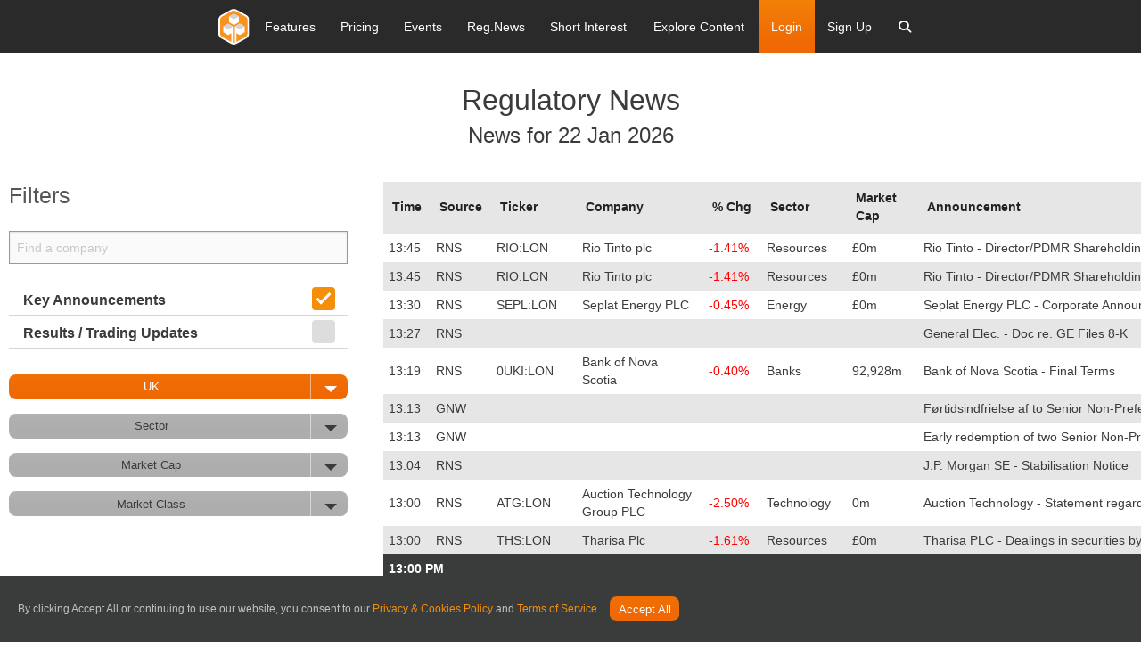

--- FILE ---
content_type: text/html; charset=utf-8
request_url: https://www.research-tree.com/newsfeed?searchstring=GENERAL+ELECTRIC+CO
body_size: 108042
content:
<!DOCTYPE html>
<html>

<head>
    <meta charset="utf-8" />
    <meta name="viewport" content="width=device-width, initial-scale=1.0">
    <link rel="chrome-webstore-item" href="https://chrome.google.com/webstore/detail/ejdlbiobfnhflhmkakdapbojemjmcjmc">
    <link href="https://fonts.googleapis.com/css?family=PT+Sans:400,700&display=swap" rel="stylesheet">
    <link href="https://cdnjs.cloudflare.com/ajax/libs/font-awesome/6.7.1/css/all.min.css" rel="stylesheet">
    
        

<meta property="og:title" content="Newsfeed" />
<meta property="og:url" content="https://researchtree-production-web.azurewebsites.net/newsfeed?searchstring=GENERAL+ELECTRIC+CO" />
<meta property="og:image" content="https://researchtree-production-web.azurewebsites.net?searchstring=GENERAL+ELECTRIC+CO/assets/img/hero-image-desktop.jpg" />
<meta property="og:description" content="Level the playing field with access to the latest investment research. Equity research, broker reports, and media content available to private and non-institutional investors." />
<meta property="og:site_name" content="Research Tree" />
    

    <link rel="canonical" href="https://www.research-tree.com/newsfeed?searchstring=GENERAL+ELECTRIC+CO" />
    <link rel="shortcut icon" type="image/x-icon" href="/assets/img/favicon.ico" />
    <title>Newsfeed</title>
    <meta name="server" content="production-web" />

    



<link rel="stylesheet" type='text/css' href="https://cdnjs.cloudflare.com/ajax/libs/font-awesome/6.7.1/css/all.min.css" />

<link rel="stylesheet" type='text/css' href="/bower_components/foundation-icon-fonts/foundation-icons.css" />
<link rel="stylesheet" type='text/css' media='print' href="/Content/print.css" />



<link href="/Content/jqueryui?v=qXY2-7EgNWuAxtn1Mu6gtnoIeJDiPgCpUbNAmzsMPV01" rel="stylesheet"/>

<link href="/Content/growl?v=yXd1fhj-kzhKg91Hsv0-ZvYNdDhI1QFOzI5lf45eDCs1" rel="stylesheet"/>

<link href="/ContentRateIt/rateit?v=9CdVZd1hIWtjZjsUWiSRqrApnsbku73FmOhFYReNFKY1" rel="stylesheet"/>


<link href="/Content/chartist?v=ywBKq_ghmWidZ05tJO2yUPMQ3_sWDasvbgMBsXoOY0Q1" rel="stylesheet"/>

<link href="/Content/datepicker?v=k-_GCJqeTMHC8zNF8wCtwUELSiR_ho6gbXh6DUlHSgQ1" rel="stylesheet"/>

<link href="/Content/chosen?v=RqfhYIHcZM9k6LidLHWv-urePrGvNQHzOWsrshFIlog1" rel="stylesheet"/>

<link href="/Content/multiselect?v=_mHFXlHfS68yG2Lwi3cSg8hJ9m2vumxfe6Okv7H1ZBI1" rel="stylesheet"/>

<link href="/content/highcharts?v=CFelSDPtCPNl2GdvQiVXh_mFJGbBDT1gEUvmVHvNelg1" rel="stylesheet"/>

<link href="/content/tooltipster?v=ct1WRvomAX9qvSi7VnkpMapjd_GqkY42eqjR_LZcXbI1" rel="stylesheet"/>


<link href="/Content/tree-multiselect?v=8t8zydfAagTtM28BM_0Eikjk7CXc4OZfxyK0gYhv9tA1" rel="stylesheet"/>

<link href="/Content/css?v=ncKDhzlygye45HTdAFG7D7DKv-EBliAp7cD6H_kGY_Q1" rel="stylesheet"/>





<link href="/Content/Spectrum?v=5mqlTCUul1uo5VxAbAvyAqL7IlzpCZmqLo2LAZJyKSg1" rel="stylesheet"/>

<link href="/Content/selectize?v=KPuSfEsKT6OA7J9U7F8WBoKP_WA8aJxrlnqnuYIE4ks1" rel="stylesheet"/>


<link rel="stylesheet" type="text/css" href="/bower_components/jQuery.mmenu/dist/css/jquery.mmenu.all.css" />




    
    

<script nonce="2kgxnd6leO4/woZpFj1A4oHq">
    var appInsights = window.appInsights || function (config) { function r(config) { t[config] = function () { var i = arguments; t.queue.push(function () { t[config].apply(t, i) }) } } var t = { config: config }, u = document, e = window, o = "script", s = u.createElement(o), i, f; for (s.src = config.url || "//az416426.vo.msecnd.net/scripts/a/ai.0.js", u.getElementsByTagName(o)[0].parentNode.appendChild(s), t.cookie = u.cookie, t.queue = [], i = ["Event", "Exception", "Metric", "PageView", "Trace"]; i.length;) r("track" + i.pop()); return r("setAuthenticatedUserContext"), r("clearAuthenticatedUserContext"), config.disableExceptionTracking || (i = "onerror", r("_" + i), f = e[i], e[i] = function (config, r, u, e, o) { var s = f && f(config, r, u, e, o); return s !== !0 && t["_" + i](config, r, u, e, o), s }), t }({ instrumentationKey: "9285d75d-487b-41aa-8b94-82055c105a3a" }); window.appInsights = appInsights; appInsights.trackPageView();

</script>


</head>
<body>
    
    <div class="MMenuWrapper">

        <div class="off-canvas-wrap" data-offcanvas>
            <div class="inner-wrap">
                <div id="outdated"></div>

                <div id="general-modal-form" class="reveal-modal" data-reveal aria-labelledby="modalTitle" aria-hidden="true" role="dialog">
</div>
<div id="login-modal-form" class="reveal-modal tiny" data-reveal aria-labelledby="modalTitle" aria-hidden="true" role="dialog">
</div>
<div id="register-modal-form" class="reveal-modal tiny" data-reveal aria-labelledby="modalTitle" aria-hidden="true" role="dialog" data-options="close_on_background_click: true;">
</div>
<div id="register-user-type-modal-form" class="reveal-modal small" data-reveal aria-labelledby="modalTitle" aria-hidden="true" role="dialog" data-options="close_on_background_click: false;">
</div>
<div id="cms-image-modal-form" class="reveal-modal" data-reveal aria-labelledby="modalTitle" aria-hidden="true" role="dialog" data-options="close_on_background_click: false;">
</div>
<div id="hero-cms-modal-form" class="reveal-modal" data-reveal aria-labelledby="modalTitle" aria-hidden="true" role="dialog" data-options="close_on_background_click: false;">
</div>
<div id="cms-button-modal-form" class="reveal-modal small" data-reveal aria-labelledby="modalTitle" aria-hidden="true" role="dialog" data-options="close_on_background_click: false;">
</div>
<div id="ajax-spinner-modal-popup" class="reveal-modal" data-reveal aria-labelledby="modalTitle" aria-hidden="true" role="dialog" data-options="close_on_background_click: false;">
</div>
<div id="media-modal-form" class="reveal-modal medium media-modal" data-reveal aria-labelledby="modalTitle" aria-hidden="true" role="dialog">
</div>

<div id="tiny-modal-form" class="reveal-modal tiny" data-reveal aria-labelledby="modalTitle" aria-hidden="true" role="dialog" data-options="close_on_background_click: false;">
</div>
<div id="small-modal-form" class="reveal-modal small" data-reveal aria-labelledby="modalTitle" aria-hidden="true" role="dialog" data-options="close_on_background_click: false;">
</div>

<div id="contact-us-modal-form" class="reveal-modal tiny" data-reveal aria-labelledby="modalTitle" aria-hidden="true" role="dialog" data-options="close_on_background_click: false;">
</div>
<div id="subscription-modal-form" class="reveal-modal tiny" data-reveal aria-labelledby="modalTitle" aria-hidden="true" role="dialog" data-options="close_on_background_click: false;">
</div>
<div id="Content-Provider-Company-form" class="reveal-modal small" data-reveal aria-labelledby="modalTitle" aria-hidden="true" role="dialog" data-options="close_on_background_click: false;">
</div>
<div id="Content-Provider-Sector-form" class="reveal-modal small" data-reveal aria-labelledby="modalTitle" aria-hidden="true" role="dialog" data-options="close_on_background_click: false;">
</div>
<div id="Content-Provider-Author-form" class="reveal-modal " data-reveal aria-labelledby="modalTitle" aria-hidden="true" role="dialog" data-options="close_on_background_click: false;">
</div>
<div id="Content-Provider-bulk-editor-form" class="reveal-modal  medium" data-reveal aria-labelledby="modalTitle" aria-hidden="true" role="dialog" data-options="close_on_background_click: false;">
</div>
<div id="entitlements-editor-form" class="reveal-modal  medium" data-reveal aria-labelledby="modalTitle" aria-hidden="true" role="dialog" data-options="close_on_background_click: false;">
</div>
<div id="content-provider-entitlements-editor-form" class="reveal-modal  medium" data-reveal aria-labelledby="modalTitle" aria-hidden="true" role="dialog" data-options="close_on_background_click: false;">
</div>
<div id="add-content-provider-rixml-recipient-form" class="reveal-modal  medium" data-reveal aria-labelledby="modalTitle" aria-hidden="true" role="dialog" data-options="close_on_background_click: false;">
</div>
<div id="add-syndicate-deal-form" class="reveal-modal  medium" data-reveal aria-labelledby="modalTitle" aria-hidden="true" role="dialog" data-options="close_on_background_click: false;">
</div>
<div id="add-content-provider-domain-form" class="reveal-modal  medium" data-reveal aria-labelledby="modalTitle" aria-hidden="true" role="dialog" data-options="close_on_background_click: false;">
</div>
<div id="corporate-broker-form" class="reveal-modal  medium" data-reveal aria-labelledby="modalTitle" aria-hidden="true" role="dialog" data-options="close_on_background_click: false;">
</div>
<div id="insight-recipient-form" class="reveal-modal  medium" data-reveal aria-labelledby="modalTitle" aria-hidden="true" role="dialog" data-options="close_on_background_click: false;">
</div>
<div id="commercial-payment-method" class="reveal-modal  medium" data-reveal aria-labelledby="modalTitle" aria-hidden="true" role="dialog" data-options="close_on_background_click: false;">
</div>
<div id="event-register-user-form" class="reveal-modal  medium" data-reveal aria-labelledby="modalTitle" aria-hidden="true" role="dialog" data-options="close_on_background_click: false;">
</div>
<div id="add-event-form" class="reveal-modal  medium" data-reveal aria-labelledby="modalTitle" aria-hidden="true" role="dialog" data-options="close_on_background_click: false;">
</div>

                <div style="display: none">
                    <input type="file" value="" id="tinymce-image-input" style="display: none" />
                </div>

                <input type="hidden" id="blobstore-url" value="https://rtfilesprod.blob.core.windows.net" />
                <input type="hidden" id="site-url" value="https://www.research-tree.com" />
                <input type="hidden" id="disqus-short-name" value="https-www-research-tree-com.disqus.com" />

                <input type="hidden" id="function-server-url" name="function-server-url" value="https://researchtree-production-functions-web.azurewebsites.net">
                
        

    
                
        



<header id="nav-v2" class="site-header">
    <div class="contain-to-grid">
        
        <nav class="top-bar" data-topbar role="navigation">
       

            <ul class="title-area">
    <li class="name">
        <a href="/home" class="padding-0">
            <img src="/assets/img/rt-logo-colour.svg" alt="Research Tree" />
        </a>
    </li>
    <li class="mobile-search-wrapper">
        <div class="btn-mobile-search">
            <a href="javascript:void(0);">
                <i class="fa fa-search"></i>
            </a>
        </div>
        <div class="search-mobile">

            <div class="cell small-12">
                <div class="search-form">
                    <form class="search-container search-items">
    <i class="fa fa-search search-icon"></i>
    <input type="search" class="watchlist-Search-input form-control site-add-company-input mobile-search-input" id="search-bar" placeholder="Search" autofocus="" autocomplete="off" spellcheck="false" dir="auto" style="vertical-align: top;" tabindex="0">   
</form>
                </div>
            </div>

        </div>
    </li>
    <li class="menu-icon-wrapper">
        <a href="javascript:void(0);" class="menu-icon">
            <span class="bar"></span>
            <span class="bar"></span>
            <span class="bar"></span>
        </a>
    </li>
</ul>


            <section class="top-bar-section">
                <div class="nav-inner-wrapper">
                    <ul class="left parent-links">
                        
<li>
    <a href="/features">
        <span class="menu-link-txt">Features</span>
    </a>
</li><li>
    <a href="/pricing">
        <span class="menu-link-txt">Pricing</span>
    </a>
</li><li>
    <a href="/eventhub">
        <span class="menu-link-txt">Events</span>
    </a>
</li><li>
    <a href="/newsfeed">
        <span class="menu-link-txt">Reg.News</span>
    </a>
</li><li>
    <a href="/shortinteresttracker">
        <span class="menu-link-txt">Short Interest</span>
    </a>
</li>

<li class="has-dropdown">
    <a href="#">
        <span class="menu-link-text">Explore Content</span>
    </a>
    <ul class="dropdown m-menu">
        <li class="grid-container sub-content-fix">
            <div class="row">
                <div class="small-12 large-300">
                    <h2 class="md-submenu-header">Explore</h2>
                    <ul class="menu vertical submenu-group-elevated">
                        <li class="has-dropdown sub-dropdown-menu">
                            <a class="fa-item-arrow">
                                <span>Providers</span>
                            </a>
                            <ul class="dropdown dropdown-sub-menu">
                                <li>
                                    <div class="container">
                                        <div class="row">
                                            <div class="columns small-12 large-4">
                                                <h2 class="md-submenu-header">Providers</h2>
                                                <ul class="menu vertical sub-menu-child">

                                                    <li class="nav-level-two-rollover-parent" data-rollovertargetid="nav-providers-free-rollover-content">
                                                        <a href="/providers" role="menuitem">Free/Commissioned</a>
                                                    </li>
                                                    <li class="nav-level-two-rollover-parent" data-rollovertargetid="nav-providers-hnw-rollover-content">
                                                        <a href="/providers" role="menuitem">High Net Worth Offering</a>
                                                    </li>
                                                    <li class="nav-level-two-rollover-parent" data-rollovertargetid="nav-providers-Inst-rollover-content">
                                                        <a href="/providers" role="menuitem">Institutional Offering</a>
                                                    </li>

                                                </ul>
                                            </div>
                                            <div class="hide-for-medium-down columns large-4 end">
                                                <div id="nav-providers-free-rollover-content" class="nav-level-two-rollover-child">
                                                    <div class="nav-side-content">
                                                        <h2 class="md-submenu-header">Free/Commissioned</h2>
                                                        <p>Research that is free to access for all investors. Companies commission these providers to write research about them.</p>
                                                        <a class="link" href="/providers">View Research</a>
                                                    </div>
                                                </div>
                                                <div id="nav-providers-hnw-rollover-content" class="nav-level-two-rollover-child" style="display:none">
                                                    <div class="nav-side-content">
                                                        <h2 class="md-submenu-header">What is our Main Bundle Offering?</h2>
                                                        <p>Brokers who write research on their corporate clients and make it available through our main bundle offering.</p>
                                                        <a class="link" href="/providers">View Research</a>
                                                    </div>
                                                </div>
                                                <div id="nav-providers-Inst-rollover-content" class="nav-level-two-rollover-child" style="display:none">
                                                    <div class="nav-side-content">
                                                        <h2 class="md-submenu-header">What is Institutional?</h2>
                                                        <p>Research that is paid for directly by asset managers. Only accessible to institutional investors permissioned for access.</p>
                                                        <a class="link" href="/providers">View Research</a>
                                                    </div>
                                                </div>
                                            </div>
                                        </div>
                                    </div>
                                </li>
                            </ul>
                        </li>
                        <li class="has-dropdown sub-dropdown-menu">
                            <a class="fa-item-arrow">
                                <span>Regions</span>
                            </a>
                            <ul class="dropdown dropdown-sub-menu">
                                <li>
                                    <div class="container">
                                        <div class="row">
                                            <div class="columns small-12">
                                                <h2 class="md-submenu-header">Regions</h2>
                                                <ul class="menu vertical sub-menu-child column-list">
                                                    <li>
                                                        <a href="/region/uk">UK</a>
                                                    </li>
                                                    <li>
                                                        <a href="/region/rest-of-emea">Rest of EMEA</a>
                                                    </li>
                                                    <li>
                                                        <a href="/region/n-america">N America</a>
                                                    </li>
                                                    <li>
                                                        <a href="/region/apac">APAC</a>
                                                    </li>
                                                    <li>
                                                        <a href="/region/latam">LatAm</a>
                                                    </li>

                                                </ul>

                                            </div>
                                        </div>
                                    </div>
                                </li>
                            </ul>

                        </li>
                        <li class="has-dropdown sub-dropdown-menu">
                            <a class="fa-item-arrow">
                                <span>Exchanges</span>
                            </a>
                            <ul class="dropdown dropdown-sub-menu">
                                <li>
                                    <div class="container">
                                        <div class="row">
                                            <div class="columns small-12">
                                                <h2 class="md-submenu-header">Exchanges</h2>
                                                <ul class="menu vertical sub-menu-child column-list">
                                                    <li>
                                                        <a href="/exchange/AQSE/APX">Aquis Apex</a>
                                                    </li>
                                                    <li>
                                                        <a href="/exchange/australian-securities-exchange-au-asx">Australian Securities Exchange</a>
                                                    </li>
                                                    <li>
                                                        <a href="/exchange/canadian-securities-exchange-cn-cnq">Canadian Securities Exchange</a>
                                                    </li>
                                                    <li>
                                                        <a href="/exchange/euronext-paris-fp-par">Euronext Paris</a>
                                                    </li>
                                                    <li>
                                                        <a href="/exchange/london-stock-exchange-domestic-ln-lon">London Stock Exchange (domestic)</a>
                                                    </li>
                                                    <li>
                                                        <a href="/exchange/six-swiss-exchange-sw-swx">SIX Swiss Exchange</a>
                                                    </li>

                                                </ul>

                                            </div>
                                        </div>
                                    </div>
                                </li>
                            </ul>

                        </li>
                        <li class="has-dropdown sub-dropdown-menu">
                            <a class="fa-item-arrow">
                                <span>Sectors</span>
                            </a>
                            <ul class="dropdown dropdown-sub-menu">
                                <li>
                                    <div class="container">
                                        <div class="row">
                                            <div class="columns small-12 end">
                                                <h2 class="md-submenu-header">Sector Coverage</h2>
                                                <div class="nav-side-content">
                                                    <ul class="menu vertical sub-menu-child column-list">
                                                        <li>
                                                            <a href="/sector/building-construction">Building & Construction</a>
                                                        </li>
                                                        <li>
                                                            <a href="/sector/discretionary-personal-goods">Discretionary Personal Goods</a>
                                                        </li>
                                                        <li>
                                                            <a href="/sector/discretionary-retail">Discretionary Retail</a>
                                                        </li>
                                                        <li>
                                                            <a href="/sector/energy">Energy</a>
                                                        </li>
                                                        <li>
                                                            <a href="/sector/health">Health</a>
                                                        </li>
                                                        <li>
                                                            <a href="/sector/investment-trusts">Investment Trusts</a>
                                                        </li>
                                                        <li>
                                                            <a href="/sector/media">Media</a>
                                                        </li>
                                                        <li>
                                                            <a href="/sector/resources">Resources</a>
                                                        </li>
                                                        <li>
                                                            <a href="/sector/technology">Technology</a>
                                                        </li>
                                                    </ul>
                                                </div>
                                            </div>

                                        </div>
                                    </div>
                                </li>
                            </ul>
                        </li>
                        <li class="has-dropdown sub-dropdown-menu">
                            <a class="fa-item-arrow">
                                <span>Small / Large Cap</span>
                            </a>
                            <ul class="dropdown dropdown-sub-menu">
                                <li>
                                    <div class="container">
                                        <div class="row">
                                            <div class="columns small-12">
                                                <h2 class="md-submenu-header">Small / Large Cap</h2>
                                                <ul class="menu vertical sub-menu-child column-list">
                                                    <li>
                                                        <a href="/marketcap/uk100">UK100</a>
                                                    </li>
                                                    <li>
                                                        <a href="/marketcap/uk250">UK250</a>
                                                    </li>
                                                    <li>
                                                        <a href="/marketcap/uk-smallcap">UK Smallcap</a>
                                                    </li>
                                                    <li>
                                                        <a href="/marketcap/uk-other-main-markets">UK Other Main Markets</a>
                                                    </li>
                                                    <li>
                                                        <a href="/marketcap/other">Other</a>
                                                    </li>

                                                </ul>

                                            </div>
                                        </div>
                                    </div>
                                </li>
                            </ul>

                        </li>
                    </ul>
                </div>
            </div>
        </li>
    </ul>
</li>

                        

                        


                        
    <li class="log-in">
        <a class="make-modal" data-modal-form="login-modal-form" data-modal-url="/Account/loginmodal" href="/Account/Login" id="top-bar-login-modal">Login</a>
    </li>
    <li class-"sign-up">
        <a class="make-modal" data-modal-form="register-modal-form" data-modal-url="/Account/RegisterModal" href="/Account/Register?context=standard">Sign Up</a>
    </li>

                        

<li class="has-dropdown global-search-nav">
    <a data-dropdown="search-window"  aria-controls="search-window" `href="#" class="fa-item-arrow">
        <span class="menu-link-text"><i class="fa fa-search"></i></span>
    </a>
    <ul class="dropdown m-menu">
        <li class="grid-container">
            <div class="row">
                <div class="cell small-12 large-12">
                    <div class="search-form">
                        <form class="search-container search-items">
                            <i class="fa fa-search search-icon"></i>
                            <input type="search" class="watchlist-Search-input form-control site-add-company-input search-input-nav" id="search-bar" placeholder="Search" autofocus="" autocomplete="off" spellcheck="false" dir="auto" style="vertical-align: top;" tabindex="0">
                        </form>
                    </div>
                </div>
            </div>
        </li>
    </ul>
</li>


                    </ul>
                </div>

            </section>
        </nav>
    </div>
<div class="nav-curtain-new"></div>
</header>

<input type="hidden" id="usr-token" name="usr-token">


<div class="live-event-panel" style="display: none;">
    

    <div class="row">
        <div class="small-12 small-centered columns">
            <div class="notification live-event">
                <div class="live-event-icon"><span>LIVE</span></div><p>Event in Progress: <strong> <span id="live-event-company-name"></span> <span id="live-event-title"></span></strong></p> <a class="button small radius" id="live-event-join-here">Join Here</a> <a class="close-live-events close" href="#">&times;</a>
            </div>
           
        </div>
    </div>


</div>

<div class="front-end-alert-panel">

</div>








    
                <main role="main">



                    





        

    

<section id="content">
    <div class="row">
        <div class="large-12 columns">
            <h2 class="page-title">
                Regulatory News
                    <span>News for 22 Jan 2026</span>
            </h2>
           
        </div>
    </div>
    <div class="grid-x grid-margin-x mr-2">

        <div class="secondary-column filter-columns cell medium-shrink">

            <div class="article">

                

<form action="/Newsfeed" class="form-horizontal" method="post" role="form"><input id="CurrentFilter" name="CurrentFilter" type="hidden" value="" /><input id="CurrentFilterBy" name="CurrentFilterBy" type="hidden" value="" /><input id="CurrentFilterValue" name="CurrentFilterValue" type="hidden" value="" /><input data-val="true" data-val-required="The KeyAnnouncementValue field is required." id="KeyAnnouncementValue" name="KeyAnnouncementValue" type="hidden" value="True" /><input data-val="true" data-val-required="The ResultsTradingUpdateValue field is required." id="ResultsTradingUpdateValue" name="ResultsTradingUpdateValue" type="hidden" value="False" /><input data-val="true" data-val-number="The field PageSize must be a number." data-val-required="The PageSize field is required." id="PageSize" name="PageSize" type="hidden" value="100" /><input id="CurrentSort" name="CurrentSort" type="hidden" value="" /><input data-val="true" data-val-number="The field PageNumber must be a number." data-val-required="The PageNumber field is required." id="PageNumber" name="PageNumber" type="hidden" value="1" /><input name="__RequestVerificationToken" type="hidden" value="4weiqWvTaoP-Zl-otGpkBLJt20Z-K9TlxIRix4jBkJjfOQdD3bRVXnGKBA0o-YBeZa_LOYPHjl4rmnA6dbeVpWYqFNWTZK2KNkTBR5Tjr281" />    <div class="row filterlist">
        <div class="large-12 columns">
            <div id="filter-headerbarwrapper" class="row collapse">
                <h4 id="filter-headerbar" class="grey-colour-no-weight mb-4">
                    Filters
                </h4>
            </div>
            <div id="newsFeedSummary">

                <div id="input" class="row collapse">

                    <div class="columns">
                        <input id="newsfeed-add-company-input" class="watchlist-Search-input form-control" type="text" placeholder="Find a company" autofocus="autofocus">
                    </div>
                </div>
                <br />
                <!-- Key Announcements -->
                
                <div class="row-flex divider no-gutters">
                    <div class="switch-label">
                        <label>Key Announcements</label>
                    </div>
                    <label id="filter-button-key-announcements-label"
                           class="input-wrapper"
                           for="filter-button-key-announcements"
                           onclick="rtApp.Newsfeed.Index.Filter.DoFilter('', '', 'false',
                                            'false');">
                        <input checked="checked" class="filter-checkbox" id="filter-button-key-announcements" name="KeyAnnouncementValue" type="checkbox" value="true" /><input name="KeyAnnouncementValue" type="hidden" value="false" />
                        <span class="checkmark"></span>
                    </label>
                </div>

                <div class="row-flex divider no-gutters">
                    <div class="switch-label">
                        <label>Results / Trading Updates</label>
                    </div>
                    <label id="filter-button-results-trading-update-label"
                           class="input-wrapper"
                           for="filter-button-results-trading-update"
                           onclick="rtApp.Newsfeed.Index.Filter.DoFilter('', '', 'true',
                                            'true');">

                        <input class="filter-checkbox" id="filter-button-results-trading-update" name="ResultsTradingUpdateValue" type="checkbox" value="true" /><input name="ResultsTradingUpdateValue" type="hidden" value="false" />
                        <span class="checkmark"></span>
                    </label>
                </div>

                <div class="row">

                                    </div>

                <!-- Search text box -->
                <div class="row">
                    <div class="columns small-12 columns">

                    </div>
                </div>
                <br />
                <!-- FILTER: Sector -->
                <div id="newsfilter-options">
                    <!-- Filter options -->

                    <div>
                        <a id="filter-button-country" data-dropdown="country-dropdown" aria-expanded="false" class="newsfeed-filter-button button small radius primary split">
                            UK
                            <span aria-controls="country-dropdown" aria-expanded="false"></span>
                        </a> 

                        <ul id="country-dropdown" class="dropdown-wrapper f-dropdown" data-dropdown="downDrop" aria-hidden="true">
                            <li><a onclick="rtApp.Newsfeed.Index.Filter.OnCountryCodeSelect('UK')">UK</a></li>
                            <li><a onclick="rtApp.Newsfeed.Index.Filter.OnCountryCodeSelect('Germany')">Germany</a></li>
                        </ul>
                    </div>
                    <div>
                        <a id="filter-button-sector" data-dropdown="sector-dropdown" aria-expanded="false" class="newsfeed-filter-button button small radius secondary split">
                            Sector
                            <span aria-controls="sector-dropdown" aria-expanded="false"></span>
                        </a>

                        <ul id="sector-dropdown" class="dropdown-wrapper f-dropdown" data-dropdown="downDrop" aria-hidden="true">

                                <li><a onclick="rtApp.Newsfeed.Index.Filter.DoFilter('sector', 'Automobile+Industry', 'true', 'false')">Automobile Industry</a></li>
                                <li><a onclick="rtApp.Newsfeed.Index.Filter.DoFilter('sector', 'Banks', 'true', 'false')">Banks</a></li>
                                <li><a onclick="rtApp.Newsfeed.Index.Filter.DoFilter('sector', 'Basic+Materials', 'true', 'false')">Basic Materials</a></li>
                                <li><a onclick="rtApp.Newsfeed.Index.Filter.DoFilter('sector', 'Building+%26+Construction', 'true', 'false')">Building &amp; Construction</a></li>
                                <li><a onclick="rtApp.Newsfeed.Index.Filter.DoFilter('sector', 'Chemicals', 'true', 'false')">Chemicals</a></li>
                                <li><a onclick="rtApp.Newsfeed.Index.Filter.DoFilter('sector', 'Consumer+Discretionary+Goods', 'true', 'false')">Consumer Discretionary Goods</a></li>
                                <li><a onclick="rtApp.Newsfeed.Index.Filter.DoFilter('sector', 'Consumer+Discretionary+Services', 'true', 'false')">Consumer Discretionary Services</a></li>
                                <li><a onclick="rtApp.Newsfeed.Index.Filter.DoFilter('sector', 'Consumer+Staple+Goods', 'true', 'false')">Consumer Staple Goods</a></li>
                                <li><a onclick="rtApp.Newsfeed.Index.Filter.DoFilter('sector', 'Consumer+Staple+Services', 'true', 'false')">Consumer Staple Services</a></li>
                                <li><a onclick="rtApp.Newsfeed.Index.Filter.DoFilter('sector', 'Discretionary+Personal+Goods', 'true', 'false')">Discretionary Personal Goods</a></li>
                                <li><a onclick="rtApp.Newsfeed.Index.Filter.DoFilter('sector', 'Discretionary+Retail', 'true', 'false')">Discretionary Retail</a></li>
                                <li><a onclick="rtApp.Newsfeed.Index.Filter.DoFilter('sector', 'Energy', 'true', 'false')">Energy</a></li>
                                <li><a onclick="rtApp.Newsfeed.Index.Filter.DoFilter('sector', 'ETFs', 'true', 'false')">ETFs</a></li>
                                <li><a onclick="rtApp.Newsfeed.Index.Filter.DoFilter('sector', 'Finance', 'true', 'false')">Finance</a></li>
                                <li><a onclick="rtApp.Newsfeed.Index.Filter.DoFilter('sector', 'Financial+Services', 'true', 'false')">Financial Services</a></li>
                                <li><a onclick="rtApp.Newsfeed.Index.Filter.DoFilter('sector', 'Food+%26+Drink', 'true', 'false')">Food &amp; Drink</a></li>
                                <li><a onclick="rtApp.Newsfeed.Index.Filter.DoFilter('sector', 'Food+Production', 'true', 'false')">Food Production</a></li>
                                <li><a onclick="rtApp.Newsfeed.Index.Filter.DoFilter('sector', 'Health', 'true', 'false')">Health</a></li>
                                <li><a onclick="rtApp.Newsfeed.Index.Filter.DoFilter('sector', 'Household+Goods+%26+DIY', 'true', 'false')">Household Goods &amp; DIY</a></li>
                                <li><a onclick="rtApp.Newsfeed.Index.Filter.DoFilter('sector', 'Industrial', 'true', 'false')">Industrial</a></li>
                                <li><a onclick="rtApp.Newsfeed.Index.Filter.DoFilter('sector', 'Industrial+Equipment%2c+Goods+%26+Services', 'true', 'false')">Industrial Equipment, Goods &amp; Services</a></li>
                                <li><a onclick="rtApp.Newsfeed.Index.Filter.DoFilter('sector', 'Insurance+%26+Reinsurance', 'true', 'false')">Insurance &amp; Reinsurance</a></li>
                                <li><a onclick="rtApp.Newsfeed.Index.Filter.DoFilter('sector', 'Investment+Trusts', 'true', 'false')">Investment Trusts</a></li>
                                <li><a onclick="rtApp.Newsfeed.Index.Filter.DoFilter('sector', 'Leisure%2c+Tourism+%26+Travel', 'true', 'false')">Leisure, Tourism &amp; Travel</a></li>
                                <li><a onclick="rtApp.Newsfeed.Index.Filter.DoFilter('sector', 'Media', 'true', 'false')">Media</a></li>
                                <li><a onclick="rtApp.Newsfeed.Index.Filter.DoFilter('sector', 'Open-ended+Funds', 'true', 'false')">Open-ended Funds</a></li>
                                <li><a onclick="rtApp.Newsfeed.Index.Filter.DoFilter('sector', 'Other', 'true', 'false')">Other</a></li>
                                <li><a onclick="rtApp.Newsfeed.Index.Filter.DoFilter('sector', 'Real+Estate', 'true', 'false')">Real Estate</a></li>
                                <li><a onclick="rtApp.Newsfeed.Index.Filter.DoFilter('sector', 'Resources', 'true', 'false')">Resources</a></li>
                                <li><a onclick="rtApp.Newsfeed.Index.Filter.DoFilter('sector', 'Staple+Retail', 'true', 'false')">Staple Retail</a></li>
                                <li><a onclick="rtApp.Newsfeed.Index.Filter.DoFilter('sector', 'Technology', 'true', 'false')">Technology</a></li>
                                <li><a onclick="rtApp.Newsfeed.Index.Filter.DoFilter('sector', 'Telecoms', 'true', 'false')">Telecoms</a></li>
                                <li><a onclick="rtApp.Newsfeed.Index.Filter.DoFilter('sector', 'Trusts%2c+ETFs+%26+Funds', 'true', 'false')">Trusts, ETFs &amp; Funds</a></li>
                                <li><a onclick="rtApp.Newsfeed.Index.Filter.DoFilter('sector', 'Utilities', 'true', 'false')">Utilities</a></li>
                        </ul>
                    </div>
                    <div>
                        <a id="filter-button-marketCap" data-dropdown="marketcap-dropdown" aria-expanded="false" class="newsfeed-filter-button button small radius secondary split">
                            Market Cap
                            <span aria-controls="marketcap-dropdown" aria-expanded="false"></span>
                        </a>

                        <ul id="marketcap-dropdown" class="dropdown-wrapper f-dropdown" data-dropdown="downDrop" aria-hidden="true">

                                <li><a onclick="rtApp.Newsfeed.Index.Filter.DoFilter('marketCap', 'Below+%c2%a320m', 'true', 'false')">Below &#163;20m</a></li>
                                <li><a onclick="rtApp.Newsfeed.Index.Filter.DoFilter('marketCap', '%c2%a320m+-+%c2%a3100m', 'true', 'false')">&#163;20m - &#163;100m</a></li>
                                <li><a onclick="rtApp.Newsfeed.Index.Filter.DoFilter('marketCap', '%c2%a3100m+-+%c2%a3300m', 'true', 'false')">&#163;100m - &#163;300m</a></li>
                                <li><a onclick="rtApp.Newsfeed.Index.Filter.DoFilter('marketCap', '%c2%a3300m+-+%c2%a31bn', 'true', 'false')">&#163;300m - &#163;1bn</a></li>
                                <li><a onclick="rtApp.Newsfeed.Index.Filter.DoFilter('marketCap', '%c2%a31bn+-+%c2%a310bn', 'true', 'false')">&#163;1bn - &#163;10bn</a></li>
                                <li><a onclick="rtApp.Newsfeed.Index.Filter.DoFilter('marketCap', 'Over+%c2%a310bn', 'true', 'false')">Over &#163;10bn</a></li>
                        </ul>
                    </div>
                        <div>
                            <a id="filter-button-marketClass" data-dropdown="marketClass-dropdown" aria-expanded="false" class="newsfeed-filter-button button small radius secondary split">
                                Market Class
                                <span aria-controls="marketClass-dropdown" aria-expanded="false"></span>
                            </a>

                            <ul id="marketClass-dropdown" class="dropdown-wrapper f-dropdown" data-dropdown="downDrop" aria-hidden="true">

                                    <li>
                                        <a onclick="rtApp.Newsfeed.Index.Filter.DoFilter('marketclass', '', 'true', 'false')">
                                            All
                                        </a>
                                    </li>
                                    <li>
                                        <a onclick="rtApp.Newsfeed.Index.Filter.DoFilter('marketclass', 'uk100', 'true', 'false')">
                                            UK100
                                        </a>
                                    </li>
                                    <li>
                                        <a onclick="rtApp.Newsfeed.Index.Filter.DoFilter('marketclass', 'uk250', 'true', 'false')">
                                            UK250
                                        </a>
                                    </li>
                                    <li>
                                        <a onclick="rtApp.Newsfeed.Index.Filter.DoFilter('marketclass', 'uk-smallcap', 'true', 'false')">
                                            UK SmallCap
                                        </a>
                                    </li>
                                    <li>
                                        <a onclick="rtApp.Newsfeed.Index.Filter.DoFilter('marketclass', 'uk-other-main-markets', 'true', 'false')">
                                            UK Other
                                        </a>
                                    </li>
                            </ul>
                        </div>
                </div>
            </div>
        </div>
    </div><!--eof newsfilter-->
</form>

            </div>

        </div>

        <div class="main-columns cell auto">
            <div id="working-model" class="reveal-modal tiny" data-reveal data-options="close_on_background_click:false;close_on_esc:false;" aria-labelledby="modalTitle" aria-hidden="true" role="dialog">

            </div>
            <div id="research-feed">


<!-- Show Full RNS Feed Table for Large Upward-->
<div class="row show-for-large-up">
    <div class="small-12 columns ">
        <table class="table rns-table hover-table" style="width: 100%" border="0" cellpadding="0" cellspacing="0">

            <thead>
                <tr>
                    <th>Time</th>
                    <th>Source</th>
                    <th>Ticker</th>
                    <th>Company</th>
                        <th>% Chg</th>

                    <th>Sector</th>
                    <th>Market Cap</th>
                    <th>Announcement</th>
                </tr>
            </thead>

            <tbody>
            <tr class="rns-feed-row" data-href="/newsfeed/article/rio-tinto-director-pdmr-shareholding-3147524">

                <td><a href="/newsfeed/article/rio-tinto-director-pdmr-shareholding-3147524">13:45&nbsp;</a></td>
                <td><a href="/newsfeed/article/rio-tinto-director-pdmr-shareholding-3147524">RNS&nbsp;</a></td>

                <td><a href="/newsfeed/article/rio-tinto-director-pdmr-shareholding-3147524">RIO:LON&nbsp;</a></td>

                


                <td><a href="/newsfeed/article/rio-tinto-director-pdmr-shareholding-3147524">Rio Tinto plc&nbsp;</a></td>
                <td><a href="/newsfeed/article/rio-tinto-director-pdmr-shareholding-3147524"><span class="negativeChange">-1.41%</span>   </a></td>

                <td><a href="/newsfeed/article/rio-tinto-director-pdmr-shareholding-3147524">Resources&nbsp;</a></td>
                                <td><a href="/newsfeed/article/rio-tinto-director-pdmr-shareholding-3147524">&#163;0m&nbsp;</a></td>
                <td><a href="/newsfeed/article/rio-tinto-director-pdmr-shareholding-3147524">Rio Tinto - Director/PDMR Shareholding&nbsp; </a></td>

            </tr>
            <tr class="rns-feed-row" data-href="/newsfeed/article/rio-tinto-director-pdmr-shareholding-3147525">

                <td><a href="/newsfeed/article/rio-tinto-director-pdmr-shareholding-3147525">13:45&nbsp;</a></td>
                <td><a href="/newsfeed/article/rio-tinto-director-pdmr-shareholding-3147525">RNS&nbsp;</a></td>

                <td><a href="/newsfeed/article/rio-tinto-director-pdmr-shareholding-3147525">RIO:LON&nbsp;</a></td>

                


                <td><a href="/newsfeed/article/rio-tinto-director-pdmr-shareholding-3147525">Rio Tinto plc&nbsp;</a></td>
                <td><a href="/newsfeed/article/rio-tinto-director-pdmr-shareholding-3147525"><span class="negativeChange">-1.41%</span>   </a></td>

                <td><a href="/newsfeed/article/rio-tinto-director-pdmr-shareholding-3147525">Resources&nbsp;</a></td>
                                <td><a href="/newsfeed/article/rio-tinto-director-pdmr-shareholding-3147525">&#163;0m&nbsp;</a></td>
                <td><a href="/newsfeed/article/rio-tinto-director-pdmr-shareholding-3147525">Rio Tinto - Director/PDMR Shareholding&nbsp; </a></td>

            </tr>
            <tr class="rns-feed-row" data-href="/newsfeed/article/seplat-energy-plc-corporate-announcement-on-board-changes--3147507">

                <td><a href="/newsfeed/article/seplat-energy-plc-corporate-announcement-on-board-changes--3147507">13:30&nbsp;</a></td>
                <td><a href="/newsfeed/article/seplat-energy-plc-corporate-announcement-on-board-changes--3147507">RNS&nbsp;</a></td>

                <td><a href="/newsfeed/article/seplat-energy-plc-corporate-announcement-on-board-changes--3147507">SEPL:LON&nbsp;</a></td>

                


                <td><a href="/newsfeed/article/seplat-energy-plc-corporate-announcement-on-board-changes--3147507">Seplat Energy PLC&nbsp;</a></td>
                <td><a href="/newsfeed/article/seplat-energy-plc-corporate-announcement-on-board-changes--3147507"><span class="negativeChange">-0.45%</span>   </a></td>

                <td><a href="/newsfeed/article/seplat-energy-plc-corporate-announcement-on-board-changes--3147507">Energy&nbsp;</a></td>
                                <td><a href="/newsfeed/article/seplat-energy-plc-corporate-announcement-on-board-changes--3147507">&#163;0m&nbsp;</a></td>
                <td><a href="/newsfeed/article/seplat-energy-plc-corporate-announcement-on-board-changes--3147507">Seplat Energy PLC - Corporate Announcement on Board Changes.&nbsp; </a></td>

            </tr>
            <tr class="rns-feed-row" data-href="/newsfeed/article/general-elec-doc-re-ge-files-8-k-3147506">

                <td><a href="/newsfeed/article/general-elec-doc-re-ge-files-8-k-3147506">13:27&nbsp;</a></td>
                <td><a href="/newsfeed/article/general-elec-doc-re-ge-files-8-k-3147506">RNS&nbsp;</a></td>

                <td><a href="/newsfeed/article/general-elec-doc-re-ge-files-8-k-3147506">&nbsp;</a></td>

                


                <td><a href="/newsfeed/article/general-elec-doc-re-ge-files-8-k-3147506">&nbsp;</a></td>
                <td>&nbsp;</td>

                <td><a href="/newsfeed/article/general-elec-doc-re-ge-files-8-k-3147506">&nbsp;</a></td>
                                <td><a href="/newsfeed/article/general-elec-doc-re-ge-files-8-k-3147506">&nbsp;</a></td>
                <td><a href="/newsfeed/article/general-elec-doc-re-ge-files-8-k-3147506">General Elec. - Doc re. GE Files 8-K&nbsp; </a></td>

            </tr>
            <tr class="rns-feed-row" data-href="/newsfeed/article/bank-of-nova-scotia-final-terms-3147505">

                <td><a href="/newsfeed/article/bank-of-nova-scotia-final-terms-3147505">13:19&nbsp;</a></td>
                <td><a href="/newsfeed/article/bank-of-nova-scotia-final-terms-3147505">RNS&nbsp;</a></td>

                <td><a href="/newsfeed/article/bank-of-nova-scotia-final-terms-3147505">0UKI:LON&nbsp;</a></td>

                


                <td><a href="/newsfeed/article/bank-of-nova-scotia-final-terms-3147505">Bank of Nova Scotia&nbsp;</a></td>
                <td><a href="/newsfeed/article/bank-of-nova-scotia-final-terms-3147505"><span class="negativeChange">-0.40%</span>   </a></td>

                <td><a href="/newsfeed/article/bank-of-nova-scotia-final-terms-3147505">Banks&nbsp;</a></td>
                                <td><a href="/newsfeed/article/bank-of-nova-scotia-final-terms-3147505">92,928m&nbsp;</a></td>
                <td><a href="/newsfeed/article/bank-of-nova-scotia-final-terms-3147505">Bank of Nova Scotia - Final Terms&nbsp; </a></td>

            </tr>
            <tr class="rns-feed-row" data-href="/newsfeed/article/f-rtidsindfrielse-af-to-senior-non-preferred-obligationer--3147503">

                <td><a href="/newsfeed/article/f-rtidsindfrielse-af-to-senior-non-preferred-obligationer--3147503">13:13&nbsp;</a></td>
                <td><a href="/newsfeed/article/f-rtidsindfrielse-af-to-senior-non-preferred-obligationer--3147503">GNW&nbsp;</a></td>

                <td><a href="/newsfeed/article/f-rtidsindfrielse-af-to-senior-non-preferred-obligationer--3147503">&nbsp;</a></td>

                


                <td><a href="/newsfeed/article/f-rtidsindfrielse-af-to-senior-non-preferred-obligationer--3147503">&nbsp;</a></td>
                <td>&nbsp;</td>

                <td><a href="/newsfeed/article/f-rtidsindfrielse-af-to-senior-non-preferred-obligationer--3147503">&nbsp;</a></td>
                                <td><a href="/newsfeed/article/f-rtidsindfrielse-af-to-senior-non-preferred-obligationer--3147503">&nbsp;</a></td>
                <td><a href="/newsfeed/article/f-rtidsindfrielse-af-to-senior-non-preferred-obligationer--3147503">F&#248;rtidsindfrielse af to Senior Non-Preferred obligationer &nbsp; </a></td>

            </tr>
            <tr class="rns-feed-row" data-href="/newsfeed/article/early-redemption-of-two-senior-non-preferred-bonds--3147504">

                <td><a href="/newsfeed/article/early-redemption-of-two-senior-non-preferred-bonds--3147504">13:13&nbsp;</a></td>
                <td><a href="/newsfeed/article/early-redemption-of-two-senior-non-preferred-bonds--3147504">GNW&nbsp;</a></td>

                <td><a href="/newsfeed/article/early-redemption-of-two-senior-non-preferred-bonds--3147504">&nbsp;</a></td>

                


                <td><a href="/newsfeed/article/early-redemption-of-two-senior-non-preferred-bonds--3147504">&nbsp;</a></td>
                <td>&nbsp;</td>

                <td><a href="/newsfeed/article/early-redemption-of-two-senior-non-preferred-bonds--3147504">&nbsp;</a></td>
                                <td><a href="/newsfeed/article/early-redemption-of-two-senior-non-preferred-bonds--3147504">&nbsp;</a></td>
                <td><a href="/newsfeed/article/early-redemption-of-two-senior-non-preferred-bonds--3147504">Early redemption of two Senior Non-Preferred bonds &nbsp; </a></td>

            </tr>
            <tr class="rns-feed-row" data-href="/newsfeed/article/j-p-morgan-se-stabilisation-notice-3147500">

                <td><a href="/newsfeed/article/j-p-morgan-se-stabilisation-notice-3147500">13:04&nbsp;</a></td>
                <td><a href="/newsfeed/article/j-p-morgan-se-stabilisation-notice-3147500">RNS&nbsp;</a></td>

                <td><a href="/newsfeed/article/j-p-morgan-se-stabilisation-notice-3147500">&nbsp;</a></td>

                


                <td><a href="/newsfeed/article/j-p-morgan-se-stabilisation-notice-3147500">&nbsp;</a></td>
                <td>&nbsp;</td>

                <td><a href="/newsfeed/article/j-p-morgan-se-stabilisation-notice-3147500">&nbsp;</a></td>
                                <td><a href="/newsfeed/article/j-p-morgan-se-stabilisation-notice-3147500">&nbsp;</a></td>
                <td><a href="/newsfeed/article/j-p-morgan-se-stabilisation-notice-3147500">J.P. Morgan SE - Stabilisation Notice&nbsp; </a></td>

            </tr>
            <tr class="rns-feed-row" data-href="/newsfeed/article/auction-technology-statement-regarding-possible-offer-3147496">

                <td><a href="/newsfeed/article/auction-technology-statement-regarding-possible-offer-3147496">13:00&nbsp;</a></td>
                <td><a href="/newsfeed/article/auction-technology-statement-regarding-possible-offer-3147496">RNS&nbsp;</a></td>

                <td><a href="/newsfeed/article/auction-technology-statement-regarding-possible-offer-3147496">ATG:LON&nbsp;</a></td>

                


                <td><a href="/newsfeed/article/auction-technology-statement-regarding-possible-offer-3147496">Auction Technology Group PLC&nbsp;</a></td>
                <td><a href="/newsfeed/article/auction-technology-statement-regarding-possible-offer-3147496"><span class="negativeChange">-2.50%</span>   </a></td>

                <td><a href="/newsfeed/article/auction-technology-statement-regarding-possible-offer-3147496">Technology&nbsp;</a></td>
                                <td><a href="/newsfeed/article/auction-technology-statement-regarding-possible-offer-3147496">0m&nbsp;</a></td>
                <td><a href="/newsfeed/article/auction-technology-statement-regarding-possible-offer-3147496">Auction Technology - Statement regarding Possible Offer&nbsp; </a></td>

            </tr>
            <tr class="rns-feed-row" data-href="/newsfeed/article/tharisa-plc-dealings-in-securities-by-directors-and-pdmrs-3147497">

                <td><a href="/newsfeed/article/tharisa-plc-dealings-in-securities-by-directors-and-pdmrs-3147497">13:00&nbsp;</a></td>
                <td><a href="/newsfeed/article/tharisa-plc-dealings-in-securities-by-directors-and-pdmrs-3147497">RNS&nbsp;</a></td>

                <td><a href="/newsfeed/article/tharisa-plc-dealings-in-securities-by-directors-and-pdmrs-3147497">THS:LON&nbsp;</a></td>

                


                <td><a href="/newsfeed/article/tharisa-plc-dealings-in-securities-by-directors-and-pdmrs-3147497">Tharisa Plc&nbsp;</a></td>
                <td><a href="/newsfeed/article/tharisa-plc-dealings-in-securities-by-directors-and-pdmrs-3147497"><span class="negativeChange">-1.61%</span>   </a></td>

                <td><a href="/newsfeed/article/tharisa-plc-dealings-in-securities-by-directors-and-pdmrs-3147497">Resources&nbsp;</a></td>
                                <td><a href="/newsfeed/article/tharisa-plc-dealings-in-securities-by-directors-and-pdmrs-3147497">&#163;0m&nbsp;</a></td>
                <td><a href="/newsfeed/article/tharisa-plc-dealings-in-securities-by-directors-and-pdmrs-3147497">Tharisa PLC - Dealings in securities by directors and PDMRs&nbsp; </a></td>

            </tr>
                        <tr class="sub-header"><td colspan="8">13:00 PM</tr>
            <tr class="rns-feed-row" data-href="/newsfeed/article/petra-diamonds-limited-reporting-update-3147494">

                <td><a href="/newsfeed/article/petra-diamonds-limited-reporting-update-3147494">12:57&nbsp;</a></td>
                <td><a href="/newsfeed/article/petra-diamonds-limited-reporting-update-3147494">PRN&nbsp;</a></td>

                <td><a href="/newsfeed/article/petra-diamonds-limited-reporting-update-3147494">PDL:LON&nbsp;</a></td>

                


                <td><a href="/newsfeed/article/petra-diamonds-limited-reporting-update-3147494">Petra Diamonds Limited&nbsp;</a></td>
                <td><a href="/newsfeed/article/petra-diamonds-limited-reporting-update-3147494"><span class="negativeChange">-0.15%</span>   </a></td>

                <td><a href="/newsfeed/article/petra-diamonds-limited-reporting-update-3147494">Resources&nbsp;</a></td>
                                <td><a href="/newsfeed/article/petra-diamonds-limited-reporting-update-3147494">&#163;0m&nbsp;</a></td>
                <td><a href="/newsfeed/article/petra-diamonds-limited-reporting-update-3147494">Petra Diamonds Limited - Reporting Update&nbsp; </a></td>

            </tr>
            <tr class="rns-feed-row" data-href="/newsfeed/article/animalcare-group-plc-notification-of-major-holdings-3147491">

                <td><a href="/newsfeed/article/animalcare-group-plc-notification-of-major-holdings-3147491">12:54&nbsp;</a></td>
                <td><a href="/newsfeed/article/animalcare-group-plc-notification-of-major-holdings-3147491">RNS&nbsp;</a></td>

                <td><a href="/newsfeed/article/animalcare-group-plc-notification-of-major-holdings-3147491">ANCR:LON&nbsp;</a></td>

                


                <td><a href="/newsfeed/article/animalcare-group-plc-notification-of-major-holdings-3147491">Animalcare Group PLC&nbsp;</a></td>
                <td><a href="/newsfeed/article/animalcare-group-plc-notification-of-major-holdings-3147491"><span class="positiveChange">0.00%</span>   </a></td>

                <td><a href="/newsfeed/article/animalcare-group-plc-notification-of-major-holdings-3147491">Health&nbsp;</a></td>
                                <td><a href="/newsfeed/article/animalcare-group-plc-notification-of-major-holdings-3147491">&#163;0m&nbsp;</a></td>
                <td><a href="/newsfeed/article/animalcare-group-plc-notification-of-major-holdings-3147491">Animalcare Group PLC - Notification of major holdings&nbsp; </a></td>

            </tr>
            <tr class="rns-feed-row" data-href="/newsfeed/article/procook-group-plc-pdmr-shareholding-3147488">

                <td><a href="/newsfeed/article/procook-group-plc-pdmr-shareholding-3147488">12:49&nbsp;</a></td>
                <td><a href="/newsfeed/article/procook-group-plc-pdmr-shareholding-3147488">RNS&nbsp;</a></td>

                <td><a href="/newsfeed/article/procook-group-plc-pdmr-shareholding-3147488">PROC:LON&nbsp;</a></td>

                


                <td><a href="/newsfeed/article/procook-group-plc-pdmr-shareholding-3147488">ProCook Group PLC&nbsp;</a></td>
                <td><a href="/newsfeed/article/procook-group-plc-pdmr-shareholding-3147488"><span class="positiveChange">0.00%</span>   </a></td>

                <td><a href="/newsfeed/article/procook-group-plc-pdmr-shareholding-3147488">Household Goods &amp; DIY&nbsp;</a></td>
                                <td><a href="/newsfeed/article/procook-group-plc-pdmr-shareholding-3147488">0m&nbsp;</a></td>
                <td><a href="/newsfeed/article/procook-group-plc-pdmr-shareholding-3147488">ProCook Group PLC - PDMR Shareholding&nbsp; </a></td>

            </tr>
            <tr class="rns-feed-row" data-href="/newsfeed/article/vvardis-ag-vvardis-advances-caries-management-3147461">

                <td><a href="/newsfeed/article/vvardis-ag-vvardis-advances-caries-management-3147461">12:35&nbsp;</a></td>
                <td><a href="/newsfeed/article/vvardis-ag-vvardis-advances-caries-management-3147461">RNS&nbsp;</a></td>

                <td><a href="/newsfeed/article/vvardis-ag-vvardis-advances-caries-management-3147461">&nbsp;</a></td>

                


                <td><a href="/newsfeed/article/vvardis-ag-vvardis-advances-caries-management-3147461">&nbsp;</a></td>
                <td>&nbsp;</td>

                <td><a href="/newsfeed/article/vvardis-ag-vvardis-advances-caries-management-3147461">&nbsp;</a></td>
                                <td><a href="/newsfeed/article/vvardis-ag-vvardis-advances-caries-management-3147461">&nbsp;</a></td>
                <td><a href="/newsfeed/article/vvardis-ag-vvardis-advances-caries-management-3147461">vVARDIS AG - vVARDIS Advances Caries Management&nbsp; </a></td>

            </tr>
            <tr class="rns-feed-row" data-href="/newsfeed/article/hunting-plc-standard-form-for-notification-of-major-holdings-3147453">

                <td><a href="/newsfeed/article/hunting-plc-standard-form-for-notification-of-major-holdings-3147453">12:34&nbsp;</a></td>
                <td><a href="/newsfeed/article/hunting-plc-standard-form-for-notification-of-major-holdings-3147453">RNS&nbsp;</a></td>

                <td><a href="/newsfeed/article/hunting-plc-standard-form-for-notification-of-major-holdings-3147453">HTG:LON&nbsp;</a></td>

                


                <td><a href="/newsfeed/article/hunting-plc-standard-form-for-notification-of-major-holdings-3147453">Hunting PLC&nbsp;</a></td>
                <td><a href="/newsfeed/article/hunting-plc-standard-form-for-notification-of-major-holdings-3147453"><span class="positiveChange">0.58%</span>   </a></td>

                <td><a href="/newsfeed/article/hunting-plc-standard-form-for-notification-of-major-holdings-3147453">Energy&nbsp;</a></td>
                                <td><a href="/newsfeed/article/hunting-plc-standard-form-for-notification-of-major-holdings-3147453">&#163;677.2m&nbsp;</a></td>
                <td><a href="/newsfeed/article/hunting-plc-standard-form-for-notification-of-major-holdings-3147453">Hunting PLC - Standard form for notification of major holdings&nbsp; </a></td>

            </tr>
            <tr class="rns-feed-row" data-href="/newsfeed/article/ishares-physical-final-terms-3147452">

                <td><a href="/newsfeed/article/ishares-physical-final-terms-3147452">12:33&nbsp;</a></td>
                <td><a href="/newsfeed/article/ishares-physical-final-terms-3147452">RNS&nbsp;</a></td>

                <td><a href="/newsfeed/article/ishares-physical-final-terms-3147452">&nbsp;</a></td>

                


                <td><a href="/newsfeed/article/ishares-physical-final-terms-3147452">&nbsp;</a></td>
                <td>&nbsp;</td>

                <td><a href="/newsfeed/article/ishares-physical-final-terms-3147452">&nbsp;</a></td>
                                <td><a href="/newsfeed/article/ishares-physical-final-terms-3147452">&nbsp;</a></td>
                <td><a href="/newsfeed/article/ishares-physical-final-terms-3147452">iShares Physical - Final Terms&nbsp; </a></td>

            </tr>
            <tr class="rns-feed-row" data-href="/newsfeed/article/ishares-physical-final-terms-3147451">

                <td><a href="/newsfeed/article/ishares-physical-final-terms-3147451">12:30&nbsp;</a></td>
                <td><a href="/newsfeed/article/ishares-physical-final-terms-3147451">RNS&nbsp;</a></td>

                <td><a href="/newsfeed/article/ishares-physical-final-terms-3147451">&nbsp;</a></td>

                


                <td><a href="/newsfeed/article/ishares-physical-final-terms-3147451">&nbsp;</a></td>
                <td>&nbsp;</td>

                <td><a href="/newsfeed/article/ishares-physical-final-terms-3147451">&nbsp;</a></td>
                                <td><a href="/newsfeed/article/ishares-physical-final-terms-3147451">&nbsp;</a></td>
                <td><a href="/newsfeed/article/ishares-physical-final-terms-3147451">iShares Physical - Final Terms&nbsp; </a></td>

            </tr>
            <tr class="rns-feed-row" data-href="/newsfeed/article/ishares-physical-final-terms-3147449">

                <td><a href="/newsfeed/article/ishares-physical-final-terms-3147449">12:29&nbsp;</a></td>
                <td><a href="/newsfeed/article/ishares-physical-final-terms-3147449">RNS&nbsp;</a></td>

                <td><a href="/newsfeed/article/ishares-physical-final-terms-3147449">&nbsp;</a></td>

                


                <td><a href="/newsfeed/article/ishares-physical-final-terms-3147449">&nbsp;</a></td>
                <td>&nbsp;</td>

                <td><a href="/newsfeed/article/ishares-physical-final-terms-3147449">&nbsp;</a></td>
                                <td><a href="/newsfeed/article/ishares-physical-final-terms-3147449">&nbsp;</a></td>
                <td><a href="/newsfeed/article/ishares-physical-final-terms-3147449">iShares Physical - Final Terms&nbsp; </a></td>

            </tr>
            <tr class="rns-feed-row" data-href="/newsfeed/article/ishares-physical-final-terms-3147446">

                <td><a href="/newsfeed/article/ishares-physical-final-terms-3147446">12:27&nbsp;</a></td>
                <td><a href="/newsfeed/article/ishares-physical-final-terms-3147446">RNS&nbsp;</a></td>

                <td><a href="/newsfeed/article/ishares-physical-final-terms-3147446">&nbsp;</a></td>

                


                <td><a href="/newsfeed/article/ishares-physical-final-terms-3147446">&nbsp;</a></td>
                <td>&nbsp;</td>

                <td><a href="/newsfeed/article/ishares-physical-final-terms-3147446">&nbsp;</a></td>
                                <td><a href="/newsfeed/article/ishares-physical-final-terms-3147446">&nbsp;</a></td>
                <td><a href="/newsfeed/article/ishares-physical-final-terms-3147446">iShares Physical - Final Terms&nbsp; </a></td>

            </tr>
            <tr class="rns-feed-row" data-href="/newsfeed/article/ishares-physical-final-terms-3147447">

                <td><a href="/newsfeed/article/ishares-physical-final-terms-3147447">12:27&nbsp;</a></td>
                <td><a href="/newsfeed/article/ishares-physical-final-terms-3147447">RNS&nbsp;</a></td>

                <td><a href="/newsfeed/article/ishares-physical-final-terms-3147447">&nbsp;</a></td>

                


                <td><a href="/newsfeed/article/ishares-physical-final-terms-3147447">&nbsp;</a></td>
                <td>&nbsp;</td>

                <td><a href="/newsfeed/article/ishares-physical-final-terms-3147447">&nbsp;</a></td>
                                <td><a href="/newsfeed/article/ishares-physical-final-terms-3147447">&nbsp;</a></td>
                <td><a href="/newsfeed/article/ishares-physical-final-terms-3147447">iShares Physical - Final Terms&nbsp; </a></td>

            </tr>
            <tr class="rns-feed-row" data-href="/newsfeed/article/ishares-physical-final-terms-3147445">

                <td><a href="/newsfeed/article/ishares-physical-final-terms-3147445">12:26&nbsp;</a></td>
                <td><a href="/newsfeed/article/ishares-physical-final-terms-3147445">RNS&nbsp;</a></td>

                <td><a href="/newsfeed/article/ishares-physical-final-terms-3147445">&nbsp;</a></td>

                


                <td><a href="/newsfeed/article/ishares-physical-final-terms-3147445">&nbsp;</a></td>
                <td>&nbsp;</td>

                <td><a href="/newsfeed/article/ishares-physical-final-terms-3147445">&nbsp;</a></td>
                                <td><a href="/newsfeed/article/ishares-physical-final-terms-3147445">&nbsp;</a></td>
                <td><a href="/newsfeed/article/ishares-physical-final-terms-3147445">iShares Physical - Final Terms&nbsp; </a></td>

            </tr>
            <tr class="rns-feed-row" data-href="/newsfeed/article/ishares-physical-final-terms-3147444">

                <td><a href="/newsfeed/article/ishares-physical-final-terms-3147444">12:24&nbsp;</a></td>
                <td><a href="/newsfeed/article/ishares-physical-final-terms-3147444">RNS&nbsp;</a></td>

                <td><a href="/newsfeed/article/ishares-physical-final-terms-3147444">&nbsp;</a></td>

                


                <td><a href="/newsfeed/article/ishares-physical-final-terms-3147444">&nbsp;</a></td>
                <td>&nbsp;</td>

                <td><a href="/newsfeed/article/ishares-physical-final-terms-3147444">&nbsp;</a></td>
                                <td><a href="/newsfeed/article/ishares-physical-final-terms-3147444">&nbsp;</a></td>
                <td><a href="/newsfeed/article/ishares-physical-final-terms-3147444">iShares Physical - Final Terms&nbsp; </a></td>

            </tr>
            <tr class="rns-feed-row" data-href="/newsfeed/article/ftse-russell-5-1-4-treasury-gilt-2041-3147442">

                <td><a href="/newsfeed/article/ftse-russell-5-1-4-treasury-gilt-2041-3147442">12:19&nbsp;</a></td>
                <td><a href="/newsfeed/article/ftse-russell-5-1-4-treasury-gilt-2041-3147442">RNS&nbsp;</a></td>

                <td><a href="/newsfeed/article/ftse-russell-5-1-4-treasury-gilt-2041-3147442">&nbsp;</a></td>

                


                <td><a href="/newsfeed/article/ftse-russell-5-1-4-treasury-gilt-2041-3147442">&nbsp;</a></td>
                <td>&nbsp;</td>

                <td><a href="/newsfeed/article/ftse-russell-5-1-4-treasury-gilt-2041-3147442">&nbsp;</a></td>
                                <td><a href="/newsfeed/article/ftse-russell-5-1-4-treasury-gilt-2041-3147442">&nbsp;</a></td>
                <td><a href="/newsfeed/article/ftse-russell-5-1-4-treasury-gilt-2041-3147442">FTSE Russell - 5 1/4% Treasury Gilt 2041&nbsp; </a></td>

            </tr>
            <tr class="rns-feed-row" data-href="/newsfeed/article/ftse-russell-0-7-8-treasury-gilt-2046-3147440">

                <td><a href="/newsfeed/article/ftse-russell-0-7-8-treasury-gilt-2046-3147440">12:16&nbsp;</a></td>
                <td><a href="/newsfeed/article/ftse-russell-0-7-8-treasury-gilt-2046-3147440">RNS&nbsp;</a></td>

                <td><a href="/newsfeed/article/ftse-russell-0-7-8-treasury-gilt-2046-3147440">&nbsp;</a></td>

                


                <td><a href="/newsfeed/article/ftse-russell-0-7-8-treasury-gilt-2046-3147440">&nbsp;</a></td>
                <td>&nbsp;</td>

                <td><a href="/newsfeed/article/ftse-russell-0-7-8-treasury-gilt-2046-3147440">&nbsp;</a></td>
                                <td><a href="/newsfeed/article/ftse-russell-0-7-8-treasury-gilt-2046-3147440">&nbsp;</a></td>
                <td><a href="/newsfeed/article/ftse-russell-0-7-8-treasury-gilt-2046-3147440">FTSE Russell - 0 7/8% Treasury Gilt 2046&nbsp; </a></td>

            </tr>
            <tr class="rns-feed-row" data-href="/newsfeed/article/ftse-russell-4-1-8-treasury-gilt-2027-3147437">

                <td><a href="/newsfeed/article/ftse-russell-4-1-8-treasury-gilt-2027-3147437">12:12&nbsp;</a></td>
                <td><a href="/newsfeed/article/ftse-russell-4-1-8-treasury-gilt-2027-3147437">RNS&nbsp;</a></td>

                <td><a href="/newsfeed/article/ftse-russell-4-1-8-treasury-gilt-2027-3147437">&nbsp;</a></td>

                


                <td><a href="/newsfeed/article/ftse-russell-4-1-8-treasury-gilt-2027-3147437">&nbsp;</a></td>
                <td>&nbsp;</td>

                <td><a href="/newsfeed/article/ftse-russell-4-1-8-treasury-gilt-2027-3147437">&nbsp;</a></td>
                                <td><a href="/newsfeed/article/ftse-russell-4-1-8-treasury-gilt-2027-3147437">&nbsp;</a></td>
                <td><a href="/newsfeed/article/ftse-russell-4-1-8-treasury-gilt-2027-3147437">FTSE Russell - 4 1/8% Treasury Gilt 2027&nbsp; </a></td>

            </tr>
            <tr class="rns-feed-row" data-href="/newsfeed/article/puma-aim-vct-plc-issue-of-equity-3147434">

                <td><a href="/newsfeed/article/puma-aim-vct-plc-issue-of-equity-3147434">12:11&nbsp;</a></td>
                <td><a href="/newsfeed/article/puma-aim-vct-plc-issue-of-equity-3147434">RNS&nbsp;</a></td>

                <td><a href="/newsfeed/article/puma-aim-vct-plc-issue-of-equity-3147434">PAIM:LON&nbsp;</a></td>

                


                <td><a href="/newsfeed/article/puma-aim-vct-plc-issue-of-equity-3147434">Puma Aim VCT PLC&nbsp;</a></td>
                <td><a href="/newsfeed/article/puma-aim-vct-plc-issue-of-equity-3147434"><span class="positiveChange">0.00%</span>   </a></td>

                <td><a href="/newsfeed/article/puma-aim-vct-plc-issue-of-equity-3147434">Other&nbsp;</a></td>
                                <td><a href="/newsfeed/article/puma-aim-vct-plc-issue-of-equity-3147434">6.16m&nbsp;</a></td>
                <td><a href="/newsfeed/article/puma-aim-vct-plc-issue-of-equity-3147434">Puma AIM VCT PLC - Issue of Equity&nbsp; </a></td>

            </tr>
            <tr class="rns-feed-row" data-href="/newsfeed/article/invesco-asia-dragon-trust-plc-iad-reports-good-half-year-results-since-merger-with-impressive-outperformance-and-returns-3147433">

                <td><a href="/newsfeed/article/invesco-asia-dragon-trust-plc-iad-reports-good-half-year-results-since-merger-with-impressive-outperformance-and-returns-3147433">12:07&nbsp;</a></td>
                <td><a href="/newsfeed/article/invesco-asia-dragon-trust-plc-iad-reports-good-half-year-results-since-merger-with-impressive-outperformance-and-returns-3147433">PRN&nbsp;</a></td>

                <td><a href="/newsfeed/article/invesco-asia-dragon-trust-plc-iad-reports-good-half-year-results-since-merger-with-impressive-outperformance-and-returns-3147433">IAD:LON&nbsp;</a></td>

                


                <td><a href="/newsfeed/article/invesco-asia-dragon-trust-plc-iad-reports-good-half-year-results-since-merger-with-impressive-outperformance-and-returns-3147433">Invesco Asia Dragon Trust PLC GBP&nbsp;</a></td>
                <td><a href="/newsfeed/article/invesco-asia-dragon-trust-plc-iad-reports-good-half-year-results-since-merger-with-impressive-outperformance-and-returns-3147433"><span class="positiveChange">0.68%</span>   </a></td>

                <td><a href="/newsfeed/article/invesco-asia-dragon-trust-plc-iad-reports-good-half-year-results-since-merger-with-impressive-outperformance-and-returns-3147433">Investment Trusts&nbsp;</a></td>
                                <td><a href="/newsfeed/article/invesco-asia-dragon-trust-plc-iad-reports-good-half-year-results-since-merger-with-impressive-outperformance-and-returns-3147433">&#163;902.0m&nbsp;</a></td>
                <td><a href="/newsfeed/article/invesco-asia-dragon-trust-plc-iad-reports-good-half-year-results-since-merger-with-impressive-outperformance-and-returns-3147433">Invesco Asia Dragon Trust Plc - IAD reports good half year results since merger with impressive outperformance and returns&nbsp; </a></td>

            </tr>
            <tr class="rns-feed-row" data-href="/newsfeed/article/ftse-russell-0-1-8-treasury-gilt-2026-3147432">

                <td><a href="/newsfeed/article/ftse-russell-0-1-8-treasury-gilt-2026-3147432">12:07&nbsp;</a></td>
                <td><a href="/newsfeed/article/ftse-russell-0-1-8-treasury-gilt-2026-3147432">RNS&nbsp;</a></td>

                <td><a href="/newsfeed/article/ftse-russell-0-1-8-treasury-gilt-2026-3147432">&nbsp;</a></td>

                


                <td><a href="/newsfeed/article/ftse-russell-0-1-8-treasury-gilt-2026-3147432">&nbsp;</a></td>
                <td>&nbsp;</td>

                <td><a href="/newsfeed/article/ftse-russell-0-1-8-treasury-gilt-2026-3147432">&nbsp;</a></td>
                                <td><a href="/newsfeed/article/ftse-russell-0-1-8-treasury-gilt-2026-3147432">&nbsp;</a></td>
                <td><a href="/newsfeed/article/ftse-russell-0-1-8-treasury-gilt-2026-3147432">FTSE Russell - 0 1/8% Treasury Gilt 2026&nbsp; </a></td>

            </tr>
            <tr class="rns-feed-row" data-href="/newsfeed/article/defence-holdings-plc-defence-holdings-appoints-jim-clover-obe-to-advisory-board-strengthening-defence-and-national-security-focus-3147430">

                <td><a href="/newsfeed/article/defence-holdings-plc-defence-holdings-appoints-jim-clover-obe-to-advisory-board-strengthening-defence-and-national-security-focus-3147430">12:00&nbsp;</a></td>
                <td><a href="/newsfeed/article/defence-holdings-plc-defence-holdings-appoints-jim-clover-obe-to-advisory-board-strengthening-defence-and-national-security-focus-3147430">PRN&nbsp;</a></td>

                <td><a href="/newsfeed/article/defence-holdings-plc-defence-holdings-appoints-jim-clover-obe-to-advisory-board-strengthening-defence-and-national-security-focus-3147430">ALRT:LON&nbsp;</a></td>

                


                <td><a href="/newsfeed/article/defence-holdings-plc-defence-holdings-appoints-jim-clover-obe-to-advisory-board-strengthening-defence-and-national-security-focus-3147430">Defence Holdings Plc&nbsp;</a></td>
                <td><a href="/newsfeed/article/defence-holdings-plc-defence-holdings-appoints-jim-clover-obe-to-advisory-board-strengthening-defence-and-national-security-focus-3147430"><span class="positiveChange">15.00%</span>   </a></td>

                <td><a href="/newsfeed/article/defence-holdings-plc-defence-holdings-appoints-jim-clover-obe-to-advisory-board-strengthening-defence-and-national-security-focus-3147430">Industrial Equipment, Goods &amp; Services&nbsp;</a></td>
                                <td><a href="/newsfeed/article/defence-holdings-plc-defence-holdings-appoints-jim-clover-obe-to-advisory-board-strengthening-defence-and-national-security-focus-3147430">0m&nbsp;</a></td>
                <td><a href="/newsfeed/article/defence-holdings-plc-defence-holdings-appoints-jim-clover-obe-to-advisory-board-strengthening-defence-and-national-security-focus-3147430">Defence Holdings Plc - Defence Holdings Appoints Jim Clover OBE to Advisory Board, Strengthening Defence and National Security Focus&nbsp; </a></td>

            </tr>
            <tr class="rns-feed-row" data-href="/newsfeed/article/public-policy-hldg-pphc-announces-launch-of-ipo-roadshow-3147426">

                <td><a href="/newsfeed/article/public-policy-hldg-pphc-announces-launch-of-ipo-roadshow-3147426">12:00&nbsp;</a></td>
                <td><a href="/newsfeed/article/public-policy-hldg-pphc-announces-launch-of-ipo-roadshow-3147426">RNS&nbsp;</a></td>

                <td><a href="/newsfeed/article/public-policy-hldg-pphc-announces-launch-of-ipo-roadshow-3147426">PPHC:LON&nbsp;</a></td>

                


                <td><a href="/newsfeed/article/public-policy-hldg-pphc-announces-launch-of-ipo-roadshow-3147426">Public Policy Holding Co., Inc.&nbsp;</a></td>
                <td><a href="/newsfeed/article/public-policy-hldg-pphc-announces-launch-of-ipo-roadshow-3147426"><span class="positiveChange">0.00%</span>   </a></td>

                <td><a href="/newsfeed/article/public-policy-hldg-pphc-announces-launch-of-ipo-roadshow-3147426">Other&nbsp;</a></td>
                                <td><a href="/newsfeed/article/public-policy-hldg-pphc-announces-launch-of-ipo-roadshow-3147426">0m&nbsp;</a></td>
                <td><a href="/newsfeed/article/public-policy-hldg-pphc-announces-launch-of-ipo-roadshow-3147426">Public Policy Hldg - PPHC Announces Launch of IPO Roadshow&nbsp; </a></td>

            </tr>
                        <tr class="sub-header"><td colspan="8">12:00 AM</tr>
            <tr class="rns-feed-row" data-href="/newsfeed/article/aquila-eur-renwables-exchange-rate-for-the-initial-return-of-capital-3147423">

                <td><a href="/newsfeed/article/aquila-eur-renwables-exchange-rate-for-the-initial-return-of-capital-3147423">11:57&nbsp;</a></td>
                <td><a href="/newsfeed/article/aquila-eur-renwables-exchange-rate-for-the-initial-return-of-capital-3147423">RNS&nbsp;</a></td>

                <td><a href="/newsfeed/article/aquila-eur-renwables-exchange-rate-for-the-initial-return-of-capital-3147423">AERS:LON, AERI:LON&nbsp;</a></td>

                


                <td><a href="/newsfeed/article/aquila-eur-renwables-exchange-rate-for-the-initial-return-of-capital-3147423">Aquila European Renewables PLC Registered, Aquila European Renewables PLC Registered&nbsp;</a></td>
                <td><a href="/newsfeed/article/aquila-eur-renwables-exchange-rate-for-the-initial-return-of-capital-3147423"><span class="positiveChange">0.41%</span>   </a></td>

                <td><a href="/newsfeed/article/aquila-eur-renwables-exchange-rate-for-the-initial-return-of-capital-3147423">Various&nbsp;</a></td>
                                <td><a href="/newsfeed/article/aquila-eur-renwables-exchange-rate-for-the-initial-return-of-capital-3147423">Various&nbsp;</a></td>
                <td><a href="/newsfeed/article/aquila-eur-renwables-exchange-rate-for-the-initial-return-of-capital-3147423">Aquila Eur Renwables - Exchange rate for the Initial Return of Capital&nbsp; </a></td>

            </tr>
            <tr class="rns-feed-row" data-href="/newsfeed/article/jp-morgan-sec-llc-form-38-5b-ept-non-ri-avadel-pharmaceuticals-plc-3147403">

                <td><a href="/newsfeed/article/jp-morgan-sec-llc-form-38-5b-ept-non-ri-avadel-pharmaceuticals-plc-3147403">11:44&nbsp;</a></td>
                <td><a href="/newsfeed/article/jp-morgan-sec-llc-form-38-5b-ept-non-ri-avadel-pharmaceuticals-plc-3147403">RNS&nbsp;</a></td>

                <td><a href="/newsfeed/article/jp-morgan-sec-llc-form-38-5b-ept-non-ri-avadel-pharmaceuticals-plc-3147403">&nbsp;</a></td>

                


                <td><a href="/newsfeed/article/jp-morgan-sec-llc-form-38-5b-ept-non-ri-avadel-pharmaceuticals-plc-3147403">&nbsp;</a></td>
                <td>&nbsp;</td>

                <td><a href="/newsfeed/article/jp-morgan-sec-llc-form-38-5b-ept-non-ri-avadel-pharmaceuticals-plc-3147403">&nbsp;</a></td>
                                <td><a href="/newsfeed/article/jp-morgan-sec-llc-form-38-5b-ept-non-ri-avadel-pharmaceuticals-plc-3147403">&nbsp;</a></td>
                <td><a href="/newsfeed/article/jp-morgan-sec-llc-form-38-5b-ept-non-ri-avadel-pharmaceuticals-plc-3147403">JP Morgan Sec LLC - Form 38.5b (EPT/NON-RI)-Avadel Pharmaceuticals plc&nbsp; </a></td>

            </tr>
            <tr class="rns-feed-row" data-href="/newsfeed/article/blackrock-latin-american-investment-trust-plc-dividend-exchange-rate-set-3147400">

                <td><a href="/newsfeed/article/blackrock-latin-american-investment-trust-plc-dividend-exchange-rate-set-3147400">11:41&nbsp;</a></td>
                <td><a href="/newsfeed/article/blackrock-latin-american-investment-trust-plc-dividend-exchange-rate-set-3147400">PRN&nbsp;</a></td>

                <td><a href="/newsfeed/article/blackrock-latin-american-investment-trust-plc-dividend-exchange-rate-set-3147400">BRLA:LON&nbsp;</a></td>

                


                <td><a href="/newsfeed/article/blackrock-latin-american-investment-trust-plc-dividend-exchange-rate-set-3147400">Blackrock Latin American Investment Trust PLC&nbsp;</a></td>
                <td><a href="/newsfeed/article/blackrock-latin-american-investment-trust-plc-dividend-exchange-rate-set-3147400"><span class="positiveChange">3.08%</span>   </a></td>

                <td><a href="/newsfeed/article/blackrock-latin-american-investment-trust-plc-dividend-exchange-rate-set-3147400">Investment Trusts&nbsp;</a></td>
                                <td><a href="/newsfeed/article/blackrock-latin-american-investment-trust-plc-dividend-exchange-rate-set-3147400">&#163;133.5m&nbsp;</a></td>
                <td><a href="/newsfeed/article/blackrock-latin-american-investment-trust-plc-dividend-exchange-rate-set-3147400">BlackRock Latin American Investment Trust Plc - Dividend Exchange Rate Set&nbsp; </a></td>

            </tr>
            <tr class="rns-feed-row" data-href="/newsfeed/article/shareholder-actiongp-lift-global-ventures-egm-re-voting-3147386">

                <td><a href="/newsfeed/article/shareholder-actiongp-lift-global-ventures-egm-re-voting-3147386">11:35&nbsp;</a></td>
                <td><a href="/newsfeed/article/shareholder-actiongp-lift-global-ventures-egm-re-voting-3147386">RNS&nbsp;</a></td>

                <td><a href="/newsfeed/article/shareholder-actiongp-lift-global-ventures-egm-re-voting-3147386">&nbsp;</a></td>

                


                <td><a href="/newsfeed/article/shareholder-actiongp-lift-global-ventures-egm-re-voting-3147386">&nbsp;</a></td>
                <td>&nbsp;</td>

                <td><a href="/newsfeed/article/shareholder-actiongp-lift-global-ventures-egm-re-voting-3147386">&nbsp;</a></td>
                                <td><a href="/newsfeed/article/shareholder-actiongp-lift-global-ventures-egm-re-voting-3147386">&nbsp;</a></td>
                <td><a href="/newsfeed/article/shareholder-actiongp-lift-global-ventures-egm-re-voting-3147386">Shareholder ActionGP - Lift Global Ventures EGM - re. voting&nbsp; </a></td>

            </tr>
            <tr class="rns-feed-row" data-href="/newsfeed/article/metlen-energy-metals-partnership-between-metlen-and-tsakos-group-3147382">

                <td><a href="/newsfeed/article/metlen-energy-metals-partnership-between-metlen-and-tsakos-group-3147382">11:29&nbsp;</a></td>
                <td><a href="/newsfeed/article/metlen-energy-metals-partnership-between-metlen-and-tsakos-group-3147382">RNS&nbsp;</a></td>

                <td><a href="/newsfeed/article/metlen-energy-metals-partnership-between-metlen-and-tsakos-group-3147382">MTLN:LON&nbsp;</a></td>

                


                <td><a href="/newsfeed/article/metlen-energy-metals-partnership-between-metlen-and-tsakos-group-3147382">Metlen Energy &amp; Metals PLC&nbsp;</a></td>
                <td><a href="/newsfeed/article/metlen-energy-metals-partnership-between-metlen-and-tsakos-group-3147382"><span class="positiveChange">4.49%</span>   </a></td>

                <td><a href="/newsfeed/article/metlen-energy-metals-partnership-between-metlen-and-tsakos-group-3147382">Utilities&nbsp;</a></td>
                                <td><a href="/newsfeed/article/metlen-energy-metals-partnership-between-metlen-and-tsakos-group-3147382">6,150m&nbsp;</a></td>
                <td><a href="/newsfeed/article/metlen-energy-metals-partnership-between-metlen-and-tsakos-group-3147382">Metlen Energy&amp;Metals - Partnership between METLEN and Tsakos Group&nbsp; </a></td>

            </tr>
            <tr class="rns-feed-row" data-href="/newsfeed/article/goldman-sachs-ept-38-5a-permanent-tsb-group-3147372">

                <td><a href="/newsfeed/article/goldman-sachs-ept-38-5a-permanent-tsb-group-3147372">11:28&nbsp;</a></td>
                <td><a href="/newsfeed/article/goldman-sachs-ept-38-5a-permanent-tsb-group-3147372">RNS&nbsp;</a></td>

                <td><a href="/newsfeed/article/goldman-sachs-ept-38-5a-permanent-tsb-group-3147372">PTSB:LON&nbsp;</a></td>

                


                <td><a href="/newsfeed/article/goldman-sachs-ept-38-5a-permanent-tsb-group-3147372">permanent tsb Group Holdings PLC&nbsp;</a></td>
                <td><a href="/newsfeed/article/goldman-sachs-ept-38-5a-permanent-tsb-group-3147372"><span class="positiveChange">0.00%</span>   </a></td>

                <td><a href="/newsfeed/article/goldman-sachs-ept-38-5a-permanent-tsb-group-3147372">Banks&nbsp;</a></td>
                                <td><a href="/newsfeed/article/goldman-sachs-ept-38-5a-permanent-tsb-group-3147372">€0m&nbsp;</a></td>
                <td><a href="/newsfeed/article/goldman-sachs-ept-38-5a-permanent-tsb-group-3147372">Goldman Sachs (EPT) - 38.5a- PERMANENT TSB GROUP&nbsp; </a></td>

            </tr>
            <tr class="rns-feed-row" data-href="/newsfeed/article/empresaria-group-plc-directorate-change-3147262">

                <td><a href="/newsfeed/article/empresaria-group-plc-directorate-change-3147262">11:06&nbsp;</a></td>
                <td><a href="/newsfeed/article/empresaria-group-plc-directorate-change-3147262">RNS&nbsp;</a></td>

                <td><a href="/newsfeed/article/empresaria-group-plc-directorate-change-3147262">EMR:LON&nbsp;</a></td>

                


                <td><a href="/newsfeed/article/empresaria-group-plc-directorate-change-3147262">Empresaria Group plc&nbsp;</a></td>
                <td><a href="/newsfeed/article/empresaria-group-plc-directorate-change-3147262"><span class="positiveChange">0.00%</span>   </a></td>

                <td><a href="/newsfeed/article/empresaria-group-plc-directorate-change-3147262">Industrial Equipment, Goods &amp; Services&nbsp;</a></td>
                                <td><a href="/newsfeed/article/empresaria-group-plc-directorate-change-3147262">&#163;0m&nbsp;</a></td>
                <td><a href="/newsfeed/article/empresaria-group-plc-directorate-change-3147262">Empresaria Group PLC - Directorate change&nbsp; </a></td>

            </tr>
            <tr class="rns-feed-row" data-href="/newsfeed/article/caledonia-investmnts-appointment-of-non-executive-director-3147252">

                <td><a href="/newsfeed/article/caledonia-investmnts-appointment-of-non-executive-director-3147252">11:00&nbsp;</a></td>
                <td><a href="/newsfeed/article/caledonia-investmnts-appointment-of-non-executive-director-3147252">RNS&nbsp;</a></td>

                <td><a href="/newsfeed/article/caledonia-investmnts-appointment-of-non-executive-director-3147252">CLDN:LON&nbsp;</a></td>

                


                <td><a href="/newsfeed/article/caledonia-investmnts-appointment-of-non-executive-director-3147252">Caledonia Investments PLC&nbsp;</a></td>
                <td><a href="/newsfeed/article/caledonia-investmnts-appointment-of-non-executive-director-3147252"><span class="positiveChange">0.00%</span>   </a></td>

                <td><a href="/newsfeed/article/caledonia-investmnts-appointment-of-non-executive-director-3147252">Other&nbsp;</a></td>
                                <td><a href="/newsfeed/article/caledonia-investmnts-appointment-of-non-executive-director-3147252">&#163;1,919m&nbsp;</a></td>
                <td><a href="/newsfeed/article/caledonia-investmnts-appointment-of-non-executive-director-3147252">Caledonia Investmnts - Appointment of non-executive director&nbsp; </a></td>

            </tr>
                        <tr class="sub-header"><td colspan="8">11:00 AM</tr>
            <tr class="rns-feed-row" data-href="/newsfeed/article/ubs-etfs-dividend-declaration-ubs-irl-etf-plc-3147253">

                <td><a href="/newsfeed/article/ubs-etfs-dividend-declaration-ubs-irl-etf-plc-3147253">10:59&nbsp;</a></td>
                <td><a href="/newsfeed/article/ubs-etfs-dividend-declaration-ubs-irl-etf-plc-3147253">RNS&nbsp;</a></td>

                <td><a href="/newsfeed/article/ubs-etfs-dividend-declaration-ubs-irl-etf-plc-3147253">&nbsp;</a></td>

                


                <td><a href="/newsfeed/article/ubs-etfs-dividend-declaration-ubs-irl-etf-plc-3147253">&nbsp;</a></td>
                <td>&nbsp;</td>

                <td><a href="/newsfeed/article/ubs-etfs-dividend-declaration-ubs-irl-etf-plc-3147253">&nbsp;</a></td>
                                <td><a href="/newsfeed/article/ubs-etfs-dividend-declaration-ubs-irl-etf-plc-3147253">&nbsp;</a></td>
                <td><a href="/newsfeed/article/ubs-etfs-dividend-declaration-ubs-irl-etf-plc-3147253">UBS ETFs - Dividend Declaration - UBS (Irl) ETF plc&nbsp; </a></td>

            </tr>
            <tr class="rns-feed-row" data-href="/newsfeed/article/ubs-etfs-dividend-declaration-ubs-irl-fund-solutions-3147249">

                <td><a href="/newsfeed/article/ubs-etfs-dividend-declaration-ubs-irl-fund-solutions-3147249">10:58&nbsp;</a></td>
                <td><a href="/newsfeed/article/ubs-etfs-dividend-declaration-ubs-irl-fund-solutions-3147249">RNS&nbsp;</a></td>

                <td><a href="/newsfeed/article/ubs-etfs-dividend-declaration-ubs-irl-fund-solutions-3147249">&nbsp;</a></td>

                


                <td><a href="/newsfeed/article/ubs-etfs-dividend-declaration-ubs-irl-fund-solutions-3147249">&nbsp;</a></td>
                <td>&nbsp;</td>

                <td><a href="/newsfeed/article/ubs-etfs-dividend-declaration-ubs-irl-fund-solutions-3147249">&nbsp;</a></td>
                                <td><a href="/newsfeed/article/ubs-etfs-dividend-declaration-ubs-irl-fund-solutions-3147249">&nbsp;</a></td>
                <td><a href="/newsfeed/article/ubs-etfs-dividend-declaration-ubs-irl-fund-solutions-3147249">UBS ETFs - Dividend Declaration - UBS (Irl) Fund Solutions&nbsp; </a></td>

            </tr>
            <tr class="rns-feed-row" data-href="/newsfeed/article/vietnam-enterprise-total-voting-rights-replacement--3147250">

                <td><a href="/newsfeed/article/vietnam-enterprise-total-voting-rights-replacement--3147250">10:58&nbsp;</a></td>
                <td><a href="/newsfeed/article/vietnam-enterprise-total-voting-rights-replacement--3147250">RNS&nbsp;</a></td>

                <td><a href="/newsfeed/article/vietnam-enterprise-total-voting-rights-replacement--3147250">VEID:LON, VEIL:LON&nbsp;</a></td>

                


                <td><a href="/newsfeed/article/vietnam-enterprise-total-voting-rights-replacement--3147250">Vietnam Enterprise Investments Ltd Red.Shs, Vietnam Enterprise Investments Ltd Red.Shs&nbsp;</a></td>
                <td><a href="/newsfeed/article/vietnam-enterprise-total-voting-rights-replacement--3147250"><span class="positiveChange">0.00%</span>   </a></td>

                <td><a href="/newsfeed/article/vietnam-enterprise-total-voting-rights-replacement--3147250">Various&nbsp;</a></td>
                                <td><a href="/newsfeed/article/vietnam-enterprise-total-voting-rights-replacement--3147250">Various&nbsp;</a></td>
                <td><a href="/newsfeed/article/vietnam-enterprise-total-voting-rights-replacement--3147250">Vietnam Enterprise - Total Voting Rights (Replacement)&nbsp; </a></td>

            </tr>
            <tr class="rns-feed-row" data-href="/newsfeed/article/hsbc-bank-plc-pre-stabilisation-notice-3147251">

                <td><a href="/newsfeed/article/hsbc-bank-plc-pre-stabilisation-notice-3147251">10:58&nbsp;</a></td>
                <td><a href="/newsfeed/article/hsbc-bank-plc-pre-stabilisation-notice-3147251">RNS&nbsp;</a></td>

                <td><a href="/newsfeed/article/hsbc-bank-plc-pre-stabilisation-notice-3147251">&nbsp;</a></td>

                


                <td><a href="/newsfeed/article/hsbc-bank-plc-pre-stabilisation-notice-3147251">&nbsp;</a></td>
                <td>&nbsp;</td>

                <td><a href="/newsfeed/article/hsbc-bank-plc-pre-stabilisation-notice-3147251">&nbsp;</a></td>
                                <td><a href="/newsfeed/article/hsbc-bank-plc-pre-stabilisation-notice-3147251">&nbsp;</a></td>
                <td><a href="/newsfeed/article/hsbc-bank-plc-pre-stabilisation-notice-3147251">HSBC Bank plc - Pre Stabilisation Notice&nbsp; </a></td>

            </tr>
            <tr class="rns-feed-row" data-href="/newsfeed/article/hsbc-bank-plc-pre-stabilisation-notice-3147246">

                <td><a href="/newsfeed/article/hsbc-bank-plc-pre-stabilisation-notice-3147246">10:56&nbsp;</a></td>
                <td><a href="/newsfeed/article/hsbc-bank-plc-pre-stabilisation-notice-3147246">RNS&nbsp;</a></td>

                <td><a href="/newsfeed/article/hsbc-bank-plc-pre-stabilisation-notice-3147246">&nbsp;</a></td>

                


                <td><a href="/newsfeed/article/hsbc-bank-plc-pre-stabilisation-notice-3147246">&nbsp;</a></td>
                <td>&nbsp;</td>

                <td><a href="/newsfeed/article/hsbc-bank-plc-pre-stabilisation-notice-3147246">&nbsp;</a></td>
                                <td><a href="/newsfeed/article/hsbc-bank-plc-pre-stabilisation-notice-3147246">&nbsp;</a></td>
                <td><a href="/newsfeed/article/hsbc-bank-plc-pre-stabilisation-notice-3147246">HSBC Bank plc - Pre Stabilisation Notice&nbsp; </a></td>

            </tr>
            <tr class="rns-feed-row" data-href="/newsfeed/article/castelnau-group-ltd-q4-2025-investment-report-3147177">

                <td><a href="/newsfeed/article/castelnau-group-ltd-q4-2025-investment-report-3147177">10:51&nbsp;</a></td>
                <td><a href="/newsfeed/article/castelnau-group-ltd-q4-2025-investment-report-3147177">RNS&nbsp;</a></td>

                <td><a href="/newsfeed/article/castelnau-group-ltd-q4-2025-investment-report-3147177">CGL:LON&nbsp;</a></td>

                


                <td><a href="/newsfeed/article/castelnau-group-ltd-q4-2025-investment-report-3147177">Castelnau Group Limited&nbsp;</a></td>
                <td><a href="/newsfeed/article/castelnau-group-ltd-q4-2025-investment-report-3147177"><span class="positiveChange">0.78%</span>   </a></td>

                <td><a href="/newsfeed/article/castelnau-group-ltd-q4-2025-investment-report-3147177">Other&nbsp;</a></td>
                                <td><a href="/newsfeed/article/castelnau-group-ltd-q4-2025-investment-report-3147177">0.000m&nbsp;</a></td>
                <td><a href="/newsfeed/article/castelnau-group-ltd-q4-2025-investment-report-3147177">Castelnau Group Ltd - Q4 2025 INVESTMENT REPORT&nbsp; </a></td>

            </tr>
            <tr class="rns-feed-row" data-href="/newsfeed/article/cqs-natural-res-dividend-declaration-3147179">

                <td><a href="/newsfeed/article/cqs-natural-res-dividend-declaration-3147179">10:51&nbsp;</a></td>
                <td><a href="/newsfeed/article/cqs-natural-res-dividend-declaration-3147179">RNS&nbsp;</a></td>

                <td><a href="/newsfeed/article/cqs-natural-res-dividend-declaration-3147179">CYN:LON&nbsp;</a></td>

                


                <td><a href="/newsfeed/article/cqs-natural-res-dividend-declaration-3147179">CQS Natural Resources Growth and Income PLC GBP&nbsp;</a></td>
                <td><a href="/newsfeed/article/cqs-natural-res-dividend-declaration-3147179"><span class="negativeChange">-0.96%</span>   </a></td>

                <td><a href="/newsfeed/article/cqs-natural-res-dividend-declaration-3147179">Investment Trusts&nbsp;</a></td>
                                <td><a href="/newsfeed/article/cqs-natural-res-dividend-declaration-3147179">&#163;146.4m&nbsp;</a></td>
                <td><a href="/newsfeed/article/cqs-natural-res-dividend-declaration-3147179">CQS Natural Res - Dividend Declaration&nbsp; </a></td>

            </tr>
            <tr class="rns-feed-row" data-href="/newsfeed/article/georgia-capital-plc-cancellation-of-treasury-shares-3147176">

                <td><a href="/newsfeed/article/georgia-capital-plc-cancellation-of-treasury-shares-3147176">10:48&nbsp;</a></td>
                <td><a href="/newsfeed/article/georgia-capital-plc-cancellation-of-treasury-shares-3147176">RNS&nbsp;</a></td>

                <td><a href="/newsfeed/article/georgia-capital-plc-cancellation-of-treasury-shares-3147176">CGEO:LON&nbsp;</a></td>

                


                <td><a href="/newsfeed/article/georgia-capital-plc-cancellation-of-treasury-shares-3147176">Georgia Capital Plc&nbsp;</a></td>
                <td><a href="/newsfeed/article/georgia-capital-plc-cancellation-of-treasury-shares-3147176"><span class="positiveChange">2.38%</span>   </a></td>

                <td><a href="/newsfeed/article/georgia-capital-plc-cancellation-of-treasury-shares-3147176">Banks&nbsp;</a></td>
                                <td><a href="/newsfeed/article/georgia-capital-plc-cancellation-of-treasury-shares-3147176">&#163;0m&nbsp;</a></td>
                <td><a href="/newsfeed/article/georgia-capital-plc-cancellation-of-treasury-shares-3147176">Georgia Capital PLC - Cancellation of Treasury Shares&nbsp; </a></td>

            </tr>
            <tr class="rns-feed-row" data-href="/newsfeed/article/storaktion-rmeddelelse-soci-t-g-n-rale-s-a--3147172">

                <td><a href="/newsfeed/article/storaktion-rmeddelelse-soci-t-g-n-rale-s-a--3147172">10:43&nbsp;</a></td>
                <td><a href="/newsfeed/article/storaktion-rmeddelelse-soci-t-g-n-rale-s-a--3147172">GNW&nbsp;</a></td>

                <td><a href="/newsfeed/article/storaktion-rmeddelelse-soci-t-g-n-rale-s-a--3147172">&nbsp;</a></td>

                


                <td><a href="/newsfeed/article/storaktion-rmeddelelse-soci-t-g-n-rale-s-a--3147172">&nbsp;</a></td>
                <td>&nbsp;</td>

                <td><a href="/newsfeed/article/storaktion-rmeddelelse-soci-t-g-n-rale-s-a--3147172">&nbsp;</a></td>
                                <td><a href="/newsfeed/article/storaktion-rmeddelelse-soci-t-g-n-rale-s-a--3147172">&nbsp;</a></td>
                <td><a href="/newsfeed/article/storaktion-rmeddelelse-soci-t-g-n-rale-s-a--3147172">Storaktion&#230;rmeddelelse - Soci&#233;t&#233; G&#233;n&#233;rale S.A.&nbsp; </a></td>

            </tr>
            <tr class="rns-feed-row" data-href="/newsfeed/article/major-shareholder-announcement-soci-t-g-n-rale-s-a--3147173">

                <td><a href="/newsfeed/article/major-shareholder-announcement-soci-t-g-n-rale-s-a--3147173">10:43&nbsp;</a></td>
                <td><a href="/newsfeed/article/major-shareholder-announcement-soci-t-g-n-rale-s-a--3147173">GNW&nbsp;</a></td>

                <td><a href="/newsfeed/article/major-shareholder-announcement-soci-t-g-n-rale-s-a--3147173">&nbsp;</a></td>

                


                <td><a href="/newsfeed/article/major-shareholder-announcement-soci-t-g-n-rale-s-a--3147173">&nbsp;</a></td>
                <td>&nbsp;</td>

                <td><a href="/newsfeed/article/major-shareholder-announcement-soci-t-g-n-rale-s-a--3147173">&nbsp;</a></td>
                                <td><a href="/newsfeed/article/major-shareholder-announcement-soci-t-g-n-rale-s-a--3147173">&nbsp;</a></td>
                <td><a href="/newsfeed/article/major-shareholder-announcement-soci-t-g-n-rale-s-a--3147173">Major Shareholder Announcement - Soci&#233;t&#233; G&#233;n&#233;rale S.A.&nbsp; </a></td>

            </tr>
            <tr class="rns-feed-row" data-href="/newsfeed/article/lloyds-banking-group-notification-of-redemption-3147170">

                <td><a href="/newsfeed/article/lloyds-banking-group-notification-of-redemption-3147170">10:42&nbsp;</a></td>
                <td><a href="/newsfeed/article/lloyds-banking-group-notification-of-redemption-3147170">RNS&nbsp;</a></td>

                <td><a href="/newsfeed/article/lloyds-banking-group-notification-of-redemption-3147170">LLOY:LON&nbsp;</a></td>

                


                <td><a href="/newsfeed/article/lloyds-banking-group-notification-of-redemption-3147170">Lloyds Banking Group plc&nbsp;</a></td>
                <td><a href="/newsfeed/article/lloyds-banking-group-notification-of-redemption-3147170"><span class="positiveChange">0.24%</span>   </a></td>

                <td><a href="/newsfeed/article/lloyds-banking-group-notification-of-redemption-3147170">Banks&nbsp;</a></td>
                                <td><a href="/newsfeed/article/lloyds-banking-group-notification-of-redemption-3147170">&#163;0m&nbsp;</a></td>
                <td><a href="/newsfeed/article/lloyds-banking-group-notification-of-redemption-3147170">Lloyds Banking Group - Notification of Redemption&nbsp; </a></td>

            </tr>
            <tr class="rns-feed-row" data-href="/newsfeed/article/cqs-new-city-highyld-appointment-of-non-executive-director-3147165">

                <td><a href="/newsfeed/article/cqs-new-city-highyld-appointment-of-non-executive-director-3147165">10:36&nbsp;</a></td>
                <td><a href="/newsfeed/article/cqs-new-city-highyld-appointment-of-non-executive-director-3147165">RNS&nbsp;</a></td>

                <td><a href="/newsfeed/article/cqs-new-city-highyld-appointment-of-non-executive-director-3147165">NCYF:LON&nbsp;</a></td>

                


                <td><a href="/newsfeed/article/cqs-new-city-highyld-appointment-of-non-executive-director-3147165">CQS New City High Yield Fund Ltd GBP&nbsp;</a></td>
                <td><a href="/newsfeed/article/cqs-new-city-highyld-appointment-of-non-executive-director-3147165"><span class="positiveChange">0.00%</span>   </a></td>

                <td><a href="/newsfeed/article/cqs-new-city-highyld-appointment-of-non-executive-director-3147165">Investment Trusts&nbsp;</a></td>
                                <td><a href="/newsfeed/article/cqs-new-city-highyld-appointment-of-non-executive-director-3147165">&#163;341.8m&nbsp;</a></td>
                <td><a href="/newsfeed/article/cqs-new-city-highyld-appointment-of-non-executive-director-3147165">CQS New City HighYld - Appointment of Non-Executive Director&nbsp; </a></td>

            </tr>
            <tr class="rns-feed-row" data-href="/newsfeed/article/barclays-plc-form8-5ept-nonriamericanaxle-manufacturingholdings-3147166">

                <td><a href="/newsfeed/article/barclays-plc-form8-5ept-nonriamericanaxle-manufacturingholdings-3147166">10:36&nbsp;</a></td>
                <td><a href="/newsfeed/article/barclays-plc-form8-5ept-nonriamericanaxle-manufacturingholdings-3147166">RNS&nbsp;</a></td>

                <td><a href="/newsfeed/article/barclays-plc-form8-5ept-nonriamericanaxle-manufacturingholdings-3147166">AXL:NYSE, BARC:LON&nbsp;</a></td>

                


                <td><a href="/newsfeed/article/barclays-plc-form8-5ept-nonriamericanaxle-manufacturingholdings-3147166">American Axle &amp; Manufact., Barclays PLC&nbsp;</a></td>
                <td><a href="/newsfeed/article/barclays-plc-form8-5ept-nonriamericanaxle-manufacturingholdings-3147166"><span class="positiveChange">0.00%</span>   </a></td>

                <td><a href="/newsfeed/article/barclays-plc-form8-5ept-nonriamericanaxle-manufacturingholdings-3147166">Various&nbsp;</a></td>
                                <td><a href="/newsfeed/article/barclays-plc-form8-5ept-nonriamericanaxle-manufacturingholdings-3147166">Various&nbsp;</a></td>
                <td><a href="/newsfeed/article/barclays-plc-form8-5ept-nonriamericanaxle-manufacturingholdings-3147166">Barclays PLC - Form8.5EPT/NonRIAMERICANAXLE&amp;MANUFACTURINGHOLDINGS&nbsp; </a></td>

            </tr>
            <tr class="rns-feed-row" data-href="/newsfeed/article/on-the-beach-group-pdmr-sip-notification-3147161">

                <td><a href="/newsfeed/article/on-the-beach-group-pdmr-sip-notification-3147161">10:27&nbsp;</a></td>
                <td><a href="/newsfeed/article/on-the-beach-group-pdmr-sip-notification-3147161">RNS&nbsp;</a></td>

                <td><a href="/newsfeed/article/on-the-beach-group-pdmr-sip-notification-3147161">OTB:LON&nbsp;</a></td>

                


                <td><a href="/newsfeed/article/on-the-beach-group-pdmr-sip-notification-3147161">On The Beach Group PLC&nbsp;</a></td>
                <td><a href="/newsfeed/article/on-the-beach-group-pdmr-sip-notification-3147161"><span class="positiveChange">1.65%</span>   </a></td>

                <td><a href="/newsfeed/article/on-the-beach-group-pdmr-sip-notification-3147161">Other&nbsp;</a></td>
                                <td><a href="/newsfeed/article/on-the-beach-group-pdmr-sip-notification-3147161">&#163;0m&nbsp;</a></td>
                <td><a href="/newsfeed/article/on-the-beach-group-pdmr-sip-notification-3147161">On the Beach Group - PDMR SIP Notification&nbsp; </a></td>

            </tr>
            <tr class="rns-feed-row" data-href="/newsfeed/article/partial-withdrawal-of-letter-of-intent-1spatial-plc-22-01-2026-cgaml--3147156">

                <td><a href="/newsfeed/article/partial-withdrawal-of-letter-of-intent-1spatial-plc-22-01-2026-cgaml--3147156">10:20&nbsp;</a></td>
                <td><a href="/newsfeed/article/partial-withdrawal-of-letter-of-intent-1spatial-plc-22-01-2026-cgaml--3147156">GNW&nbsp;</a></td>

                <td><a href="/newsfeed/article/partial-withdrawal-of-letter-of-intent-1spatial-plc-22-01-2026-cgaml--3147156">SPA:LON&nbsp;</a></td>

                


                <td><a href="/newsfeed/article/partial-withdrawal-of-letter-of-intent-1spatial-plc-22-01-2026-cgaml--3147156">1Spatial Plc&nbsp;</a></td>
                <td><a href="/newsfeed/article/partial-withdrawal-of-letter-of-intent-1spatial-plc-22-01-2026-cgaml--3147156"><span class="positiveChange">0.69%</span>   </a></td>

                <td><a href="/newsfeed/article/partial-withdrawal-of-letter-of-intent-1spatial-plc-22-01-2026-cgaml--3147156">Technology&nbsp;</a></td>
                                <td><a href="/newsfeed/article/partial-withdrawal-of-letter-of-intent-1spatial-plc-22-01-2026-cgaml--3147156">&#163;0m&nbsp;</a></td>
                <td><a href="/newsfeed/article/partial-withdrawal-of-letter-of-intent-1spatial-plc-22-01-2026-cgaml--3147156">Partial Withdrawal of Letter of Intent - 1Spatial Plc - 22 01 2026 - (CGAML)&nbsp; </a></td>

            </tr>
            <tr class="rns-feed-row" data-href="/newsfeed/article/ct-uk-cap-inc-inv-investor-presentation-3147116">

                <td><a href="/newsfeed/article/ct-uk-cap-inc-inv-investor-presentation-3147116">10:08&nbsp;</a></td>
                <td><a href="/newsfeed/article/ct-uk-cap-inc-inv-investor-presentation-3147116">RNS&nbsp;</a></td>

                <td><a href="/newsfeed/article/ct-uk-cap-inc-inv-investor-presentation-3147116">CTUK:LON&nbsp;</a></td>

                


                <td><a href="/newsfeed/article/ct-uk-cap-inc-inv-investor-presentation-3147116">CT UK Capital and Income Investment Trust PLC GBP&nbsp;</a></td>
                <td><a href="/newsfeed/article/ct-uk-cap-inc-inv-investor-presentation-3147116"><span class="negativeChange">-0.28%</span>   </a></td>

                <td><a href="/newsfeed/article/ct-uk-cap-inc-inv-investor-presentation-3147116">Investment Trusts&nbsp;</a></td>
                                <td><a href="/newsfeed/article/ct-uk-cap-inc-inv-investor-presentation-3147116">&#163;330.1m&nbsp;</a></td>
                <td><a href="/newsfeed/article/ct-uk-cap-inc-inv-investor-presentation-3147116">CT UK Cap &amp; Inc inv - Investor Presentation&nbsp; </a></td>

            </tr>
            <tr class="rns-feed-row" data-href="/newsfeed/article/rtw-biotech-opp-director-pdmr-shareholding-3147094">

                <td><a href="/newsfeed/article/rtw-biotech-opp-director-pdmr-shareholding-3147094">10:00&nbsp;</a></td>
                <td><a href="/newsfeed/article/rtw-biotech-opp-director-pdmr-shareholding-3147094">RNS&nbsp;</a></td>

                <td><a href="/newsfeed/article/rtw-biotech-opp-director-pdmr-shareholding-3147094">RTW:LON&nbsp;</a></td>

                


                <td><a href="/newsfeed/article/rtw-biotech-opp-director-pdmr-shareholding-3147094">RTW Biotech Opportunities Ltd USD&nbsp;</a></td>
                <td><a href="/newsfeed/article/rtw-biotech-opp-director-pdmr-shareholding-3147094"><span class="negativeChange">-0.45%</span>   </a></td>

                <td><a href="/newsfeed/article/rtw-biotech-opp-director-pdmr-shareholding-3147094">Investment Trusts&nbsp;</a></td>
                                <td><a href="/newsfeed/article/rtw-biotech-opp-director-pdmr-shareholding-3147094">718.0m&nbsp;</a></td>
                <td><a href="/newsfeed/article/rtw-biotech-opp-director-pdmr-shareholding-3147094">RTW Biotech Opp. - Director/PDMR Shareholding&nbsp; </a></td>

            </tr>
                        <tr class="sub-header"><td colspan="8">10:00 AM</tr>
            <tr class="rns-feed-row" data-href="/newsfeed/article/the-lindsell-train-investment-trust-plc-replacement-sale-of-lindsell-train-limited-shares-3147092">

                <td><a href="/newsfeed/article/the-lindsell-train-investment-trust-plc-replacement-sale-of-lindsell-train-limited-shares-3147092">09:57&nbsp;</a></td>
                <td><a href="/newsfeed/article/the-lindsell-train-investment-trust-plc-replacement-sale-of-lindsell-train-limited-shares-3147092">PRN&nbsp;</a></td>

                <td><a href="/newsfeed/article/the-lindsell-train-investment-trust-plc-replacement-sale-of-lindsell-train-limited-shares-3147092">LTI:LON&nbsp;</a></td>

                


                <td><a href="/newsfeed/article/the-lindsell-train-investment-trust-plc-replacement-sale-of-lindsell-train-limited-shares-3147092">Lindsell Train Investment Trust PLC&nbsp;</a></td>
                <td><a href="/newsfeed/article/the-lindsell-train-investment-trust-plc-replacement-sale-of-lindsell-train-limited-shares-3147092"><span class="negativeChange">-2.88%</span>   </a></td>

                <td><a href="/newsfeed/article/the-lindsell-train-investment-trust-plc-replacement-sale-of-lindsell-train-limited-shares-3147092">Investment Trusts&nbsp;</a></td>
                                <td><a href="/newsfeed/article/the-lindsell-train-investment-trust-plc-replacement-sale-of-lindsell-train-limited-shares-3147092">&#163;178.0m&nbsp;</a></td>
                <td><a href="/newsfeed/article/the-lindsell-train-investment-trust-plc-replacement-sale-of-lindsell-train-limited-shares-3147092">The Lindsell Train Investment Trust plc - Replacement: Sale of Lindsell Train Limited Shares&nbsp; </a></td>

            </tr>
            <tr class="rns-feed-row" data-href="/newsfeed/article/j-e-davy-form-38-5a-permanent-tsb-group-holdings-plc-3147091">

                <td><a href="/newsfeed/article/j-e-davy-form-38-5a-permanent-tsb-group-holdings-plc-3147091">09:57&nbsp;</a></td>
                <td><a href="/newsfeed/article/j-e-davy-form-38-5a-permanent-tsb-group-holdings-plc-3147091">RNS&nbsp;</a></td>

                <td><a href="/newsfeed/article/j-e-davy-form-38-5a-permanent-tsb-group-holdings-plc-3147091">PTSB:LON&nbsp;</a></td>

                


                <td><a href="/newsfeed/article/j-e-davy-form-38-5a-permanent-tsb-group-holdings-plc-3147091">permanent tsb Group Holdings PLC&nbsp;</a></td>
                <td><a href="/newsfeed/article/j-e-davy-form-38-5a-permanent-tsb-group-holdings-plc-3147091"><span class="positiveChange">0.00%</span>   </a></td>

                <td><a href="/newsfeed/article/j-e-davy-form-38-5a-permanent-tsb-group-holdings-plc-3147091">Banks&nbsp;</a></td>
                                <td><a href="/newsfeed/article/j-e-davy-form-38-5a-permanent-tsb-group-holdings-plc-3147091">€0m&nbsp;</a></td>
                <td><a href="/newsfeed/article/j-e-davy-form-38-5a-permanent-tsb-group-holdings-plc-3147091">J &amp; E Davy - Form 38.5A - Permanent TSB Group Holdings PLC&nbsp; </a></td>

            </tr>
            <tr class="rns-feed-row" data-href="/newsfeed/article/xtrackers-etc-plc-final-terms-3147084">

                <td><a href="/newsfeed/article/xtrackers-etc-plc-final-terms-3147084">09:48&nbsp;</a></td>
                <td><a href="/newsfeed/article/xtrackers-etc-plc-final-terms-3147084">RNS&nbsp;</a></td>

                <td><a href="/newsfeed/article/xtrackers-etc-plc-final-terms-3147084">XGDU:LON&nbsp;</a></td>

                


                <td><a href="/newsfeed/article/xtrackers-etc-plc-final-terms-3147084">Xtrackers IE Physical Gold ETC&nbsp;</a></td>
                <td><a href="/newsfeed/article/xtrackers-etc-plc-final-terms-3147084"><span class="positiveChange">0.18%</span>   </a></td>

                <td><a href="/newsfeed/article/xtrackers-etc-plc-final-terms-3147084">ETFs&nbsp;</a></td>
                                <td><a href="/newsfeed/article/xtrackers-etc-plc-final-terms-3147084">3,132m&nbsp;</a></td>
                <td><a href="/newsfeed/article/xtrackers-etc-plc-final-terms-3147084">Xtrackers ETC PLC - Final Terms&nbsp; </a></td>

            </tr>
            <tr class="rns-feed-row" data-href="/newsfeed/article/morgan-stanley-co-rule-38-5-a-avadel-pharmaceuticals-plc-3147079">

                <td><a href="/newsfeed/article/morgan-stanley-co-rule-38-5-a-avadel-pharmaceuticals-plc-3147079">09:43&nbsp;</a></td>
                <td><a href="/newsfeed/article/morgan-stanley-co-rule-38-5-a-avadel-pharmaceuticals-plc-3147079">RNS&nbsp;</a></td>

                <td><a href="/newsfeed/article/morgan-stanley-co-rule-38-5-a-avadel-pharmaceuticals-plc-3147079">&nbsp;</a></td>

                


                <td><a href="/newsfeed/article/morgan-stanley-co-rule-38-5-a-avadel-pharmaceuticals-plc-3147079">&nbsp;</a></td>
                <td>&nbsp;</td>

                <td><a href="/newsfeed/article/morgan-stanley-co-rule-38-5-a-avadel-pharmaceuticals-plc-3147079">&nbsp;</a></td>
                                <td><a href="/newsfeed/article/morgan-stanley-co-rule-38-5-a-avadel-pharmaceuticals-plc-3147079">&nbsp;</a></td>
                <td><a href="/newsfeed/article/morgan-stanley-co-rule-38-5-a-avadel-pharmaceuticals-plc-3147079">Morgan Stanley &amp; Co. - Rule 38.5_A - Avadel Pharmaceuticals plc&nbsp; </a></td>

            </tr>
            <tr class="rns-feed-row" data-href="/newsfeed/article/xtrackers-etc-plc-final-terms-3147080">

                <td><a href="/newsfeed/article/xtrackers-etc-plc-final-terms-3147080">09:43&nbsp;</a></td>
                <td><a href="/newsfeed/article/xtrackers-etc-plc-final-terms-3147080">RNS&nbsp;</a></td>

                <td><a href="/newsfeed/article/xtrackers-etc-plc-final-terms-3147080">XGDU:LON&nbsp;</a></td>

                


                <td><a href="/newsfeed/article/xtrackers-etc-plc-final-terms-3147080">Xtrackers IE Physical Gold ETC&nbsp;</a></td>
                <td><a href="/newsfeed/article/xtrackers-etc-plc-final-terms-3147080"><span class="positiveChange">0.18%</span>   </a></td>

                <td><a href="/newsfeed/article/xtrackers-etc-plc-final-terms-3147080">ETFs&nbsp;</a></td>
                                <td><a href="/newsfeed/article/xtrackers-etc-plc-final-terms-3147080">3,132m&nbsp;</a></td>
                <td><a href="/newsfeed/article/xtrackers-etc-plc-final-terms-3147080">Xtrackers ETC PLC - Final Terms&nbsp; </a></td>

            </tr>
            <tr class="rns-feed-row" data-href="/newsfeed/article/morgan-stanley-collc-rule-38-5-a-avadel-pharmaceuticals-plc-3147076">

                <td><a href="/newsfeed/article/morgan-stanley-collc-rule-38-5-a-avadel-pharmaceuticals-plc-3147076">09:42&nbsp;</a></td>
                <td><a href="/newsfeed/article/morgan-stanley-collc-rule-38-5-a-avadel-pharmaceuticals-plc-3147076">RNS&nbsp;</a></td>

                <td><a href="/newsfeed/article/morgan-stanley-collc-rule-38-5-a-avadel-pharmaceuticals-plc-3147076">&nbsp;</a></td>

                


                <td><a href="/newsfeed/article/morgan-stanley-collc-rule-38-5-a-avadel-pharmaceuticals-plc-3147076">&nbsp;</a></td>
                <td>&nbsp;</td>

                <td><a href="/newsfeed/article/morgan-stanley-collc-rule-38-5-a-avadel-pharmaceuticals-plc-3147076">&nbsp;</a></td>
                                <td><a href="/newsfeed/article/morgan-stanley-collc-rule-38-5-a-avadel-pharmaceuticals-plc-3147076">&nbsp;</a></td>
                <td><a href="/newsfeed/article/morgan-stanley-collc-rule-38-5-a-avadel-pharmaceuticals-plc-3147076">Morgan Stanley&amp;CoLLC - Rule 38.5_A - Avadel Pharmaceuticals plc&nbsp; </a></td>

            </tr>
            <tr class="rns-feed-row" data-href="/newsfeed/article/ondine-biomedical-steriwave-expands-into-ent-surgery-in-spain-3147078">

                <td><a href="/newsfeed/article/ondine-biomedical-steriwave-expands-into-ent-surgery-in-spain-3147078">09:42&nbsp;</a></td>
                <td><a href="/newsfeed/article/ondine-biomedical-steriwave-expands-into-ent-surgery-in-spain-3147078">RNS&nbsp;</a></td>

                <td><a href="/newsfeed/article/ondine-biomedical-steriwave-expands-into-ent-surgery-in-spain-3147078">OBI:LON&nbsp;</a></td>

                


                <td><a href="/newsfeed/article/ondine-biomedical-steriwave-expands-into-ent-surgery-in-spain-3147078">Ondine Biomedical, Inc.&nbsp;</a></td>
                <td><a href="/newsfeed/article/ondine-biomedical-steriwave-expands-into-ent-surgery-in-spain-3147078"><span class="positiveChange">3.12%</span>   </a></td>

                <td><a href="/newsfeed/article/ondine-biomedical-steriwave-expands-into-ent-surgery-in-spain-3147078">Health&nbsp;</a></td>
                                <td><a href="/newsfeed/article/ondine-biomedical-steriwave-expands-into-ent-surgery-in-spain-3147078">0m&nbsp;</a></td>
                <td><a href="/newsfeed/article/ondine-biomedical-steriwave-expands-into-ent-surgery-in-spain-3147078">Ondine Biomedical - Steriwave Expands into ENT Surgery in Spain&nbsp; </a></td>

            </tr>
            <tr class="rns-feed-row" data-href="/newsfeed/article/oryx-int-growth-fnd-bid-for-kitwave-plc-3147007">

                <td><a href="/newsfeed/article/oryx-int-growth-fnd-bid-for-kitwave-plc-3147007">09:40&nbsp;</a></td>
                <td><a href="/newsfeed/article/oryx-int-growth-fnd-bid-for-kitwave-plc-3147007">RNS&nbsp;</a></td>

                <td><a href="/newsfeed/article/oryx-int-growth-fnd-bid-for-kitwave-plc-3147007">OIG:LON&nbsp;</a></td>

                


                <td><a href="/newsfeed/article/oryx-int-growth-fnd-bid-for-kitwave-plc-3147007">Oryx International Growth Fund Ltd GBP Accum.Shs&nbsp;</a></td>
                <td><a href="/newsfeed/article/oryx-int-growth-fnd-bid-for-kitwave-plc-3147007"><span class="positiveChange">0.00%</span>   </a></td>

                <td><a href="/newsfeed/article/oryx-int-growth-fnd-bid-for-kitwave-plc-3147007">Investment Trusts&nbsp;</a></td>
                                <td><a href="/newsfeed/article/oryx-int-growth-fnd-bid-for-kitwave-plc-3147007">&#163;153.3m&nbsp;</a></td>
                <td><a href="/newsfeed/article/oryx-int-growth-fnd-bid-for-kitwave-plc-3147007">Oryx Int. Growth Fnd - Bid for Kitwave Plc&nbsp; </a></td>

            </tr>
            <tr class="rns-feed-row" data-href="/newsfeed/article/morgan-stanley-cap-rule-38-5-a-avadel-pharmaceuticals-plc-3146998">

                <td><a href="/newsfeed/article/morgan-stanley-cap-rule-38-5-a-avadel-pharmaceuticals-plc-3146998">09:38&nbsp;</a></td>
                <td><a href="/newsfeed/article/morgan-stanley-cap-rule-38-5-a-avadel-pharmaceuticals-plc-3146998">RNS&nbsp;</a></td>

                <td><a href="/newsfeed/article/morgan-stanley-cap-rule-38-5-a-avadel-pharmaceuticals-plc-3146998">&nbsp;</a></td>

                


                <td><a href="/newsfeed/article/morgan-stanley-cap-rule-38-5-a-avadel-pharmaceuticals-plc-3146998">&nbsp;</a></td>
                <td>&nbsp;</td>

                <td><a href="/newsfeed/article/morgan-stanley-cap-rule-38-5-a-avadel-pharmaceuticals-plc-3146998">&nbsp;</a></td>
                                <td><a href="/newsfeed/article/morgan-stanley-cap-rule-38-5-a-avadel-pharmaceuticals-plc-3146998">&nbsp;</a></td>
                <td><a href="/newsfeed/article/morgan-stanley-cap-rule-38-5-a-avadel-pharmaceuticals-plc-3146998">Morgan Stanley Cap - Rule 38.5_A - Avadel Pharmaceuticals plc&nbsp; </a></td>

            </tr>
            <tr class="rns-feed-row" data-href="/newsfeed/article/f-c-investment-trust-portfolio-update-3146999">

                <td><a href="/newsfeed/article/f-c-investment-trust-portfolio-update-3146999">09:38&nbsp;</a></td>
                <td><a href="/newsfeed/article/f-c-investment-trust-portfolio-update-3146999">RNS&nbsp;</a></td>

                <td><a href="/newsfeed/article/f-c-investment-trust-portfolio-update-3146999">FCIT:LON&nbsp;</a></td>

                


                <td><a href="/newsfeed/article/f-c-investment-trust-portfolio-update-3146999">F&amp;C Investment Trust PLC GBP&nbsp;</a></td>
                <td><a href="/newsfeed/article/f-c-investment-trust-portfolio-update-3146999"><span class="positiveChange">0.96%</span>   </a></td>

                <td><a href="/newsfeed/article/f-c-investment-trust-portfolio-update-3146999">Investment Trusts&nbsp;</a></td>
                                <td><a href="/newsfeed/article/f-c-investment-trust-portfolio-update-3146999">&#163;5,979m&nbsp;</a></td>
                <td><a href="/newsfeed/article/f-c-investment-trust-portfolio-update-3146999">F&amp;C Investment Trust - Portfolio Update&nbsp; </a></td>

            </tr>
            <tr class="rns-feed-row" data-href="/newsfeed/article/hon-hai-prec-ind-co-unsecured-overseas-cbs-offering-period-extension-3146997">

                <td><a href="/newsfeed/article/hon-hai-prec-ind-co-unsecured-overseas-cbs-offering-period-extension-3146997">09:37&nbsp;</a></td>
                <td><a href="/newsfeed/article/hon-hai-prec-ind-co-unsecured-overseas-cbs-offering-period-extension-3146997">RNS&nbsp;</a></td>

                <td><a href="/newsfeed/article/hon-hai-prec-ind-co-unsecured-overseas-cbs-offering-period-extension-3146997">HHPD:LON&nbsp;</a></td>

                


                <td><a href="/newsfeed/article/hon-hai-prec-ind-co-unsecured-overseas-cbs-offering-period-extension-3146997">Hon Hai Precision Industry Co., Ltd. Sponsored GDR RegS&nbsp;</a></td>
                <td><a href="/newsfeed/article/hon-hai-prec-ind-co-unsecured-overseas-cbs-offering-period-extension-3146997"><span class="positiveChange">0.00%</span>   </a></td>

                <td><a href="/newsfeed/article/hon-hai-prec-ind-co-unsecured-overseas-cbs-offering-period-extension-3146997">Discretionary Personal Goods&nbsp;</a></td>
                                <td><a href="/newsfeed/article/hon-hai-prec-ind-co-unsecured-overseas-cbs-offering-period-extension-3146997">0m&nbsp;</a></td>
                <td><a href="/newsfeed/article/hon-hai-prec-ind-co-unsecured-overseas-cbs-offering-period-extension-3146997">Hon Hai Prec.Ind.Co - Unsecured Overseas CBs Offering Period Extension&nbsp; </a></td>

            </tr>
            <tr class="rns-feed-row" data-href="/newsfeed/article/aseana-prop-ltd-update-regarding-admission-of-shares-3146995">

                <td><a href="/newsfeed/article/aseana-prop-ltd-update-regarding-admission-of-shares-3146995">09:31&nbsp;</a></td>
                <td><a href="/newsfeed/article/aseana-prop-ltd-update-regarding-admission-of-shares-3146995">RNS&nbsp;</a></td>

                <td><a href="/newsfeed/article/aseana-prop-ltd-update-regarding-admission-of-shares-3146995">ASPL:LON&nbsp;</a></td>

                


                <td><a href="/newsfeed/article/aseana-prop-ltd-update-regarding-admission-of-shares-3146995">Aseana Properties Limited&nbsp;</a></td>
                <td><a href="/newsfeed/article/aseana-prop-ltd-update-regarding-admission-of-shares-3146995"><span class="positiveChange">0.00%</span>   </a></td>

                <td><a href="/newsfeed/article/aseana-prop-ltd-update-regarding-admission-of-shares-3146995">Real Estate&nbsp;</a></td>
                                <td><a href="/newsfeed/article/aseana-prop-ltd-update-regarding-admission-of-shares-3146995">$0.000m&nbsp;</a></td>
                <td><a href="/newsfeed/article/aseana-prop-ltd-update-regarding-admission-of-shares-3146995">Aseana Prop Ltd - Update regarding admission of shares&nbsp; </a></td>

            </tr>
            <tr class="rns-feed-row" data-href="/newsfeed/article/investec-plc-tender-offer-3146994">

                <td><a href="/newsfeed/article/investec-plc-tender-offer-3146994">09:30&nbsp;</a></td>
                <td><a href="/newsfeed/article/investec-plc-tender-offer-3146994">RNS&nbsp;</a></td>

                <td><a href="/newsfeed/article/investec-plc-tender-offer-3146994">INVP:LON&nbsp;</a></td>

                


                <td><a href="/newsfeed/article/investec-plc-tender-offer-3146994">Investec plc&nbsp;</a></td>
                <td><a href="/newsfeed/article/investec-plc-tender-offer-3146994"><span class="positiveChange">1.77%</span>   </a></td>

                <td><a href="/newsfeed/article/investec-plc-tender-offer-3146994">Banks&nbsp;</a></td>
                                <td><a href="/newsfeed/article/investec-plc-tender-offer-3146994">&#163;1,781m&nbsp;</a></td>
                <td><a href="/newsfeed/article/investec-plc-tender-offer-3146994">Investec PLC - Tender Offer&nbsp; </a></td>

            </tr>
            <tr class="rns-feed-row" data-href="/newsfeed/article/j-p-morgan-sec-plc-stabilisation-notice-3146991">

                <td><a href="/newsfeed/article/j-p-morgan-sec-plc-stabilisation-notice-3146991">09:29&nbsp;</a></td>
                <td><a href="/newsfeed/article/j-p-morgan-sec-plc-stabilisation-notice-3146991">RNS&nbsp;</a></td>

                <td><a href="/newsfeed/article/j-p-morgan-sec-plc-stabilisation-notice-3146991">&nbsp;</a></td>

                


                <td><a href="/newsfeed/article/j-p-morgan-sec-plc-stabilisation-notice-3146991">&nbsp;</a></td>
                <td>&nbsp;</td>

                <td><a href="/newsfeed/article/j-p-morgan-sec-plc-stabilisation-notice-3146991">&nbsp;</a></td>
                                <td><a href="/newsfeed/article/j-p-morgan-sec-plc-stabilisation-notice-3146991">&nbsp;</a></td>
                <td><a href="/newsfeed/article/j-p-morgan-sec-plc-stabilisation-notice-3146991">J.P. Morgan Sec PLC - Stabilisation Notice&nbsp; </a></td>

            </tr>
            <tr class="rns-feed-row" data-href="/newsfeed/article/prudential-plc-prudential-plc-pamb-ownership-to-increase-to-70--3146990">

                <td><a href="/newsfeed/article/prudential-plc-prudential-plc-pamb-ownership-to-increase-to-70--3146990">09:26&nbsp;</a></td>
                <td><a href="/newsfeed/article/prudential-plc-prudential-plc-pamb-ownership-to-increase-to-70--3146990">RNS&nbsp;</a></td>

                <td><a href="/newsfeed/article/prudential-plc-prudential-plc-pamb-ownership-to-increase-to-70--3146990">PRU:LON&nbsp;</a></td>

                


                <td><a href="/newsfeed/article/prudential-plc-prudential-plc-pamb-ownership-to-increase-to-70--3146990">Prudential plc&nbsp;</a></td>
                <td><a href="/newsfeed/article/prudential-plc-prudential-plc-pamb-ownership-to-increase-to-70--3146990"><span class="positiveChange">1.28%</span>   </a></td>

                <td><a href="/newsfeed/article/prudential-plc-prudential-plc-pamb-ownership-to-increase-to-70--3146990">Insurance &amp; Reinsurance&nbsp;</a></td>
                                <td><a href="/newsfeed/article/prudential-plc-prudential-plc-pamb-ownership-to-increase-to-70--3146990">&#163;0m&nbsp;</a></td>
                <td><a href="/newsfeed/article/prudential-plc-prudential-plc-pamb-ownership-to-increase-to-70--3146990">Prudential PLC - Prudential plc - PAMB ownership to increase to 70%&nbsp; </a></td>

            </tr>
            <tr class="rns-feed-row" data-href="/newsfeed/article/prudential-plc-overseas-regulatory-announcement-pamb-ownership-3146989">

                <td><a href="/newsfeed/article/prudential-plc-overseas-regulatory-announcement-pamb-ownership-3146989">09:24&nbsp;</a></td>
                <td><a href="/newsfeed/article/prudential-plc-overseas-regulatory-announcement-pamb-ownership-3146989">RNS&nbsp;</a></td>

                <td><a href="/newsfeed/article/prudential-plc-overseas-regulatory-announcement-pamb-ownership-3146989">PRU:LON&nbsp;</a></td>

                


                <td><a href="/newsfeed/article/prudential-plc-overseas-regulatory-announcement-pamb-ownership-3146989">Prudential plc&nbsp;</a></td>
                <td><a href="/newsfeed/article/prudential-plc-overseas-regulatory-announcement-pamb-ownership-3146989"><span class="positiveChange">1.28%</span>   </a></td>

                <td><a href="/newsfeed/article/prudential-plc-overseas-regulatory-announcement-pamb-ownership-3146989">Insurance &amp; Reinsurance&nbsp;</a></td>
                                <td><a href="/newsfeed/article/prudential-plc-overseas-regulatory-announcement-pamb-ownership-3146989">&#163;0m&nbsp;</a></td>
                <td><a href="/newsfeed/article/prudential-plc-overseas-regulatory-announcement-pamb-ownership-3146989">Prudential PLC - Overseas Regulatory Announcement – PAMB ownership&nbsp; </a></td>

            </tr>
            <tr class="rns-feed-row" data-href="/newsfeed/article/hongkong-land-hldgs-director-pdmr-shareholding-3146988">

                <td><a href="/newsfeed/article/hongkong-land-hldgs-director-pdmr-shareholding-3146988">09:23&nbsp;</a></td>
                <td><a href="/newsfeed/article/hongkong-land-hldgs-director-pdmr-shareholding-3146988">RNS&nbsp;</a></td>

                <td><a href="/newsfeed/article/hongkong-land-hldgs-director-pdmr-shareholding-3146988">HKLD:LON&nbsp;</a></td>

                


                <td><a href="/newsfeed/article/hongkong-land-hldgs-director-pdmr-shareholding-3146988">Hongkong Land Holdings Limited&nbsp;</a></td>
                <td><a href="/newsfeed/article/hongkong-land-hldgs-director-pdmr-shareholding-3146988"><span class="positiveChange">0.00%</span>   </a></td>

                <td><a href="/newsfeed/article/hongkong-land-hldgs-director-pdmr-shareholding-3146988">Real Estate&nbsp;</a></td>
                                <td><a href="/newsfeed/article/hongkong-land-hldgs-director-pdmr-shareholding-3146988">0m&nbsp;</a></td>
                <td><a href="/newsfeed/article/hongkong-land-hldgs-director-pdmr-shareholding-3146988">Hongkong Land Hldgs - Director/PDMR Shareholding&nbsp; </a></td>

            </tr>
            <tr class="rns-feed-row" data-href="/newsfeed/article/j-p-morgan-se-stabilisation-notice-3146987">

                <td><a href="/newsfeed/article/j-p-morgan-se-stabilisation-notice-3146987">09:21&nbsp;</a></td>
                <td><a href="/newsfeed/article/j-p-morgan-se-stabilisation-notice-3146987">RNS&nbsp;</a></td>

                <td><a href="/newsfeed/article/j-p-morgan-se-stabilisation-notice-3146987">&nbsp;</a></td>

                


                <td><a href="/newsfeed/article/j-p-morgan-se-stabilisation-notice-3146987">&nbsp;</a></td>
                <td>&nbsp;</td>

                <td><a href="/newsfeed/article/j-p-morgan-se-stabilisation-notice-3146987">&nbsp;</a></td>
                                <td><a href="/newsfeed/article/j-p-morgan-se-stabilisation-notice-3146987">&nbsp;</a></td>
                <td><a href="/newsfeed/article/j-p-morgan-se-stabilisation-notice-3146987">J.P. Morgan SE - Stabilisation Notice&nbsp; </a></td>

            </tr>
            <tr class="rns-feed-row" data-href="/newsfeed/article/j-p-morgan-se-stabilisation-notice-3146985">

                <td><a href="/newsfeed/article/j-p-morgan-se-stabilisation-notice-3146985">09:18&nbsp;</a></td>
                <td><a href="/newsfeed/article/j-p-morgan-se-stabilisation-notice-3146985">RNS&nbsp;</a></td>

                <td><a href="/newsfeed/article/j-p-morgan-se-stabilisation-notice-3146985">71HT:LON&nbsp;</a></td>

                


                <td><a href="/newsfeed/article/j-p-morgan-se-stabilisation-notice-3146985">MHP SE Sponsored GDR 144A&nbsp;</a></td>
                <td><a href="/newsfeed/article/j-p-morgan-se-stabilisation-notice-3146985"><span class="positiveChange">0.00%</span>   </a></td>

                <td><a href="/newsfeed/article/j-p-morgan-se-stabilisation-notice-3146985">Food Production&nbsp;</a></td>
                                <td><a href="/newsfeed/article/j-p-morgan-se-stabilisation-notice-3146985">0m&nbsp;</a></td>
                <td><a href="/newsfeed/article/j-p-morgan-se-stabilisation-notice-3146985">J.P. Morgan SE - Stabilisation Notice&nbsp; </a></td>

            </tr>
            <tr class="rns-feed-row" data-href="/newsfeed/article/european-metals-hldg-investor-presentation-3146984">

                <td><a href="/newsfeed/article/european-metals-hldg-investor-presentation-3146984">09:13&nbsp;</a></td>
                <td><a href="/newsfeed/article/european-metals-hldg-investor-presentation-3146984">RNS&nbsp;</a></td>

                <td><a href="/newsfeed/article/european-metals-hldg-investor-presentation-3146984">EMH:LON&nbsp;</a></td>

                


                <td><a href="/newsfeed/article/european-metals-hldg-investor-presentation-3146984">European Metals Holdings Ltd&nbsp;</a></td>
                <td><a href="/newsfeed/article/european-metals-hldg-investor-presentation-3146984"><span class="positiveChange">0.00%</span>   </a></td>

                <td><a href="/newsfeed/article/european-metals-hldg-investor-presentation-3146984">Resources&nbsp;</a></td>
                                <td><a href="/newsfeed/article/european-metals-hldg-investor-presentation-3146984">&#163;0m&nbsp;</a></td>
                <td><a href="/newsfeed/article/european-metals-hldg-investor-presentation-3146984">European Metals Hldg - Investor Presentation&nbsp; </a></td>

            </tr>
            <tr class="rns-feed-row" data-href="/newsfeed/article/european-metals-hldg-update-to-the-placement-3146983">

                <td><a href="/newsfeed/article/european-metals-hldg-update-to-the-placement-3146983">09:06&nbsp;</a></td>
                <td><a href="/newsfeed/article/european-metals-hldg-update-to-the-placement-3146983">RNS&nbsp;</a></td>

                <td><a href="/newsfeed/article/european-metals-hldg-update-to-the-placement-3146983">EMH:LON&nbsp;</a></td>

                


                <td><a href="/newsfeed/article/european-metals-hldg-update-to-the-placement-3146983">European Metals Holdings Ltd&nbsp;</a></td>
                <td><a href="/newsfeed/article/european-metals-hldg-update-to-the-placement-3146983"><span class="positiveChange">0.00%</span>   </a></td>

                <td><a href="/newsfeed/article/european-metals-hldg-update-to-the-placement-3146983">Resources&nbsp;</a></td>
                                <td><a href="/newsfeed/article/european-metals-hldg-update-to-the-placement-3146983">&#163;0m&nbsp;</a></td>
                <td><a href="/newsfeed/article/european-metals-hldg-update-to-the-placement-3146983">European Metals Hldg - Update to the placement&nbsp; </a></td>

            </tr>
            <tr class="rns-feed-row" data-href="/newsfeed/article/hyde-group-hyde-group-non-deal-investor-update-3146982">

                <td><a href="/newsfeed/article/hyde-group-hyde-group-non-deal-investor-update-3146982">09:05&nbsp;</a></td>
                <td><a href="/newsfeed/article/hyde-group-hyde-group-non-deal-investor-update-3146982">RNS&nbsp;</a></td>

                <td><a href="/newsfeed/article/hyde-group-hyde-group-non-deal-investor-update-3146982">&nbsp;</a></td>

                


                <td><a href="/newsfeed/article/hyde-group-hyde-group-non-deal-investor-update-3146982">&nbsp;</a></td>
                <td>&nbsp;</td>

                <td><a href="/newsfeed/article/hyde-group-hyde-group-non-deal-investor-update-3146982">&nbsp;</a></td>
                                <td><a href="/newsfeed/article/hyde-group-hyde-group-non-deal-investor-update-3146982">&nbsp;</a></td>
                <td><a href="/newsfeed/article/hyde-group-hyde-group-non-deal-investor-update-3146982">Hyde Group - Hyde Group non-deal investor update&nbsp; </a></td>

            </tr>
            <tr class="rns-feed-row" data-href="/newsfeed/article/mirae-asset-etf-icav-dividend-declaration-globalx-etf-icav-ie00bm8r0j59-3146979">

                <td><a href="/newsfeed/article/mirae-asset-etf-icav-dividend-declaration-globalx-etf-icav-ie00bm8r0j59-3146979">09:02&nbsp;</a></td>
                <td><a href="/newsfeed/article/mirae-asset-etf-icav-dividend-declaration-globalx-etf-icav-ie00bm8r0j59-3146979">RNS&nbsp;</a></td>

                <td><a href="/newsfeed/article/mirae-asset-etf-icav-dividend-declaration-globalx-etf-icav-ie00bm8r0j59-3146979">&nbsp;</a></td>

                


                <td><a href="/newsfeed/article/mirae-asset-etf-icav-dividend-declaration-globalx-etf-icav-ie00bm8r0j59-3146979">&nbsp;</a></td>
                <td>&nbsp;</td>

                <td><a href="/newsfeed/article/mirae-asset-etf-icav-dividend-declaration-globalx-etf-icav-ie00bm8r0j59-3146979">&nbsp;</a></td>
                                <td><a href="/newsfeed/article/mirae-asset-etf-icav-dividend-declaration-globalx-etf-icav-ie00bm8r0j59-3146979">&nbsp;</a></td>
                <td><a href="/newsfeed/article/mirae-asset-etf-icav-dividend-declaration-globalx-etf-icav-ie00bm8r0j59-3146979">Mirae Asset ETF ICAV - Dividend Declaration GlobalX ETF ICAV-IE00BM8R0J59&nbsp; </a></td>

            </tr>
            <tr class="rns-feed-row" data-href="/newsfeed/article/mirae-asset-etf-icav-dividend-declaration-globalx-etf-icav-ie0002l5qb31-3146981">

                <td><a href="/newsfeed/article/mirae-asset-etf-icav-dividend-declaration-globalx-etf-icav-ie0002l5qb31-3146981">09:02&nbsp;</a></td>
                <td><a href="/newsfeed/article/mirae-asset-etf-icav-dividend-declaration-globalx-etf-icav-ie0002l5qb31-3146981">RNS&nbsp;</a></td>

                <td><a href="/newsfeed/article/mirae-asset-etf-icav-dividend-declaration-globalx-etf-icav-ie0002l5qb31-3146981">&nbsp;</a></td>

                


                <td><a href="/newsfeed/article/mirae-asset-etf-icav-dividend-declaration-globalx-etf-icav-ie0002l5qb31-3146981">&nbsp;</a></td>
                <td>&nbsp;</td>

                <td><a href="/newsfeed/article/mirae-asset-etf-icav-dividend-declaration-globalx-etf-icav-ie0002l5qb31-3146981">&nbsp;</a></td>
                                <td><a href="/newsfeed/article/mirae-asset-etf-icav-dividend-declaration-globalx-etf-icav-ie0002l5qb31-3146981">&nbsp;</a></td>
                <td><a href="/newsfeed/article/mirae-asset-etf-icav-dividend-declaration-globalx-etf-icav-ie0002l5qb31-3146981">Mirae Asset ETF ICAV - Dividend Declaration GlobalX ETF ICAV-IE0002L5QB31&nbsp; </a></td>

            </tr>
            <tr class="rns-feed-row" data-href="/newsfeed/article/kranes-icbcubs-sse-kraneshrsicbcubs-sse-strmrket50-ucits-etf-21-01-26-3146978">

                <td><a href="/newsfeed/article/kranes-icbcubs-sse-kraneshrsicbcubs-sse-strmrket50-ucits-etf-21-01-26-3146978">09:01&nbsp;</a></td>
                <td><a href="/newsfeed/article/kranes-icbcubs-sse-kraneshrsicbcubs-sse-strmrket50-ucits-etf-21-01-26-3146978">RNS&nbsp;</a></td>

                <td><a href="/newsfeed/article/kranes-icbcubs-sse-kraneshrsicbcubs-sse-strmrket50-ucits-etf-21-01-26-3146978">KSTR:LON&nbsp;</a></td>

                


                <td><a href="/newsfeed/article/kranes-icbcubs-sse-kraneshrsicbcubs-sse-strmrket50-ucits-etf-21-01-26-3146978">KraneShares ICBCUBS SSE STAR Market 50 Index UCITS ETF Accum Shs USD&nbsp;</a></td>
                <td><a href="/newsfeed/article/kranes-icbcubs-sse-kraneshrsicbcubs-sse-strmrket50-ucits-etf-21-01-26-3146978"><span class="positiveChange">0.00%</span>   </a></td>

                <td><a href="/newsfeed/article/kranes-icbcubs-sse-kraneshrsicbcubs-sse-strmrket50-ucits-etf-21-01-26-3146978">ETFs&nbsp;</a></td>
                                <td><a href="/newsfeed/article/kranes-icbcubs-sse-kraneshrsicbcubs-sse-strmrket50-ucits-etf-21-01-26-3146978">1.35m&nbsp;</a></td>
                <td><a href="/newsfeed/article/kranes-icbcubs-sse-kraneshrsicbcubs-sse-strmrket50-ucits-etf-21-01-26-3146978">KraneS ICBCUBS SSE $ - KraneShrsICBCUBS SSE StrMrket50 UCITS ETF 21.01.26&nbsp; </a></td>

            </tr>
            <tr class="rns-feed-row" data-href="/newsfeed/article/mirae-asset-etf-icav-dividend-declaration-globalx-etf-icav-ie000saxj1m1-3146980">

                <td><a href="/newsfeed/article/mirae-asset-etf-icav-dividend-declaration-globalx-etf-icav-ie000saxj1m1-3146980">09:01&nbsp;</a></td>
                <td><a href="/newsfeed/article/mirae-asset-etf-icav-dividend-declaration-globalx-etf-icav-ie000saxj1m1-3146980">RNS&nbsp;</a></td>

                <td><a href="/newsfeed/article/mirae-asset-etf-icav-dividend-declaration-globalx-etf-icav-ie000saxj1m1-3146980">&nbsp;</a></td>

                


                <td><a href="/newsfeed/article/mirae-asset-etf-icav-dividend-declaration-globalx-etf-icav-ie000saxj1m1-3146980">&nbsp;</a></td>
                <td>&nbsp;</td>

                <td><a href="/newsfeed/article/mirae-asset-etf-icav-dividend-declaration-globalx-etf-icav-ie000saxj1m1-3146980">&nbsp;</a></td>
                                <td><a href="/newsfeed/article/mirae-asset-etf-icav-dividend-declaration-globalx-etf-icav-ie000saxj1m1-3146980">&nbsp;</a></td>
                <td><a href="/newsfeed/article/mirae-asset-etf-icav-dividend-declaration-globalx-etf-icav-ie000saxj1m1-3146980">Mirae Asset ETF ICAV - Dividend Declaration GlobalX ETF ICAV-IE000SAXJ1M1&nbsp; </a></td>

            </tr>
            <tr class="rns-feed-row" data-href="/newsfeed/article/investec-plc-investec-ltd-share-purchases-3146972">

                <td><a href="/newsfeed/article/investec-plc-investec-ltd-share-purchases-3146972">09:00&nbsp;</a></td>
                <td><a href="/newsfeed/article/investec-plc-investec-ltd-share-purchases-3146972">RNS&nbsp;</a></td>

                <td><a href="/newsfeed/article/investec-plc-investec-ltd-share-purchases-3146972">INVP:LON&nbsp;</a></td>

                


                <td><a href="/newsfeed/article/investec-plc-investec-ltd-share-purchases-3146972">Investec plc&nbsp;</a></td>
                <td><a href="/newsfeed/article/investec-plc-investec-ltd-share-purchases-3146972"><span class="positiveChange">1.77%</span>   </a></td>

                <td><a href="/newsfeed/article/investec-plc-investec-ltd-share-purchases-3146972">Banks&nbsp;</a></td>
                                <td><a href="/newsfeed/article/investec-plc-investec-ltd-share-purchases-3146972">&#163;1,781m&nbsp;</a></td>
                <td><a href="/newsfeed/article/investec-plc-investec-ltd-share-purchases-3146972">Investec PLC - Investec Ltd Share Purchases&nbsp; </a></td>

            </tr>
            <tr class="rns-feed-row" data-href="/newsfeed/article/derwent-london-plc-directorate-change-3146973">

                <td><a href="/newsfeed/article/derwent-london-plc-directorate-change-3146973">09:00&nbsp;</a></td>
                <td><a href="/newsfeed/article/derwent-london-plc-directorate-change-3146973">RNS&nbsp;</a></td>

                <td><a href="/newsfeed/article/derwent-london-plc-directorate-change-3146973">DLN:LON&nbsp;</a></td>

                


                <td><a href="/newsfeed/article/derwent-london-plc-directorate-change-3146973">Derwent London plc&nbsp;</a></td>
                <td><a href="/newsfeed/article/derwent-london-plc-directorate-change-3146973"><span class="positiveChange">1.37%</span>   </a></td>

                <td><a href="/newsfeed/article/derwent-london-plc-directorate-change-3146973">Real Estate&nbsp;</a></td>
                                <td><a href="/newsfeed/article/derwent-london-plc-directorate-change-3146973">&#163;0m&nbsp;</a></td>
                <td><a href="/newsfeed/article/derwent-london-plc-directorate-change-3146973">Derwent London PLC - Directorate change&nbsp; </a></td>

            </tr>
            <tr class="rns-feed-row" data-href="/newsfeed/article/skinbiotherapeutics-total-voting-rights-3146974">

                <td><a href="/newsfeed/article/skinbiotherapeutics-total-voting-rights-3146974">09:00&nbsp;</a></td>
                <td><a href="/newsfeed/article/skinbiotherapeutics-total-voting-rights-3146974">RNS&nbsp;</a></td>

                <td><a href="/newsfeed/article/skinbiotherapeutics-total-voting-rights-3146974">SBTX:LON&nbsp;</a></td>

                


                <td><a href="/newsfeed/article/skinbiotherapeutics-total-voting-rights-3146974">SkinBioTherapeutics Plc&nbsp;</a></td>
                <td><a href="/newsfeed/article/skinbiotherapeutics-total-voting-rights-3146974"><span class="positiveChange">1.38%</span>   </a></td>

                <td><a href="/newsfeed/article/skinbiotherapeutics-total-voting-rights-3146974">Health&nbsp;</a></td>
                                <td><a href="/newsfeed/article/skinbiotherapeutics-total-voting-rights-3146974">&#163;0m&nbsp;</a></td>
                <td><a href="/newsfeed/article/skinbiotherapeutics-total-voting-rights-3146974">SkinBioTherapeutics - Total Voting Rights&nbsp; </a></td>

            </tr>
            <tr class="rns-feed-row" data-href="/newsfeed/article/lendinvest-plc-lendinvest-gets-250m-castlelake-bridging-boost-3146975">

                <td><a href="/newsfeed/article/lendinvest-plc-lendinvest-gets-250m-castlelake-bridging-boost-3146975">09:00&nbsp;</a></td>
                <td><a href="/newsfeed/article/lendinvest-plc-lendinvest-gets-250m-castlelake-bridging-boost-3146975">RNS&nbsp;</a></td>

                <td><a href="/newsfeed/article/lendinvest-plc-lendinvest-gets-250m-castlelake-bridging-boost-3146975">&nbsp;</a></td>

                


                <td><a href="/newsfeed/article/lendinvest-plc-lendinvest-gets-250m-castlelake-bridging-boost-3146975">&nbsp;</a></td>
                <td>&nbsp;</td>

                <td><a href="/newsfeed/article/lendinvest-plc-lendinvest-gets-250m-castlelake-bridging-boost-3146975">&nbsp;</a></td>
                                <td><a href="/newsfeed/article/lendinvest-plc-lendinvest-gets-250m-castlelake-bridging-boost-3146975">&nbsp;</a></td>
                <td><a href="/newsfeed/article/lendinvest-plc-lendinvest-gets-250m-castlelake-bridging-boost-3146975">Lendinvest PLC - LendInvest gets &#163;250m Castlelake bridging boost&nbsp; </a></td>

            </tr>
            <tr class="rns-feed-row" data-href="/newsfeed/article/kranes-icbcubs-s-p-kraneshares-icbcubs-s-pchina500-ucits-etf-21-01-26-3146977">

                <td><a href="/newsfeed/article/kranes-icbcubs-s-p-kraneshares-icbcubs-s-pchina500-ucits-etf-21-01-26-3146977">09:00&nbsp;</a></td>
                <td><a href="/newsfeed/article/kranes-icbcubs-s-p-kraneshares-icbcubs-s-pchina500-ucits-etf-21-01-26-3146977">RNS&nbsp;</a></td>

                <td><a href="/newsfeed/article/kranes-icbcubs-s-p-kraneshares-icbcubs-s-pchina500-ucits-etf-21-01-26-3146977">CHIN:LON&nbsp;</a></td>

                


                <td><a href="/newsfeed/article/kranes-icbcubs-s-p-kraneshares-icbcubs-s-pchina500-ucits-etf-21-01-26-3146977">KraneShares ICBCUBS S&amp;P China 500 UCITS ETF Accum Units USD&nbsp;</a></td>
                <td><a href="/newsfeed/article/kranes-icbcubs-s-p-kraneshares-icbcubs-s-pchina500-ucits-etf-21-01-26-3146977"><span class="positiveChange">0.00%</span>   </a></td>

                <td><a href="/newsfeed/article/kranes-icbcubs-s-p-kraneshares-icbcubs-s-pchina500-ucits-etf-21-01-26-3146977">ETFs&nbsp;</a></td>
                                <td><a href="/newsfeed/article/kranes-icbcubs-s-p-kraneshares-icbcubs-s-pchina500-ucits-etf-21-01-26-3146977">0m&nbsp;</a></td>
                <td><a href="/newsfeed/article/kranes-icbcubs-s-p-kraneshares-icbcubs-s-pchina500-ucits-etf-21-01-26-3146977">KraneS ICBCUBS S&amp;P $ - KraneShares ICBCUBS S&amp;PChina500 UCITS ETF 21.01.26&nbsp; </a></td>

            </tr>
                        <tr class="sub-header"><td colspan="8">09:00 AM</tr>
            <tr class="rns-feed-row" data-href="/newsfeed/article/jpmorgan-claver-it-dividend-declaration-3146968">

                <td><a href="/newsfeed/article/jpmorgan-claver-it-dividend-declaration-3146968">08:59&nbsp;</a></td>
                <td><a href="/newsfeed/article/jpmorgan-claver-it-dividend-declaration-3146968">RNS&nbsp;</a></td>

                <td><a href="/newsfeed/article/jpmorgan-claver-it-dividend-declaration-3146968">JCH:LON&nbsp;</a></td>

                


                <td><a href="/newsfeed/article/jpmorgan-claver-it-dividend-declaration-3146968">JPMorgan Claverhouse Investment Trust PLC&nbsp;</a></td>
                <td><a href="/newsfeed/article/jpmorgan-claver-it-dividend-declaration-3146968"><span class="positiveChange">0.45%</span>   </a></td>

                <td><a href="/newsfeed/article/jpmorgan-claver-it-dividend-declaration-3146968">Investment Trusts&nbsp;</a></td>
                                <td><a href="/newsfeed/article/jpmorgan-claver-it-dividend-declaration-3146968">&#163;481.3m&nbsp;</a></td>
                <td><a href="/newsfeed/article/jpmorgan-claver-it-dividend-declaration-3146968">JPMorgan Claver IT - Dividend Declaration&nbsp; </a></td>

            </tr>
            <tr class="rns-feed-row" data-href="/newsfeed/article/kranes-elec-veh-fut-kraneshrsmsci-electric-vehicle-ucits-etf-21-01-26-3146969">

                <td><a href="/newsfeed/article/kranes-elec-veh-fut-kraneshrsmsci-electric-vehicle-ucits-etf-21-01-26-3146969">08:59&nbsp;</a></td>
                <td><a href="/newsfeed/article/kranes-elec-veh-fut-kraneshrsmsci-electric-vehicle-ucits-etf-21-01-26-3146969">RNS&nbsp;</a></td>

                <td><a href="/newsfeed/article/kranes-elec-veh-fut-kraneshrsmsci-electric-vehicle-ucits-etf-21-01-26-3146969">KARS:LON&nbsp;</a></td>

                


                <td><a href="/newsfeed/article/kranes-elec-veh-fut-kraneshrsmsci-electric-vehicle-ucits-etf-21-01-26-3146969">KraneShares Electric Vehicles &amp; Future Mobility ESG Screened UCITS ETF AccumUSD&nbsp;</a></td>
                <td><a href="/newsfeed/article/kranes-elec-veh-fut-kraneshrsmsci-electric-vehicle-ucits-etf-21-01-26-3146969"><span class="positiveChange">0.00%</span>   </a></td>

                <td><a href="/newsfeed/article/kranes-elec-veh-fut-kraneshrsmsci-electric-vehicle-ucits-etf-21-01-26-3146969">ETFs&nbsp;</a></td>
                                <td><a href="/newsfeed/article/kranes-elec-veh-fut-kraneshrsmsci-electric-vehicle-ucits-etf-21-01-26-3146969">4.90m&nbsp;</a></td>
                <td><a href="/newsfeed/article/kranes-elec-veh-fut-kraneshrsmsci-electric-vehicle-ucits-etf-21-01-26-3146969">KraneS Elec Veh Fut$ - KraneShrsMSCI Electric Vehicle UCITS ETF 21.01.26&nbsp; </a></td>

            </tr>
            <tr class="rns-feed-row" data-href="/newsfeed/article/kranes-gbl-hmn-embd-kraneshares-global-human-embo-ucits-etf-21-01-26-3146970">

                <td><a href="/newsfeed/article/kranes-gbl-hmn-embd-kraneshares-global-human-embo-ucits-etf-21-01-26-3146970">08:59&nbsp;</a></td>
                <td><a href="/newsfeed/article/kranes-gbl-hmn-embd-kraneshares-global-human-embo-ucits-etf-21-01-26-3146970">RNS&nbsp;</a></td>

                <td><a href="/newsfeed/article/kranes-gbl-hmn-embd-kraneshares-global-human-embo-ucits-etf-21-01-26-3146970">KOID:LON&nbsp;</a></td>

                


                <td><a href="/newsfeed/article/kranes-gbl-hmn-embd-kraneshares-global-human-embo-ucits-etf-21-01-26-3146970">KraneShares Global Humanoid and Embodied Intelligence Index ETF AccumUSD&nbsp;</a></td>
                <td><a href="/newsfeed/article/kranes-gbl-hmn-embd-kraneshares-global-human-embo-ucits-etf-21-01-26-3146970"><span class="positiveChange">0.31%</span>   </a></td>

                <td><a href="/newsfeed/article/kranes-gbl-hmn-embd-kraneshares-global-human-embo-ucits-etf-21-01-26-3146970">ETFs&nbsp;</a></td>
                                <td><a href="/newsfeed/article/kranes-gbl-hmn-embd-kraneshares-global-human-embo-ucits-etf-21-01-26-3146970">0m&nbsp;</a></td>
                <td><a href="/newsfeed/article/kranes-gbl-hmn-embd-kraneshares-global-human-embo-ucits-etf-21-01-26-3146970">KraneS Gbl Hmn&amp;Embd$ - KraneShares Global Human &amp; Embo UCITS ETF 21.01.26&nbsp; </a></td>

            </tr>
            <tr class="rns-feed-row" data-href="/newsfeed/article/kranes-csi-china-gbp-kranesharescsichinainternet-ucits-etf-gbp-21-01-26-3146967">

                <td><a href="/newsfeed/article/kranes-csi-china-gbp-kranesharescsichinainternet-ucits-etf-gbp-21-01-26-3146967">08:58&nbsp;</a></td>
                <td><a href="/newsfeed/article/kranes-csi-china-gbp-kranesharescsichinainternet-ucits-etf-gbp-21-01-26-3146967">RNS&nbsp;</a></td>

                <td><a href="/newsfeed/article/kranes-csi-china-gbp-kranesharescsichinainternet-ucits-etf-gbp-21-01-26-3146967">KWBP:LON&nbsp;</a></td>

                


                <td><a href="/newsfeed/article/kranes-csi-china-gbp-kranesharescsichinainternet-ucits-etf-gbp-21-01-26-3146967">KraneShares CSI China Internet UCITS ETF AccumGBP&nbsp;</a></td>
                <td><a href="/newsfeed/article/kranes-csi-china-gbp-kranesharescsichinainternet-ucits-etf-gbp-21-01-26-3146967"><span class="positiveChange">2.51%</span>   </a></td>

                <td><a href="/newsfeed/article/kranes-csi-china-gbp-kranesharescsichinainternet-ucits-etf-gbp-21-01-26-3146967">ETFs&nbsp;</a></td>
                                <td><a href="/newsfeed/article/kranes-csi-china-gbp-kranesharescsichinainternet-ucits-etf-gbp-21-01-26-3146967">16.2m&nbsp;</a></td>
                <td><a href="/newsfeed/article/kranes-csi-china-gbp-kranesharescsichinainternet-ucits-etf-gbp-21-01-26-3146967">KraneS CSI China GBP - KraneSharesCSIChinaInternet UCITS ETF GBP 21.01.26&nbsp; </a></td>

            </tr>
            <tr class="rns-feed-row" data-href="/newsfeed/article/kraneshares-icav-kraneshares-icav-21-01-26-3146965">

                <td><a href="/newsfeed/article/kraneshares-icav-kraneshares-icav-21-01-26-3146965">08:57&nbsp;</a></td>
                <td><a href="/newsfeed/article/kraneshares-icav-kraneshares-icav-21-01-26-3146965">RNS&nbsp;</a></td>

                <td><a href="/newsfeed/article/kraneshares-icav-kraneshares-icav-21-01-26-3146965">&nbsp;</a></td>

                


                <td><a href="/newsfeed/article/kraneshares-icav-kraneshares-icav-21-01-26-3146965">&nbsp;</a></td>
                <td>&nbsp;</td>

                <td><a href="/newsfeed/article/kraneshares-icav-kraneshares-icav-21-01-26-3146965">&nbsp;</a></td>
                                <td><a href="/newsfeed/article/kraneshares-icav-kraneshares-icav-21-01-26-3146965">&nbsp;</a></td>
                <td><a href="/newsfeed/article/kraneshares-icav-kraneshares-icav-21-01-26-3146965">KraneShares ICAV - KraneShares ICAV 21.01.26&nbsp; </a></td>

            </tr>
            <tr class="rns-feed-row" data-href="/newsfeed/article/kranes-csi-china-eur-kranesharescsichinainternet-ucits-etf-eur-21-01-26-3146966">

                <td><a href="/newsfeed/article/kranes-csi-china-eur-kranesharescsichinainternet-ucits-etf-eur-21-01-26-3146966">08:57&nbsp;</a></td>
                <td><a href="/newsfeed/article/kranes-csi-china-eur-kranesharescsichinainternet-ucits-etf-eur-21-01-26-3146966">RNS&nbsp;</a></td>

                <td><a href="/newsfeed/article/kranes-csi-china-eur-kranesharescsichinainternet-ucits-etf-eur-21-01-26-3146966">KWBE:LON&nbsp;</a></td>

                


                <td><a href="/newsfeed/article/kranes-csi-china-eur-kranesharescsichinainternet-ucits-etf-eur-21-01-26-3146966">KraneShares CSI China Internet UCITS ETF EUR&nbsp;</a></td>
                <td><a href="/newsfeed/article/kranes-csi-china-eur-kranesharescsichinainternet-ucits-etf-eur-21-01-26-3146966"><span class="positiveChange">1.45%</span>   </a></td>

                <td><a href="/newsfeed/article/kranes-csi-china-eur-kranesharescsichinainternet-ucits-etf-eur-21-01-26-3146966">ETFs&nbsp;</a></td>
                                <td><a href="/newsfeed/article/kranes-csi-china-eur-kranesharescsichinainternet-ucits-etf-eur-21-01-26-3146966">71.1m&nbsp;</a></td>
                <td><a href="/newsfeed/article/kranes-csi-china-eur-kranesharescsichinainternet-ucits-etf-eur-21-01-26-3146966">KraneS CSI China Eur - KraneSharesCSIChinaInternet UCITS ETF EUR 21.01.26&nbsp; </a></td>

            </tr>
            <tr class="rns-feed-row" data-href="/newsfeed/article/deutsche-bank-ag-ff-pre-stabilisation-notice-hcob-eur-5yr-3146962">

                <td><a href="/newsfeed/article/deutsche-bank-ag-ff-pre-stabilisation-notice-hcob-eur-5yr-3146962">08:56&nbsp;</a></td>
                <td><a href="/newsfeed/article/deutsche-bank-ag-ff-pre-stabilisation-notice-hcob-eur-5yr-3146962">RNS&nbsp;</a></td>

                <td><a href="/newsfeed/article/deutsche-bank-ag-ff-pre-stabilisation-notice-hcob-eur-5yr-3146962">&nbsp;</a></td>

                


                <td><a href="/newsfeed/article/deutsche-bank-ag-ff-pre-stabilisation-notice-hcob-eur-5yr-3146962">&nbsp;</a></td>
                <td>&nbsp;</td>

                <td><a href="/newsfeed/article/deutsche-bank-ag-ff-pre-stabilisation-notice-hcob-eur-5yr-3146962">&nbsp;</a></td>
                                <td><a href="/newsfeed/article/deutsche-bank-ag-ff-pre-stabilisation-notice-hcob-eur-5yr-3146962">&nbsp;</a></td>
                <td><a href="/newsfeed/article/deutsche-bank-ag-ff-pre-stabilisation-notice-hcob-eur-5yr-3146962">Deutsche Bank AG FF - Pre Stabilisation Notice - HCOB EUR 5yr&nbsp; </a></td>

            </tr>
            <tr class="rns-feed-row" data-href="/newsfeed/article/ao-world-plc-director-pdmr-shareholding-3146963">

                <td><a href="/newsfeed/article/ao-world-plc-director-pdmr-shareholding-3146963">08:56&nbsp;</a></td>
                <td><a href="/newsfeed/article/ao-world-plc-director-pdmr-shareholding-3146963">RNS&nbsp;</a></td>

                <td><a href="/newsfeed/article/ao-world-plc-director-pdmr-shareholding-3146963">AO:LON&nbsp;</a></td>

                


                <td><a href="/newsfeed/article/ao-world-plc-director-pdmr-shareholding-3146963">AO World Plc&nbsp;</a></td>
                <td><a href="/newsfeed/article/ao-world-plc-director-pdmr-shareholding-3146963"><span class="positiveChange">1.13%</span>   </a></td>

                <td><a href="/newsfeed/article/ao-world-plc-director-pdmr-shareholding-3146963">Technology&nbsp;</a></td>
                                <td><a href="/newsfeed/article/ao-world-plc-director-pdmr-shareholding-3146963">&#163;616.3m&nbsp;</a></td>
                <td><a href="/newsfeed/article/ao-world-plc-director-pdmr-shareholding-3146963">AO World plc - Director/PDMR Shareholding&nbsp; </a></td>

            </tr>
            <tr class="rns-feed-row" data-href="/newsfeed/article/kranes-csi-china-int-kraneshares-csi-china-internet-ucits-etf-21-01-26-3146964">

                <td><a href="/newsfeed/article/kranes-csi-china-int-kraneshares-csi-china-internet-ucits-etf-21-01-26-3146964">08:56&nbsp;</a></td>
                <td><a href="/newsfeed/article/kranes-csi-china-int-kraneshares-csi-china-internet-ucits-etf-21-01-26-3146964">RNS&nbsp;</a></td>

                <td><a href="/newsfeed/article/kranes-csi-china-int-kraneshares-csi-china-internet-ucits-etf-21-01-26-3146964">KWEB:LON&nbsp;</a></td>

                


                <td><a href="/newsfeed/article/kranes-csi-china-int-kraneshares-csi-china-internet-ucits-etf-21-01-26-3146964">KraneShares CSI China Internet UCITS ETF&nbsp;</a></td>
                <td><a href="/newsfeed/article/kranes-csi-china-int-kraneshares-csi-china-internet-ucits-etf-21-01-26-3146964"><span class="positiveChange">1.02%</span>   </a></td>

                <td><a href="/newsfeed/article/kranes-csi-china-int-kraneshares-csi-china-internet-ucits-etf-21-01-26-3146964">ETFs&nbsp;</a></td>
                                <td><a href="/newsfeed/article/kranes-csi-china-int-kraneshares-csi-china-internet-ucits-etf-21-01-26-3146964">298.0m&nbsp;</a></td>
                <td><a href="/newsfeed/article/kranes-csi-china-int-kraneshares-csi-china-internet-ucits-etf-21-01-26-3146964">KraneS CSI China Int - KraneShares CSI China Internet UCITS ETF 21.01.26&nbsp; </a></td>

            </tr>
            <tr class="rns-feed-row" data-href="/newsfeed/article/mirae-asset-etf-icav-global-x-etf-icav-21-01-26-3146960">

                <td><a href="/newsfeed/article/mirae-asset-etf-icav-global-x-etf-icav-21-01-26-3146960">08:55&nbsp;</a></td>
                <td><a href="/newsfeed/article/mirae-asset-etf-icav-global-x-etf-icav-21-01-26-3146960">RNS&nbsp;</a></td>

                <td><a href="/newsfeed/article/mirae-asset-etf-icav-global-x-etf-icav-21-01-26-3146960">&nbsp;</a></td>

                


                <td><a href="/newsfeed/article/mirae-asset-etf-icav-global-x-etf-icav-21-01-26-3146960">&nbsp;</a></td>
                <td>&nbsp;</td>

                <td><a href="/newsfeed/article/mirae-asset-etf-icav-global-x-etf-icav-21-01-26-3146960">&nbsp;</a></td>
                                <td><a href="/newsfeed/article/mirae-asset-etf-icav-global-x-etf-icav-21-01-26-3146960">&nbsp;</a></td>
                <td><a href="/newsfeed/article/mirae-asset-etf-icav-global-x-etf-icav-21-01-26-3146960">Mirae Asset ETF ICAV - Global X ETF ICAV 21.01.26&nbsp; </a></td>

            </tr>
            <tr class="rns-feed-row" data-href="/newsfeed/article/toronto-dominion-ldn-pre-stabilisation-notice-3146958">

                <td><a href="/newsfeed/article/toronto-dominion-ldn-pre-stabilisation-notice-3146958">08:41&nbsp;</a></td>
                <td><a href="/newsfeed/article/toronto-dominion-ldn-pre-stabilisation-notice-3146958">RNS&nbsp;</a></td>

                <td><a href="/newsfeed/article/toronto-dominion-ldn-pre-stabilisation-notice-3146958">0VL8:LON&nbsp;</a></td>

                


                <td><a href="/newsfeed/article/toronto-dominion-ldn-pre-stabilisation-notice-3146958">Toronto-Dominion Bank&nbsp;</a></td>
                <td><a href="/newsfeed/article/toronto-dominion-ldn-pre-stabilisation-notice-3146958"><span class="positiveChange">0.70%</span>   </a></td>

                <td><a href="/newsfeed/article/toronto-dominion-ldn-pre-stabilisation-notice-3146958">Banks&nbsp;</a></td>
                                <td><a href="/newsfeed/article/toronto-dominion-ldn-pre-stabilisation-notice-3146958">134,214m&nbsp;</a></td>
                <td><a href="/newsfeed/article/toronto-dominion-ldn-pre-stabilisation-notice-3146958">Toronto-Dominion Ldn - Pre-Stabilisation Notice&nbsp; </a></td>

            </tr>
            <tr class="rns-feed-row" data-href="/newsfeed/article/genincode-plc-result-of-placing-and-subscription-3146957">

                <td><a href="/newsfeed/article/genincode-plc-result-of-placing-and-subscription-3146957">08:24&nbsp;</a></td>
                <td><a href="/newsfeed/article/genincode-plc-result-of-placing-and-subscription-3146957">RNS&nbsp;</a></td>

                <td><a href="/newsfeed/article/genincode-plc-result-of-placing-and-subscription-3146957">GENI:LON&nbsp;</a></td>

                


                <td><a href="/newsfeed/article/genincode-plc-result-of-placing-and-subscription-3146957">GENinCode PLC&nbsp;</a></td>
                <td><a href="/newsfeed/article/genincode-plc-result-of-placing-and-subscription-3146957"><span class="negativeChange">-39.18%</span>   </a></td>

                <td><a href="/newsfeed/article/genincode-plc-result-of-placing-and-subscription-3146957">Technology&nbsp;</a></td>
                                <td><a href="/newsfeed/article/genincode-plc-result-of-placing-and-subscription-3146957">0m&nbsp;</a></td>
                <td><a href="/newsfeed/article/genincode-plc-result-of-placing-and-subscription-3146957">GENinCode PLC - Result of Placing and Subscription&nbsp; </a></td>

            </tr>
            <tr class="rns-feed-row" data-href="/newsfeed/article/hellenic-telecomms-release-date-of-q4-2025-financial-results-3146954">

                <td><a href="/newsfeed/article/hellenic-telecomms-release-date-of-q4-2025-financial-results-3146954">08:14&nbsp;</a></td>
                <td><a href="/newsfeed/article/hellenic-telecomms-release-date-of-q4-2025-financial-results-3146954">RNS&nbsp;</a></td>

                <td><a href="/newsfeed/article/hellenic-telecomms-release-date-of-q4-2025-financial-results-3146954">OTES:LON&nbsp;</a></td>

                


                <td><a href="/newsfeed/article/hellenic-telecomms-release-date-of-q4-2025-financial-results-3146954">Hellenic Telecommunications Organization SA Sponsored ADR&nbsp;</a></td>
                <td><a href="/newsfeed/article/hellenic-telecomms-release-date-of-q4-2025-financial-results-3146954"><span class="positiveChange">0.00%</span>   </a></td>

                <td><a href="/newsfeed/article/hellenic-telecomms-release-date-of-q4-2025-financial-results-3146954">Telecoms&nbsp;</a></td>
                                <td><a href="/newsfeed/article/hellenic-telecomms-release-date-of-q4-2025-financial-results-3146954">0m&nbsp;</a></td>
                <td><a href="/newsfeed/article/hellenic-telecomms-release-date-of-q4-2025-financial-results-3146954">Hellenic Telecomms - Release date of Q4 2025 Financial Results&nbsp; </a></td>

            </tr>
            <tr class="rns-feed-row" data-href="/newsfeed/article/bluebird-mining-vnt-admission-of-shares-3146951">

                <td><a href="/newsfeed/article/bluebird-mining-vnt-admission-of-shares-3146951">08:11&nbsp;</a></td>
                <td><a href="/newsfeed/article/bluebird-mining-vnt-admission-of-shares-3146951">RNS&nbsp;</a></td>

                <td><a href="/newsfeed/article/bluebird-mining-vnt-admission-of-shares-3146951">BMV:LON&nbsp;</a></td>

                


                <td><a href="/newsfeed/article/bluebird-mining-vnt-admission-of-shares-3146951">Bluebird Mining Ventures Ltd.&nbsp;</a></td>
                <td><a href="/newsfeed/article/bluebird-mining-vnt-admission-of-shares-3146951"><span class="negativeChange">-10.34%</span>   </a></td>

                <td><a href="/newsfeed/article/bluebird-mining-vnt-admission-of-shares-3146951">Resources&nbsp;</a></td>
                                <td><a href="/newsfeed/article/bluebird-mining-vnt-admission-of-shares-3146951">&#163;0m&nbsp;</a></td>
                <td><a href="/newsfeed/article/bluebird-mining-vnt-admission-of-shares-3146951">Bluebird Mining Vnt. - Admission of Shares&nbsp; </a></td>

            </tr>
            <tr class="rns-feed-row" data-href="/newsfeed/article/beazley-plc-statement-regarding-possible-offer-by-zurich-3146945">

                <td><a href="/newsfeed/article/beazley-plc-statement-regarding-possible-offer-by-zurich-3146945">08:09&nbsp;</a></td>
                <td><a href="/newsfeed/article/beazley-plc-statement-regarding-possible-offer-by-zurich-3146945">RNS&nbsp;</a></td>

                <td><a href="/newsfeed/article/beazley-plc-statement-regarding-possible-offer-by-zurich-3146945">BEZ:LON&nbsp;</a></td>

                


                <td><a href="/newsfeed/article/beazley-plc-statement-regarding-possible-offer-by-zurich-3146945">Beazley Plc&nbsp;</a></td>
                <td><a href="/newsfeed/article/beazley-plc-statement-regarding-possible-offer-by-zurich-3146945"><span class="positiveChange">0.97%</span>   </a></td>

                <td><a href="/newsfeed/article/beazley-plc-statement-regarding-possible-offer-by-zurich-3146945">Insurance &amp; Reinsurance&nbsp;</a></td>
                                <td><a href="/newsfeed/article/beazley-plc-statement-regarding-possible-offer-by-zurich-3146945">&#163;0m&nbsp;</a></td>
                <td><a href="/newsfeed/article/beazley-plc-statement-regarding-possible-offer-by-zurich-3146945">Beazley PLC - Statement regarding Possible Offer by Zurich&nbsp; </a></td>

            </tr>
            <tr class="rns-feed-row" data-href="/newsfeed/article/aim-aim-notice-22-01-2026-3146942">

                <td><a href="/newsfeed/article/aim-aim-notice-22-01-2026-3146942">08:00&nbsp;</a></td>
                <td><a href="/newsfeed/article/aim-aim-notice-22-01-2026-3146942">RNS&nbsp;</a></td>

                <td><a href="/newsfeed/article/aim-aim-notice-22-01-2026-3146942">&nbsp;</a></td>

                


                <td><a href="/newsfeed/article/aim-aim-notice-22-01-2026-3146942">&nbsp;</a></td>
                <td>&nbsp;</td>

                <td><a href="/newsfeed/article/aim-aim-notice-22-01-2026-3146942">&nbsp;</a></td>
                                <td><a href="/newsfeed/article/aim-aim-notice-22-01-2026-3146942">&nbsp;</a></td>
                <td><a href="/newsfeed/article/aim-aim-notice-22-01-2026-3146942">AIM - AIM Notice - 22/01/2026&nbsp; </a></td>

            </tr>
            <tr class="rns-feed-row" data-href="/newsfeed/article/stock-exch-notice-admission-to-trading-22-01-2026-3146943">

                <td><a href="/newsfeed/article/stock-exch-notice-admission-to-trading-22-01-2026-3146943">08:00&nbsp;</a></td>
                <td><a href="/newsfeed/article/stock-exch-notice-admission-to-trading-22-01-2026-3146943">RNS&nbsp;</a></td>

                <td><a href="/newsfeed/article/stock-exch-notice-admission-to-trading-22-01-2026-3146943">&nbsp;</a></td>

                


                <td><a href="/newsfeed/article/stock-exch-notice-admission-to-trading-22-01-2026-3146943">&nbsp;</a></td>
                <td>&nbsp;</td>

                <td><a href="/newsfeed/article/stock-exch-notice-admission-to-trading-22-01-2026-3146943">&nbsp;</a></td>
                                <td><a href="/newsfeed/article/stock-exch-notice-admission-to-trading-22-01-2026-3146943">&nbsp;</a></td>
                <td><a href="/newsfeed/article/stock-exch-notice-admission-to-trading-22-01-2026-3146943">Stock Exch Notice - Admission to Trading - 22/01/2026&nbsp; </a></td>

            </tr>
            <tr class="rns-feed-row" data-href="/newsfeed/article/stock-exch-notice-admission-to-ism-22-01-2026-3146944">

                <td><a href="/newsfeed/article/stock-exch-notice-admission-to-ism-22-01-2026-3146944">08:00&nbsp;</a></td>
                <td><a href="/newsfeed/article/stock-exch-notice-admission-to-ism-22-01-2026-3146944">RNS&nbsp;</a></td>

                <td><a href="/newsfeed/article/stock-exch-notice-admission-to-ism-22-01-2026-3146944">&nbsp;</a></td>

                


                <td><a href="/newsfeed/article/stock-exch-notice-admission-to-ism-22-01-2026-3146944">&nbsp;</a></td>
                <td>&nbsp;</td>

                <td><a href="/newsfeed/article/stock-exch-notice-admission-to-ism-22-01-2026-3146944">&nbsp;</a></td>
                                <td><a href="/newsfeed/article/stock-exch-notice-admission-to-ism-22-01-2026-3146944">&nbsp;</a></td>
                <td><a href="/newsfeed/article/stock-exch-notice-admission-to-ism-22-01-2026-3146944">Stock Exch Notice - Admission to ISM - 22/01/2026&nbsp; </a></td>

            </tr>
                        <tr class="sub-header"><td colspan="8">08:00 AM</tr>
            <tr class="rns-feed-row" data-href="/newsfeed/article/delta-gold-technologies-plc-half-year-report-for-the-period-from-incorporation-to-31-october-2025-3146941">

                <td><a href="/newsfeed/article/delta-gold-technologies-plc-half-year-report-for-the-period-from-incorporation-to-31-october-2025-3146941">07:58&nbsp;</a></td>
                <td><a href="/newsfeed/article/delta-gold-technologies-plc-half-year-report-for-the-period-from-incorporation-to-31-october-2025-3146941">PRN&nbsp;</a></td>

                <td><a href="/newsfeed/article/delta-gold-technologies-plc-half-year-report-for-the-period-from-incorporation-to-31-october-2025-3146941">DGQ:PLU&nbsp;</a></td>

                


                <td><a href="/newsfeed/article/delta-gold-technologies-plc-half-year-report-for-the-period-from-incorporation-to-31-october-2025-3146941">Delta Gold Technologies Plc&nbsp;</a></td>
                <td><a href="/newsfeed/article/delta-gold-technologies-plc-half-year-report-for-the-period-from-incorporation-to-31-october-2025-3146941"><span class="positiveChange">3.84%</span>   </a></td>

                <td><a href="/newsfeed/article/delta-gold-technologies-plc-half-year-report-for-the-period-from-incorporation-to-31-october-2025-3146941">Other&nbsp;</a></td>
                                <td><a href="/newsfeed/article/delta-gold-technologies-plc-half-year-report-for-the-period-from-incorporation-to-31-october-2025-3146941">15.9m&nbsp;</a></td>
                <td><a href="/newsfeed/article/delta-gold-technologies-plc-half-year-report-for-the-period-from-incorporation-to-31-october-2025-3146941">Delta Gold Technologies Plc - Half Year Report for the period from incorporation to 31 October 2025&nbsp; </a></td>

            </tr>
            <tr class="rns-feed-row" data-href="/newsfeed/article/jsc-halyk-bank-director-pdmr-shareholding-3146938">

                <td><a href="/newsfeed/article/jsc-halyk-bank-director-pdmr-shareholding-3146938">07:54&nbsp;</a></td>
                <td><a href="/newsfeed/article/jsc-halyk-bank-director-pdmr-shareholding-3146938">RNS&nbsp;</a></td>

                <td><a href="/newsfeed/article/jsc-halyk-bank-director-pdmr-shareholding-3146938">HSBK:LON, 37QB:LON&nbsp;</a></td>

                


                <td><a href="/newsfeed/article/jsc-halyk-bank-director-pdmr-shareholding-3146938">Halyk Bank of Kazakhstan Joint Stock Company Sponsored GDR 144A, Halyk Bank of Kazakhstan Joint Stock Company Sponsored GDR RegS&nbsp;</a></td>
                <td><a href="/newsfeed/article/jsc-halyk-bank-director-pdmr-shareholding-3146938"><span class="positiveChange">0.00%</span>   </a></td>

                <td><a href="/newsfeed/article/jsc-halyk-bank-director-pdmr-shareholding-3146938">Various&nbsp;</a></td>
                                <td><a href="/newsfeed/article/jsc-halyk-bank-director-pdmr-shareholding-3146938">Various&nbsp;</a></td>
                <td><a href="/newsfeed/article/jsc-halyk-bank-director-pdmr-shareholding-3146938">JSC Halyk Bank - Director/PDMR Shareholding&nbsp; </a></td>

            </tr>
            <tr class="rns-feed-row" data-href="/newsfeed/article/takeover-panel-disclosure-table-3146931">

                <td><a href="/newsfeed/article/takeover-panel-disclosure-table-3146931">07:45&nbsp;</a></td>
                <td><a href="/newsfeed/article/takeover-panel-disclosure-table-3146931">RNS&nbsp;</a></td>

                <td><a href="/newsfeed/article/takeover-panel-disclosure-table-3146931">KITW:LON&nbsp;</a></td>

                


                <td><a href="/newsfeed/article/takeover-panel-disclosure-table-3146931">Kitwave Group PLC&nbsp;</a></td>
                <td><a href="/newsfeed/article/takeover-panel-disclosure-table-3146931"><span class="positiveChange">32.57%</span>   </a></td>

                <td><a href="/newsfeed/article/takeover-panel-disclosure-table-3146931">Staple Retail&nbsp;</a></td>
                                <td><a href="/newsfeed/article/takeover-panel-disclosure-table-3146931">0m&nbsp;</a></td>
                <td><a href="/newsfeed/article/takeover-panel-disclosure-table-3146931">Takeover Panel - Disclosure Table&nbsp; </a></td>

            </tr>
            <tr class="rns-feed-row" data-href="/newsfeed/article/golden-rock-global-proposed-acquisition-suspension-of-trading-3146930">

                <td><a href="/newsfeed/article/golden-rock-global-proposed-acquisition-suspension-of-trading-3146930">07:42&nbsp;</a></td>
                <td><a href="/newsfeed/article/golden-rock-global-proposed-acquisition-suspension-of-trading-3146930">RNS&nbsp;</a></td>

                <td><a href="/newsfeed/article/golden-rock-global-proposed-acquisition-suspension-of-trading-3146930">GCG:LON&nbsp;</a></td>

                


                <td><a href="/newsfeed/article/golden-rock-global-proposed-acquisition-suspension-of-trading-3146930">Golden Rock Global PLC&nbsp;</a></td>
                <td><a href="/newsfeed/article/golden-rock-global-proposed-acquisition-suspension-of-trading-3146930"><span class="positiveChange">0.00%</span>   </a></td>

                <td><a href="/newsfeed/article/golden-rock-global-proposed-acquisition-suspension-of-trading-3146930">Banks&nbsp;</a></td>
                                <td><a href="/newsfeed/article/golden-rock-global-proposed-acquisition-suspension-of-trading-3146930">&#163;0m&nbsp;</a></td>
                <td><a href="/newsfeed/article/golden-rock-global-proposed-acquisition-suspension-of-trading-3146930">Golden Rock Global - Proposed Acquisition, Suspension of Trading&nbsp; </a></td>

            </tr>
            <tr class="rns-feed-row" data-href="/newsfeed/article/greatland-resources-exploration-and-resource-development-update-3146929">

                <td><a href="/newsfeed/article/greatland-resources-exploration-and-resource-development-update-3146929">07:41&nbsp;</a></td>
                <td><a href="/newsfeed/article/greatland-resources-exploration-and-resource-development-update-3146929">RNS&nbsp;</a></td>

                <td><a href="/newsfeed/article/greatland-resources-exploration-and-resource-development-update-3146929">GGP:LON&nbsp;</a></td>

                


                <td><a href="/newsfeed/article/greatland-resources-exploration-and-resource-development-update-3146929">Greatland Resources Limited&nbsp;</a></td>
                <td><a href="/newsfeed/article/greatland-resources-exploration-and-resource-development-update-3146929"><span class="negativeChange">-2.08%</span>   </a></td>

                <td><a href="/newsfeed/article/greatland-resources-exploration-and-resource-development-update-3146929">Resources&nbsp;</a></td>
                                <td><a href="/newsfeed/article/greatland-resources-exploration-and-resource-development-update-3146929">&#163;0m&nbsp;</a></td>
                <td><a href="/newsfeed/article/greatland-resources-exploration-and-resource-development-update-3146929">Greatland Resources - Exploration and Resource Development Update&nbsp; </a></td>

            </tr>
            <tr class="rns-feed-row" data-href="/newsfeed/article/aim-restoration-landore-resources-limited-3146927">

                <td><a href="/newsfeed/article/aim-restoration-landore-resources-limited-3146927">07:30&nbsp;</a></td>
                <td><a href="/newsfeed/article/aim-restoration-landore-resources-limited-3146927">RNS&nbsp;</a></td>

                <td><a href="/newsfeed/article/aim-restoration-landore-resources-limited-3146927">LND:LON&nbsp;</a></td>

                


                <td><a href="/newsfeed/article/aim-restoration-landore-resources-limited-3146927">Landore Resources Limited&nbsp;</a></td>
                <td><a href="/newsfeed/article/aim-restoration-landore-resources-limited-3146927"><span class="negativeChange">-29.16%</span>   </a></td>

                <td><a href="/newsfeed/article/aim-restoration-landore-resources-limited-3146927">Resources&nbsp;</a></td>
                                <td><a href="/newsfeed/article/aim-restoration-landore-resources-limited-3146927">0m&nbsp;</a></td>
                <td><a href="/newsfeed/article/aim-restoration-landore-resources-limited-3146927">AIM - Restoration - Landore Resources Limited&nbsp; </a></td>

            </tr>
            <tr class="rns-feed-row" data-href="/newsfeed/article/resolute-mining-ltd-december-2025-quarterly-activities-report-3146455">

                <td><a href="/newsfeed/article/resolute-mining-ltd-december-2025-quarterly-activities-report-3146455">07:06&nbsp;</a></td>
                <td><a href="/newsfeed/article/resolute-mining-ltd-december-2025-quarterly-activities-report-3146455">RNS&nbsp;</a></td>

                <td><a href="/newsfeed/article/resolute-mining-ltd-december-2025-quarterly-activities-report-3146455">RSG:LON&nbsp;</a></td>

                


                <td><a href="/newsfeed/article/resolute-mining-ltd-december-2025-quarterly-activities-report-3146455">Resolute Mining Limited&nbsp;</a></td>
                <td><a href="/newsfeed/article/resolute-mining-ltd-december-2025-quarterly-activities-report-3146455"><span class="negativeChange">-3.17%</span>   </a></td>

                <td><a href="/newsfeed/article/resolute-mining-ltd-december-2025-quarterly-activities-report-3146455">Resources&nbsp;</a></td>
                                <td><a href="/newsfeed/article/resolute-mining-ltd-december-2025-quarterly-activities-report-3146455">&#163;0m&nbsp;</a></td>
                <td><a href="/newsfeed/article/resolute-mining-ltd-december-2025-quarterly-activities-report-3146455">Resolute Mining Ltd - December 2025 Quarterly Activities Report&nbsp; </a></td>

            </tr>
            <tr class="rns-feed-row" data-href="/newsfeed/article/kingfisher-plc-fourth-tranche-of-share-repurchase-programme-3146445">

                <td><a href="/newsfeed/article/kingfisher-plc-fourth-tranche-of-share-repurchase-programme-3146445">07:05&nbsp;</a></td>
                <td><a href="/newsfeed/article/kingfisher-plc-fourth-tranche-of-share-repurchase-programme-3146445">RNS&nbsp;</a></td>

                <td><a href="/newsfeed/article/kingfisher-plc-fourth-tranche-of-share-repurchase-programme-3146445">KGF:LON&nbsp;</a></td>

                


                <td><a href="/newsfeed/article/kingfisher-plc-fourth-tranche-of-share-repurchase-programme-3146445">Kingfisher Plc&nbsp;</a></td>
                <td><a href="/newsfeed/article/kingfisher-plc-fourth-tranche-of-share-repurchase-programme-3146445"><span class="positiveChange">0.40%</span>   </a></td>

                <td><a href="/newsfeed/article/kingfisher-plc-fourth-tranche-of-share-repurchase-programme-3146445">Discretionary Retail&nbsp;</a></td>
                                <td><a href="/newsfeed/article/kingfisher-plc-fourth-tranche-of-share-repurchase-programme-3146445">&#163;5,513m&nbsp;</a></td>
                <td><a href="/newsfeed/article/kingfisher-plc-fourth-tranche-of-share-repurchase-programme-3146445">Kingfisher PLC - Fourth Tranche of Share Repurchase Programme&nbsp; </a></td>

            </tr>
            <tr class="rns-feed-row" data-href="/newsfeed/article/fair-oaks-capital-etfs-dividend-declaration-3146444">

                <td><a href="/newsfeed/article/fair-oaks-capital-etfs-dividend-declaration-3146444">07:04&nbsp;</a></td>
                <td><a href="/newsfeed/article/fair-oaks-capital-etfs-dividend-declaration-3146444">PRN&nbsp;</a></td>

                <td><a href="/newsfeed/article/fair-oaks-capital-etfs-dividend-declaration-3146444">FAAA:LON, XAAA:LON&nbsp;</a></td>

                


                <td><a href="/newsfeed/article/fair-oaks-capital-etfs-dividend-declaration-3146444">ALPHA UCITS SICAV - Fair Oaks High Grade AAA-AA CLO Fund -ETF H- Capitalisation, Alpha UCITS SICAV - Fair Oaks High Grade Credit Fund&nbsp;</a></td>
                <td><a href="/newsfeed/article/fair-oaks-capital-etfs-dividend-declaration-3146444"><span class="positiveChange">0.07%</span>   </a></td>

                <td><a href="/newsfeed/article/fair-oaks-capital-etfs-dividend-declaration-3146444">Various&nbsp;</a></td>
                                <td><a href="/newsfeed/article/fair-oaks-capital-etfs-dividend-declaration-3146444">Various&nbsp;</a></td>
                <td><a href="/newsfeed/article/fair-oaks-capital-etfs-dividend-declaration-3146444">Fair Oaks Capital ETFs - Dividend Declaration&nbsp; </a></td>

            </tr>
            <tr class="rns-feed-row" data-href="/newsfeed/article/vietnam-holding-ltd-monthly-investor-report-3146387">

                <td><a href="/newsfeed/article/vietnam-holding-ltd-monthly-investor-report-3146387">07:01&nbsp;</a></td>
                <td><a href="/newsfeed/article/vietnam-holding-ltd-monthly-investor-report-3146387">RNS&nbsp;</a></td>

                <td><a href="/newsfeed/article/vietnam-holding-ltd-monthly-investor-report-3146387">VNH:LON&nbsp;</a></td>

                


                <td><a href="/newsfeed/article/vietnam-holding-ltd-monthly-investor-report-3146387">VietNam Holding Limited&nbsp;</a></td>
                <td><a href="/newsfeed/article/vietnam-holding-ltd-monthly-investor-report-3146387"><span class="negativeChange">-0.89%</span>   </a></td>

                <td><a href="/newsfeed/article/vietnam-holding-ltd-monthly-investor-report-3146387">Investment Trusts&nbsp;</a></td>
                                <td><a href="/newsfeed/article/vietnam-holding-ltd-monthly-investor-report-3146387">&#163;75.0m&nbsp;</a></td>
                <td><a href="/newsfeed/article/vietnam-holding-ltd-monthly-investor-report-3146387">VietNam Holding Ltd - Monthly Investor Report&nbsp; </a></td>

            </tr>
            <tr class="rns-feed-row" data-href="/newsfeed/article/critical-mineral-resources-plc-equity-fundraise-3146221">

                <td><a href="/newsfeed/article/critical-mineral-resources-plc-equity-fundraise-3146221">07:00&nbsp;</a></td>
                <td><a href="/newsfeed/article/critical-mineral-resources-plc-equity-fundraise-3146221">PRN&nbsp;</a></td>

                <td><a href="/newsfeed/article/critical-mineral-resources-plc-equity-fundraise-3146221">CMRS:LON&nbsp;</a></td>

                


                <td><a href="/newsfeed/article/critical-mineral-resources-plc-equity-fundraise-3146221">Critical Mineral Resources PLC&nbsp;</a></td>
                <td><a href="/newsfeed/article/critical-mineral-resources-plc-equity-fundraise-3146221"><span class="negativeChange">-9.09%</span>   </a></td>

                <td><a href="/newsfeed/article/critical-mineral-resources-plc-equity-fundraise-3146221">Resources&nbsp;</a></td>
                                <td><a href="/newsfeed/article/critical-mineral-resources-plc-equity-fundraise-3146221">0m&nbsp;</a></td>
                <td><a href="/newsfeed/article/critical-mineral-resources-plc-equity-fundraise-3146221">Critical Mineral Resources Plc - Equity Fundraise&nbsp; </a></td>

            </tr>
            <tr class="rns-feed-row" data-href="/newsfeed/article/critical-mineral-resources-plc-issue-of-equity-3146229">

                <td><a href="/newsfeed/article/critical-mineral-resources-plc-issue-of-equity-3146229">07:00&nbsp;</a></td>
                <td><a href="/newsfeed/article/critical-mineral-resources-plc-issue-of-equity-3146229">PRN&nbsp;</a></td>

                <td><a href="/newsfeed/article/critical-mineral-resources-plc-issue-of-equity-3146229">CMRS:LON&nbsp;</a></td>

                


                <td><a href="/newsfeed/article/critical-mineral-resources-plc-issue-of-equity-3146229">Critical Mineral Resources PLC&nbsp;</a></td>
                <td><a href="/newsfeed/article/critical-mineral-resources-plc-issue-of-equity-3146229"><span class="negativeChange">-9.09%</span>   </a></td>

                <td><a href="/newsfeed/article/critical-mineral-resources-plc-issue-of-equity-3146229">Resources&nbsp;</a></td>
                                <td><a href="/newsfeed/article/critical-mineral-resources-plc-issue-of-equity-3146229">0m&nbsp;</a></td>
                <td><a href="/newsfeed/article/critical-mineral-resources-plc-issue-of-equity-3146229">Critical Mineral Resources Plc - Issue of Equity&nbsp; </a></td>

            </tr>
            <tr class="rns-feed-row" data-href="/newsfeed/article/ofgem-ovo-to-pay-2-7m-for-warm-home-discount-failures-3146018">

                <td><a href="/newsfeed/article/ofgem-ovo-to-pay-2-7m-for-warm-home-discount-failures-3146018">07:00&nbsp;</a></td>
                <td><a href="/newsfeed/article/ofgem-ovo-to-pay-2-7m-for-warm-home-discount-failures-3146018">RNS&nbsp;</a></td>

                <td><a href="/newsfeed/article/ofgem-ovo-to-pay-2-7m-for-warm-home-discount-failures-3146018">&nbsp;</a></td>

                


                <td><a href="/newsfeed/article/ofgem-ovo-to-pay-2-7m-for-warm-home-discount-failures-3146018">&nbsp;</a></td>
                <td>&nbsp;</td>

                <td><a href="/newsfeed/article/ofgem-ovo-to-pay-2-7m-for-warm-home-discount-failures-3146018">&nbsp;</a></td>
                                <td><a href="/newsfeed/article/ofgem-ovo-to-pay-2-7m-for-warm-home-discount-failures-3146018">&nbsp;</a></td>
                <td><a href="/newsfeed/article/ofgem-ovo-to-pay-2-7m-for-warm-home-discount-failures-3146018">OFGEM - OVO to pay &#163;2.7m for Warm Home Discount failures&nbsp; </a></td>

            </tr>
            <tr class="rns-feed-row" data-href="/newsfeed/article/ofgem-ovo-to-pay-2-7m-for-warm-home-discount-failures-3146018">

                <td><a href="/newsfeed/article/ofgem-ovo-to-pay-2-7m-for-warm-home-discount-failures-3146018">07:00&nbsp;</a></td>
                <td><a href="/newsfeed/article/ofgem-ovo-to-pay-2-7m-for-warm-home-discount-failures-3146018">RNS&nbsp;</a></td>

                <td><a href="/newsfeed/article/ofgem-ovo-to-pay-2-7m-for-warm-home-discount-failures-3146018">&nbsp;</a></td>

                


                <td><a href="/newsfeed/article/ofgem-ovo-to-pay-2-7m-for-warm-home-discount-failures-3146018">&nbsp;</a></td>
                <td>&nbsp;</td>

                <td><a href="/newsfeed/article/ofgem-ovo-to-pay-2-7m-for-warm-home-discount-failures-3146018">&nbsp;</a></td>
                                <td><a href="/newsfeed/article/ofgem-ovo-to-pay-2-7m-for-warm-home-discount-failures-3146018">&nbsp;</a></td>
                <td><a href="/newsfeed/article/ofgem-ovo-to-pay-2-7m-for-warm-home-discount-failures-3146018">OFGEM - OVO to pay &#163;2.7m for Warm Home Discount failures&nbsp; </a></td>

            </tr>
            <tr class="rns-feed-row" data-href="/newsfeed/article/airea-plc-pre-close-trading-update-3146021">

                <td><a href="/newsfeed/article/airea-plc-pre-close-trading-update-3146021">07:00&nbsp;</a></td>
                <td><a href="/newsfeed/article/airea-plc-pre-close-trading-update-3146021">RNS&nbsp;</a></td>

                <td><a href="/newsfeed/article/airea-plc-pre-close-trading-update-3146021">AIEA:LON&nbsp;</a></td>

                


                <td><a href="/newsfeed/article/airea-plc-pre-close-trading-update-3146021">AIREA plc&nbsp;</a></td>
                <td><a href="/newsfeed/article/airea-plc-pre-close-trading-update-3146021"><span class="negativeChange">-13.33%</span>   </a></td>

                <td><a href="/newsfeed/article/airea-plc-pre-close-trading-update-3146021">Household Goods &amp; DIY&nbsp;</a></td>
                                <td><a href="/newsfeed/article/airea-plc-pre-close-trading-update-3146021">&#163;0m&nbsp;</a></td>
                <td><a href="/newsfeed/article/airea-plc-pre-close-trading-update-3146021">Airea PLC - Pre-close Trading Update&nbsp; </a></td>

            </tr>
            <tr class="rns-feed-row" data-href="/newsfeed/article/mears-grp-plc-pre-close-trading-update-3146029">

                <td><a href="/newsfeed/article/mears-grp-plc-pre-close-trading-update-3146029">07:00&nbsp;</a></td>
                <td><a href="/newsfeed/article/mears-grp-plc-pre-close-trading-update-3146029">RNS&nbsp;</a></td>

                <td><a href="/newsfeed/article/mears-grp-plc-pre-close-trading-update-3146029">MER:LON&nbsp;</a></td>

                


                <td><a href="/newsfeed/article/mears-grp-plc-pre-close-trading-update-3146029">Mears Group PLC&nbsp;</a></td>
                <td><a href="/newsfeed/article/mears-grp-plc-pre-close-trading-update-3146029"><span class="positiveChange">2.43%</span>   </a></td>

                <td><a href="/newsfeed/article/mears-grp-plc-pre-close-trading-update-3146029">Household Goods &amp; DIY&nbsp;</a></td>
                                <td><a href="/newsfeed/article/mears-grp-plc-pre-close-trading-update-3146029">&#163;0m&nbsp;</a></td>
                <td><a href="/newsfeed/article/mears-grp-plc-pre-close-trading-update-3146029">Mears Grp PLC - Pre-Close Trading Update&nbsp; </a></td>

            </tr>
            <tr class="rns-feed-row" data-href="/newsfeed/article/harworth-group-plc-trading-update-fy-2025-3146031">

                <td><a href="/newsfeed/article/harworth-group-plc-trading-update-fy-2025-3146031">07:00&nbsp;</a></td>
                <td><a href="/newsfeed/article/harworth-group-plc-trading-update-fy-2025-3146031">RNS&nbsp;</a></td>

                <td><a href="/newsfeed/article/harworth-group-plc-trading-update-fy-2025-3146031">HWG:LON&nbsp;</a></td>

                


                <td><a href="/newsfeed/article/harworth-group-plc-trading-update-fy-2025-3146031">Harworth Group PLC&nbsp;</a></td>
                <td><a href="/newsfeed/article/harworth-group-plc-trading-update-fy-2025-3146031"><span class="negativeChange">-0.30%</span>   </a></td>

                <td><a href="/newsfeed/article/harworth-group-plc-trading-update-fy-2025-3146031">Real Estate&nbsp;</a></td>
                                <td><a href="/newsfeed/article/harworth-group-plc-trading-update-fy-2025-3146031">&#163;0m&nbsp;</a></td>
                <td><a href="/newsfeed/article/harworth-group-plc-trading-update-fy-2025-3146031">Harworth Group PLC - Trading Update FY-2025&nbsp; </a></td>

            </tr>
            <tr class="rns-feed-row" data-href="/newsfeed/article/fonix-plc-trading-update-3146035">

                <td><a href="/newsfeed/article/fonix-plc-trading-update-3146035">07:00&nbsp;</a></td>
                <td><a href="/newsfeed/article/fonix-plc-trading-update-3146035">RNS&nbsp;</a></td>

                <td><a href="/newsfeed/article/fonix-plc-trading-update-3146035">FNX:LON&nbsp;</a></td>

                


                <td><a href="/newsfeed/article/fonix-plc-trading-update-3146035">Fonix plc&nbsp;</a></td>
                <td><a href="/newsfeed/article/fonix-plc-trading-update-3146035"><span class="positiveChange">4.14%</span>   </a></td>

                <td><a href="/newsfeed/article/fonix-plc-trading-update-3146035">Technology&nbsp;</a></td>
                                <td><a href="/newsfeed/article/fonix-plc-trading-update-3146035">0m&nbsp;</a></td>
                <td><a href="/newsfeed/article/fonix-plc-trading-update-3146035">Fonix PLC - Trading Update&nbsp; </a></td>

            </tr>
            <tr class="rns-feed-row" data-href="/newsfeed/article/gran-tierra-energy-director-pdmr-shareholding-3146039">

                <td><a href="/newsfeed/article/gran-tierra-energy-director-pdmr-shareholding-3146039">07:00&nbsp;</a></td>
                <td><a href="/newsfeed/article/gran-tierra-energy-director-pdmr-shareholding-3146039">RNS&nbsp;</a></td>

                <td><a href="/newsfeed/article/gran-tierra-energy-director-pdmr-shareholding-3146039">GTE:LON&nbsp;</a></td>

                


                <td><a href="/newsfeed/article/gran-tierra-energy-director-pdmr-shareholding-3146039">Gran Tierra Energy Inc.&nbsp;</a></td>
                <td><a href="/newsfeed/article/gran-tierra-energy-director-pdmr-shareholding-3146039"><span class="positiveChange">1.38%</span>   </a></td>

                <td><a href="/newsfeed/article/gran-tierra-energy-director-pdmr-shareholding-3146039">Energy&nbsp;</a></td>
                                <td><a href="/newsfeed/article/gran-tierra-energy-director-pdmr-shareholding-3146039">&#163;0m&nbsp;</a></td>
                <td><a href="/newsfeed/article/gran-tierra-energy-director-pdmr-shareholding-3146039">Gran Tierra Energy - Director/PDMR Shareholding&nbsp; </a></td>

            </tr>
            <tr class="rns-feed-row" data-href="/newsfeed/article/inter-american-dev-issue-of-debt-3146044">

                <td><a href="/newsfeed/article/inter-american-dev-issue-of-debt-3146044">07:00&nbsp;</a></td>
                <td><a href="/newsfeed/article/inter-american-dev-issue-of-debt-3146044">RNS&nbsp;</a></td>

                <td><a href="/newsfeed/article/inter-american-dev-issue-of-debt-3146044">&nbsp;</a></td>

                


                <td><a href="/newsfeed/article/inter-american-dev-issue-of-debt-3146044">&nbsp;</a></td>
                <td>&nbsp;</td>

                <td><a href="/newsfeed/article/inter-american-dev-issue-of-debt-3146044">&nbsp;</a></td>
                                <td><a href="/newsfeed/article/inter-american-dev-issue-of-debt-3146044">&nbsp;</a></td>
                <td><a href="/newsfeed/article/inter-american-dev-issue-of-debt-3146044">Inter-American Dev - Issue of Debt&nbsp; </a></td>

            </tr>
            <tr class="rns-feed-row" data-href="/newsfeed/article/inter-american-dev-issue-of-debt-3146045">

                <td><a href="/newsfeed/article/inter-american-dev-issue-of-debt-3146045">07:00&nbsp;</a></td>
                <td><a href="/newsfeed/article/inter-american-dev-issue-of-debt-3146045">RNS&nbsp;</a></td>

                <td><a href="/newsfeed/article/inter-american-dev-issue-of-debt-3146045">&nbsp;</a></td>

                


                <td><a href="/newsfeed/article/inter-american-dev-issue-of-debt-3146045">&nbsp;</a></td>
                <td>&nbsp;</td>

                <td><a href="/newsfeed/article/inter-american-dev-issue-of-debt-3146045">&nbsp;</a></td>
                                <td><a href="/newsfeed/article/inter-american-dev-issue-of-debt-3146045">&nbsp;</a></td>
                <td><a href="/newsfeed/article/inter-american-dev-issue-of-debt-3146045">Inter-American Dev - Issue of Debt&nbsp; </a></td>

            </tr>
            <tr class="rns-feed-row" data-href="/newsfeed/article/macquarie-bank-ltd-mbl-dip-us-150m-frn-issuance-due-22-january-2027-3146048">

                <td><a href="/newsfeed/article/macquarie-bank-ltd-mbl-dip-us-150m-frn-issuance-due-22-january-2027-3146048">07:00&nbsp;</a></td>
                <td><a href="/newsfeed/article/macquarie-bank-ltd-mbl-dip-us-150m-frn-issuance-due-22-january-2027-3146048">RNS&nbsp;</a></td>

                <td><a href="/newsfeed/article/macquarie-bank-ltd-mbl-dip-us-150m-frn-issuance-due-22-january-2027-3146048">&nbsp;</a></td>

                


                <td><a href="/newsfeed/article/macquarie-bank-ltd-mbl-dip-us-150m-frn-issuance-due-22-january-2027-3146048">&nbsp;</a></td>
                <td>&nbsp;</td>

                <td><a href="/newsfeed/article/macquarie-bank-ltd-mbl-dip-us-150m-frn-issuance-due-22-january-2027-3146048">&nbsp;</a></td>
                                <td><a href="/newsfeed/article/macquarie-bank-ltd-mbl-dip-us-150m-frn-issuance-due-22-january-2027-3146048">&nbsp;</a></td>
                <td><a href="/newsfeed/article/macquarie-bank-ltd-mbl-dip-us-150m-frn-issuance-due-22-january-2027-3146048">Macquarie Bank Ltd - MBL DIP US$150m FRN issuance due 22 January 2027&nbsp; </a></td>

            </tr>
            <tr class="rns-feed-row" data-href="/newsfeed/article/resolute-mining-ltd-december-2025-quarterly-presentation-3146049">

                <td><a href="/newsfeed/article/resolute-mining-ltd-december-2025-quarterly-presentation-3146049">07:00&nbsp;</a></td>
                <td><a href="/newsfeed/article/resolute-mining-ltd-december-2025-quarterly-presentation-3146049">RNS&nbsp;</a></td>

                <td><a href="/newsfeed/article/resolute-mining-ltd-december-2025-quarterly-presentation-3146049">RSG:LON&nbsp;</a></td>

                


                <td><a href="/newsfeed/article/resolute-mining-ltd-december-2025-quarterly-presentation-3146049">Resolute Mining Limited&nbsp;</a></td>
                <td><a href="/newsfeed/article/resolute-mining-ltd-december-2025-quarterly-presentation-3146049"><span class="negativeChange">-3.17%</span>   </a></td>

                <td><a href="/newsfeed/article/resolute-mining-ltd-december-2025-quarterly-presentation-3146049">Resources&nbsp;</a></td>
                                <td><a href="/newsfeed/article/resolute-mining-ltd-december-2025-quarterly-presentation-3146049">&#163;0m&nbsp;</a></td>
                <td><a href="/newsfeed/article/resolute-mining-ltd-december-2025-quarterly-presentation-3146049">Resolute Mining Ltd - December 2025 Quarterly Presentation&nbsp; </a></td>

            </tr>
            <tr class="rns-feed-row" data-href="/newsfeed/article/hon-hai-prec-ind-co-subsidiary-obtaining-mitsubishi-fuso-bus-shares-3146051">

                <td><a href="/newsfeed/article/hon-hai-prec-ind-co-subsidiary-obtaining-mitsubishi-fuso-bus-shares-3146051">07:00&nbsp;</a></td>
                <td><a href="/newsfeed/article/hon-hai-prec-ind-co-subsidiary-obtaining-mitsubishi-fuso-bus-shares-3146051">RNS&nbsp;</a></td>

                <td><a href="/newsfeed/article/hon-hai-prec-ind-co-subsidiary-obtaining-mitsubishi-fuso-bus-shares-3146051">HHPD:LON&nbsp;</a></td>

                


                <td><a href="/newsfeed/article/hon-hai-prec-ind-co-subsidiary-obtaining-mitsubishi-fuso-bus-shares-3146051">Hon Hai Precision Industry Co., Ltd. Sponsored GDR RegS&nbsp;</a></td>
                <td><a href="/newsfeed/article/hon-hai-prec-ind-co-subsidiary-obtaining-mitsubishi-fuso-bus-shares-3146051"><span class="positiveChange">0.00%</span>   </a></td>

                <td><a href="/newsfeed/article/hon-hai-prec-ind-co-subsidiary-obtaining-mitsubishi-fuso-bus-shares-3146051">Discretionary Personal Goods&nbsp;</a></td>
                                <td><a href="/newsfeed/article/hon-hai-prec-ind-co-subsidiary-obtaining-mitsubishi-fuso-bus-shares-3146051">0m&nbsp;</a></td>
                <td><a href="/newsfeed/article/hon-hai-prec-ind-co-subsidiary-obtaining-mitsubishi-fuso-bus-shares-3146051">Hon Hai Prec.Ind.Co - Subsidiary obtaining Mitsubishi Fuso Bus Shares&nbsp; </a></td>

            </tr>
            <tr class="rns-feed-row" data-href="/newsfeed/article/ubs-etfs-ubs-lux-fund-solution-dividend-declaration-3146052">

                <td><a href="/newsfeed/article/ubs-etfs-ubs-lux-fund-solution-dividend-declaration-3146052">07:00&nbsp;</a></td>
                <td><a href="/newsfeed/article/ubs-etfs-ubs-lux-fund-solution-dividend-declaration-3146052">RNS&nbsp;</a></td>

                <td><a href="/newsfeed/article/ubs-etfs-ubs-lux-fund-solution-dividend-declaration-3146052">&nbsp;</a></td>

                


                <td><a href="/newsfeed/article/ubs-etfs-ubs-lux-fund-solution-dividend-declaration-3146052">&nbsp;</a></td>
                <td>&nbsp;</td>

                <td><a href="/newsfeed/article/ubs-etfs-ubs-lux-fund-solution-dividend-declaration-3146052">&nbsp;</a></td>
                                <td><a href="/newsfeed/article/ubs-etfs-ubs-lux-fund-solution-dividend-declaration-3146052">&nbsp;</a></td>
                <td><a href="/newsfeed/article/ubs-etfs-ubs-lux-fund-solution-dividend-declaration-3146052">UBS ETFs - UBS (Lux) Fund Solution - Dividend Declaration&nbsp; </a></td>

            </tr>
            <tr class="rns-feed-row" data-href="/newsfeed/article/murray-inc-trust-plc-compliance-with-market-abuse-regulation-3146053">

                <td><a href="/newsfeed/article/murray-inc-trust-plc-compliance-with-market-abuse-regulation-3146053">07:00&nbsp;</a></td>
                <td><a href="/newsfeed/article/murray-inc-trust-plc-compliance-with-market-abuse-regulation-3146053">RNS&nbsp;</a></td>

                <td><a href="/newsfeed/article/murray-inc-trust-plc-compliance-with-market-abuse-regulation-3146053">MUT:LON&nbsp;</a></td>

                


                <td><a href="/newsfeed/article/murray-inc-trust-plc-compliance-with-market-abuse-regulation-3146053">Murray Income Trust PLC&nbsp;</a></td>
                <td><a href="/newsfeed/article/murray-inc-trust-plc-compliance-with-market-abuse-regulation-3146053"><span class="positiveChange">0.43%</span>   </a></td>

                <td><a href="/newsfeed/article/murray-inc-trust-plc-compliance-with-market-abuse-regulation-3146053">Investment Trusts&nbsp;</a></td>
                                <td><a href="/newsfeed/article/murray-inc-trust-plc-compliance-with-market-abuse-regulation-3146053">&#163;886.3m&nbsp;</a></td>
                <td><a href="/newsfeed/article/murray-inc-trust-plc-compliance-with-market-abuse-regulation-3146053">Murray Inc Trust PLC - Compliance with Market Abuse Regulation&nbsp; </a></td>

            </tr>
            <tr class="rns-feed-row" data-href="/newsfeed/article/pphe-hotel-grp-ltd-notice-of-trading-update-3146054">

                <td><a href="/newsfeed/article/pphe-hotel-grp-ltd-notice-of-trading-update-3146054">07:00&nbsp;</a></td>
                <td><a href="/newsfeed/article/pphe-hotel-grp-ltd-notice-of-trading-update-3146054">RNS&nbsp;</a></td>

                <td><a href="/newsfeed/article/pphe-hotel-grp-ltd-notice-of-trading-update-3146054">PPH:LON&nbsp;</a></td>

                


                <td><a href="/newsfeed/article/pphe-hotel-grp-ltd-notice-of-trading-update-3146054">PPHE Hotel Group Limited&nbsp;</a></td>
                <td><a href="/newsfeed/article/pphe-hotel-grp-ltd-notice-of-trading-update-3146054"><span class="positiveChange">3.35%</span>   </a></td>

                <td><a href="/newsfeed/article/pphe-hotel-grp-ltd-notice-of-trading-update-3146054">Leisure, Tourism &amp; Travel&nbsp;</a></td>
                                <td><a href="/newsfeed/article/pphe-hotel-grp-ltd-notice-of-trading-update-3146054">&#163;0m&nbsp;</a></td>
                <td><a href="/newsfeed/article/pphe-hotel-grp-ltd-notice-of-trading-update-3146054">PPHE Hotel Grp Ltd - Notice of Trading Update&nbsp; </a></td>

            </tr>
            <tr class="rns-feed-row" data-href="/newsfeed/article/hsbc-etfs-plc-dividend-declaration-3146055">

                <td><a href="/newsfeed/article/hsbc-etfs-plc-dividend-declaration-3146055">07:00&nbsp;</a></td>
                <td><a href="/newsfeed/article/hsbc-etfs-plc-dividend-declaration-3146055">RNS&nbsp;</a></td>

                <td><a href="/newsfeed/article/hsbc-etfs-plc-dividend-declaration-3146055">&nbsp;</a></td>

                


                <td><a href="/newsfeed/article/hsbc-etfs-plc-dividend-declaration-3146055">&nbsp;</a></td>
                <td>&nbsp;</td>

                <td><a href="/newsfeed/article/hsbc-etfs-plc-dividend-declaration-3146055">&nbsp;</a></td>
                                <td><a href="/newsfeed/article/hsbc-etfs-plc-dividend-declaration-3146055">&nbsp;</a></td>
                <td><a href="/newsfeed/article/hsbc-etfs-plc-dividend-declaration-3146055">HSBC ETFs PLC - Dividend Declaration&nbsp; </a></td>

            </tr>
            <tr class="rns-feed-row" data-href="/newsfeed/article/great-western-mining-au-ag-cu-mineralisation-confirmed-at-west-huntoon-3146060">

                <td><a href="/newsfeed/article/great-western-mining-au-ag-cu-mineralisation-confirmed-at-west-huntoon-3146060">07:00&nbsp;</a></td>
                <td><a href="/newsfeed/article/great-western-mining-au-ag-cu-mineralisation-confirmed-at-west-huntoon-3146060">RNS&nbsp;</a></td>

                <td><a href="/newsfeed/article/great-western-mining-au-ag-cu-mineralisation-confirmed-at-west-huntoon-3146060">GWMO:LON&nbsp;</a></td>

                


                <td><a href="/newsfeed/article/great-western-mining-au-ag-cu-mineralisation-confirmed-at-west-huntoon-3146060">Great Western Mining Corp. Plc&nbsp;</a></td>
                <td><a href="/newsfeed/article/great-western-mining-au-ag-cu-mineralisation-confirmed-at-west-huntoon-3146060"><span class="negativeChange">-12.06%</span>   </a></td>

                <td><a href="/newsfeed/article/great-western-mining-au-ag-cu-mineralisation-confirmed-at-west-huntoon-3146060">Resources&nbsp;</a></td>
                                <td><a href="/newsfeed/article/great-western-mining-au-ag-cu-mineralisation-confirmed-at-west-huntoon-3146060">&#163;0m&nbsp;</a></td>
                <td><a href="/newsfeed/article/great-western-mining-au-ag-cu-mineralisation-confirmed-at-west-huntoon-3146060">Great Western Mining - Au-Ag-Cu Mineralisation Confirmed at West Huntoon&nbsp; </a></td>

            </tr>
            <tr class="rns-feed-row" data-href="/newsfeed/article/eurocell-plc-year-end-trading-update-3146062">

                <td><a href="/newsfeed/article/eurocell-plc-year-end-trading-update-3146062">07:00&nbsp;</a></td>
                <td><a href="/newsfeed/article/eurocell-plc-year-end-trading-update-3146062">RNS&nbsp;</a></td>

                <td><a href="/newsfeed/article/eurocell-plc-year-end-trading-update-3146062">ECEL:LON&nbsp;</a></td>

                


                <td><a href="/newsfeed/article/eurocell-plc-year-end-trading-update-3146062">Eurocell Plc&nbsp;</a></td>
                <td><a href="/newsfeed/article/eurocell-plc-year-end-trading-update-3146062"><span class="positiveChange">0.61%</span>   </a></td>

                <td><a href="/newsfeed/article/eurocell-plc-year-end-trading-update-3146062">Other&nbsp;</a></td>
                                <td><a href="/newsfeed/article/eurocell-plc-year-end-trading-update-3146062">&#163;122.6m&nbsp;</a></td>
                <td><a href="/newsfeed/article/eurocell-plc-year-end-trading-update-3146062">Eurocell plc - Year End Trading Update&nbsp; </a></td>

            </tr>
            <tr class="rns-feed-row" data-href="/newsfeed/article/riverstone-credit-investment-and-quarterly-update-3146068">

                <td><a href="/newsfeed/article/riverstone-credit-investment-and-quarterly-update-3146068">07:00&nbsp;</a></td>
                <td><a href="/newsfeed/article/riverstone-credit-investment-and-quarterly-update-3146068">RNS&nbsp;</a></td>

                <td><a href="/newsfeed/article/riverstone-credit-investment-and-quarterly-update-3146068">RCOI:LON&nbsp;</a></td>

                


                <td><a href="/newsfeed/article/riverstone-credit-investment-and-quarterly-update-3146068">Riverstone Credit Opportunities Income PLC&nbsp;</a></td>
                <td><a href="/newsfeed/article/riverstone-credit-investment-and-quarterly-update-3146068"><span class="positiveChange">0.00%</span>   </a></td>

                <td><a href="/newsfeed/article/riverstone-credit-investment-and-quarterly-update-3146068">Other&nbsp;</a></td>
                                <td><a href="/newsfeed/article/riverstone-credit-investment-and-quarterly-update-3146068">34.8m&nbsp;</a></td>
                <td><a href="/newsfeed/article/riverstone-credit-investment-and-quarterly-update-3146068">Riverstone Credit - Investment and Quarterly Update&nbsp; </a></td>

            </tr>
            <tr class="rns-feed-row" data-href="/newsfeed/article/scancell-holdings-notice-of-results-3146069">

                <td><a href="/newsfeed/article/scancell-holdings-notice-of-results-3146069">07:00&nbsp;</a></td>
                <td><a href="/newsfeed/article/scancell-holdings-notice-of-results-3146069">RNS&nbsp;</a></td>

                <td><a href="/newsfeed/article/scancell-holdings-notice-of-results-3146069">SCLP:LON&nbsp;</a></td>

                


                <td><a href="/newsfeed/article/scancell-holdings-notice-of-results-3146069">Scancell Holdings Plc&nbsp;</a></td>
                <td><a href="/newsfeed/article/scancell-holdings-notice-of-results-3146069"><span class="negativeChange">-1.11%</span>   </a></td>

                <td><a href="/newsfeed/article/scancell-holdings-notice-of-results-3146069">Health&nbsp;</a></td>
                                <td><a href="/newsfeed/article/scancell-holdings-notice-of-results-3146069">&#163;0m&nbsp;</a></td>
                <td><a href="/newsfeed/article/scancell-holdings-notice-of-results-3146069">Scancell Holdings - Notice of Results&nbsp; </a></td>

            </tr>
            <tr class="rns-feed-row" data-href="/newsfeed/article/netcall-plc-trading-update-and-notice-of-results-3146073">

                <td><a href="/newsfeed/article/netcall-plc-trading-update-and-notice-of-results-3146073">07:00&nbsp;</a></td>
                <td><a href="/newsfeed/article/netcall-plc-trading-update-and-notice-of-results-3146073">RNS&nbsp;</a></td>

                <td><a href="/newsfeed/article/netcall-plc-trading-update-and-notice-of-results-3146073">NET:LON&nbsp;</a></td>

                


                <td><a href="/newsfeed/article/netcall-plc-trading-update-and-notice-of-results-3146073">Netcall plc&nbsp;</a></td>
                <td><a href="/newsfeed/article/netcall-plc-trading-update-and-notice-of-results-3146073"><span class="positiveChange">0.42%</span>   </a></td>

                <td><a href="/newsfeed/article/netcall-plc-trading-update-and-notice-of-results-3146073">Technology&nbsp;</a></td>
                                <td><a href="/newsfeed/article/netcall-plc-trading-update-and-notice-of-results-3146073">&#163;0m&nbsp;</a></td>
                <td><a href="/newsfeed/article/netcall-plc-trading-update-and-notice-of-results-3146073">Netcall PLC - Trading Update and Notice of Results&nbsp; </a></td>

            </tr>
            <tr class="rns-feed-row" data-href="/newsfeed/article/international-ppl-2025-third-interim-dividend-3146074">

                <td><a href="/newsfeed/article/international-ppl-2025-third-interim-dividend-3146074">07:00&nbsp;</a></td>
                <td><a href="/newsfeed/article/international-ppl-2025-third-interim-dividend-3146074">RNS&nbsp;</a></td>

                <td><a href="/newsfeed/article/international-ppl-2025-third-interim-dividend-3146074">INPP:LON&nbsp;</a></td>

                


                <td><a href="/newsfeed/article/international-ppl-2025-third-interim-dividend-3146074">International Public Partnerships Ltd&nbsp;</a></td>
                <td><a href="/newsfeed/article/international-ppl-2025-third-interim-dividend-3146074"><span class="positiveChange">0.15%</span>   </a></td>

                <td><a href="/newsfeed/article/international-ppl-2025-third-interim-dividend-3146074">Financial Services&nbsp;</a></td>
                                <td><a href="/newsfeed/article/international-ppl-2025-third-interim-dividend-3146074">&#163;2,329m&nbsp;</a></td>
                <td><a href="/newsfeed/article/international-ppl-2025-third-interim-dividend-3146074">International PPL - 2025 Third Interim Dividend&nbsp; </a></td>

            </tr>
            <tr class="rns-feed-row" data-href="/newsfeed/article/mobilityone-limited-mobile-money-transfer-collaboration-with-bkash-3146076">

                <td><a href="/newsfeed/article/mobilityone-limited-mobile-money-transfer-collaboration-with-bkash-3146076">07:00&nbsp;</a></td>
                <td><a href="/newsfeed/article/mobilityone-limited-mobile-money-transfer-collaboration-with-bkash-3146076">RNS&nbsp;</a></td>

                <td><a href="/newsfeed/article/mobilityone-limited-mobile-money-transfer-collaboration-with-bkash-3146076">MBO:LON&nbsp;</a></td>

                


                <td><a href="/newsfeed/article/mobilityone-limited-mobile-money-transfer-collaboration-with-bkash-3146076">MobilityOne Limited&nbsp;</a></td>
                <td><a href="/newsfeed/article/mobilityone-limited-mobile-money-transfer-collaboration-with-bkash-3146076"><span class="negativeChange">-8.69%</span>   </a></td>

                <td><a href="/newsfeed/article/mobilityone-limited-mobile-money-transfer-collaboration-with-bkash-3146076">Technology&nbsp;</a></td>
                                <td><a href="/newsfeed/article/mobilityone-limited-mobile-money-transfer-collaboration-with-bkash-3146076">&#163;0m&nbsp;</a></td>
                <td><a href="/newsfeed/article/mobilityone-limited-mobile-money-transfer-collaboration-with-bkash-3146076">MobilityOne Limited - Mobile Money Transfer Collaboration with bKash&nbsp; </a></td>

            </tr>
            <tr class="rns-feed-row" data-href="/newsfeed/article/m-p-evans-group-2025-crop-and-production-3146087">

                <td><a href="/newsfeed/article/m-p-evans-group-2025-crop-and-production-3146087">07:00&nbsp;</a></td>
                <td><a href="/newsfeed/article/m-p-evans-group-2025-crop-and-production-3146087">RNS&nbsp;</a></td>

                <td><a href="/newsfeed/article/m-p-evans-group-2025-crop-and-production-3146087">MPE:LON&nbsp;</a></td>

                


                <td><a href="/newsfeed/article/m-p-evans-group-2025-crop-and-production-3146087">M.P. Evans Group PLC&nbsp;</a></td>
                <td><a href="/newsfeed/article/m-p-evans-group-2025-crop-and-production-3146087"><span class="positiveChange">3.59%</span>   </a></td>

                <td><a href="/newsfeed/article/m-p-evans-group-2025-crop-and-production-3146087">Food Production&nbsp;</a></td>
                                <td><a href="/newsfeed/article/m-p-evans-group-2025-crop-and-production-3146087">&#163;0m&nbsp;</a></td>
                <td><a href="/newsfeed/article/m-p-evans-group-2025-crop-and-production-3146087">M. P. Evans Group - 2025 Crop and production&nbsp; </a></td>

            </tr>
            <tr class="rns-feed-row" data-href="/newsfeed/article/fitzwalter-capital-statement-regarding-auction-technology-group-plc-3146090">

                <td><a href="/newsfeed/article/fitzwalter-capital-statement-regarding-auction-technology-group-plc-3146090">07:00&nbsp;</a></td>
                <td><a href="/newsfeed/article/fitzwalter-capital-statement-regarding-auction-technology-group-plc-3146090">RNS&nbsp;</a></td>

                <td><a href="/newsfeed/article/fitzwalter-capital-statement-regarding-auction-technology-group-plc-3146090">ATG:LON&nbsp;</a></td>

                


                <td><a href="/newsfeed/article/fitzwalter-capital-statement-regarding-auction-technology-group-plc-3146090">Auction Technology Group PLC&nbsp;</a></td>
                <td><a href="/newsfeed/article/fitzwalter-capital-statement-regarding-auction-technology-group-plc-3146090"><span class="negativeChange">-2.50%</span>   </a></td>

                <td><a href="/newsfeed/article/fitzwalter-capital-statement-regarding-auction-technology-group-plc-3146090">Technology&nbsp;</a></td>
                                <td><a href="/newsfeed/article/fitzwalter-capital-statement-regarding-auction-technology-group-plc-3146090">0m&nbsp;</a></td>
                <td><a href="/newsfeed/article/fitzwalter-capital-statement-regarding-auction-technology-group-plc-3146090">FitzWalter Capital - Statement regarding Auction Technology Group plc&nbsp; </a></td>

            </tr>
            <tr class="rns-feed-row" data-href="/newsfeed/article/ingenta-plc-trading-update-3146093">

                <td><a href="/newsfeed/article/ingenta-plc-trading-update-3146093">07:00&nbsp;</a></td>
                <td><a href="/newsfeed/article/ingenta-plc-trading-update-3146093">RNS&nbsp;</a></td>

                <td><a href="/newsfeed/article/ingenta-plc-trading-update-3146093">ING:LON&nbsp;</a></td>

                


                <td><a href="/newsfeed/article/ingenta-plc-trading-update-3146093">Ingenta plc&nbsp;</a></td>
                <td><a href="/newsfeed/article/ingenta-plc-trading-update-3146093"><span class="negativeChange">-0.95%</span>   </a></td>

                <td><a href="/newsfeed/article/ingenta-plc-trading-update-3146093">Technology&nbsp;</a></td>
                                <td><a href="/newsfeed/article/ingenta-plc-trading-update-3146093">&#163;0m&nbsp;</a></td>
                <td><a href="/newsfeed/article/ingenta-plc-trading-update-3146093">Ingenta PLC - Trading Update&nbsp; </a></td>

            </tr>
            <tr class="rns-feed-row" data-href="/newsfeed/article/altona-rare-earths-tr1-notification-of-major-holding-3146094">

                <td><a href="/newsfeed/article/altona-rare-earths-tr1-notification-of-major-holding-3146094">07:00&nbsp;</a></td>
                <td><a href="/newsfeed/article/altona-rare-earths-tr1-notification-of-major-holding-3146094">RNS&nbsp;</a></td>

                <td><a href="/newsfeed/article/altona-rare-earths-tr1-notification-of-major-holding-3146094">ANR:LON, REE:LON&nbsp;</a></td>

                


                <td><a href="/newsfeed/article/altona-rare-earths-tr1-notification-of-major-holding-3146094">Altona Energy, Altona Rare Earths Plc&nbsp;</a></td>
                <td><a href="/newsfeed/article/altona-rare-earths-tr1-notification-of-major-holding-3146094"><span class="positiveChange">0.00%</span>   </a></td>

                <td><a href="/newsfeed/article/altona-rare-earths-tr1-notification-of-major-holding-3146094">Various&nbsp;</a></td>
                                <td><a href="/newsfeed/article/altona-rare-earths-tr1-notification-of-major-holding-3146094">Various&nbsp;</a></td>
                <td><a href="/newsfeed/article/altona-rare-earths-tr1-notification-of-major-holding-3146094">Altona Rare Earths - TR1 - Notification of Major Holding&nbsp; </a></td>

            </tr>
            <tr class="rns-feed-row" data-href="/newsfeed/article/wickes-group-plc-q4-trading-update-3146097">

                <td><a href="/newsfeed/article/wickes-group-plc-q4-trading-update-3146097">07:00&nbsp;</a></td>
                <td><a href="/newsfeed/article/wickes-group-plc-q4-trading-update-3146097">RNS&nbsp;</a></td>

                <td><a href="/newsfeed/article/wickes-group-plc-q4-trading-update-3146097">WIX:LON&nbsp;</a></td>

                


                <td><a href="/newsfeed/article/wickes-group-plc-q4-trading-update-3146097">Wickes Group Plc&nbsp;</a></td>
                <td><a href="/newsfeed/article/wickes-group-plc-q4-trading-update-3146097"><span class="positiveChange">3.33%</span>   </a></td>

                <td><a href="/newsfeed/article/wickes-group-plc-q4-trading-update-3146097">Discretionary Retail&nbsp;</a></td>
                                <td><a href="/newsfeed/article/wickes-group-plc-q4-trading-update-3146097">0m&nbsp;</a></td>
                <td><a href="/newsfeed/article/wickes-group-plc-q4-trading-update-3146097">Wickes Group PLC - Q4 Trading Update&nbsp; </a></td>

            </tr>
            <tr class="rns-feed-row" data-href="/newsfeed/article/maintel-holdings-plc-trading-update-3146100">

                <td><a href="/newsfeed/article/maintel-holdings-plc-trading-update-3146100">07:00&nbsp;</a></td>
                <td><a href="/newsfeed/article/maintel-holdings-plc-trading-update-3146100">RNS&nbsp;</a></td>

                <td><a href="/newsfeed/article/maintel-holdings-plc-trading-update-3146100">MAI:LON&nbsp;</a></td>

                


                <td><a href="/newsfeed/article/maintel-holdings-plc-trading-update-3146100">Maintel Holdings Plc&nbsp;</a></td>
                <td><a href="/newsfeed/article/maintel-holdings-plc-trading-update-3146100"><span class="positiveChange">0.00%</span>   </a></td>

                <td><a href="/newsfeed/article/maintel-holdings-plc-trading-update-3146100">Technology&nbsp;</a></td>
                                <td><a href="/newsfeed/article/maintel-holdings-plc-trading-update-3146100">&#163;0m&nbsp;</a></td>
                <td><a href="/newsfeed/article/maintel-holdings-plc-trading-update-3146100">Maintel Holdings PLC - Trading Update&nbsp; </a></td>

            </tr>
            <tr class="rns-feed-row" data-href="/newsfeed/article/predator-o-g-hldgs-commencement-of-trinidad-drilling-programme-3146102">

                <td><a href="/newsfeed/article/predator-o-g-hldgs-commencement-of-trinidad-drilling-programme-3146102">07:00&nbsp;</a></td>
                <td><a href="/newsfeed/article/predator-o-g-hldgs-commencement-of-trinidad-drilling-programme-3146102">RNS&nbsp;</a></td>

                <td><a href="/newsfeed/article/predator-o-g-hldgs-commencement-of-trinidad-drilling-programme-3146102">PRD:LON&nbsp;</a></td>

                


                <td><a href="/newsfeed/article/predator-o-g-hldgs-commencement-of-trinidad-drilling-programme-3146102">Predator Oil &amp; Gas Holdings Plc&nbsp;</a></td>
                <td><a href="/newsfeed/article/predator-o-g-hldgs-commencement-of-trinidad-drilling-programme-3146102"><span class="positiveChange">0.00%</span>   </a></td>

                <td><a href="/newsfeed/article/predator-o-g-hldgs-commencement-of-trinidad-drilling-programme-3146102">Energy&nbsp;</a></td>
                                <td><a href="/newsfeed/article/predator-o-g-hldgs-commencement-of-trinidad-drilling-programme-3146102">&#163;0m&nbsp;</a></td>
                <td><a href="/newsfeed/article/predator-o-g-hldgs-commencement-of-trinidad-drilling-programme-3146102">Predator O&amp;G Hldgs - Commencement of Trinidad drilling programme&nbsp; </a></td>

            </tr>
            <tr class="rns-feed-row" data-href="/newsfeed/article/elixirr-intnl-plc-trading-update-and-interim-dividend-3146103">

                <td><a href="/newsfeed/article/elixirr-intnl-plc-trading-update-and-interim-dividend-3146103">07:00&nbsp;</a></td>
                <td><a href="/newsfeed/article/elixirr-intnl-plc-trading-update-and-interim-dividend-3146103">RNS&nbsp;</a></td>

                <td><a href="/newsfeed/article/elixirr-intnl-plc-trading-update-and-interim-dividend-3146103">ELIX:LON&nbsp;</a></td>

                


                <td><a href="/newsfeed/article/elixirr-intnl-plc-trading-update-and-interim-dividend-3146103">Elixirr International Plc&nbsp;</a></td>
                <td><a href="/newsfeed/article/elixirr-intnl-plc-trading-update-and-interim-dividend-3146103"><span class="positiveChange">3.53%</span>   </a></td>

                <td><a href="/newsfeed/article/elixirr-intnl-plc-trading-update-and-interim-dividend-3146103">Other&nbsp;</a></td>
                                <td><a href="/newsfeed/article/elixirr-intnl-plc-trading-update-and-interim-dividend-3146103">0m&nbsp;</a></td>
                <td><a href="/newsfeed/article/elixirr-intnl-plc-trading-update-and-interim-dividend-3146103">Elixirr Intnl PLC - Trading Update and Interim Dividend&nbsp; </a></td>

            </tr>
            <tr class="rns-feed-row" data-href="/newsfeed/article/artisanal-spirits-co-trading-update-and-notification-of-fy-results-date-3146106">

                <td><a href="/newsfeed/article/artisanal-spirits-co-trading-update-and-notification-of-fy-results-date-3146106">07:00&nbsp;</a></td>
                <td><a href="/newsfeed/article/artisanal-spirits-co-trading-update-and-notification-of-fy-results-date-3146106">RNS&nbsp;</a></td>

                <td><a href="/newsfeed/article/artisanal-spirits-co-trading-update-and-notification-of-fy-results-date-3146106">ART:LON&nbsp;</a></td>

                


                <td><a href="/newsfeed/article/artisanal-spirits-co-trading-update-and-notification-of-fy-results-date-3146106">Artisanal Spirits Company PLC&nbsp;</a></td>
                <td><a href="/newsfeed/article/artisanal-spirits-co-trading-update-and-notification-of-fy-results-date-3146106"><span class="positiveChange">1.51%</span>   </a></td>

                <td><a href="/newsfeed/article/artisanal-spirits-co-trading-update-and-notification-of-fy-results-date-3146106">Staple Retail&nbsp;</a></td>
                                <td><a href="/newsfeed/article/artisanal-spirits-co-trading-update-and-notification-of-fy-results-date-3146106">0m&nbsp;</a></td>
                <td><a href="/newsfeed/article/artisanal-spirits-co-trading-update-and-notification-of-fy-results-date-3146106">Artisanal Spirits Co - Trading Update and Notification of FY Results Date&nbsp; </a></td>

            </tr>
            <tr class="rns-feed-row" data-href="/newsfeed/article/forterra-plc-full-year-2025-trading-update-3146107">

                <td><a href="/newsfeed/article/forterra-plc-full-year-2025-trading-update-3146107">07:00&nbsp;</a></td>
                <td><a href="/newsfeed/article/forterra-plc-full-year-2025-trading-update-3146107">RNS&nbsp;</a></td>

                <td><a href="/newsfeed/article/forterra-plc-full-year-2025-trading-update-3146107">FORT:LON&nbsp;</a></td>

                


                <td><a href="/newsfeed/article/forterra-plc-full-year-2025-trading-update-3146107">Forterra Plc&nbsp;</a></td>
                <td><a href="/newsfeed/article/forterra-plc-full-year-2025-trading-update-3146107"><span class="positiveChange">3.84%</span>   </a></td>

                <td><a href="/newsfeed/article/forterra-plc-full-year-2025-trading-update-3146107">Building &amp; Construction&nbsp;</a></td>
                                <td><a href="/newsfeed/article/forterra-plc-full-year-2025-trading-update-3146107">&#163;0m&nbsp;</a></td>
                <td><a href="/newsfeed/article/forterra-plc-full-year-2025-trading-update-3146107">Forterra plc - Full Year 2025 Trading Update&nbsp; </a></td>

            </tr>
            <tr class="rns-feed-row" data-href="/newsfeed/article/alba-mineral-resrcs-notice-of-general-meeting-3146116">

                <td><a href="/newsfeed/article/alba-mineral-resrcs-notice-of-general-meeting-3146116">07:00&nbsp;</a></td>
                <td><a href="/newsfeed/article/alba-mineral-resrcs-notice-of-general-meeting-3146116">RNS&nbsp;</a></td>

                <td><a href="/newsfeed/article/alba-mineral-resrcs-notice-of-general-meeting-3146116">ALBA:LON&nbsp;</a></td>

                


                <td><a href="/newsfeed/article/alba-mineral-resrcs-notice-of-general-meeting-3146116">Alba Mineral Resources plc&nbsp;</a></td>
                <td><a href="/newsfeed/article/alba-mineral-resrcs-notice-of-general-meeting-3146116"><span class="positiveChange">21.05%</span>   </a></td>

                <td><a href="/newsfeed/article/alba-mineral-resrcs-notice-of-general-meeting-3146116">Resources&nbsp;</a></td>
                                <td><a href="/newsfeed/article/alba-mineral-resrcs-notice-of-general-meeting-3146116">&#163;0m&nbsp;</a></td>
                <td><a href="/newsfeed/article/alba-mineral-resrcs-notice-of-general-meeting-3146116">Alba Mineral Resrcs. - Notice of General Meeting&nbsp; </a></td>

            </tr>
            <tr class="rns-feed-row" data-href="/newsfeed/article/south32-limited-december-2025-quarterly-report-3146120">

                <td><a href="/newsfeed/article/south32-limited-december-2025-quarterly-report-3146120">07:00&nbsp;</a></td>
                <td><a href="/newsfeed/article/south32-limited-december-2025-quarterly-report-3146120">RNS&nbsp;</a></td>

                <td><a href="/newsfeed/article/south32-limited-december-2025-quarterly-report-3146120">S32:LON&nbsp;</a></td>

                


                <td><a href="/newsfeed/article/south32-limited-december-2025-quarterly-report-3146120">South32 Ltd.&nbsp;</a></td>
                <td><a href="/newsfeed/article/south32-limited-december-2025-quarterly-report-3146120"><span class="positiveChange">2.80%</span>   </a></td>

                <td><a href="/newsfeed/article/south32-limited-december-2025-quarterly-report-3146120">Resources&nbsp;</a></td>
                                <td><a href="/newsfeed/article/south32-limited-december-2025-quarterly-report-3146120">&#163;0m&nbsp;</a></td>
                <td><a href="/newsfeed/article/south32-limited-december-2025-quarterly-report-3146120">South32 Limited - December 2025 Quarterly Report&nbsp; </a></td>

            </tr>
            <tr class="rns-feed-row" data-href="/newsfeed/article/taylor-maritime-ltd-trading-update-quarterly-results-dividend-3146121">

                <td><a href="/newsfeed/article/taylor-maritime-ltd-trading-update-quarterly-results-dividend-3146121">07:00&nbsp;</a></td>
                <td><a href="/newsfeed/article/taylor-maritime-ltd-trading-update-quarterly-results-dividend-3146121">RNS&nbsp;</a></td>

                <td><a href="/newsfeed/article/taylor-maritime-ltd-trading-update-quarterly-results-dividend-3146121">TMI:LON, TMIP:LON&nbsp;</a></td>

                


                <td><a href="/newsfeed/article/taylor-maritime-ltd-trading-update-quarterly-results-dividend-3146121">Taylor Maritime Limited, Taylor Maritime Limited&nbsp;</a></td>
                <td><a href="/newsfeed/article/taylor-maritime-ltd-trading-update-quarterly-results-dividend-3146121"><span class="positiveChange">0.00%</span>   </a></td>

                <td><a href="/newsfeed/article/taylor-maritime-ltd-trading-update-quarterly-results-dividend-3146121">Various&nbsp;</a></td>
                                <td><a href="/newsfeed/article/taylor-maritime-ltd-trading-update-quarterly-results-dividend-3146121">Various&nbsp;</a></td>
                <td><a href="/newsfeed/article/taylor-maritime-ltd-trading-update-quarterly-results-dividend-3146121">Taylor Maritime Ltd - Trading Update, Quarterly Results &amp; Dividend&nbsp; </a></td>

            </tr>
            <tr class="rns-feed-row" data-href="/newsfeed/article/judges-scientificplc-full-year-trading-statement-and-notice-of-results-3146122">

                <td><a href="/newsfeed/article/judges-scientificplc-full-year-trading-statement-and-notice-of-results-3146122">07:00&nbsp;</a></td>
                <td><a href="/newsfeed/article/judges-scientificplc-full-year-trading-statement-and-notice-of-results-3146122">RNS&nbsp;</a></td>

                <td><a href="/newsfeed/article/judges-scientificplc-full-year-trading-statement-and-notice-of-results-3146122">JDG:LON&nbsp;</a></td>

                


                <td><a href="/newsfeed/article/judges-scientificplc-full-year-trading-statement-and-notice-of-results-3146122">Judges Scientific plc&nbsp;</a></td>
                <td><a href="/newsfeed/article/judges-scientificplc-full-year-trading-statement-and-notice-of-results-3146122"><span class="negativeChange">-11.67%</span>   </a></td>

                <td><a href="/newsfeed/article/judges-scientificplc-full-year-trading-statement-and-notice-of-results-3146122">Industrial Equipment, Goods &amp; Services&nbsp;</a></td>
                                <td><a href="/newsfeed/article/judges-scientificplc-full-year-trading-statement-and-notice-of-results-3146122">&#163;0m&nbsp;</a></td>
                <td><a href="/newsfeed/article/judges-scientificplc-full-year-trading-statement-and-notice-of-results-3146122">Judges ScientificPLC - Full Year Trading Statement and Notice of Results&nbsp; </a></td>

            </tr>
            <tr class="rns-feed-row" data-href="/newsfeed/article/assoc-british-foods-abf-trading-update-3146123">

                <td><a href="/newsfeed/article/assoc-british-foods-abf-trading-update-3146123">07:00&nbsp;</a></td>
                <td><a href="/newsfeed/article/assoc-british-foods-abf-trading-update-3146123">RNS&nbsp;</a></td>

                <td><a href="/newsfeed/article/assoc-british-foods-abf-trading-update-3146123">ABF:LON&nbsp;</a></td>

                


                <td><a href="/newsfeed/article/assoc-british-foods-abf-trading-update-3146123">Associated British Foods plc&nbsp;</a></td>
                <td><a href="/newsfeed/article/assoc-british-foods-abf-trading-update-3146123"><span class="positiveChange">0.51%</span>   </a></td>

                <td><a href="/newsfeed/article/assoc-british-foods-abf-trading-update-3146123">Food Production&nbsp;</a></td>
                                <td><a href="/newsfeed/article/assoc-british-foods-abf-trading-update-3146123">&#163;0m&nbsp;</a></td>
                <td><a href="/newsfeed/article/assoc-british-foods-abf-trading-update-3146123">Assoc.British Foods - ABF Trading Update&nbsp; </a></td>

            </tr>
            <tr class="rns-feed-row" data-href="/newsfeed/article/synergia-energy-ltd-cambay-psc-update-3146128">

                <td><a href="/newsfeed/article/synergia-energy-ltd-cambay-psc-update-3146128">07:00&nbsp;</a></td>
                <td><a href="/newsfeed/article/synergia-energy-ltd-cambay-psc-update-3146128">RNS&nbsp;</a></td>

                <td><a href="/newsfeed/article/synergia-energy-ltd-cambay-psc-update-3146128">SYN:LON&nbsp;</a></td>

                


                <td><a href="/newsfeed/article/synergia-energy-ltd-cambay-psc-update-3146128">Synergia Energy Ltd&nbsp;</a></td>
                <td><a href="/newsfeed/article/synergia-energy-ltd-cambay-psc-update-3146128"><span class="positiveChange">0.00%</span>   </a></td>

                <td><a href="/newsfeed/article/synergia-energy-ltd-cambay-psc-update-3146128">Energy&nbsp;</a></td>
                                <td><a href="/newsfeed/article/synergia-energy-ltd-cambay-psc-update-3146128">&#163;0m&nbsp;</a></td>
                <td><a href="/newsfeed/article/synergia-energy-ltd-cambay-psc-update-3146128">Synergia Energy Ltd - Cambay PSC Update&nbsp; </a></td>

            </tr>
            <tr class="rns-feed-row" data-href="/newsfeed/article/taylor-maritime-ltd-compulsory-partial-redemption-3146129">

                <td><a href="/newsfeed/article/taylor-maritime-ltd-compulsory-partial-redemption-3146129">07:00&nbsp;</a></td>
                <td><a href="/newsfeed/article/taylor-maritime-ltd-compulsory-partial-redemption-3146129">RNS&nbsp;</a></td>

                <td><a href="/newsfeed/article/taylor-maritime-ltd-compulsory-partial-redemption-3146129">TMI:LON, TMIP:LON&nbsp;</a></td>

                


                <td><a href="/newsfeed/article/taylor-maritime-ltd-compulsory-partial-redemption-3146129">Taylor Maritime Limited, Taylor Maritime Limited&nbsp;</a></td>
                <td><a href="/newsfeed/article/taylor-maritime-ltd-compulsory-partial-redemption-3146129"><span class="positiveChange">0.00%</span>   </a></td>

                <td><a href="/newsfeed/article/taylor-maritime-ltd-compulsory-partial-redemption-3146129">Various&nbsp;</a></td>
                                <td><a href="/newsfeed/article/taylor-maritime-ltd-compulsory-partial-redemption-3146129">Various&nbsp;</a></td>
                <td><a href="/newsfeed/article/taylor-maritime-ltd-compulsory-partial-redemption-3146129">Taylor Maritime Ltd - Compulsory Partial Redemption&nbsp; </a></td>

            </tr>
            <tr class="rns-feed-row" data-href="/newsfeed/article/kendrick-resources-option-over-rare-earth-licenses-in-namibia-3146132">

                <td><a href="/newsfeed/article/kendrick-resources-option-over-rare-earth-licenses-in-namibia-3146132">07:00&nbsp;</a></td>
                <td><a href="/newsfeed/article/kendrick-resources-option-over-rare-earth-licenses-in-namibia-3146132">RNS&nbsp;</a></td>

                <td><a href="/newsfeed/article/kendrick-resources-option-over-rare-earth-licenses-in-namibia-3146132">KEN:LON&nbsp;</a></td>

                


                <td><a href="/newsfeed/article/kendrick-resources-option-over-rare-earth-licenses-in-namibia-3146132">Kendrick Resources PLC&nbsp;</a></td>
                <td><a href="/newsfeed/article/kendrick-resources-option-over-rare-earth-licenses-in-namibia-3146132"><span class="negativeChange">-5.79%</span>   </a></td>

                <td><a href="/newsfeed/article/kendrick-resources-option-over-rare-earth-licenses-in-namibia-3146132">Resources&nbsp;</a></td>
                                <td><a href="/newsfeed/article/kendrick-resources-option-over-rare-earth-licenses-in-namibia-3146132">0m&nbsp;</a></td>
                <td><a href="/newsfeed/article/kendrick-resources-option-over-rare-earth-licenses-in-namibia-3146132">Kendrick Resources - Option over Rare Earth licenses in Namibia&nbsp; </a></td>

            </tr>
            <tr class="rns-feed-row" data-href="/newsfeed/article/cloudbreak-discovery-positive-gold-results-at-crofton-1-85m-placing-3146134">

                <td><a href="/newsfeed/article/cloudbreak-discovery-positive-gold-results-at-crofton-1-85m-placing-3146134">07:00&nbsp;</a></td>
                <td><a href="/newsfeed/article/cloudbreak-discovery-positive-gold-results-at-crofton-1-85m-placing-3146134">RNS&nbsp;</a></td>

                <td><a href="/newsfeed/article/cloudbreak-discovery-positive-gold-results-at-crofton-1-85m-placing-3146134">CDL:LON&nbsp;</a></td>

                


                <td><a href="/newsfeed/article/cloudbreak-discovery-positive-gold-results-at-crofton-1-85m-placing-3146134">Cloudbreak Discovery PLC&nbsp;</a></td>
                <td><a href="/newsfeed/article/cloudbreak-discovery-positive-gold-results-at-crofton-1-85m-placing-3146134"><span class="negativeChange">-15.33%</span>   </a></td>

                <td><a href="/newsfeed/article/cloudbreak-discovery-positive-gold-results-at-crofton-1-85m-placing-3146134">Resources&nbsp;</a></td>
                                <td><a href="/newsfeed/article/cloudbreak-discovery-positive-gold-results-at-crofton-1-85m-placing-3146134">0m&nbsp;</a></td>
                <td><a href="/newsfeed/article/cloudbreak-discovery-positive-gold-results-at-crofton-1-85m-placing-3146134">Cloudbreak Discovery - Positive Gold Results at Crofton &amp; &#163;1.85m Placing&nbsp; </a></td>

            </tr>
            <tr class="rns-feed-row" data-href="/newsfeed/article/hardide-plc-annual-results-to-30-september-2025-3146137">

                <td><a href="/newsfeed/article/hardide-plc-annual-results-to-30-september-2025-3146137">07:00&nbsp;</a></td>
                <td><a href="/newsfeed/article/hardide-plc-annual-results-to-30-september-2025-3146137">RNS&nbsp;</a></td>

                <td><a href="/newsfeed/article/hardide-plc-annual-results-to-30-september-2025-3146137">HDD:LON&nbsp;</a></td>

                


                <td><a href="/newsfeed/article/hardide-plc-annual-results-to-30-september-2025-3146137">Hardide plc&nbsp;</a></td>
                <td><a href="/newsfeed/article/hardide-plc-annual-results-to-30-september-2025-3146137"><span class="positiveChange">4.47%</span>   </a></td>

                <td><a href="/newsfeed/article/hardide-plc-annual-results-to-30-september-2025-3146137">Industrial Equipment, Goods &amp; Services&nbsp;</a></td>
                                <td><a href="/newsfeed/article/hardide-plc-annual-results-to-30-september-2025-3146137">&#163;0m&nbsp;</a></td>
                <td><a href="/newsfeed/article/hardide-plc-annual-results-to-30-september-2025-3146137">Hardide PLC - Annual results to 30 September 2025&nbsp; </a></td>

            </tr>
            <tr class="rns-feed-row" data-href="/newsfeed/article/ilika-plc-half-year-financial-report-3146139">

                <td><a href="/newsfeed/article/ilika-plc-half-year-financial-report-3146139">07:00&nbsp;</a></td>
                <td><a href="/newsfeed/article/ilika-plc-half-year-financial-report-3146139">RNS&nbsp;</a></td>

                <td><a href="/newsfeed/article/ilika-plc-half-year-financial-report-3146139">IKA:LON&nbsp;</a></td>

                


                <td><a href="/newsfeed/article/ilika-plc-half-year-financial-report-3146139">Ilika plc&nbsp;</a></td>
                <td><a href="/newsfeed/article/ilika-plc-half-year-financial-report-3146139"><span class="negativeChange">-1.31%</span>   </a></td>

                <td><a href="/newsfeed/article/ilika-plc-half-year-financial-report-3146139">Industrial Equipment, Goods &amp; Services&nbsp;</a></td>
                                <td><a href="/newsfeed/article/ilika-plc-half-year-financial-report-3146139">&#163;0m&nbsp;</a></td>
                <td><a href="/newsfeed/article/ilika-plc-half-year-financial-report-3146139">Ilika plc - Half-year Financial Report&nbsp; </a></td>

            </tr>
            <tr class="rns-feed-row" data-href="/newsfeed/article/senior-plc-post-close-trading-update-3146141">

                <td><a href="/newsfeed/article/senior-plc-post-close-trading-update-3146141">07:00&nbsp;</a></td>
                <td><a href="/newsfeed/article/senior-plc-post-close-trading-update-3146141">RNS&nbsp;</a></td>

                <td><a href="/newsfeed/article/senior-plc-post-close-trading-update-3146141">SNR:LON&nbsp;</a></td>

                


                <td><a href="/newsfeed/article/senior-plc-post-close-trading-update-3146141">Senior plc&nbsp;</a></td>
                <td><a href="/newsfeed/article/senior-plc-post-close-trading-update-3146141"><span class="positiveChange">10.30%</span>   </a></td>

                <td><a href="/newsfeed/article/senior-plc-post-close-trading-update-3146141">Industrial Equipment, Goods &amp; Services&nbsp;</a></td>
                                <td><a href="/newsfeed/article/senior-plc-post-close-trading-update-3146141">&#163;0m&nbsp;</a></td>
                <td><a href="/newsfeed/article/senior-plc-post-close-trading-update-3146141">Senior PLC - Post-Close Trading Update&nbsp; </a></td>

            </tr>
            <tr class="rns-feed-row" data-href="/newsfeed/article/angus-energy-plc-fourth-quarter-2025-company-update-3146143">

                <td><a href="/newsfeed/article/angus-energy-plc-fourth-quarter-2025-company-update-3146143">07:00&nbsp;</a></td>
                <td><a href="/newsfeed/article/angus-energy-plc-fourth-quarter-2025-company-update-3146143">RNS&nbsp;</a></td>

                <td><a href="/newsfeed/article/angus-energy-plc-fourth-quarter-2025-company-update-3146143">ANGS:LON&nbsp;</a></td>

                


                <td><a href="/newsfeed/article/angus-energy-plc-fourth-quarter-2025-company-update-3146143">Angus Energy Plc&nbsp;</a></td>
                <td><a href="/newsfeed/article/angus-energy-plc-fourth-quarter-2025-company-update-3146143"><span class="positiveChange">0.00%</span>   </a></td>

                <td><a href="/newsfeed/article/angus-energy-plc-fourth-quarter-2025-company-update-3146143">Energy&nbsp;</a></td>
                                <td><a href="/newsfeed/article/angus-energy-plc-fourth-quarter-2025-company-update-3146143">&#163;0m&nbsp;</a></td>
                <td><a href="/newsfeed/article/angus-energy-plc-fourth-quarter-2025-company-update-3146143">Angus Energy PLC - Fourth Quarter 2025 Company Update&nbsp; </a></td>

            </tr>
            <tr class="rns-feed-row" data-href="/newsfeed/article/aj-bell-plc-q1-trading-update-3146144">

                <td><a href="/newsfeed/article/aj-bell-plc-q1-trading-update-3146144">07:00&nbsp;</a></td>
                <td><a href="/newsfeed/article/aj-bell-plc-q1-trading-update-3146144">RNS&nbsp;</a></td>

                <td><a href="/newsfeed/article/aj-bell-plc-q1-trading-update-3146144">AJB:LON&nbsp;</a></td>

                


                <td><a href="/newsfeed/article/aj-bell-plc-q1-trading-update-3146144">AJ Bell Plc&nbsp;</a></td>
                <td><a href="/newsfeed/article/aj-bell-plc-q1-trading-update-3146144"><span class="positiveChange">5.39%</span>   </a></td>

                <td><a href="/newsfeed/article/aj-bell-plc-q1-trading-update-3146144">Financial Services&nbsp;</a></td>
                                <td><a href="/newsfeed/article/aj-bell-plc-q1-trading-update-3146144">&#163;0m&nbsp;</a></td>
                <td><a href="/newsfeed/article/aj-bell-plc-q1-trading-update-3146144">AJ Bell PLC - Q1 Trading Update&nbsp; </a></td>

            </tr>
            <tr class="rns-feed-row" data-href="/newsfeed/article/zotefoams-plc-trading-update-3146148">

                <td><a href="/newsfeed/article/zotefoams-plc-trading-update-3146148">07:00&nbsp;</a></td>
                <td><a href="/newsfeed/article/zotefoams-plc-trading-update-3146148">RNS&nbsp;</a></td>

                <td><a href="/newsfeed/article/zotefoams-plc-trading-update-3146148">ZTF:LON&nbsp;</a></td>

                


                <td><a href="/newsfeed/article/zotefoams-plc-trading-update-3146148">Zotefoams plc&nbsp;</a></td>
                <td><a href="/newsfeed/article/zotefoams-plc-trading-update-3146148"><span class="negativeChange">-4.43%</span>   </a></td>

                <td><a href="/newsfeed/article/zotefoams-plc-trading-update-3146148">Chemicals&nbsp;</a></td>
                                <td><a href="/newsfeed/article/zotefoams-plc-trading-update-3146148">&#163;0m&nbsp;</a></td>
                <td><a href="/newsfeed/article/zotefoams-plc-trading-update-3146148">Zotefoams PLC - Trading Update&nbsp; </a></td>

            </tr>
            <tr class="rns-feed-row" data-href="/newsfeed/article/strategic-minerals-placing-and-subscription-to-raise-4-million-3146150">

                <td><a href="/newsfeed/article/strategic-minerals-placing-and-subscription-to-raise-4-million-3146150">07:00&nbsp;</a></td>
                <td><a href="/newsfeed/article/strategic-minerals-placing-and-subscription-to-raise-4-million-3146150">RNS&nbsp;</a></td>

                <td><a href="/newsfeed/article/strategic-minerals-placing-and-subscription-to-raise-4-million-3146150">SML:LON&nbsp;</a></td>

                


                <td><a href="/newsfeed/article/strategic-minerals-placing-and-subscription-to-raise-4-million-3146150">Strategic Minerals PLC&nbsp;</a></td>
                <td><a href="/newsfeed/article/strategic-minerals-placing-and-subscription-to-raise-4-million-3146150"><span class="positiveChange">7.69%</span>   </a></td>

                <td><a href="/newsfeed/article/strategic-minerals-placing-and-subscription-to-raise-4-million-3146150">Resources&nbsp;</a></td>
                                <td><a href="/newsfeed/article/strategic-minerals-placing-and-subscription-to-raise-4-million-3146150">&#163;0m&nbsp;</a></td>
                <td><a href="/newsfeed/article/strategic-minerals-placing-and-subscription-to-raise-4-million-3146150">Strategic Minerals - Placing and Subscription to Raise &#163;4 Million&nbsp; </a></td>

            </tr>
            <tr class="rns-feed-row" data-href="/newsfeed/article/boku-inc-trading-update-for-the-year-ended-31-december-2025-3146152">

                <td><a href="/newsfeed/article/boku-inc-trading-update-for-the-year-ended-31-december-2025-3146152">07:00&nbsp;</a></td>
                <td><a href="/newsfeed/article/boku-inc-trading-update-for-the-year-ended-31-december-2025-3146152">RNS&nbsp;</a></td>

                <td><a href="/newsfeed/article/boku-inc-trading-update-for-the-year-ended-31-december-2025-3146152">BOKU:LON&nbsp;</a></td>

                


                <td><a href="/newsfeed/article/boku-inc-trading-update-for-the-year-ended-31-december-2025-3146152">BOKU, Inc.&nbsp;</a></td>
                <td><a href="/newsfeed/article/boku-inc-trading-update-for-the-year-ended-31-december-2025-3146152"><span class="negativeChange">-0.65%</span>   </a></td>

                <td><a href="/newsfeed/article/boku-inc-trading-update-for-the-year-ended-31-december-2025-3146152">Technology&nbsp;</a></td>
                                <td><a href="/newsfeed/article/boku-inc-trading-update-for-the-year-ended-31-december-2025-3146152">&#163;669.3m&nbsp;</a></td>
                <td><a href="/newsfeed/article/boku-inc-trading-update-for-the-year-ended-31-december-2025-3146152">Boku Inc - Trading update for the year ended 31 December 2025&nbsp; </a></td>

            </tr>
            <tr class="rns-feed-row" data-href="/newsfeed/article/ebiquity-plc-trading-update-3146153">

                <td><a href="/newsfeed/article/ebiquity-plc-trading-update-3146153">07:00&nbsp;</a></td>
                <td><a href="/newsfeed/article/ebiquity-plc-trading-update-3146153">RNS&nbsp;</a></td>

                <td><a href="/newsfeed/article/ebiquity-plc-trading-update-3146153">EBQ:LON&nbsp;</a></td>

                


                <td><a href="/newsfeed/article/ebiquity-plc-trading-update-3146153">Ebiquity Plc&nbsp;</a></td>
                <td><a href="/newsfeed/article/ebiquity-plc-trading-update-3146153"><span class="positiveChange">2.71%</span>   </a></td>

                <td><a href="/newsfeed/article/ebiquity-plc-trading-update-3146153">Other&nbsp;</a></td>
                                <td><a href="/newsfeed/article/ebiquity-plc-trading-update-3146153">&#163;0m&nbsp;</a></td>
                <td><a href="/newsfeed/article/ebiquity-plc-trading-update-3146153">Ebiquity PLC - Trading Update&nbsp; </a></td>

            </tr>
            <tr class="rns-feed-row" data-href="/newsfeed/article/computacenter-pre-close-trading-update-22-january-2026-3146154">

                <td><a href="/newsfeed/article/computacenter-pre-close-trading-update-22-january-2026-3146154">07:00&nbsp;</a></td>
                <td><a href="/newsfeed/article/computacenter-pre-close-trading-update-22-january-2026-3146154">RNS&nbsp;</a></td>

                <td><a href="/newsfeed/article/computacenter-pre-close-trading-update-22-january-2026-3146154">CCC:LON&nbsp;</a></td>

                


                <td><a href="/newsfeed/article/computacenter-pre-close-trading-update-22-january-2026-3146154">Computacenter Plc&nbsp;</a></td>
                <td><a href="/newsfeed/article/computacenter-pre-close-trading-update-22-january-2026-3146154"><span class="positiveChange">9.01%</span>   </a></td>

                <td><a href="/newsfeed/article/computacenter-pre-close-trading-update-22-january-2026-3146154">Technology&nbsp;</a></td>
                                <td><a href="/newsfeed/article/computacenter-pre-close-trading-update-22-january-2026-3146154">&#163;0m&nbsp;</a></td>
                <td><a href="/newsfeed/article/computacenter-pre-close-trading-update-22-january-2026-3146154">Computacenter - Pre-Close Trading Update – 22 January 2026&nbsp; </a></td>

            </tr>
            <tr class="rns-feed-row" data-href="/newsfeed/article/victoria-plc-director-pdmr-shareholding-3146155">

                <td><a href="/newsfeed/article/victoria-plc-director-pdmr-shareholding-3146155">07:00&nbsp;</a></td>
                <td><a href="/newsfeed/article/victoria-plc-director-pdmr-shareholding-3146155">RNS&nbsp;</a></td>

                <td><a href="/newsfeed/article/victoria-plc-director-pdmr-shareholding-3146155">VCP:LON&nbsp;</a></td>

                


                <td><a href="/newsfeed/article/victoria-plc-director-pdmr-shareholding-3146155">Victoria PLC&nbsp;</a></td>
                <td><a href="/newsfeed/article/victoria-plc-director-pdmr-shareholding-3146155"><span class="positiveChange">6.94%</span>   </a></td>

                <td><a href="/newsfeed/article/victoria-plc-director-pdmr-shareholding-3146155">Household Goods &amp; DIY&nbsp;</a></td>
                                <td><a href="/newsfeed/article/victoria-plc-director-pdmr-shareholding-3146155">&#163;0m&nbsp;</a></td>
                <td><a href="/newsfeed/article/victoria-plc-director-pdmr-shareholding-3146155">Victoria PLC - Director/PDMR Shareholding&nbsp; </a></td>

            </tr>
            <tr class="rns-feed-row" data-href="/newsfeed/article/upland-resources-ltd-appointment-of-strategic-advisor-3146156">

                <td><a href="/newsfeed/article/upland-resources-ltd-appointment-of-strategic-advisor-3146156">07:00&nbsp;</a></td>
                <td><a href="/newsfeed/article/upland-resources-ltd-appointment-of-strategic-advisor-3146156">RNS&nbsp;</a></td>

                <td><a href="/newsfeed/article/upland-resources-ltd-appointment-of-strategic-advisor-3146156">UPL:LON&nbsp;</a></td>

                


                <td><a href="/newsfeed/article/upland-resources-ltd-appointment-of-strategic-advisor-3146156">Upland Resources Ltd&nbsp;</a></td>
                <td><a href="/newsfeed/article/upland-resources-ltd-appointment-of-strategic-advisor-3146156"><span class="positiveChange">1.66%</span>   </a></td>

                <td><a href="/newsfeed/article/upland-resources-ltd-appointment-of-strategic-advisor-3146156">Energy&nbsp;</a></td>
                                <td><a href="/newsfeed/article/upland-resources-ltd-appointment-of-strategic-advisor-3146156">&#163;0m&nbsp;</a></td>
                <td><a href="/newsfeed/article/upland-resources-ltd-appointment-of-strategic-advisor-3146156">Upland Resources Ltd - Appointment of Strategic Advisor&nbsp; </a></td>

            </tr>
            <tr class="rns-feed-row" data-href="/newsfeed/article/landore-resources-ld-updated-mineral-resource-estimates-for-junior-lake-3146159">

                <td><a href="/newsfeed/article/landore-resources-ld-updated-mineral-resource-estimates-for-junior-lake-3146159">07:00&nbsp;</a></td>
                <td><a href="/newsfeed/article/landore-resources-ld-updated-mineral-resource-estimates-for-junior-lake-3146159">RNS&nbsp;</a></td>

                <td><a href="/newsfeed/article/landore-resources-ld-updated-mineral-resource-estimates-for-junior-lake-3146159">LND:LON&nbsp;</a></td>

                


                <td><a href="/newsfeed/article/landore-resources-ld-updated-mineral-resource-estimates-for-junior-lake-3146159">Landore Resources Limited&nbsp;</a></td>
                <td><a href="/newsfeed/article/landore-resources-ld-updated-mineral-resource-estimates-for-junior-lake-3146159"><span class="negativeChange">-29.16%</span>   </a></td>

                <td><a href="/newsfeed/article/landore-resources-ld-updated-mineral-resource-estimates-for-junior-lake-3146159">Resources&nbsp;</a></td>
                                <td><a href="/newsfeed/article/landore-resources-ld-updated-mineral-resource-estimates-for-junior-lake-3146159">0m&nbsp;</a></td>
                <td><a href="/newsfeed/article/landore-resources-ld-updated-mineral-resource-estimates-for-junior-lake-3146159">Landore Resources Ld - Updated Mineral Resource Estimates for Junior Lake&nbsp; </a></td>

            </tr>
            <tr class="rns-feed-row" data-href="/newsfeed/article/young-co-s-brew-trading-update-and-proposed-move-to-main-market-3146161">

                <td><a href="/newsfeed/article/young-co-s-brew-trading-update-and-proposed-move-to-main-market-3146161">07:00&nbsp;</a></td>
                <td><a href="/newsfeed/article/young-co-s-brew-trading-update-and-proposed-move-to-main-market-3146161">RNS&nbsp;</a></td>

                <td><a href="/newsfeed/article/young-co-s-brew-trading-update-and-proposed-move-to-main-market-3146161">YNGA:LON&nbsp;</a></td>

                


                <td><a href="/newsfeed/article/young-co-s-brew-trading-update-and-proposed-move-to-main-market-3146161">Young &amp; Co.&#39;s Brewery, P.L.C. Class A&nbsp;</a></td>
                <td><a href="/newsfeed/article/young-co-s-brew-trading-update-and-proposed-move-to-main-market-3146161"><span class="positiveChange">8.62%</span>   </a></td>

                <td><a href="/newsfeed/article/young-co-s-brew-trading-update-and-proposed-move-to-main-market-3146161">Staple Retail&nbsp;</a></td>
                                <td><a href="/newsfeed/article/young-co-s-brew-trading-update-and-proposed-move-to-main-market-3146161">&#163;0m&nbsp;</a></td>
                <td><a href="/newsfeed/article/young-co-s-brew-trading-update-and-proposed-move-to-main-market-3146161">Young &amp; Co&#39;s Brew. - Trading Update and Proposed Move to Main Market&nbsp; </a></td>

            </tr>
            <tr class="rns-feed-row" data-href="/newsfeed/article/young-co-s-brew-trading-update-and-proposed-move-to-main-market-3146161">

                <td><a href="/newsfeed/article/young-co-s-brew-trading-update-and-proposed-move-to-main-market-3146161">07:00&nbsp;</a></td>
                <td><a href="/newsfeed/article/young-co-s-brew-trading-update-and-proposed-move-to-main-market-3146161">RNS&nbsp;</a></td>

                <td><a href="/newsfeed/article/young-co-s-brew-trading-update-and-proposed-move-to-main-market-3146161">YNGA:LON&nbsp;</a></td>

                


                <td><a href="/newsfeed/article/young-co-s-brew-trading-update-and-proposed-move-to-main-market-3146161">Young &amp; Co.&#39;s Brewery, P.L.C. Class A&nbsp;</a></td>
                <td><a href="/newsfeed/article/young-co-s-brew-trading-update-and-proposed-move-to-main-market-3146161"><span class="positiveChange">8.62%</span>   </a></td>

                <td><a href="/newsfeed/article/young-co-s-brew-trading-update-and-proposed-move-to-main-market-3146161">Staple Retail&nbsp;</a></td>
                                <td><a href="/newsfeed/article/young-co-s-brew-trading-update-and-proposed-move-to-main-market-3146161">&#163;0m&nbsp;</a></td>
                <td><a href="/newsfeed/article/young-co-s-brew-trading-update-and-proposed-move-to-main-market-3146161">Young &amp; Co&#39;s Brew. - Trading Update and Proposed Move to Main Market&nbsp; </a></td>

            </tr>
            <tr class="rns-feed-row" data-href="/newsfeed/article/pharos-energy-plc-trading-and-operations-update-3146164">

                <td><a href="/newsfeed/article/pharos-energy-plc-trading-and-operations-update-3146164">07:00&nbsp;</a></td>
                <td><a href="/newsfeed/article/pharos-energy-plc-trading-and-operations-update-3146164">RNS&nbsp;</a></td>

                <td><a href="/newsfeed/article/pharos-energy-plc-trading-and-operations-update-3146164">PHAR:LON&nbsp;</a></td>

                


                <td><a href="/newsfeed/article/pharos-energy-plc-trading-and-operations-update-3146164">Pharos Energy PLC&nbsp;</a></td>
                <td><a href="/newsfeed/article/pharos-energy-plc-trading-and-operations-update-3146164"><span class="positiveChange">1.18%</span>   </a></td>

                <td><a href="/newsfeed/article/pharos-energy-plc-trading-and-operations-update-3146164">Energy&nbsp;</a></td>
                                <td><a href="/newsfeed/article/pharos-energy-plc-trading-and-operations-update-3146164">&#163;0m&nbsp;</a></td>
                <td><a href="/newsfeed/article/pharos-energy-plc-trading-and-operations-update-3146164">Pharos Energy PLC - Trading and Operations Update&nbsp; </a></td>

            </tr>
            <tr class="rns-feed-row" data-href="/newsfeed/article/conygar-investmnt-co-zdp-share-acquisition-programme-3146166">

                <td><a href="/newsfeed/article/conygar-investmnt-co-zdp-share-acquisition-programme-3146166">07:00&nbsp;</a></td>
                <td><a href="/newsfeed/article/conygar-investmnt-co-zdp-share-acquisition-programme-3146166">RNS&nbsp;</a></td>

                <td><a href="/newsfeed/article/conygar-investmnt-co-zdp-share-acquisition-programme-3146166">CIC:LON&nbsp;</a></td>

                


                <td><a href="/newsfeed/article/conygar-investmnt-co-zdp-share-acquisition-programme-3146166">Conygar Investment Company PLC&nbsp;</a></td>
                <td><a href="/newsfeed/article/conygar-investmnt-co-zdp-share-acquisition-programme-3146166"><span class="positiveChange">0.00%</span>   </a></td>

                <td><a href="/newsfeed/article/conygar-investmnt-co-zdp-share-acquisition-programme-3146166">Other&nbsp;</a></td>
                                <td><a href="/newsfeed/article/conygar-investmnt-co-zdp-share-acquisition-programme-3146166">&#163;0m&nbsp;</a></td>
                <td><a href="/newsfeed/article/conygar-investmnt-co-zdp-share-acquisition-programme-3146166">Conygar Investmnt Co - ZDP Share Acquisition Programme&nbsp; </a></td>

            </tr>
            <tr class="rns-feed-row" data-href="/newsfeed/article/mortgage-adv-bureau-trading-update-3146167">

                <td><a href="/newsfeed/article/mortgage-adv-bureau-trading-update-3146167">07:00&nbsp;</a></td>
                <td><a href="/newsfeed/article/mortgage-adv-bureau-trading-update-3146167">RNS&nbsp;</a></td>

                <td><a href="/newsfeed/article/mortgage-adv-bureau-trading-update-3146167">MAB1:LON&nbsp;</a></td>

                


                <td><a href="/newsfeed/article/mortgage-adv-bureau-trading-update-3146167">Mortgage Advice Bureau (Holdings) plc&nbsp;</a></td>
                <td><a href="/newsfeed/article/mortgage-adv-bureau-trading-update-3146167"><span class="positiveChange">4.38%</span>   </a></td>

                <td><a href="/newsfeed/article/mortgage-adv-bureau-trading-update-3146167">Financial Services&nbsp;</a></td>
                                <td><a href="/newsfeed/article/mortgage-adv-bureau-trading-update-3146167">&#163;0m&nbsp;</a></td>
                <td><a href="/newsfeed/article/mortgage-adv-bureau-trading-update-3146167">Mortgage Adv. Bureau - Trading Update&nbsp; </a></td>

            </tr>
            <tr class="rns-feed-row" data-href="/newsfeed/article/auction-technology-agm-trading-update-3146168">

                <td><a href="/newsfeed/article/auction-technology-agm-trading-update-3146168">07:00&nbsp;</a></td>
                <td><a href="/newsfeed/article/auction-technology-agm-trading-update-3146168">RNS&nbsp;</a></td>

                <td><a href="/newsfeed/article/auction-technology-agm-trading-update-3146168">ATG:LON&nbsp;</a></td>

                


                <td><a href="/newsfeed/article/auction-technology-agm-trading-update-3146168">Auction Technology Group PLC&nbsp;</a></td>
                <td><a href="/newsfeed/article/auction-technology-agm-trading-update-3146168"><span class="negativeChange">-2.50%</span>   </a></td>

                <td><a href="/newsfeed/article/auction-technology-agm-trading-update-3146168">Technology&nbsp;</a></td>
                                <td><a href="/newsfeed/article/auction-technology-agm-trading-update-3146168">0m&nbsp;</a></td>
                <td><a href="/newsfeed/article/auction-technology-agm-trading-update-3146168">Auction Technology - AGM TRADING UPDATE&nbsp; </a></td>

            </tr>
            <tr class="rns-feed-row" data-href="/newsfeed/article/animalcare-group-plc-trading-update-notice-of-capital-markets-event-3146170">

                <td><a href="/newsfeed/article/animalcare-group-plc-trading-update-notice-of-capital-markets-event-3146170">07:00&nbsp;</a></td>
                <td><a href="/newsfeed/article/animalcare-group-plc-trading-update-notice-of-capital-markets-event-3146170">RNS&nbsp;</a></td>

                <td><a href="/newsfeed/article/animalcare-group-plc-trading-update-notice-of-capital-markets-event-3146170">ANCR:LON&nbsp;</a></td>

                


                <td><a href="/newsfeed/article/animalcare-group-plc-trading-update-notice-of-capital-markets-event-3146170">Animalcare Group PLC&nbsp;</a></td>
                <td><a href="/newsfeed/article/animalcare-group-plc-trading-update-notice-of-capital-markets-event-3146170"><span class="positiveChange">0.00%</span>   </a></td>

                <td><a href="/newsfeed/article/animalcare-group-plc-trading-update-notice-of-capital-markets-event-3146170">Health&nbsp;</a></td>
                                <td><a href="/newsfeed/article/animalcare-group-plc-trading-update-notice-of-capital-markets-event-3146170">&#163;0m&nbsp;</a></td>
                <td><a href="/newsfeed/article/animalcare-group-plc-trading-update-notice-of-capital-markets-event-3146170">Animalcare Group PLC - Trading Update &amp; Notice of Capital Markets Event&nbsp; </a></td>

            </tr>
            <tr class="rns-feed-row" data-href="/newsfeed/article/caledonian-holdings-further-investment-in-albaco-limited-3146171">

                <td><a href="/newsfeed/article/caledonian-holdings-further-investment-in-albaco-limited-3146171">07:00&nbsp;</a></td>
                <td><a href="/newsfeed/article/caledonian-holdings-further-investment-in-albaco-limited-3146171">RNS&nbsp;</a></td>

                <td><a href="/newsfeed/article/caledonian-holdings-further-investment-in-albaco-limited-3146171">CHP:LON&nbsp;</a></td>

                


                <td><a href="/newsfeed/article/caledonian-holdings-further-investment-in-albaco-limited-3146171">Caledonian Holdings plc.&nbsp;</a></td>
                <td><a href="/newsfeed/article/caledonian-holdings-further-investment-in-albaco-limited-3146171"><span class="positiveChange">0.00%</span>   </a></td>

                <td><a href="/newsfeed/article/caledonian-holdings-further-investment-in-albaco-limited-3146171">Banks&nbsp;</a></td>
                                <td><a href="/newsfeed/article/caledonian-holdings-further-investment-in-albaco-limited-3146171">&#163;0m&nbsp;</a></td>
                <td><a href="/newsfeed/article/caledonian-holdings-further-investment-in-albaco-limited-3146171">Caledonian Holdings - Further investment in AlbaCo Limited&nbsp; </a></td>

            </tr>
            <tr class="rns-feed-row" data-href="/newsfeed/article/kelso-group-holdings-update-on-investment-in-ncc-group-plc-3146172">

                <td><a href="/newsfeed/article/kelso-group-holdings-update-on-investment-in-ncc-group-plc-3146172">07:00&nbsp;</a></td>
                <td><a href="/newsfeed/article/kelso-group-holdings-update-on-investment-in-ncc-group-plc-3146172">RNS&nbsp;</a></td>

                <td><a href="/newsfeed/article/kelso-group-holdings-update-on-investment-in-ncc-group-plc-3146172">KLSO:LON&nbsp;</a></td>

                


                <td><a href="/newsfeed/article/kelso-group-holdings-update-on-investment-in-ncc-group-plc-3146172">Kelso Group Holdings PLC&nbsp;</a></td>
                <td><a href="/newsfeed/article/kelso-group-holdings-update-on-investment-in-ncc-group-plc-3146172"><span class="positiveChange">0.00%</span>   </a></td>

                <td><a href="/newsfeed/article/kelso-group-holdings-update-on-investment-in-ncc-group-plc-3146172">Other&nbsp;</a></td>
                                <td><a href="/newsfeed/article/kelso-group-holdings-update-on-investment-in-ncc-group-plc-3146172">0m&nbsp;</a></td>
                <td><a href="/newsfeed/article/kelso-group-holdings-update-on-investment-in-ncc-group-plc-3146172">Kelso Group Holdings - Update on Investment in NCC Group plc&nbsp; </a></td>

            </tr>
            <tr class="rns-feed-row" data-href="/newsfeed/article/medpal-ai-plc-operational-efficiency-gains-in-pharmacy-3146173">

                <td><a href="/newsfeed/article/medpal-ai-plc-operational-efficiency-gains-in-pharmacy-3146173">07:00&nbsp;</a></td>
                <td><a href="/newsfeed/article/medpal-ai-plc-operational-efficiency-gains-in-pharmacy-3146173">RNS&nbsp;</a></td>

                <td><a href="/newsfeed/article/medpal-ai-plc-operational-efficiency-gains-in-pharmacy-3146173">MPAL:LON&nbsp;</a></td>

                


                <td><a href="/newsfeed/article/medpal-ai-plc-operational-efficiency-gains-in-pharmacy-3146173">MedPal AI Plc&nbsp;</a></td>
                <td><a href="/newsfeed/article/medpal-ai-plc-operational-efficiency-gains-in-pharmacy-3146173"><span class="positiveChange">2.32%</span>   </a></td>

                <td><a href="/newsfeed/article/medpal-ai-plc-operational-efficiency-gains-in-pharmacy-3146173">Technology&nbsp;</a></td>
                                <td><a href="/newsfeed/article/medpal-ai-plc-operational-efficiency-gains-in-pharmacy-3146173">23.5m&nbsp;</a></td>
                <td><a href="/newsfeed/article/medpal-ai-plc-operational-efficiency-gains-in-pharmacy-3146173">Medpal AI PLC - Operational Efficiency Gains in Pharmacy&nbsp; </a></td>

            </tr>
            <tr class="rns-feed-row" data-href="/newsfeed/article/b-m-european-q3-fy26-trading-statement-3146174">

                <td><a href="/newsfeed/article/b-m-european-q3-fy26-trading-statement-3146174">07:00&nbsp;</a></td>
                <td><a href="/newsfeed/article/b-m-european-q3-fy26-trading-statement-3146174">RNS&nbsp;</a></td>

                <td><a href="/newsfeed/article/b-m-european-q3-fy26-trading-statement-3146174">BME:LON&nbsp;</a></td>

                


                <td><a href="/newsfeed/article/b-m-european-q3-fy26-trading-statement-3146174">B&amp;M European Value Retail SA&nbsp;</a></td>
                <td><a href="/newsfeed/article/b-m-european-q3-fy26-trading-statement-3146174"><span class="positiveChange">0.46%</span>   </a></td>

                <td><a href="/newsfeed/article/b-m-european-q3-fy26-trading-statement-3146174">Discretionary Retail&nbsp;</a></td>
                                <td><a href="/newsfeed/article/b-m-european-q3-fy26-trading-statement-3146174">&#163;1,747m&nbsp;</a></td>
                <td><a href="/newsfeed/article/b-m-european-q3-fy26-trading-statement-3146174">B&amp;M European - Q3 FY26 Trading Statement&nbsp; </a></td>

            </tr>
            <tr class="rns-feed-row" data-href="/newsfeed/article/b-m-european-q3-fy26-trading-statement-3146174">

                <td><a href="/newsfeed/article/b-m-european-q3-fy26-trading-statement-3146174">07:00&nbsp;</a></td>
                <td><a href="/newsfeed/article/b-m-european-q3-fy26-trading-statement-3146174">RNS&nbsp;</a></td>

                <td><a href="/newsfeed/article/b-m-european-q3-fy26-trading-statement-3146174">BME:LON&nbsp;</a></td>

                


                <td><a href="/newsfeed/article/b-m-european-q3-fy26-trading-statement-3146174">B&amp;M European Value Retail SA&nbsp;</a></td>
                <td><a href="/newsfeed/article/b-m-european-q3-fy26-trading-statement-3146174"><span class="positiveChange">0.46%</span>   </a></td>

                <td><a href="/newsfeed/article/b-m-european-q3-fy26-trading-statement-3146174">Discretionary Retail&nbsp;</a></td>
                                <td><a href="/newsfeed/article/b-m-european-q3-fy26-trading-statement-3146174">&#163;1,747m&nbsp;</a></td>
                <td><a href="/newsfeed/article/b-m-european-q3-fy26-trading-statement-3146174">B&amp;M European - Q3 FY26 Trading Statement&nbsp; </a></td>

            </tr>
            <tr class="rns-feed-row" data-href="/newsfeed/article/tritax-big-box-reit-fy25-trading-update-3146175">

                <td><a href="/newsfeed/article/tritax-big-box-reit-fy25-trading-update-3146175">07:00&nbsp;</a></td>
                <td><a href="/newsfeed/article/tritax-big-box-reit-fy25-trading-update-3146175">RNS&nbsp;</a></td>

                <td><a href="/newsfeed/article/tritax-big-box-reit-fy25-trading-update-3146175">BBOX:LON&nbsp;</a></td>

                


                <td><a href="/newsfeed/article/tritax-big-box-reit-fy25-trading-update-3146175">Tritax Big Box REIT PLC&nbsp;</a></td>
                <td><a href="/newsfeed/article/tritax-big-box-reit-fy25-trading-update-3146175"><span class="positiveChange">0.87%</span>   </a></td>

                <td><a href="/newsfeed/article/tritax-big-box-reit-fy25-trading-update-3146175">Other&nbsp;</a></td>
                                <td><a href="/newsfeed/article/tritax-big-box-reit-fy25-trading-update-3146175">&#163;0m&nbsp;</a></td>
                <td><a href="/newsfeed/article/tritax-big-box-reit-fy25-trading-update-3146175">Tritax Big Box REIT - FY25 Trading Update&nbsp; </a></td>

            </tr>
            <tr class="rns-feed-row" data-href="/newsfeed/article/tritax-big-box-reit-fy25-trading-update-3146175">

                <td><a href="/newsfeed/article/tritax-big-box-reit-fy25-trading-update-3146175">07:00&nbsp;</a></td>
                <td><a href="/newsfeed/article/tritax-big-box-reit-fy25-trading-update-3146175">RNS&nbsp;</a></td>

                <td><a href="/newsfeed/article/tritax-big-box-reit-fy25-trading-update-3146175">BBOX:LON&nbsp;</a></td>

                


                <td><a href="/newsfeed/article/tritax-big-box-reit-fy25-trading-update-3146175">Tritax Big Box REIT PLC&nbsp;</a></td>
                <td><a href="/newsfeed/article/tritax-big-box-reit-fy25-trading-update-3146175"><span class="positiveChange">0.87%</span>   </a></td>

                <td><a href="/newsfeed/article/tritax-big-box-reit-fy25-trading-update-3146175">Other&nbsp;</a></td>
                                <td><a href="/newsfeed/article/tritax-big-box-reit-fy25-trading-update-3146175">&#163;0m&nbsp;</a></td>
                <td><a href="/newsfeed/article/tritax-big-box-reit-fy25-trading-update-3146175">Tritax Big Box REIT - FY25 Trading Update&nbsp; </a></td>

            </tr>
            <tr class="rns-feed-row" data-href="/newsfeed/article/theworks-co-uk-plc-interim-results-and-christmas-trading-update-3146176">

                <td><a href="/newsfeed/article/theworks-co-uk-plc-interim-results-and-christmas-trading-update-3146176">07:00&nbsp;</a></td>
                <td><a href="/newsfeed/article/theworks-co-uk-plc-interim-results-and-christmas-trading-update-3146176">RNS&nbsp;</a></td>

                <td><a href="/newsfeed/article/theworks-co-uk-plc-interim-results-and-christmas-trading-update-3146176">WRKS:LON&nbsp;</a></td>

                


                <td><a href="/newsfeed/article/theworks-co-uk-plc-interim-results-and-christmas-trading-update-3146176">TheWorks.co.uk plc&nbsp;</a></td>
                <td><a href="/newsfeed/article/theworks-co-uk-plc-interim-results-and-christmas-trading-update-3146176"><span class="negativeChange">-14.07%</span>   </a></td>

                <td><a href="/newsfeed/article/theworks-co-uk-plc-interim-results-and-christmas-trading-update-3146176">Discretionary Retail&nbsp;</a></td>
                                <td><a href="/newsfeed/article/theworks-co-uk-plc-interim-results-and-christmas-trading-update-3146176">&#163;0m&nbsp;</a></td>
                <td><a href="/newsfeed/article/theworks-co-uk-plc-interim-results-and-christmas-trading-update-3146176">TheWorks.co.uk PLC - Interim results and Christmas trading update&nbsp; </a></td>

            </tr>
            <tr class="rns-feed-row" data-href="/newsfeed/article/beowulf-mining-plc-conversion-of-loan-notes-3146177">

                <td><a href="/newsfeed/article/beowulf-mining-plc-conversion-of-loan-notes-3146177">07:00&nbsp;</a></td>
                <td><a href="/newsfeed/article/beowulf-mining-plc-conversion-of-loan-notes-3146177">RNS&nbsp;</a></td>

                <td><a href="/newsfeed/article/beowulf-mining-plc-conversion-of-loan-notes-3146177">BEM:LON&nbsp;</a></td>

                


                <td><a href="/newsfeed/article/beowulf-mining-plc-conversion-of-loan-notes-3146177">Beowulf Mining PLC&nbsp;</a></td>
                <td><a href="/newsfeed/article/beowulf-mining-plc-conversion-of-loan-notes-3146177"><span class="positiveChange">0.00%</span>   </a></td>

                <td><a href="/newsfeed/article/beowulf-mining-plc-conversion-of-loan-notes-3146177">Resources&nbsp;</a></td>
                                <td><a href="/newsfeed/article/beowulf-mining-plc-conversion-of-loan-notes-3146177">&#163;0m&nbsp;</a></td>
                <td><a href="/newsfeed/article/beowulf-mining-plc-conversion-of-loan-notes-3146177">Beowulf Mining PLC - Conversion of Loan Notes&nbsp; </a></td>

            </tr>
            <tr class="rns-feed-row" data-href="/newsfeed/article/kooth-plc-2-6m-contract-win-with-new-us-state-3146179">

                <td><a href="/newsfeed/article/kooth-plc-2-6m-contract-win-with-new-us-state-3146179">07:00&nbsp;</a></td>
                <td><a href="/newsfeed/article/kooth-plc-2-6m-contract-win-with-new-us-state-3146179">RNS&nbsp;</a></td>

                <td><a href="/newsfeed/article/kooth-plc-2-6m-contract-win-with-new-us-state-3146179">KOO:LON&nbsp;</a></td>

                


                <td><a href="/newsfeed/article/kooth-plc-2-6m-contract-win-with-new-us-state-3146179">Kooth PLC&nbsp;</a></td>
                <td><a href="/newsfeed/article/kooth-plc-2-6m-contract-win-with-new-us-state-3146179"><span class="positiveChange">8.57%</span>   </a></td>

                <td><a href="/newsfeed/article/kooth-plc-2-6m-contract-win-with-new-us-state-3146179">Health&nbsp;</a></td>
                                <td><a href="/newsfeed/article/kooth-plc-2-6m-contract-win-with-new-us-state-3146179">0m&nbsp;</a></td>
                <td><a href="/newsfeed/article/kooth-plc-2-6m-contract-win-with-new-us-state-3146179">Kooth PLC - $2.6m contract win with new US State&nbsp; </a></td>

            </tr>
            <tr class="rns-feed-row" data-href="/newsfeed/article/prospex-energy-plc-rental-of-transformer-at-el-romeral-3146180">

                <td><a href="/newsfeed/article/prospex-energy-plc-rental-of-transformer-at-el-romeral-3146180">07:00&nbsp;</a></td>
                <td><a href="/newsfeed/article/prospex-energy-plc-rental-of-transformer-at-el-romeral-3146180">RNS&nbsp;</a></td>

                <td><a href="/newsfeed/article/prospex-energy-plc-rental-of-transformer-at-el-romeral-3146180">PXEN:LON&nbsp;</a></td>

                


                <td><a href="/newsfeed/article/prospex-energy-plc-rental-of-transformer-at-el-romeral-3146180">Prospex Energy Plc&nbsp;</a></td>
                <td><a href="/newsfeed/article/prospex-energy-plc-rental-of-transformer-at-el-romeral-3146180"><span class="positiveChange">0.00%</span>   </a></td>

                <td><a href="/newsfeed/article/prospex-energy-plc-rental-of-transformer-at-el-romeral-3146180">Energy&nbsp;</a></td>
                                <td><a href="/newsfeed/article/prospex-energy-plc-rental-of-transformer-at-el-romeral-3146180">0m&nbsp;</a></td>
                <td><a href="/newsfeed/article/prospex-energy-plc-rental-of-transformer-at-el-romeral-3146180">Prospex Energy PLC - Rental of Transformer at El Romeral&nbsp; </a></td>

            </tr>
            <tr class="rns-feed-row" data-href="/newsfeed/article/future-plc-acquisition-of-sheerluxe-3146183">

                <td><a href="/newsfeed/article/future-plc-acquisition-of-sheerluxe-3146183">07:00&nbsp;</a></td>
                <td><a href="/newsfeed/article/future-plc-acquisition-of-sheerluxe-3146183">RNS&nbsp;</a></td>

                <td><a href="/newsfeed/article/future-plc-acquisition-of-sheerluxe-3146183">FUTR:LON&nbsp;</a></td>

                


                <td><a href="/newsfeed/article/future-plc-acquisition-of-sheerluxe-3146183">Future plc&nbsp;</a></td>
                <td><a href="/newsfeed/article/future-plc-acquisition-of-sheerluxe-3146183"><span class="positiveChange">5.51%</span>   </a></td>

                <td><a href="/newsfeed/article/future-plc-acquisition-of-sheerluxe-3146183">Media&nbsp;</a></td>
                                <td><a href="/newsfeed/article/future-plc-acquisition-of-sheerluxe-3146183">&#163;508.7m&nbsp;</a></td>
                <td><a href="/newsfeed/article/future-plc-acquisition-of-sheerluxe-3146183">Future PLC - Acquisition of SheerLuxe&nbsp; </a></td>

            </tr>
            <tr class="rns-feed-row" data-href="/newsfeed/article/fresnillo-plc-fresnillo-completes-acquisition-of-probe-gold-3146184">

                <td><a href="/newsfeed/article/fresnillo-plc-fresnillo-completes-acquisition-of-probe-gold-3146184">07:00&nbsp;</a></td>
                <td><a href="/newsfeed/article/fresnillo-plc-fresnillo-completes-acquisition-of-probe-gold-3146184">RNS&nbsp;</a></td>

                <td><a href="/newsfeed/article/fresnillo-plc-fresnillo-completes-acquisition-of-probe-gold-3146184">FRES:LON&nbsp;</a></td>

                


                <td><a href="/newsfeed/article/fresnillo-plc-fresnillo-completes-acquisition-of-probe-gold-3146184">Fresnillo PLC&nbsp;</a></td>
                <td><a href="/newsfeed/article/fresnillo-plc-fresnillo-completes-acquisition-of-probe-gold-3146184"><span class="negativeChange">-2.17%</span>   </a></td>

                <td><a href="/newsfeed/article/fresnillo-plc-fresnillo-completes-acquisition-of-probe-gold-3146184">Resources&nbsp;</a></td>
                                <td><a href="/newsfeed/article/fresnillo-plc-fresnillo-completes-acquisition-of-probe-gold-3146184">&#163;0m&nbsp;</a></td>
                <td><a href="/newsfeed/article/fresnillo-plc-fresnillo-completes-acquisition-of-probe-gold-3146184">Fresnillo Plc - Fresnillo completes acquisition of Probe Gold&nbsp; </a></td>

            </tr>
            <tr class="rns-feed-row" data-href="/newsfeed/article/kitwave-group-plc-unaudited-interim-results-3146209">

                <td><a href="/newsfeed/article/kitwave-group-plc-unaudited-interim-results-3146209">07:00&nbsp;</a></td>
                <td><a href="/newsfeed/article/kitwave-group-plc-unaudited-interim-results-3146209">RNS&nbsp;</a></td>

                <td><a href="/newsfeed/article/kitwave-group-plc-unaudited-interim-results-3146209">KITW:LON&nbsp;</a></td>

                


                <td><a href="/newsfeed/article/kitwave-group-plc-unaudited-interim-results-3146209">Kitwave Group PLC&nbsp;</a></td>
                <td><a href="/newsfeed/article/kitwave-group-plc-unaudited-interim-results-3146209"><span class="positiveChange">32.57%</span>   </a></td>

                <td><a href="/newsfeed/article/kitwave-group-plc-unaudited-interim-results-3146209">Staple Retail&nbsp;</a></td>
                                <td><a href="/newsfeed/article/kitwave-group-plc-unaudited-interim-results-3146209">0m&nbsp;</a></td>
                <td><a href="/newsfeed/article/kitwave-group-plc-unaudited-interim-results-3146209">Kitwave Group PLC - Unaudited Interim Results&nbsp; </a></td>

            </tr>
            <tr class="rns-feed-row" data-href="/newsfeed/article/kitwave-group-plc-recommended-cash-acquisition-of-kitwave-group-plc-3146210">

                <td><a href="/newsfeed/article/kitwave-group-plc-recommended-cash-acquisition-of-kitwave-group-plc-3146210">07:00&nbsp;</a></td>
                <td><a href="/newsfeed/article/kitwave-group-plc-recommended-cash-acquisition-of-kitwave-group-plc-3146210">RNS&nbsp;</a></td>

                <td><a href="/newsfeed/article/kitwave-group-plc-recommended-cash-acquisition-of-kitwave-group-plc-3146210">KITW:LON&nbsp;</a></td>

                


                <td><a href="/newsfeed/article/kitwave-group-plc-recommended-cash-acquisition-of-kitwave-group-plc-3146210">Kitwave Group PLC&nbsp;</a></td>
                <td><a href="/newsfeed/article/kitwave-group-plc-recommended-cash-acquisition-of-kitwave-group-plc-3146210"><span class="positiveChange">32.57%</span>   </a></td>

                <td><a href="/newsfeed/article/kitwave-group-plc-recommended-cash-acquisition-of-kitwave-group-plc-3146210">Staple Retail&nbsp;</a></td>
                                <td><a href="/newsfeed/article/kitwave-group-plc-recommended-cash-acquisition-of-kitwave-group-plc-3146210">0m&nbsp;</a></td>
                <td><a href="/newsfeed/article/kitwave-group-plc-recommended-cash-acquisition-of-kitwave-group-plc-3146210">Kitwave Group PLC - Recommended Cash Acquisition of Kitwave Group plc&nbsp; </a></td>

            </tr>
            <tr class="rns-feed-row" data-href="/newsfeed/article/fiinu-plc-everfex-earn-out-update-3146211">

                <td><a href="/newsfeed/article/fiinu-plc-everfex-earn-out-update-3146211">07:00&nbsp;</a></td>
                <td><a href="/newsfeed/article/fiinu-plc-everfex-earn-out-update-3146211">RNS&nbsp;</a></td>

                <td><a href="/newsfeed/article/fiinu-plc-everfex-earn-out-update-3146211">BANK:LON&nbsp;</a></td>

                


                <td><a href="/newsfeed/article/fiinu-plc-everfex-earn-out-update-3146211">Fiinu Plc&nbsp;</a></td>
                <td><a href="/newsfeed/article/fiinu-plc-everfex-earn-out-update-3146211"><span class="positiveChange">0.00%</span>   </a></td>

                <td><a href="/newsfeed/article/fiinu-plc-everfex-earn-out-update-3146211">Financial Services&nbsp;</a></td>
                                <td><a href="/newsfeed/article/fiinu-plc-everfex-earn-out-update-3146211">&#163;0m&nbsp;</a></td>
                <td><a href="/newsfeed/article/fiinu-plc-everfex-earn-out-update-3146211">Fiinu PLC - Everfex Earn-out Update&nbsp; </a></td>

            </tr>
            <tr class="rns-feed-row" data-href="/newsfeed/article/harbour-energy-plc-trading-and-operations-update-3146212">

                <td><a href="/newsfeed/article/harbour-energy-plc-trading-and-operations-update-3146212">07:00&nbsp;</a></td>
                <td><a href="/newsfeed/article/harbour-energy-plc-trading-and-operations-update-3146212">RNS&nbsp;</a></td>

                <td><a href="/newsfeed/article/harbour-energy-plc-trading-and-operations-update-3146212">HBR:LON&nbsp;</a></td>

                


                <td><a href="/newsfeed/article/harbour-energy-plc-trading-and-operations-update-3146212">Harbour Energy Plc&nbsp;</a></td>
                <td><a href="/newsfeed/article/harbour-energy-plc-trading-and-operations-update-3146212"><span class="negativeChange">-5.85%</span>   </a></td>

                <td><a href="/newsfeed/article/harbour-energy-plc-trading-and-operations-update-3146212">Energy&nbsp;</a></td>
                                <td><a href="/newsfeed/article/harbour-energy-plc-trading-and-operations-update-3146212">&#163;3,458m&nbsp;</a></td>
                <td><a href="/newsfeed/article/harbour-energy-plc-trading-and-operations-update-3146212">Harbour Energy PLC - Trading and Operations Update&nbsp; </a></td>

            </tr>
            <tr class="rns-feed-row" data-href="/newsfeed/article/fidelity-asian-val-kepler-trust-intelligence-new-research-3146223">

                <td><a href="/newsfeed/article/fidelity-asian-val-kepler-trust-intelligence-new-research-3146223">07:00&nbsp;</a></td>
                <td><a href="/newsfeed/article/fidelity-asian-val-kepler-trust-intelligence-new-research-3146223">RNS&nbsp;</a></td>

                <td><a href="/newsfeed/article/fidelity-asian-val-kepler-trust-intelligence-new-research-3146223">FAS:LON&nbsp;</a></td>

                


                <td><a href="/newsfeed/article/fidelity-asian-val-kepler-trust-intelligence-new-research-3146223">Fidelity Asian Values PLC GBP&nbsp;</a></td>
                <td><a href="/newsfeed/article/fidelity-asian-val-kepler-trust-intelligence-new-research-3146223"><span class="positiveChange">0.00%</span>   </a></td>

                <td><a href="/newsfeed/article/fidelity-asian-val-kepler-trust-intelligence-new-research-3146223">Investment Trusts&nbsp;</a></td>
                                <td><a href="/newsfeed/article/fidelity-asian-val-kepler-trust-intelligence-new-research-3146223">&#163;395.1m&nbsp;</a></td>
                <td><a href="/newsfeed/article/fidelity-asian-val-kepler-trust-intelligence-new-research-3146223">Fidelity Asian Val. - Kepler Trust Intelligence: New Research&nbsp; </a></td>

            </tr>
            <tr class="rns-feed-row" data-href="/newsfeed/article/chelverton-uk-divtst-change-of-corporate-broker-3146226">

                <td><a href="/newsfeed/article/chelverton-uk-divtst-change-of-corporate-broker-3146226">07:00&nbsp;</a></td>
                <td><a href="/newsfeed/article/chelverton-uk-divtst-change-of-corporate-broker-3146226">RNS&nbsp;</a></td>

                <td><a href="/newsfeed/article/chelverton-uk-divtst-change-of-corporate-broker-3146226">SDV:LON&nbsp;</a></td>

                


                <td><a href="/newsfeed/article/chelverton-uk-divtst-change-of-corporate-broker-3146226">Chelverton UK Dividend Trust PLC GBP&nbsp;</a></td>
                <td><a href="/newsfeed/article/chelverton-uk-divtst-change-of-corporate-broker-3146226"><span class="negativeChange">-0.36%</span>   </a></td>

                <td><a href="/newsfeed/article/chelverton-uk-divtst-change-of-corporate-broker-3146226">Investment Trusts&nbsp;</a></td>
                                <td><a href="/newsfeed/article/chelverton-uk-divtst-change-of-corporate-broker-3146226">&#163;30.9m&nbsp;</a></td>
                <td><a href="/newsfeed/article/chelverton-uk-divtst-change-of-corporate-broker-3146226">Chelverton UK DivTst - Change of Corporate Broker&nbsp; </a></td>

            </tr>
            <tr class="rns-feed-row" data-href="/newsfeed/article/emmerson-plc-arbitration-update-3146228">

                <td><a href="/newsfeed/article/emmerson-plc-arbitration-update-3146228">07:00&nbsp;</a></td>
                <td><a href="/newsfeed/article/emmerson-plc-arbitration-update-3146228">RNS&nbsp;</a></td>

                <td><a href="/newsfeed/article/emmerson-plc-arbitration-update-3146228">EML:LON&nbsp;</a></td>

                


                <td><a href="/newsfeed/article/emmerson-plc-arbitration-update-3146228">Emmerson Plc&nbsp;</a></td>
                <td><a href="/newsfeed/article/emmerson-plc-arbitration-update-3146228"><span class="negativeChange">-2.27%</span>   </a></td>

                <td><a href="/newsfeed/article/emmerson-plc-arbitration-update-3146228">Resources&nbsp;</a></td>
                                <td><a href="/newsfeed/article/emmerson-plc-arbitration-update-3146228">&#163;0m&nbsp;</a></td>
                <td><a href="/newsfeed/article/emmerson-plc-arbitration-update-3146228">Emmerson PLC - Arbitration Update&nbsp; </a></td>

            </tr>
            <tr class="rns-feed-row" data-href="/newsfeed/article/tristel-plc-positive-h1-trading-update-directorate-change-3146233">

                <td><a href="/newsfeed/article/tristel-plc-positive-h1-trading-update-directorate-change-3146233">07:00&nbsp;</a></td>
                <td><a href="/newsfeed/article/tristel-plc-positive-h1-trading-update-directorate-change-3146233">RNS&nbsp;</a></td>

                <td><a href="/newsfeed/article/tristel-plc-positive-h1-trading-update-directorate-change-3146233">TSTL:LON&nbsp;</a></td>

                


                <td><a href="/newsfeed/article/tristel-plc-positive-h1-trading-update-directorate-change-3146233">Tristel Plc&nbsp;</a></td>
                <td><a href="/newsfeed/article/tristel-plc-positive-h1-trading-update-directorate-change-3146233"><span class="positiveChange">0.62%</span>   </a></td>

                <td><a href="/newsfeed/article/tristel-plc-positive-h1-trading-update-directorate-change-3146233">Health&nbsp;</a></td>
                                <td><a href="/newsfeed/article/tristel-plc-positive-h1-trading-update-directorate-change-3146233">&#163;0m&nbsp;</a></td>
                <td><a href="/newsfeed/article/tristel-plc-positive-h1-trading-update-directorate-change-3146233">Tristel PLC - Positive H1 Trading Update &amp; Directorate Change&nbsp; </a></td>

            </tr>
            <tr class="rns-feed-row" data-href="/newsfeed/article/brown-advisory-us-kepler-trust-intelligence-new-research-3146234">

                <td><a href="/newsfeed/article/brown-advisory-us-kepler-trust-intelligence-new-research-3146234">07:00&nbsp;</a></td>
                <td><a href="/newsfeed/article/brown-advisory-us-kepler-trust-intelligence-new-research-3146234">RNS&nbsp;</a></td>

                <td><a href="/newsfeed/article/brown-advisory-us-kepler-trust-intelligence-new-research-3146234">BASC:LON&nbsp;</a></td>

                


                <td><a href="/newsfeed/article/brown-advisory-us-kepler-trust-intelligence-new-research-3146234">Brown Advisory US Smaller Companies PLC GBP&nbsp;</a></td>
                <td><a href="/newsfeed/article/brown-advisory-us-kepler-trust-intelligence-new-research-3146234"><span class="positiveChange">0.17%</span>   </a></td>

                <td><a href="/newsfeed/article/brown-advisory-us-kepler-trust-intelligence-new-research-3146234">Investment Trusts&nbsp;</a></td>
                                <td><a href="/newsfeed/article/brown-advisory-us-kepler-trust-intelligence-new-research-3146234">&#163;160.9m&nbsp;</a></td>
                <td><a href="/newsfeed/article/brown-advisory-us-kepler-trust-intelligence-new-research-3146234">Brown Advisory US - Kepler Trust Intelligence: New Research&nbsp; </a></td>

            </tr>
            <tr class="rns-feed-row" data-href="/newsfeed/article/metals-one-plc-updated-investor-presentation-3146235">

                <td><a href="/newsfeed/article/metals-one-plc-updated-investor-presentation-3146235">07:00&nbsp;</a></td>
                <td><a href="/newsfeed/article/metals-one-plc-updated-investor-presentation-3146235">RNS&nbsp;</a></td>

                <td><a href="/newsfeed/article/metals-one-plc-updated-investor-presentation-3146235">MET1:LON&nbsp;</a></td>

                


                <td><a href="/newsfeed/article/metals-one-plc-updated-investor-presentation-3146235">Metals One PLC&nbsp;</a></td>
                <td><a href="/newsfeed/article/metals-one-plc-updated-investor-presentation-3146235"><span class="negativeChange">-2.50%</span>   </a></td>

                <td><a href="/newsfeed/article/metals-one-plc-updated-investor-presentation-3146235">Resources&nbsp;</a></td>
                                <td><a href="/newsfeed/article/metals-one-plc-updated-investor-presentation-3146235">0m&nbsp;</a></td>
                <td><a href="/newsfeed/article/metals-one-plc-updated-investor-presentation-3146235">Metals One PLC - Updated Investor Presentation&nbsp; </a></td>

            </tr>
            <tr class="rns-feed-row" data-href="/newsfeed/article/gana-media-group-plc-head-of-estadio-deportes-appointed-3146236">

                <td><a href="/newsfeed/article/gana-media-group-plc-head-of-estadio-deportes-appointed-3146236">07:00&nbsp;</a></td>
                <td><a href="/newsfeed/article/gana-media-group-plc-head-of-estadio-deportes-appointed-3146236">RNS&nbsp;</a></td>

                <td><a href="/newsfeed/article/gana-media-group-plc-head-of-estadio-deportes-appointed-3146236">GANA:LON&nbsp;</a></td>

                


                <td><a href="/newsfeed/article/gana-media-group-plc-head-of-estadio-deportes-appointed-3146236">Gana Media Group plc&nbsp;</a></td>
                <td><a href="/newsfeed/article/gana-media-group-plc-head-of-estadio-deportes-appointed-3146236"><span class="positiveChange">0.00%</span>   </a></td>

                <td><a href="/newsfeed/article/gana-media-group-plc-head-of-estadio-deportes-appointed-3146236">Technology&nbsp;</a></td>
                                <td><a href="/newsfeed/article/gana-media-group-plc-head-of-estadio-deportes-appointed-3146236">&#163;0m&nbsp;</a></td>
                <td><a href="/newsfeed/article/gana-media-group-plc-head-of-estadio-deportes-appointed-3146236">Gana Media Group PLC - Head of Estadio Deportes appointed&nbsp; </a></td>

            </tr>
            <tr class="rns-feed-row" data-href="/newsfeed/article/arc-minerals-limited-investor-presentation-via-investor-meet-company-3146237">

                <td><a href="/newsfeed/article/arc-minerals-limited-investor-presentation-via-investor-meet-company-3146237">07:00&nbsp;</a></td>
                <td><a href="/newsfeed/article/arc-minerals-limited-investor-presentation-via-investor-meet-company-3146237">RNS&nbsp;</a></td>

                <td><a href="/newsfeed/article/arc-minerals-limited-investor-presentation-via-investor-meet-company-3146237">ARCM:LON&nbsp;</a></td>

                


                <td><a href="/newsfeed/article/arc-minerals-limited-investor-presentation-via-investor-meet-company-3146237">ARC Minerals Limited&nbsp;</a></td>
                <td><a href="/newsfeed/article/arc-minerals-limited-investor-presentation-via-investor-meet-company-3146237"><span class="positiveChange">0.00%</span>   </a></td>

                <td><a href="/newsfeed/article/arc-minerals-limited-investor-presentation-via-investor-meet-company-3146237">Resources&nbsp;</a></td>
                                <td><a href="/newsfeed/article/arc-minerals-limited-investor-presentation-via-investor-meet-company-3146237">&#163;0m&nbsp;</a></td>
                <td><a href="/newsfeed/article/arc-minerals-limited-investor-presentation-via-investor-meet-company-3146237">Arc Minerals Limited - Investor Presentation via Investor Meet Company&nbsp; </a></td>

            </tr>
            <tr class="rns-feed-row" data-href="/newsfeed/article/afentra-plc-afentra-s-portfolio-and-growth-strategy-3146238">

                <td><a href="/newsfeed/article/afentra-plc-afentra-s-portfolio-and-growth-strategy-3146238">07:00&nbsp;</a></td>
                <td><a href="/newsfeed/article/afentra-plc-afentra-s-portfolio-and-growth-strategy-3146238">RNS&nbsp;</a></td>

                <td><a href="/newsfeed/article/afentra-plc-afentra-s-portfolio-and-growth-strategy-3146238">AET:LON&nbsp;</a></td>

                


                <td><a href="/newsfeed/article/afentra-plc-afentra-s-portfolio-and-growth-strategy-3146238">Afentra PLC&nbsp;</a></td>
                <td><a href="/newsfeed/article/afentra-plc-afentra-s-portfolio-and-growth-strategy-3146238"><span class="negativeChange">-1.62%</span>   </a></td>

                <td><a href="/newsfeed/article/afentra-plc-afentra-s-portfolio-and-growth-strategy-3146238">Energy&nbsp;</a></td>
                                <td><a href="/newsfeed/article/afentra-plc-afentra-s-portfolio-and-growth-strategy-3146238">&#163;0m&nbsp;</a></td>
                <td><a href="/newsfeed/article/afentra-plc-afentra-s-portfolio-and-growth-strategy-3146238">Afentra PLC - Afentra’s Portfolio and Growth Strategy&nbsp; </a></td>

            </tr>
            <tr class="rns-feed-row" data-href="/newsfeed/article/thruvision-group-plc-uk-retail-distribution-contract-award-3146239">

                <td><a href="/newsfeed/article/thruvision-group-plc-uk-retail-distribution-contract-award-3146239">07:00&nbsp;</a></td>
                <td><a href="/newsfeed/article/thruvision-group-plc-uk-retail-distribution-contract-award-3146239">RNS&nbsp;</a></td>

                <td><a href="/newsfeed/article/thruvision-group-plc-uk-retail-distribution-contract-award-3146239">THRU:LON&nbsp;</a></td>

                


                <td><a href="/newsfeed/article/thruvision-group-plc-uk-retail-distribution-contract-award-3146239">Thruvision Group PLC&nbsp;</a></td>
                <td><a href="/newsfeed/article/thruvision-group-plc-uk-retail-distribution-contract-award-3146239"><span class="negativeChange">-9.52%</span>   </a></td>

                <td><a href="/newsfeed/article/thruvision-group-plc-uk-retail-distribution-contract-award-3146239">Industrial Equipment, Goods &amp; Services&nbsp;</a></td>
                                <td><a href="/newsfeed/article/thruvision-group-plc-uk-retail-distribution-contract-award-3146239">&#163;0m&nbsp;</a></td>
                <td><a href="/newsfeed/article/thruvision-group-plc-uk-retail-distribution-contract-award-3146239">Thruvision Group PLC - UK Retail Distribution Contract Award&nbsp; </a></td>

            </tr>
            <tr class="rns-feed-row" data-href="/newsfeed/article/logistics-dev-grp-portfolio-update-related-party-transaction-3146240">

                <td><a href="/newsfeed/article/logistics-dev-grp-portfolio-update-related-party-transaction-3146240">07:00&nbsp;</a></td>
                <td><a href="/newsfeed/article/logistics-dev-grp-portfolio-update-related-party-transaction-3146240">RNS&nbsp;</a></td>

                <td><a href="/newsfeed/article/logistics-dev-grp-portfolio-update-related-party-transaction-3146240">LDG:LON&nbsp;</a></td>

                


                <td><a href="/newsfeed/article/logistics-dev-grp-portfolio-update-related-party-transaction-3146240">Logistics Development Group Plc&nbsp;</a></td>
                <td><a href="/newsfeed/article/logistics-dev-grp-portfolio-update-related-party-transaction-3146240"><span class="positiveChange">5.35%</span>   </a></td>

                <td><a href="/newsfeed/article/logistics-dev-grp-portfolio-update-related-party-transaction-3146240">Industrial Equipment, Goods &amp; Services&nbsp;</a></td>
                                <td><a href="/newsfeed/article/logistics-dev-grp-portfolio-update-related-party-transaction-3146240">&#163;0m&nbsp;</a></td>
                <td><a href="/newsfeed/article/logistics-dev-grp-portfolio-update-related-party-transaction-3146240">Logistics Dev Grp - Portfolio Update - Related Party Transaction&nbsp; </a></td>

            </tr>
            <tr class="rns-feed-row" data-href="/newsfeed/article/aew-uk-reit-plc-investor-presentation-via-investor-meet-company-3146241">

                <td><a href="/newsfeed/article/aew-uk-reit-plc-investor-presentation-via-investor-meet-company-3146241">07:00&nbsp;</a></td>
                <td><a href="/newsfeed/article/aew-uk-reit-plc-investor-presentation-via-investor-meet-company-3146241">RNS&nbsp;</a></td>

                <td><a href="/newsfeed/article/aew-uk-reit-plc-investor-presentation-via-investor-meet-company-3146241">AEWU:LON&nbsp;</a></td>

                


                <td><a href="/newsfeed/article/aew-uk-reit-plc-investor-presentation-via-investor-meet-company-3146241">AEW UK REIT PLC&nbsp;</a></td>
                <td><a href="/newsfeed/article/aew-uk-reit-plc-investor-presentation-via-investor-meet-company-3146241"><span class="positiveChange">0.18%</span>   </a></td>

                <td><a href="/newsfeed/article/aew-uk-reit-plc-investor-presentation-via-investor-meet-company-3146241">Real Estate&nbsp;</a></td>
                                <td><a href="/newsfeed/article/aew-uk-reit-plc-investor-presentation-via-investor-meet-company-3146241">&#163;0m&nbsp;</a></td>
                <td><a href="/newsfeed/article/aew-uk-reit-plc-investor-presentation-via-investor-meet-company-3146241">AEW UK REIT PLC - Investor Presentation via Investor Meet Company&nbsp; </a></td>

            </tr>
            <tr class="rns-feed-row" data-href="/newsfeed/article/smithson-inv-trust-proposals-for-the-reconstruction-of-the-company-3146246">

                <td><a href="/newsfeed/article/smithson-inv-trust-proposals-for-the-reconstruction-of-the-company-3146246">07:00&nbsp;</a></td>
                <td><a href="/newsfeed/article/smithson-inv-trust-proposals-for-the-reconstruction-of-the-company-3146246">RNS&nbsp;</a></td>

                <td><a href="/newsfeed/article/smithson-inv-trust-proposals-for-the-reconstruction-of-the-company-3146246">SSON:LON&nbsp;</a></td>

                


                <td><a href="/newsfeed/article/smithson-inv-trust-proposals-for-the-reconstruction-of-the-company-3146246">Smithson Investment Trust PLC&nbsp;</a></td>
                <td><a href="/newsfeed/article/smithson-inv-trust-proposals-for-the-reconstruction-of-the-company-3146246"><span class="positiveChange">1.44%</span>   </a></td>

                <td><a href="/newsfeed/article/smithson-inv-trust-proposals-for-the-reconstruction-of-the-company-3146246">Investment Trusts&nbsp;</a></td>
                                <td><a href="/newsfeed/article/smithson-inv-trust-proposals-for-the-reconstruction-of-the-company-3146246">&#163;1,669m&nbsp;</a></td>
                <td><a href="/newsfeed/article/smithson-inv-trust-proposals-for-the-reconstruction-of-the-company-3146246">Smithson Inv.Trust - Proposals for the reconstruction of the Company&nbsp; </a></td>

            </tr>
            <tr class="rns-feed-row" data-href="/newsfeed/article/rc-fornax-plc-acceptance-onto-major-uk-defence-framework-3146247">

                <td><a href="/newsfeed/article/rc-fornax-plc-acceptance-onto-major-uk-defence-framework-3146247">07:00&nbsp;</a></td>
                <td><a href="/newsfeed/article/rc-fornax-plc-acceptance-onto-major-uk-defence-framework-3146247">RNS&nbsp;</a></td>

                <td><a href="/newsfeed/article/rc-fornax-plc-acceptance-onto-major-uk-defence-framework-3146247">RCFX:LON&nbsp;</a></td>

                


                <td><a href="/newsfeed/article/rc-fornax-plc-acceptance-onto-major-uk-defence-framework-3146247">RC Fornax plc&nbsp;</a></td>
                <td><a href="/newsfeed/article/rc-fornax-plc-acceptance-onto-major-uk-defence-framework-3146247"><span class="positiveChange">6.25%</span>   </a></td>

                <td><a href="/newsfeed/article/rc-fornax-plc-acceptance-onto-major-uk-defence-framework-3146247">Building &amp; Construction&nbsp;</a></td>
                                <td><a href="/newsfeed/article/rc-fornax-plc-acceptance-onto-major-uk-defence-framework-3146247">0m&nbsp;</a></td>
                <td><a href="/newsfeed/article/rc-fornax-plc-acceptance-onto-major-uk-defence-framework-3146247">RC Fornax plc - Acceptance onto Major UK Defence Framework&nbsp; </a></td>

            </tr>
            <tr class="rns-feed-row" data-href="/newsfeed/article/oxford-biomedica-plc-rule-2-9-announcement-3146248">

                <td><a href="/newsfeed/article/oxford-biomedica-plc-rule-2-9-announcement-3146248">07:00&nbsp;</a></td>
                <td><a href="/newsfeed/article/oxford-biomedica-plc-rule-2-9-announcement-3146248">RNS&nbsp;</a></td>

                <td><a href="/newsfeed/article/oxford-biomedica-plc-rule-2-9-announcement-3146248">OXB:LON&nbsp;</a></td>

                


                <td><a href="/newsfeed/article/oxford-biomedica-plc-rule-2-9-announcement-3146248">Oxford BioMedica plc&nbsp;</a></td>
                <td><a href="/newsfeed/article/oxford-biomedica-plc-rule-2-9-announcement-3146248"><span class="negativeChange">-1.14%</span>   </a></td>

                <td><a href="/newsfeed/article/oxford-biomedica-plc-rule-2-9-announcement-3146248">Health&nbsp;</a></td>
                                <td><a href="/newsfeed/article/oxford-biomedica-plc-rule-2-9-announcement-3146248">&#163;0m&nbsp;</a></td>
                <td><a href="/newsfeed/article/oxford-biomedica-plc-rule-2-9-announcement-3146248">Oxford Biomedica PLC - Rule 2.9 Announcement&nbsp; </a></td>

            </tr>
            <tr class="rns-feed-row" data-href="/newsfeed/article/smarter-web-company-bitcoin-purchase-3146249">

                <td><a href="/newsfeed/article/smarter-web-company-bitcoin-purchase-3146249">07:00&nbsp;</a></td>
                <td><a href="/newsfeed/article/smarter-web-company-bitcoin-purchase-3146249">RNS&nbsp;</a></td>

                <td><a href="/newsfeed/article/smarter-web-company-bitcoin-purchase-3146249">SWC:PLU&nbsp;</a></td>

                


                <td><a href="/newsfeed/article/smarter-web-company-bitcoin-purchase-3146249">Smarter Web Company PLC&nbsp;</a></td>
                <td><a href="/newsfeed/article/smarter-web-company-bitcoin-purchase-3146249"><span class="positiveChange">1.01%</span>   </a></td>

                <td><a href="/newsfeed/article/smarter-web-company-bitcoin-purchase-3146249">Technology&nbsp;</a></td>
                                <td><a href="/newsfeed/article/smarter-web-company-bitcoin-purchase-3146249">&#163;174.2m&nbsp;</a></td>
                <td><a href="/newsfeed/article/smarter-web-company-bitcoin-purchase-3146249">Smarter Web Company - Bitcoin Purchase&nbsp; </a></td>

            </tr>
            <tr class="rns-feed-row" data-href="/newsfeed/article/petrotal-corp-director-dealing-3146250">

                <td><a href="/newsfeed/article/petrotal-corp-director-dealing-3146250">07:00&nbsp;</a></td>
                <td><a href="/newsfeed/article/petrotal-corp-director-dealing-3146250">RNS&nbsp;</a></td>

                <td><a href="/newsfeed/article/petrotal-corp-director-dealing-3146250">PTAL:LON&nbsp;</a></td>

                


                <td><a href="/newsfeed/article/petrotal-corp-director-dealing-3146250">PetroTal Corp.&nbsp;</a></td>
                <td><a href="/newsfeed/article/petrotal-corp-director-dealing-3146250"><span class="positiveChange">1.35%</span>   </a></td>

                <td><a href="/newsfeed/article/petrotal-corp-director-dealing-3146250">Energy&nbsp;</a></td>
                                <td><a href="/newsfeed/article/petrotal-corp-director-dealing-3146250">&#163;0m&nbsp;</a></td>
                <td><a href="/newsfeed/article/petrotal-corp-director-dealing-3146250">PetroTal Corp. - Director Dealing&nbsp; </a></td>

            </tr>
            <tr class="rns-feed-row" data-href="/newsfeed/article/eenergy-group-plc-launch-of-new-funding-solution-and-first-contract-3146251">

                <td><a href="/newsfeed/article/eenergy-group-plc-launch-of-new-funding-solution-and-first-contract-3146251">07:00&nbsp;</a></td>
                <td><a href="/newsfeed/article/eenergy-group-plc-launch-of-new-funding-solution-and-first-contract-3146251">RNS&nbsp;</a></td>

                <td><a href="/newsfeed/article/eenergy-group-plc-launch-of-new-funding-solution-and-first-contract-3146251">EAAS:LON&nbsp;</a></td>

                


                <td><a href="/newsfeed/article/eenergy-group-plc-launch-of-new-funding-solution-and-first-contract-3146251">eEnergy Group PLC&nbsp;</a></td>
                <td><a href="/newsfeed/article/eenergy-group-plc-launch-of-new-funding-solution-and-first-contract-3146251"><span class="positiveChange">2.06%</span>   </a></td>

                <td><a href="/newsfeed/article/eenergy-group-plc-launch-of-new-funding-solution-and-first-contract-3146251">Building &amp; Construction&nbsp;</a></td>
                                <td><a href="/newsfeed/article/eenergy-group-plc-launch-of-new-funding-solution-and-first-contract-3146251">&#163;0m&nbsp;</a></td>
                <td><a href="/newsfeed/article/eenergy-group-plc-launch-of-new-funding-solution-and-first-contract-3146251">eEnergy Group PLC - Launch of new funding solution and first contract&nbsp; </a></td>

            </tr>
            <tr class="rns-feed-row" data-href="/newsfeed/article/mhp-se-mhp-se-eurobond-2026-pricing-announcement-3146329">

                <td><a href="/newsfeed/article/mhp-se-mhp-se-eurobond-2026-pricing-announcement-3146329">07:00&nbsp;</a></td>
                <td><a href="/newsfeed/article/mhp-se-mhp-se-eurobond-2026-pricing-announcement-3146329">RNS&nbsp;</a></td>

                <td><a href="/newsfeed/article/mhp-se-mhp-se-eurobond-2026-pricing-announcement-3146329">MHPC:LON, 71HT:LON&nbsp;</a></td>

                


                <td><a href="/newsfeed/article/mhp-se-mhp-se-eurobond-2026-pricing-announcement-3146329">MHP SE Sponsored GDR 144A, MHP SE Sponsored GDR RegS&nbsp;</a></td>
                <td><a href="/newsfeed/article/mhp-se-mhp-se-eurobond-2026-pricing-announcement-3146329"><span class="positiveChange">0.00%</span>   </a></td>

                <td><a href="/newsfeed/article/mhp-se-mhp-se-eurobond-2026-pricing-announcement-3146329">Various&nbsp;</a></td>
                                <td><a href="/newsfeed/article/mhp-se-mhp-se-eurobond-2026-pricing-announcement-3146329">Various&nbsp;</a></td>
                <td><a href="/newsfeed/article/mhp-se-mhp-se-eurobond-2026-pricing-announcement-3146329">MHP SE - MHP SE - Eurobond 2026 - Pricing Announcement&nbsp; </a></td>

            </tr>
            <tr class="rns-feed-row" data-href="/newsfeed/article/mhp-se-mhp-se-eurobond-2026-pricing-announcement-3146329">

                <td><a href="/newsfeed/article/mhp-se-mhp-se-eurobond-2026-pricing-announcement-3146329">07:00&nbsp;</a></td>
                <td><a href="/newsfeed/article/mhp-se-mhp-se-eurobond-2026-pricing-announcement-3146329">RNS&nbsp;</a></td>

                <td><a href="/newsfeed/article/mhp-se-mhp-se-eurobond-2026-pricing-announcement-3146329">MHPC:LON, 71HT:LON&nbsp;</a></td>

                


                <td><a href="/newsfeed/article/mhp-se-mhp-se-eurobond-2026-pricing-announcement-3146329">MHP SE Sponsored GDR 144A, MHP SE Sponsored GDR RegS&nbsp;</a></td>
                <td><a href="/newsfeed/article/mhp-se-mhp-se-eurobond-2026-pricing-announcement-3146329"><span class="positiveChange">0.00%</span>   </a></td>

                <td><a href="/newsfeed/article/mhp-se-mhp-se-eurobond-2026-pricing-announcement-3146329">Various&nbsp;</a></td>
                                <td><a href="/newsfeed/article/mhp-se-mhp-se-eurobond-2026-pricing-announcement-3146329">Various&nbsp;</a></td>
                <td><a href="/newsfeed/article/mhp-se-mhp-se-eurobond-2026-pricing-announcement-3146329">MHP SE - MHP SE - Eurobond 2026 - Pricing Announcement&nbsp; </a></td>

            </tr>
            <tr class="rns-feed-row" data-href="/newsfeed/article/wheaton-precious-met-wpm-in-world-s-100-most-sustainable-corporations-3146330">

                <td><a href="/newsfeed/article/wheaton-precious-met-wpm-in-world-s-100-most-sustainable-corporations-3146330">07:00&nbsp;</a></td>
                <td><a href="/newsfeed/article/wheaton-precious-met-wpm-in-world-s-100-most-sustainable-corporations-3146330">RNS&nbsp;</a></td>

                <td><a href="/newsfeed/article/wheaton-precious-met-wpm-in-world-s-100-most-sustainable-corporations-3146330">WPM:LON&nbsp;</a></td>

                


                <td><a href="/newsfeed/article/wheaton-precious-met-wpm-in-world-s-100-most-sustainable-corporations-3146330">Wheaton Precious Metals Corp&nbsp;</a></td>
                <td><a href="/newsfeed/article/wheaton-precious-met-wpm-in-world-s-100-most-sustainable-corporations-3146330"><span class="negativeChange">-0.48%</span>   </a></td>

                <td><a href="/newsfeed/article/wheaton-precious-met-wpm-in-world-s-100-most-sustainable-corporations-3146330">Resources&nbsp;</a></td>
                                <td><a href="/newsfeed/article/wheaton-precious-met-wpm-in-world-s-100-most-sustainable-corporations-3146330">0m&nbsp;</a></td>
                <td><a href="/newsfeed/article/wheaton-precious-met-wpm-in-world-s-100-most-sustainable-corporations-3146330">Wheaton Precious Met - WPM in World&#39;s 100 Most Sustainable Corporations&nbsp; </a></td>

            </tr>
                        <tr class="sub-header"><td colspan="8">07:00 AM</tr>
            <tr class="rns-feed-row" data-href="/newsfeed/article/sampo-oyj-n-omien-osakkeiden-ostot-21-1-2026-3146016">

                <td><a href="/newsfeed/article/sampo-oyj-n-omien-osakkeiden-ostot-21-1-2026-3146016">06:30&nbsp;</a></td>
                <td><a href="/newsfeed/article/sampo-oyj-n-omien-osakkeiden-ostot-21-1-2026-3146016">GNW&nbsp;</a></td>

                <td><a href="/newsfeed/article/sampo-oyj-n-omien-osakkeiden-ostot-21-1-2026-3146016">&nbsp;</a></td>

                


                <td><a href="/newsfeed/article/sampo-oyj-n-omien-osakkeiden-ostot-21-1-2026-3146016">&nbsp;</a></td>
                <td>&nbsp;</td>

                <td><a href="/newsfeed/article/sampo-oyj-n-omien-osakkeiden-ostot-21-1-2026-3146016">&nbsp;</a></td>
                                <td><a href="/newsfeed/article/sampo-oyj-n-omien-osakkeiden-ostot-21-1-2026-3146016">&nbsp;</a></td>
                <td><a href="/newsfeed/article/sampo-oyj-n-omien-osakkeiden-ostot-21-1-2026-3146016">Sampo Oyj:n omien osakkeiden ostot 21.1.2026&nbsp; </a></td>

            </tr>
            <tr class="rns-feed-row" data-href="/newsfeed/article/sampo-plc-s-share-buybacks-21-january-2026-3146017">

                <td><a href="/newsfeed/article/sampo-plc-s-share-buybacks-21-january-2026-3146017">06:30&nbsp;</a></td>
                <td><a href="/newsfeed/article/sampo-plc-s-share-buybacks-21-january-2026-3146017">GNW&nbsp;</a></td>

                <td><a href="/newsfeed/article/sampo-plc-s-share-buybacks-21-january-2026-3146017">&nbsp;</a></td>

                


                <td><a href="/newsfeed/article/sampo-plc-s-share-buybacks-21-january-2026-3146017">&nbsp;</a></td>
                <td>&nbsp;</td>

                <td><a href="/newsfeed/article/sampo-plc-s-share-buybacks-21-january-2026-3146017">&nbsp;</a></td>
                                <td><a href="/newsfeed/article/sampo-plc-s-share-buybacks-21-january-2026-3146017">&nbsp;</a></td>
                <td><a href="/newsfeed/article/sampo-plc-s-share-buybacks-21-january-2026-3146017">Sampo plc’s share buybacks 21 January 2026&nbsp; </a></td>

            </tr>
            <tr class="rns-feed-row" data-href="/newsfeed/article/pr-newswire-start-of-day-3146015">

                <td><a href="/newsfeed/article/pr-newswire-start-of-day-3146015">06:00&nbsp;</a></td>
                <td><a href="/newsfeed/article/pr-newswire-start-of-day-3146015">PRN&nbsp;</a></td>

                <td><a href="/newsfeed/article/pr-newswire-start-of-day-3146015">&nbsp;</a></td>

                


                <td><a href="/newsfeed/article/pr-newswire-start-of-day-3146015">&nbsp;</a></td>
                <td>&nbsp;</td>

                <td><a href="/newsfeed/article/pr-newswire-start-of-day-3146015">&nbsp;</a></td>
                                <td><a href="/newsfeed/article/pr-newswire-start-of-day-3146015">&nbsp;</a></td>
                <td><a href="/newsfeed/article/pr-newswire-start-of-day-3146015">PR Newswire - Start of Day&nbsp; </a></td>

            </tr>
            <tr class="rns-feed-row" data-href="/newsfeed/article/start-of-day-message-3146014">

                <td><a href="/newsfeed/article/start-of-day-message-3146014">06:00&nbsp;</a></td>
                <td><a href="/newsfeed/article/start-of-day-message-3146014">GNW&nbsp;</a></td>

                <td><a href="/newsfeed/article/start-of-day-message-3146014">&nbsp;</a></td>

                


                <td><a href="/newsfeed/article/start-of-day-message-3146014">&nbsp;</a></td>
                <td>&nbsp;</td>

                <td><a href="/newsfeed/article/start-of-day-message-3146014">&nbsp;</a></td>
                                <td><a href="/newsfeed/article/start-of-day-message-3146014">&nbsp;</a></td>
                <td><a href="/newsfeed/article/start-of-day-message-3146014">Start of Day Message&nbsp; </a></td>

            </tr>
                        <tr class="sub-header"><td colspan="8">06:00 AM</tr>
            <tr class="rns-feed-row" data-href="/newsfeed/article/rns-test-message-3146012">

                <td><a href="/newsfeed/article/rns-test-message-3146012">05:00&nbsp;</a></td>
                <td><a href="/newsfeed/article/rns-test-message-3146012">RNS&nbsp;</a></td>

                <td><a href="/newsfeed/article/rns-test-message-3146012">&nbsp;</a></td>

                


                <td><a href="/newsfeed/article/rns-test-message-3146012">&nbsp;</a></td>
                <td>&nbsp;</td>

                <td><a href="/newsfeed/article/rns-test-message-3146012">&nbsp;</a></td>
                                <td><a href="/newsfeed/article/rns-test-message-3146012">&nbsp;</a></td>
                <td><a href="/newsfeed/article/rns-test-message-3146012">RNS - Test Message&nbsp; </a></td>

            </tr>
            <tr class="rns-feed-row" data-href="/newsfeed/article/rns-service-notice-3146013">

                <td><a href="/newsfeed/article/rns-service-notice-3146013">05:00&nbsp;</a></td>
                <td><a href="/newsfeed/article/rns-service-notice-3146013">RNS&nbsp;</a></td>

                <td><a href="/newsfeed/article/rns-service-notice-3146013">&nbsp;</a></td>

                


                <td><a href="/newsfeed/article/rns-service-notice-3146013">&nbsp;</a></td>
                <td>&nbsp;</td>

                <td><a href="/newsfeed/article/rns-service-notice-3146013">&nbsp;</a></td>
                                <td><a href="/newsfeed/article/rns-service-notice-3146013">&nbsp;</a></td>
                <td><a href="/newsfeed/article/rns-service-notice-3146013">RNS - Service Notice&nbsp; </a></td>

            </tr>
            </tbody>
        </table>
    </div>
</div>

<!-- Show Full Two Row RNS Feed Table for Medium Only-->
<div class="row show-for-medium-only">
    <div class="small-12 columns ">
        <table class="table medium-rns-table" style="width: 100%" border="0" cellpadding="0" cellspacing="0">
            <thead>
                <tr>
                    <th>Time</th>
                    <th>Source</th>

                    <th>Company</th>
                    <th>% Chg</th>
                </tr>
            </thead>

            <tbody>
            <tr class=" rns-feed-row" data-href="/newsfeed/article?id=rio-tinto-director-pdmr-shareholding-3147524">
                <td><a href="/newsfeed/article/rio-tinto-director-pdmr-shareholding-3147524">13:45&nbsp;</a></td>
                <td><a href="/newsfeed/article/rio-tinto-director-pdmr-shareholding-3147524">RNS&nbsp;</a></td>


                    <td><a href="/newsfeed/article/rio-tinto-director-pdmr-shareholding-3147524">Rio Tinto plc&nbsp;</a></td>
                    <td><a href="/newsfeed/article/rio-tinto-director-pdmr-shareholding-3147524"><span class="negativeChange">-1.41%</span></a></td>
            </tr>
                    <tr>
                        <td colspan="4"><a href="/newsfeed/article/rio-tinto-director-pdmr-shareholding-3147524"><a href="/newsfeed/Article/rio-tinto-director-pdmr-shareholding-3147524">Rio Tinto - Director/PDMR Shareholding</a>&nbsp;</a></td>
                    </tr>
            <tr class=" rns-feed-row" data-href="/newsfeed/article?id=rio-tinto-director-pdmr-shareholding-3147525">
                <td><a href="/newsfeed/article/rio-tinto-director-pdmr-shareholding-3147525">13:45&nbsp;</a></td>
                <td><a href="/newsfeed/article/rio-tinto-director-pdmr-shareholding-3147525">RNS&nbsp;</a></td>


                    <td><a href="/newsfeed/article/rio-tinto-director-pdmr-shareholding-3147525">Rio Tinto plc&nbsp;</a></td>
                    <td><a href="/newsfeed/article/rio-tinto-director-pdmr-shareholding-3147525"><span class="negativeChange">-1.41%</span></a></td>
            </tr>
                    <tr>
                        <td colspan="4"><a href="/newsfeed/article/rio-tinto-director-pdmr-shareholding-3147525"><a href="/newsfeed/Article/rio-tinto-director-pdmr-shareholding-3147525">Rio Tinto - Director/PDMR Shareholding</a>&nbsp;</a></td>
                    </tr>
            <tr class=" rns-feed-row" data-href="/newsfeed/article?id=seplat-energy-plc-corporate-announcement-on-board-changes--3147507">
                <td><a href="/newsfeed/article/seplat-energy-plc-corporate-announcement-on-board-changes--3147507">13:30&nbsp;</a></td>
                <td><a href="/newsfeed/article/seplat-energy-plc-corporate-announcement-on-board-changes--3147507">RNS&nbsp;</a></td>


                    <td><a href="/newsfeed/article/seplat-energy-plc-corporate-announcement-on-board-changes--3147507">Seplat Energy PLC&nbsp;</a></td>
                    <td><a href="/newsfeed/article/seplat-energy-plc-corporate-announcement-on-board-changes--3147507"><span class="negativeChange">-0.45%</span></a></td>
            </tr>
                    <tr>
                        <td colspan="4"><a href="/newsfeed/article/seplat-energy-plc-corporate-announcement-on-board-changes--3147507"><a href="/newsfeed/Article/seplat-energy-plc-corporate-announcement-on-board-changes--3147507">Seplat Energy PLC - Corporate Announcement on Board Changes.</a>&nbsp;</a></td>
                    </tr>
            <tr class=" rns-feed-row" data-href="/newsfeed/article?id=general-elec-doc-re-ge-files-8-k-3147506">
                <td><a href="/newsfeed/article/general-elec-doc-re-ge-files-8-k-3147506">13:27&nbsp;</a></td>
                <td><a href="/newsfeed/article/general-elec-doc-re-ge-files-8-k-3147506">RNS&nbsp;</a></td>


                    <td><a href="/newsfeed/article/general-elec-doc-re-ge-files-8-k-3147506">13GT LSE&nbsp;</a></td>
                    <td>&nbsp;</td>
            </tr>
                    <tr>
                        <td colspan="4"><a href="/newsfeed/article/general-elec-doc-re-ge-files-8-k-3147506"><a href="/newsfeed/Article/general-elec-doc-re-ge-files-8-k-3147506">General Elec. - Doc re. GE Files 8-K</a>&nbsp;</a></td>
                    </tr>
            <tr class=" rns-feed-row" data-href="/newsfeed/article?id=bank-of-nova-scotia-final-terms-3147505">
                <td><a href="/newsfeed/article/bank-of-nova-scotia-final-terms-3147505">13:19&nbsp;</a></td>
                <td><a href="/newsfeed/article/bank-of-nova-scotia-final-terms-3147505">RNS&nbsp;</a></td>


                    <td><a href="/newsfeed/article/bank-of-nova-scotia-final-terms-3147505">Bank of Nova Scotia&nbsp;</a></td>
                    <td><a href="/newsfeed/article/bank-of-nova-scotia-final-terms-3147505"><span class="negativeChange">-0.40%</span></a></td>
            </tr>
                    <tr>
                        <td colspan="4"><a href="/newsfeed/article/bank-of-nova-scotia-final-terms-3147505"><a href="/newsfeed/Article/bank-of-nova-scotia-final-terms-3147505">Bank of Nova Scotia - Final Terms</a>&nbsp;</a></td>
                    </tr>
            <tr class=" rns-feed-row" data-href="/newsfeed/article?id=f-rtidsindfrielse-af-to-senior-non-preferred-obligationer--3147503">
                <td><a href="/newsfeed/article/f-rtidsindfrielse-af-to-senior-non-preferred-obligationer--3147503">13:13&nbsp;</a></td>
                <td><a href="/newsfeed/article/f-rtidsindfrielse-af-to-senior-non-preferred-obligationer--3147503">GNW&nbsp;</a></td>


                    <td><a href="/newsfeed/article/f-rtidsindfrielse-af-to-senior-non-preferred-obligationer--3147503">SYDB Copenhagen,SYANY OTC-PINK,O.000663961 ORBISID,O.002888298 ORBISID&nbsp;</a></td>
                    <td>&nbsp;</td>
            </tr>
                    <tr>
                        <td colspan="4"><a href="/newsfeed/article/f-rtidsindfrielse-af-to-senior-non-preferred-obligationer--3147503"><a href="/newsfeed/Article/f-rtidsindfrielse-af-to-senior-non-preferred-obligationer--3147503">F&#248;rtidsindfrielse af to Senior Non-Preferred obligationer </a>&nbsp;</a></td>
                    </tr>
            <tr class=" rns-feed-row" data-href="/newsfeed/article?id=early-redemption-of-two-senior-non-preferred-bonds--3147504">
                <td><a href="/newsfeed/article/early-redemption-of-two-senior-non-preferred-bonds--3147504">13:13&nbsp;</a></td>
                <td><a href="/newsfeed/article/early-redemption-of-two-senior-non-preferred-bonds--3147504">GNW&nbsp;</a></td>


                    <td><a href="/newsfeed/article/early-redemption-of-two-senior-non-preferred-bonds--3147504">SYDB Copenhagen,SYANY OTC-PINK,O.000663961 ORBISID,O.002888298 ORBISID&nbsp;</a></td>
                    <td>&nbsp;</td>
            </tr>
                    <tr>
                        <td colspan="4"><a href="/newsfeed/article/early-redemption-of-two-senior-non-preferred-bonds--3147504"><a href="/newsfeed/Article/early-redemption-of-two-senior-non-preferred-bonds--3147504">Early redemption of two Senior Non-Preferred bonds </a>&nbsp;</a></td>
                    </tr>
            <tr class=" rns-feed-row" data-href="/newsfeed/article?id=j-p-morgan-se-stabilisation-notice-3147500">
                <td><a href="/newsfeed/article/j-p-morgan-se-stabilisation-notice-3147500">13:04&nbsp;</a></td>
                <td><a href="/newsfeed/article/j-p-morgan-se-stabilisation-notice-3147500">RNS&nbsp;</a></td>


                    <td><a href="/newsfeed/article/j-p-morgan-se-stabilisation-notice-3147500">O.513756853 ORBISID&nbsp;</a></td>
                    <td>&nbsp;</td>
            </tr>
                    <tr>
                        <td colspan="4"><a href="/newsfeed/article/j-p-morgan-se-stabilisation-notice-3147500"><a href="/newsfeed/Article/j-p-morgan-se-stabilisation-notice-3147500">J.P. Morgan SE - Stabilisation Notice</a>&nbsp;</a></td>
                    </tr>
            <tr class=" rns-feed-row" data-href="/newsfeed/article?id=auction-technology-statement-regarding-possible-offer-3147496">
                <td><a href="/newsfeed/article/auction-technology-statement-regarding-possible-offer-3147496">13:00&nbsp;</a></td>
                <td><a href="/newsfeed/article/auction-technology-statement-regarding-possible-offer-3147496">RNS&nbsp;</a></td>


                    <td><a href="/newsfeed/article/auction-technology-statement-regarding-possible-offer-3147496">Auction Technology Group PLC&nbsp;</a></td>
                    <td><a href="/newsfeed/article/auction-technology-statement-regarding-possible-offer-3147496"><span class="negativeChange">-2.50%</span></a></td>
            </tr>
                    <tr>
                        <td colspan="4"><a href="/newsfeed/article/auction-technology-statement-regarding-possible-offer-3147496"><a href="/newsfeed/Article/auction-technology-statement-regarding-possible-offer-3147496">Auction Technology - Statement regarding Possible Offer</a>&nbsp;</a></td>
                    </tr>
            <tr class=" rns-feed-row" data-href="/newsfeed/article?id=tharisa-plc-dealings-in-securities-by-directors-and-pdmrs-3147497">
                <td><a href="/newsfeed/article/tharisa-plc-dealings-in-securities-by-directors-and-pdmrs-3147497">13:00&nbsp;</a></td>
                <td><a href="/newsfeed/article/tharisa-plc-dealings-in-securities-by-directors-and-pdmrs-3147497">RNS&nbsp;</a></td>


                    <td><a href="/newsfeed/article/tharisa-plc-dealings-in-securities-by-directors-and-pdmrs-3147497">Tharisa Plc&nbsp;</a></td>
                    <td><a href="/newsfeed/article/tharisa-plc-dealings-in-securities-by-directors-and-pdmrs-3147497"><span class="negativeChange">-1.61%</span></a></td>
            </tr>
                    <tr>
                        <td colspan="4"><a href="/newsfeed/article/tharisa-plc-dealings-in-securities-by-directors-and-pdmrs-3147497"><a href="/newsfeed/Article/tharisa-plc-dealings-in-securities-by-directors-and-pdmrs-3147497">Tharisa PLC - Dealings in securities by directors and PDMRs</a>&nbsp;</a></td>
                    </tr>
                        <tr><td colspan="4">13:00 PM</td><td></td><td></td></tr>
            <tr class=" rns-feed-row" data-href="/newsfeed/article?id=petra-diamonds-limited-reporting-update-3147494">
                <td><a href="/newsfeed/article/petra-diamonds-limited-reporting-update-3147494">12:57&nbsp;</a></td>
                <td><a href="/newsfeed/article/petra-diamonds-limited-reporting-update-3147494">PRN&nbsp;</a></td>


                    <td><a href="/newsfeed/article/petra-diamonds-limited-reporting-update-3147494">Petra Diamonds Limited&nbsp;</a></td>
                    <td><a href="/newsfeed/article/petra-diamonds-limited-reporting-update-3147494"><span class="negativeChange">-0.15%</span></a></td>
            </tr>
                    <tr>
                        <td colspan="4"><a href="/newsfeed/article/petra-diamonds-limited-reporting-update-3147494"><a href="/newsfeed/Article/petra-diamonds-limited-reporting-update-3147494">Petra Diamonds Limited - Reporting Update</a>&nbsp;</a></td>
                    </tr>
            <tr class=" rns-feed-row" data-href="/newsfeed/article?id=animalcare-group-plc-notification-of-major-holdings-3147491">
                <td><a href="/newsfeed/article/animalcare-group-plc-notification-of-major-holdings-3147491">12:54&nbsp;</a></td>
                <td><a href="/newsfeed/article/animalcare-group-plc-notification-of-major-holdings-3147491">RNS&nbsp;</a></td>


                    <td><a href="/newsfeed/article/animalcare-group-plc-notification-of-major-holdings-3147491">Animalcare Group PLC&nbsp;</a></td>
                    <td><a href="/newsfeed/article/animalcare-group-plc-notification-of-major-holdings-3147491"><span class="positiveChange">0.00%</span></a></td>
            </tr>
                    <tr>
                        <td colspan="4"><a href="/newsfeed/article/animalcare-group-plc-notification-of-major-holdings-3147491"><a href="/newsfeed/Article/animalcare-group-plc-notification-of-major-holdings-3147491">Animalcare Group PLC - Notification of major holdings</a>&nbsp;</a></td>
                    </tr>
            <tr class=" rns-feed-row" data-href="/newsfeed/article?id=procook-group-plc-pdmr-shareholding-3147488">
                <td><a href="/newsfeed/article/procook-group-plc-pdmr-shareholding-3147488">12:49&nbsp;</a></td>
                <td><a href="/newsfeed/article/procook-group-plc-pdmr-shareholding-3147488">RNS&nbsp;</a></td>


                    <td><a href="/newsfeed/article/procook-group-plc-pdmr-shareholding-3147488">ProCook Group PLC&nbsp;</a></td>
                    <td><a href="/newsfeed/article/procook-group-plc-pdmr-shareholding-3147488"><span class="positiveChange">0.00%</span></a></td>
            </tr>
                    <tr>
                        <td colspan="4"><a href="/newsfeed/article/procook-group-plc-pdmr-shareholding-3147488"><a href="/newsfeed/Article/procook-group-plc-pdmr-shareholding-3147488">ProCook Group PLC - PDMR Shareholding</a>&nbsp;</a></td>
                    </tr>
            <tr class=" rns-feed-row" data-href="/newsfeed/article?id=vvardis-ag-vvardis-advances-caries-management-3147461">
                <td><a href="/newsfeed/article/vvardis-ag-vvardis-advances-caries-management-3147461">12:35&nbsp;</a></td>
                <td><a href="/newsfeed/article/vvardis-ag-vvardis-advances-caries-management-3147461">RNS&nbsp;</a></td>


                    <td><a href="/newsfeed/article/vvardis-ag-vvardis-advances-caries-management-3147461">O.048898772 ORBISID,O.027768404 ORBISID&nbsp;</a></td>
                    <td>&nbsp;</td>
            </tr>
                    <tr>
                        <td colspan="4"><a href="/newsfeed/article/vvardis-ag-vvardis-advances-caries-management-3147461"><a href="/newsfeed/Article/vvardis-ag-vvardis-advances-caries-management-3147461">vVARDIS AG - vVARDIS Advances Caries Management</a>&nbsp;</a></td>
                    </tr>
            <tr class=" rns-feed-row" data-href="/newsfeed/article?id=hunting-plc-standard-form-for-notification-of-major-holdings-3147453">
                <td><a href="/newsfeed/article/hunting-plc-standard-form-for-notification-of-major-holdings-3147453">12:34&nbsp;</a></td>
                <td><a href="/newsfeed/article/hunting-plc-standard-form-for-notification-of-major-holdings-3147453">RNS&nbsp;</a></td>


                    <td><a href="/newsfeed/article/hunting-plc-standard-form-for-notification-of-major-holdings-3147453">Hunting PLC&nbsp;</a></td>
                    <td><a href="/newsfeed/article/hunting-plc-standard-form-for-notification-of-major-holdings-3147453"><span class="positiveChange">0.58%</span></a></td>
            </tr>
                    <tr>
                        <td colspan="4"><a href="/newsfeed/article/hunting-plc-standard-form-for-notification-of-major-holdings-3147453"><a href="/newsfeed/Article/hunting-plc-standard-form-for-notification-of-major-holdings-3147453">Hunting PLC - Standard form for notification of major holdings</a>&nbsp;</a></td>
                    </tr>
            <tr class=" rns-feed-row" data-href="/newsfeed/article?id=ishares-physical-final-terms-3147452">
                <td><a href="/newsfeed/article/ishares-physical-final-terms-3147452">12:33&nbsp;</a></td>
                <td><a href="/newsfeed/article/ishares-physical-final-terms-3147452">RNS&nbsp;</a></td>


                    <td><a href="/newsfeed/article/ishares-physical-final-terms-3147452">O.083236703 ORBISID&nbsp;</a></td>
                    <td>&nbsp;</td>
            </tr>
                    <tr>
                        <td colspan="4"><a href="/newsfeed/article/ishares-physical-final-terms-3147452"><a href="/newsfeed/Article/ishares-physical-final-terms-3147452">iShares Physical - Final Terms</a>&nbsp;</a></td>
                    </tr>
            <tr class=" rns-feed-row" data-href="/newsfeed/article?id=ishares-physical-final-terms-3147451">
                <td><a href="/newsfeed/article/ishares-physical-final-terms-3147451">12:30&nbsp;</a></td>
                <td><a href="/newsfeed/article/ishares-physical-final-terms-3147451">RNS&nbsp;</a></td>


                    <td><a href="/newsfeed/article/ishares-physical-final-terms-3147451">O.083236703 ORBISID&nbsp;</a></td>
                    <td>&nbsp;</td>
            </tr>
                    <tr>
                        <td colspan="4"><a href="/newsfeed/article/ishares-physical-final-terms-3147451"><a href="/newsfeed/Article/ishares-physical-final-terms-3147451">iShares Physical - Final Terms</a>&nbsp;</a></td>
                    </tr>
            <tr class=" rns-feed-row" data-href="/newsfeed/article?id=ishares-physical-final-terms-3147449">
                <td><a href="/newsfeed/article/ishares-physical-final-terms-3147449">12:29&nbsp;</a></td>
                <td><a href="/newsfeed/article/ishares-physical-final-terms-3147449">RNS&nbsp;</a></td>


                    <td><a href="/newsfeed/article/ishares-physical-final-terms-3147449">O.083236703 ORBISID&nbsp;</a></td>
                    <td>&nbsp;</td>
            </tr>
                    <tr>
                        <td colspan="4"><a href="/newsfeed/article/ishares-physical-final-terms-3147449"><a href="/newsfeed/Article/ishares-physical-final-terms-3147449">iShares Physical - Final Terms</a>&nbsp;</a></td>
                    </tr>
            <tr class=" rns-feed-row" data-href="/newsfeed/article?id=ishares-physical-final-terms-3147446">
                <td><a href="/newsfeed/article/ishares-physical-final-terms-3147446">12:27&nbsp;</a></td>
                <td><a href="/newsfeed/article/ishares-physical-final-terms-3147446">RNS&nbsp;</a></td>


                    <td><a href="/newsfeed/article/ishares-physical-final-terms-3147446">O.083236703 ORBISID&nbsp;</a></td>
                    <td>&nbsp;</td>
            </tr>
                    <tr>
                        <td colspan="4"><a href="/newsfeed/article/ishares-physical-final-terms-3147446"><a href="/newsfeed/Article/ishares-physical-final-terms-3147446">iShares Physical - Final Terms</a>&nbsp;</a></td>
                    </tr>
            <tr class=" rns-feed-row" data-href="/newsfeed/article?id=ishares-physical-final-terms-3147447">
                <td><a href="/newsfeed/article/ishares-physical-final-terms-3147447">12:27&nbsp;</a></td>
                <td><a href="/newsfeed/article/ishares-physical-final-terms-3147447">RNS&nbsp;</a></td>


                    <td><a href="/newsfeed/article/ishares-physical-final-terms-3147447">O.083236703 ORBISID&nbsp;</a></td>
                    <td>&nbsp;</td>
            </tr>
                    <tr>
                        <td colspan="4"><a href="/newsfeed/article/ishares-physical-final-terms-3147447"><a href="/newsfeed/Article/ishares-physical-final-terms-3147447">iShares Physical - Final Terms</a>&nbsp;</a></td>
                    </tr>
            <tr class=" rns-feed-row" data-href="/newsfeed/article?id=ishares-physical-final-terms-3147445">
                <td><a href="/newsfeed/article/ishares-physical-final-terms-3147445">12:26&nbsp;</a></td>
                <td><a href="/newsfeed/article/ishares-physical-final-terms-3147445">RNS&nbsp;</a></td>


                    <td><a href="/newsfeed/article/ishares-physical-final-terms-3147445">O.083236703 ORBISID&nbsp;</a></td>
                    <td>&nbsp;</td>
            </tr>
                    <tr>
                        <td colspan="4"><a href="/newsfeed/article/ishares-physical-final-terms-3147445"><a href="/newsfeed/Article/ishares-physical-final-terms-3147445">iShares Physical - Final Terms</a>&nbsp;</a></td>
                    </tr>
            <tr class=" rns-feed-row" data-href="/newsfeed/article?id=ishares-physical-final-terms-3147444">
                <td><a href="/newsfeed/article/ishares-physical-final-terms-3147444">12:24&nbsp;</a></td>
                <td><a href="/newsfeed/article/ishares-physical-final-terms-3147444">RNS&nbsp;</a></td>


                    <td><a href="/newsfeed/article/ishares-physical-final-terms-3147444">O.083236703 ORBISID&nbsp;</a></td>
                    <td>&nbsp;</td>
            </tr>
                    <tr>
                        <td colspan="4"><a href="/newsfeed/article/ishares-physical-final-terms-3147444"><a href="/newsfeed/Article/ishares-physical-final-terms-3147444">iShares Physical - Final Terms</a>&nbsp;</a></td>
                    </tr>
            <tr class=" rns-feed-row" data-href="/newsfeed/article?id=ftse-russell-5-1-4-treasury-gilt-2041-3147442">
                <td><a href="/newsfeed/article/ftse-russell-5-1-4-treasury-gilt-2041-3147442">12:19&nbsp;</a></td>
                <td><a href="/newsfeed/article/ftse-russell-5-1-4-treasury-gilt-2041-3147442">RNS&nbsp;</a></td>


                    <td><a href="/newsfeed/article/ftse-russell-5-1-4-treasury-gilt-2041-3147442">&nbsp;</a></td>
                    <td>&nbsp;</td>
            </tr>
                    <tr>
                        <td colspan="4"><a href="/newsfeed/article/ftse-russell-5-1-4-treasury-gilt-2041-3147442"><a href="/newsfeed/Article/ftse-russell-5-1-4-treasury-gilt-2041-3147442">FTSE Russell - 5 1/4% Treasury Gilt 2041</a>&nbsp;</a></td>
                    </tr>
            <tr class=" rns-feed-row" data-href="/newsfeed/article?id=ftse-russell-0-7-8-treasury-gilt-2046-3147440">
                <td><a href="/newsfeed/article/ftse-russell-0-7-8-treasury-gilt-2046-3147440">12:16&nbsp;</a></td>
                <td><a href="/newsfeed/article/ftse-russell-0-7-8-treasury-gilt-2046-3147440">RNS&nbsp;</a></td>


                    <td><a href="/newsfeed/article/ftse-russell-0-7-8-treasury-gilt-2046-3147440">&nbsp;</a></td>
                    <td>&nbsp;</td>
            </tr>
                    <tr>
                        <td colspan="4"><a href="/newsfeed/article/ftse-russell-0-7-8-treasury-gilt-2046-3147440"><a href="/newsfeed/Article/ftse-russell-0-7-8-treasury-gilt-2046-3147440">FTSE Russell - 0 7/8% Treasury Gilt 2046</a>&nbsp;</a></td>
                    </tr>
            <tr class=" rns-feed-row" data-href="/newsfeed/article?id=ftse-russell-4-1-8-treasury-gilt-2027-3147437">
                <td><a href="/newsfeed/article/ftse-russell-4-1-8-treasury-gilt-2027-3147437">12:12&nbsp;</a></td>
                <td><a href="/newsfeed/article/ftse-russell-4-1-8-treasury-gilt-2027-3147437">RNS&nbsp;</a></td>


                    <td><a href="/newsfeed/article/ftse-russell-4-1-8-treasury-gilt-2027-3147437">&nbsp;</a></td>
                    <td>&nbsp;</td>
            </tr>
                    <tr>
                        <td colspan="4"><a href="/newsfeed/article/ftse-russell-4-1-8-treasury-gilt-2027-3147437"><a href="/newsfeed/Article/ftse-russell-4-1-8-treasury-gilt-2027-3147437">FTSE Russell - 4 1/8% Treasury Gilt 2027</a>&nbsp;</a></td>
                    </tr>
            <tr class=" rns-feed-row" data-href="/newsfeed/article?id=puma-aim-vct-plc-issue-of-equity-3147434">
                <td><a href="/newsfeed/article/puma-aim-vct-plc-issue-of-equity-3147434">12:11&nbsp;</a></td>
                <td><a href="/newsfeed/article/puma-aim-vct-plc-issue-of-equity-3147434">RNS&nbsp;</a></td>


                    <td><a href="/newsfeed/article/puma-aim-vct-plc-issue-of-equity-3147434">Puma Aim VCT PLC&nbsp;</a></td>
                    <td><a href="/newsfeed/article/puma-aim-vct-plc-issue-of-equity-3147434"><span class="positiveChange">0.00%</span></a></td>
            </tr>
                    <tr>
                        <td colspan="4"><a href="/newsfeed/article/puma-aim-vct-plc-issue-of-equity-3147434"><a href="/newsfeed/Article/puma-aim-vct-plc-issue-of-equity-3147434">Puma AIM VCT PLC - Issue of Equity</a>&nbsp;</a></td>
                    </tr>
            <tr class=" rns-feed-row" data-href="/newsfeed/article?id=invesco-asia-dragon-trust-plc-iad-reports-good-half-year-results-since-merger-with-impressive-outperformance-and-returns-3147433">
                <td><a href="/newsfeed/article/invesco-asia-dragon-trust-plc-iad-reports-good-half-year-results-since-merger-with-impressive-outperformance-and-returns-3147433">12:07&nbsp;</a></td>
                <td><a href="/newsfeed/article/invesco-asia-dragon-trust-plc-iad-reports-good-half-year-results-since-merger-with-impressive-outperformance-and-returns-3147433">PRN&nbsp;</a></td>


                    <td><a href="/newsfeed/article/invesco-asia-dragon-trust-plc-iad-reports-good-half-year-results-since-merger-with-impressive-outperformance-and-returns-3147433">Invesco Asia Dragon Trust PLC GBP&nbsp;</a></td>
                    <td><a href="/newsfeed/article/invesco-asia-dragon-trust-plc-iad-reports-good-half-year-results-since-merger-with-impressive-outperformance-and-returns-3147433"><span class="positiveChange">0.68%</span></a></td>
            </tr>
                    <tr>
                        <td colspan="4"><a href="/newsfeed/article/invesco-asia-dragon-trust-plc-iad-reports-good-half-year-results-since-merger-with-impressive-outperformance-and-returns-3147433"><a href="/newsfeed/Article/invesco-asia-dragon-trust-plc-iad-reports-good-half-year-results-since-merger-with-impressive-outperformance-and-returns-3147433">Invesco Asia Dragon Trust Plc - IAD reports good half year results since merger with impressive outperformance and returns</a>&nbsp;</a></td>
                    </tr>
            <tr class=" rns-feed-row" data-href="/newsfeed/article?id=ftse-russell-0-1-8-treasury-gilt-2026-3147432">
                <td><a href="/newsfeed/article/ftse-russell-0-1-8-treasury-gilt-2026-3147432">12:07&nbsp;</a></td>
                <td><a href="/newsfeed/article/ftse-russell-0-1-8-treasury-gilt-2026-3147432">RNS&nbsp;</a></td>


                    <td><a href="/newsfeed/article/ftse-russell-0-1-8-treasury-gilt-2026-3147432">&nbsp;</a></td>
                    <td>&nbsp;</td>
            </tr>
                    <tr>
                        <td colspan="4"><a href="/newsfeed/article/ftse-russell-0-1-8-treasury-gilt-2026-3147432"><a href="/newsfeed/Article/ftse-russell-0-1-8-treasury-gilt-2026-3147432">FTSE Russell - 0 1/8% Treasury Gilt 2026</a>&nbsp;</a></td>
                    </tr>
            <tr class=" rns-feed-row" data-href="/newsfeed/article?id=defence-holdings-plc-defence-holdings-appoints-jim-clover-obe-to-advisory-board-strengthening-defence-and-national-security-focus-3147430">
                <td><a href="/newsfeed/article/defence-holdings-plc-defence-holdings-appoints-jim-clover-obe-to-advisory-board-strengthening-defence-and-national-security-focus-3147430">12:00&nbsp;</a></td>
                <td><a href="/newsfeed/article/defence-holdings-plc-defence-holdings-appoints-jim-clover-obe-to-advisory-board-strengthening-defence-and-national-security-focus-3147430">PRN&nbsp;</a></td>


                    <td><a href="/newsfeed/article/defence-holdings-plc-defence-holdings-appoints-jim-clover-obe-to-advisory-board-strengthening-defence-and-national-security-focus-3147430">Defence Holdings Plc&nbsp;</a></td>
                    <td><a href="/newsfeed/article/defence-holdings-plc-defence-holdings-appoints-jim-clover-obe-to-advisory-board-strengthening-defence-and-national-security-focus-3147430"><span class="positiveChange">15.00%</span></a></td>
            </tr>
                    <tr>
                        <td colspan="4"><a href="/newsfeed/article/defence-holdings-plc-defence-holdings-appoints-jim-clover-obe-to-advisory-board-strengthening-defence-and-national-security-focus-3147430"><a href="/newsfeed/Article/defence-holdings-plc-defence-holdings-appoints-jim-clover-obe-to-advisory-board-strengthening-defence-and-national-security-focus-3147430">Defence Holdings Plc - Defence Holdings Appoints Jim Clover OBE to Advisory Board, Strengthening Defence and National Security Focus</a>&nbsp;</a></td>
                    </tr>
            <tr class=" rns-feed-row" data-href="/newsfeed/article?id=public-policy-hldg-pphc-announces-launch-of-ipo-roadshow-3147426">
                <td><a href="/newsfeed/article/public-policy-hldg-pphc-announces-launch-of-ipo-roadshow-3147426">12:00&nbsp;</a></td>
                <td><a href="/newsfeed/article/public-policy-hldg-pphc-announces-launch-of-ipo-roadshow-3147426">RNS&nbsp;</a></td>


                    <td><a href="/newsfeed/article/public-policy-hldg-pphc-announces-launch-of-ipo-roadshow-3147426">Public Policy Holding Co., Inc.&nbsp;</a></td>
                    <td><a href="/newsfeed/article/public-policy-hldg-pphc-announces-launch-of-ipo-roadshow-3147426"><span class="positiveChange">0.00%</span></a></td>
            </tr>
                    <tr>
                        <td colspan="4"><a href="/newsfeed/article/public-policy-hldg-pphc-announces-launch-of-ipo-roadshow-3147426"><a href="/newsfeed/Article/public-policy-hldg-pphc-announces-launch-of-ipo-roadshow-3147426">Public Policy Hldg - PPHC Announces Launch of IPO Roadshow</a>&nbsp;</a></td>
                    </tr>
                        <tr><td colspan="4">12:00 AM</td><td></td><td></td></tr>
            <tr class=" rns-feed-row" data-href="/newsfeed/article?id=aquila-eur-renwables-exchange-rate-for-the-initial-return-of-capital-3147423">
                <td><a href="/newsfeed/article/aquila-eur-renwables-exchange-rate-for-the-initial-return-of-capital-3147423">11:57&nbsp;</a></td>
                <td><a href="/newsfeed/article/aquila-eur-renwables-exchange-rate-for-the-initial-return-of-capital-3147423">RNS&nbsp;</a></td>


                    <td><a href="/newsfeed/article/aquila-eur-renwables-exchange-rate-for-the-initial-return-of-capital-3147423">Aquila European Renewables PLC Registered, Aquila European Renewables PLC Registered&nbsp;</a></td>
                    <td><a href="/newsfeed/article/aquila-eur-renwables-exchange-rate-for-the-initial-return-of-capital-3147423"><span class="positiveChange">0.41%</span></a></td>
            </tr>
                    <tr>
                        <td colspan="4"><a href="/newsfeed/article/aquila-eur-renwables-exchange-rate-for-the-initial-return-of-capital-3147423"><a href="/newsfeed/Article/aquila-eur-renwables-exchange-rate-for-the-initial-return-of-capital-3147423">Aquila Eur Renwables - Exchange rate for the Initial Return of Capital</a>&nbsp;</a></td>
                    </tr>
            <tr class=" rns-feed-row" data-href="/newsfeed/article?id=jp-morgan-sec-llc-form-38-5b-ept-non-ri-avadel-pharmaceuticals-plc-3147403">
                <td><a href="/newsfeed/article/jp-morgan-sec-llc-form-38-5b-ept-non-ri-avadel-pharmaceuticals-plc-3147403">11:44&nbsp;</a></td>
                <td><a href="/newsfeed/article/jp-morgan-sec-llc-form-38-5b-ept-non-ri-avadel-pharmaceuticals-plc-3147403">RNS&nbsp;</a></td>


                    <td><a href="/newsfeed/article/jp-morgan-sec-llc-form-38-5b-ept-non-ri-avadel-pharmaceuticals-plc-3147403">TTM LSE,O.000757739 ORBISID,O.000309486 ORBISID&nbsp;</a></td>
                    <td>&nbsp;</td>
            </tr>
                    <tr>
                        <td colspan="4"><a href="/newsfeed/article/jp-morgan-sec-llc-form-38-5b-ept-non-ri-avadel-pharmaceuticals-plc-3147403"><a href="/newsfeed/Article/jp-morgan-sec-llc-form-38-5b-ept-non-ri-avadel-pharmaceuticals-plc-3147403">JP Morgan Sec LLC - Form 38.5b (EPT/NON-RI)-Avadel Pharmaceuticals plc</a>&nbsp;</a></td>
                    </tr>
            <tr class=" rns-feed-row" data-href="/newsfeed/article?id=blackrock-latin-american-investment-trust-plc-dividend-exchange-rate-set-3147400">
                <td><a href="/newsfeed/article/blackrock-latin-american-investment-trust-plc-dividend-exchange-rate-set-3147400">11:41&nbsp;</a></td>
                <td><a href="/newsfeed/article/blackrock-latin-american-investment-trust-plc-dividend-exchange-rate-set-3147400">PRN&nbsp;</a></td>


                    <td><a href="/newsfeed/article/blackrock-latin-american-investment-trust-plc-dividend-exchange-rate-set-3147400">Blackrock Latin American Investment Trust PLC&nbsp;</a></td>
                    <td><a href="/newsfeed/article/blackrock-latin-american-investment-trust-plc-dividend-exchange-rate-set-3147400"><span class="positiveChange">3.08%</span></a></td>
            </tr>
                    <tr>
                        <td colspan="4"><a href="/newsfeed/article/blackrock-latin-american-investment-trust-plc-dividend-exchange-rate-set-3147400"><a href="/newsfeed/Article/blackrock-latin-american-investment-trust-plc-dividend-exchange-rate-set-3147400">BlackRock Latin American Investment Trust Plc - Dividend Exchange Rate Set</a>&nbsp;</a></td>
                    </tr>
            <tr class=" rns-feed-row" data-href="/newsfeed/article?id=shareholder-actiongp-lift-global-ventures-egm-re-voting-3147386">
                <td><a href="/newsfeed/article/shareholder-actiongp-lift-global-ventures-egm-re-voting-3147386">11:35&nbsp;</a></td>
                <td><a href="/newsfeed/article/shareholder-actiongp-lift-global-ventures-egm-re-voting-3147386">RNS&nbsp;</a></td>


                    <td><a href="/newsfeed/article/shareholder-actiongp-lift-global-ventures-egm-re-voting-3147386">O.005084439 ORBISID&nbsp;</a></td>
                    <td>&nbsp;</td>
            </tr>
                    <tr>
                        <td colspan="4"><a href="/newsfeed/article/shareholder-actiongp-lift-global-ventures-egm-re-voting-3147386"><a href="/newsfeed/Article/shareholder-actiongp-lift-global-ventures-egm-re-voting-3147386">Shareholder ActionGP - Lift Global Ventures EGM - re. voting</a>&nbsp;</a></td>
                    </tr>
            <tr class=" rns-feed-row" data-href="/newsfeed/article?id=metlen-energy-metals-partnership-between-metlen-and-tsakos-group-3147382">
                <td><a href="/newsfeed/article/metlen-energy-metals-partnership-between-metlen-and-tsakos-group-3147382">11:29&nbsp;</a></td>
                <td><a href="/newsfeed/article/metlen-energy-metals-partnership-between-metlen-and-tsakos-group-3147382">RNS&nbsp;</a></td>


                    <td><a href="/newsfeed/article/metlen-energy-metals-partnership-between-metlen-and-tsakos-group-3147382">Metlen Energy &amp; Metals PLC&nbsp;</a></td>
                    <td><a href="/newsfeed/article/metlen-energy-metals-partnership-between-metlen-and-tsakos-group-3147382"><span class="positiveChange">4.49%</span></a></td>
            </tr>
                    <tr>
                        <td colspan="4"><a href="/newsfeed/article/metlen-energy-metals-partnership-between-metlen-and-tsakos-group-3147382"><a href="/newsfeed/Article/metlen-energy-metals-partnership-between-metlen-and-tsakos-group-3147382">Metlen Energy&amp;Metals - Partnership between METLEN and Tsakos Group</a>&nbsp;</a></td>
                    </tr>
            <tr class=" rns-feed-row" data-href="/newsfeed/article?id=goldman-sachs-ept-38-5a-permanent-tsb-group-3147372">
                <td><a href="/newsfeed/article/goldman-sachs-ept-38-5a-permanent-tsb-group-3147372">11:28&nbsp;</a></td>
                <td><a href="/newsfeed/article/goldman-sachs-ept-38-5a-permanent-tsb-group-3147372">RNS&nbsp;</a></td>


                    <td><a href="/newsfeed/article/goldman-sachs-ept-38-5a-permanent-tsb-group-3147372">permanent tsb Group Holdings PLC&nbsp;</a></td>
                    <td><a href="/newsfeed/article/goldman-sachs-ept-38-5a-permanent-tsb-group-3147372"><span class="positiveChange">0.00%</span></a></td>
            </tr>
                    <tr>
                        <td colspan="4"><a href="/newsfeed/article/goldman-sachs-ept-38-5a-permanent-tsb-group-3147372"><a href="/newsfeed/Article/goldman-sachs-ept-38-5a-permanent-tsb-group-3147372">Goldman Sachs (EPT) - 38.5a- PERMANENT TSB GROUP</a>&nbsp;</a></td>
                    </tr>
            <tr class=" rns-feed-row" data-href="/newsfeed/article?id=empresaria-group-plc-directorate-change-3147262">
                <td><a href="/newsfeed/article/empresaria-group-plc-directorate-change-3147262">11:06&nbsp;</a></td>
                <td><a href="/newsfeed/article/empresaria-group-plc-directorate-change-3147262">RNS&nbsp;</a></td>


                    <td><a href="/newsfeed/article/empresaria-group-plc-directorate-change-3147262">Empresaria Group plc&nbsp;</a></td>
                    <td><a href="/newsfeed/article/empresaria-group-plc-directorate-change-3147262"><span class="positiveChange">0.00%</span></a></td>
            </tr>
                    <tr>
                        <td colspan="4"><a href="/newsfeed/article/empresaria-group-plc-directorate-change-3147262"><a href="/newsfeed/Article/empresaria-group-plc-directorate-change-3147262">Empresaria Group PLC - Directorate change</a>&nbsp;</a></td>
                    </tr>
            <tr class=" rns-feed-row" data-href="/newsfeed/article?id=caledonia-investmnts-appointment-of-non-executive-director-3147252">
                <td><a href="/newsfeed/article/caledonia-investmnts-appointment-of-non-executive-director-3147252">11:00&nbsp;</a></td>
                <td><a href="/newsfeed/article/caledonia-investmnts-appointment-of-non-executive-director-3147252">RNS&nbsp;</a></td>


                    <td><a href="/newsfeed/article/caledonia-investmnts-appointment-of-non-executive-director-3147252">Caledonia Investments PLC&nbsp;</a></td>
                    <td><a href="/newsfeed/article/caledonia-investmnts-appointment-of-non-executive-director-3147252"><span class="positiveChange">0.00%</span></a></td>
            </tr>
                    <tr>
                        <td colspan="4"><a href="/newsfeed/article/caledonia-investmnts-appointment-of-non-executive-director-3147252"><a href="/newsfeed/Article/caledonia-investmnts-appointment-of-non-executive-director-3147252">Caledonia Investmnts - Appointment of non-executive director</a>&nbsp;</a></td>
                    </tr>
                        <tr><td colspan="4">11:00 AM</td><td></td><td></td></tr>
            <tr class=" rns-feed-row" data-href="/newsfeed/article?id=ubs-etfs-dividend-declaration-ubs-irl-etf-plc-3147253">
                <td><a href="/newsfeed/article/ubs-etfs-dividend-declaration-ubs-irl-etf-plc-3147253">10:59&nbsp;</a></td>
                <td><a href="/newsfeed/article/ubs-etfs-dividend-declaration-ubs-irl-etf-plc-3147253">RNS&nbsp;</a></td>


                    <td><a href="/newsfeed/article/ubs-etfs-dividend-declaration-ubs-irl-etf-plc-3147253">O.002227879 ORBISID,O.001592672 ORBISID&nbsp;</a></td>
                    <td>&nbsp;</td>
            </tr>
                    <tr>
                        <td colspan="4"><a href="/newsfeed/article/ubs-etfs-dividend-declaration-ubs-irl-etf-plc-3147253"><a href="/newsfeed/Article/ubs-etfs-dividend-declaration-ubs-irl-etf-plc-3147253">UBS ETFs - Dividend Declaration - UBS (Irl) ETF plc</a>&nbsp;</a></td>
                    </tr>
            <tr class=" rns-feed-row" data-href="/newsfeed/article?id=ubs-etfs-dividend-declaration-ubs-irl-fund-solutions-3147249">
                <td><a href="/newsfeed/article/ubs-etfs-dividend-declaration-ubs-irl-fund-solutions-3147249">10:58&nbsp;</a></td>
                <td><a href="/newsfeed/article/ubs-etfs-dividend-declaration-ubs-irl-fund-solutions-3147249">RNS&nbsp;</a></td>


                    <td><a href="/newsfeed/article/ubs-etfs-dividend-declaration-ubs-irl-fund-solutions-3147249">O.002227879 ORBISID,O.001592672 ORBISID&nbsp;</a></td>
                    <td>&nbsp;</td>
            </tr>
                    <tr>
                        <td colspan="4"><a href="/newsfeed/article/ubs-etfs-dividend-declaration-ubs-irl-fund-solutions-3147249"><a href="/newsfeed/Article/ubs-etfs-dividend-declaration-ubs-irl-fund-solutions-3147249">UBS ETFs - Dividend Declaration - UBS (Irl) Fund Solutions</a>&nbsp;</a></td>
                    </tr>
            <tr class=" rns-feed-row" data-href="/newsfeed/article?id=vietnam-enterprise-total-voting-rights-replacement--3147250">
                <td><a href="/newsfeed/article/vietnam-enterprise-total-voting-rights-replacement--3147250">10:58&nbsp;</a></td>
                <td><a href="/newsfeed/article/vietnam-enterprise-total-voting-rights-replacement--3147250">RNS&nbsp;</a></td>


                    <td><a href="/newsfeed/article/vietnam-enterprise-total-voting-rights-replacement--3147250">Vietnam Enterprise Investments Ltd Red.Shs, Vietnam Enterprise Investments Ltd Red.Shs&nbsp;</a></td>
                    <td><a href="/newsfeed/article/vietnam-enterprise-total-voting-rights-replacement--3147250"><span class="positiveChange">0.00%</span></a></td>
            </tr>
                    <tr>
                        <td colspan="4"><a href="/newsfeed/article/vietnam-enterprise-total-voting-rights-replacement--3147250"><a href="/newsfeed/Article/vietnam-enterprise-total-voting-rights-replacement--3147250">Vietnam Enterprise - Total Voting Rights (Replacement)</a>&nbsp;</a></td>
                    </tr>
            <tr class=" rns-feed-row" data-href="/newsfeed/article?id=hsbc-bank-plc-pre-stabilisation-notice-3147251">
                <td><a href="/newsfeed/article/hsbc-bank-plc-pre-stabilisation-notice-3147251">10:58&nbsp;</a></td>
                <td><a href="/newsfeed/article/hsbc-bank-plc-pre-stabilisation-notice-3147251">RNS&nbsp;</a></td>


                    <td><a href="/newsfeed/article/hsbc-bank-plc-pre-stabilisation-notice-3147251">48CF LSE,O.583281895 ORBISID&nbsp;</a></td>
                    <td>&nbsp;</td>
            </tr>
                    <tr>
                        <td colspan="4"><a href="/newsfeed/article/hsbc-bank-plc-pre-stabilisation-notice-3147251"><a href="/newsfeed/Article/hsbc-bank-plc-pre-stabilisation-notice-3147251">HSBC Bank plc - Pre Stabilisation Notice</a>&nbsp;</a></td>
                    </tr>
            <tr class=" rns-feed-row" data-href="/newsfeed/article?id=hsbc-bank-plc-pre-stabilisation-notice-3147246">
                <td><a href="/newsfeed/article/hsbc-bank-plc-pre-stabilisation-notice-3147246">10:56&nbsp;</a></td>
                <td><a href="/newsfeed/article/hsbc-bank-plc-pre-stabilisation-notice-3147246">RNS&nbsp;</a></td>


                    <td><a href="/newsfeed/article/hsbc-bank-plc-pre-stabilisation-notice-3147246">48CF LSE,XJ43 LSE&nbsp;</a></td>
                    <td>&nbsp;</td>
            </tr>
                    <tr>
                        <td colspan="4"><a href="/newsfeed/article/hsbc-bank-plc-pre-stabilisation-notice-3147246"><a href="/newsfeed/Article/hsbc-bank-plc-pre-stabilisation-notice-3147246">HSBC Bank plc - Pre Stabilisation Notice</a>&nbsp;</a></td>
                    </tr>
            <tr class=" rns-feed-row" data-href="/newsfeed/article?id=castelnau-group-ltd-q4-2025-investment-report-3147177">
                <td><a href="/newsfeed/article/castelnau-group-ltd-q4-2025-investment-report-3147177">10:51&nbsp;</a></td>
                <td><a href="/newsfeed/article/castelnau-group-ltd-q4-2025-investment-report-3147177">RNS&nbsp;</a></td>


                    <td><a href="/newsfeed/article/castelnau-group-ltd-q4-2025-investment-report-3147177">Castelnau Group Limited&nbsp;</a></td>
                    <td><a href="/newsfeed/article/castelnau-group-ltd-q4-2025-investment-report-3147177"><span class="positiveChange">0.78%</span></a></td>
            </tr>
                    <tr>
                        <td colspan="4"><a href="/newsfeed/article/castelnau-group-ltd-q4-2025-investment-report-3147177"><a href="/newsfeed/Article/castelnau-group-ltd-q4-2025-investment-report-3147177">Castelnau Group Ltd - Q4 2025 INVESTMENT REPORT</a>&nbsp;</a></td>
                    </tr>
            <tr class=" rns-feed-row" data-href="/newsfeed/article?id=cqs-natural-res-dividend-declaration-3147179">
                <td><a href="/newsfeed/article/cqs-natural-res-dividend-declaration-3147179">10:51&nbsp;</a></td>
                <td><a href="/newsfeed/article/cqs-natural-res-dividend-declaration-3147179">RNS&nbsp;</a></td>


                    <td><a href="/newsfeed/article/cqs-natural-res-dividend-declaration-3147179">CQS Natural Resources Growth and Income PLC GBP&nbsp;</a></td>
                    <td><a href="/newsfeed/article/cqs-natural-res-dividend-declaration-3147179"><span class="negativeChange">-0.96%</span></a></td>
            </tr>
                    <tr>
                        <td colspan="4"><a href="/newsfeed/article/cqs-natural-res-dividend-declaration-3147179"><a href="/newsfeed/Article/cqs-natural-res-dividend-declaration-3147179">CQS Natural Res - Dividend Declaration</a>&nbsp;</a></td>
                    </tr>
            <tr class=" rns-feed-row" data-href="/newsfeed/article?id=georgia-capital-plc-cancellation-of-treasury-shares-3147176">
                <td><a href="/newsfeed/article/georgia-capital-plc-cancellation-of-treasury-shares-3147176">10:48&nbsp;</a></td>
                <td><a href="/newsfeed/article/georgia-capital-plc-cancellation-of-treasury-shares-3147176">RNS&nbsp;</a></td>


                    <td><a href="/newsfeed/article/georgia-capital-plc-cancellation-of-treasury-shares-3147176">Georgia Capital Plc&nbsp;</a></td>
                    <td><a href="/newsfeed/article/georgia-capital-plc-cancellation-of-treasury-shares-3147176"><span class="positiveChange">2.38%</span></a></td>
            </tr>
                    <tr>
                        <td colspan="4"><a href="/newsfeed/article/georgia-capital-plc-cancellation-of-treasury-shares-3147176"><a href="/newsfeed/Article/georgia-capital-plc-cancellation-of-treasury-shares-3147176">Georgia Capital PLC - Cancellation of Treasury Shares</a>&nbsp;</a></td>
                    </tr>
            <tr class=" rns-feed-row" data-href="/newsfeed/article?id=storaktion-rmeddelelse-soci-t-g-n-rale-s-a--3147172">
                <td><a href="/newsfeed/article/storaktion-rmeddelelse-soci-t-g-n-rale-s-a--3147172">10:43&nbsp;</a></td>
                <td><a href="/newsfeed/article/storaktion-rmeddelelse-soci-t-g-n-rale-s-a--3147172">GNW&nbsp;</a></td>


                    <td><a href="/newsfeed/article/storaktion-rmeddelelse-soci-t-g-n-rale-s-a--3147172">JYSK Copenhagen,JYSKY OTC-PINK,O.009031307 ORBISID&nbsp;</a></td>
                    <td>&nbsp;</td>
            </tr>
                    <tr>
                        <td colspan="4"><a href="/newsfeed/article/storaktion-rmeddelelse-soci-t-g-n-rale-s-a--3147172"><a href="/newsfeed/Article/storaktion-rmeddelelse-soci-t-g-n-rale-s-a--3147172">Storaktion&#230;rmeddelelse - Soci&#233;t&#233; G&#233;n&#233;rale S.A.</a>&nbsp;</a></td>
                    </tr>
            <tr class=" rns-feed-row" data-href="/newsfeed/article?id=major-shareholder-announcement-soci-t-g-n-rale-s-a--3147173">
                <td><a href="/newsfeed/article/major-shareholder-announcement-soci-t-g-n-rale-s-a--3147173">10:43&nbsp;</a></td>
                <td><a href="/newsfeed/article/major-shareholder-announcement-soci-t-g-n-rale-s-a--3147173">GNW&nbsp;</a></td>


                    <td><a href="/newsfeed/article/major-shareholder-announcement-soci-t-g-n-rale-s-a--3147173">JYSK Copenhagen,JYSKY OTC-PINK,O.009031307 ORBISID&nbsp;</a></td>
                    <td>&nbsp;</td>
            </tr>
                    <tr>
                        <td colspan="4"><a href="/newsfeed/article/major-shareholder-announcement-soci-t-g-n-rale-s-a--3147173"><a href="/newsfeed/Article/major-shareholder-announcement-soci-t-g-n-rale-s-a--3147173">Major Shareholder Announcement - Soci&#233;t&#233; G&#233;n&#233;rale S.A.</a>&nbsp;</a></td>
                    </tr>
            <tr class=" rns-feed-row" data-href="/newsfeed/article?id=lloyds-banking-group-notification-of-redemption-3147170">
                <td><a href="/newsfeed/article/lloyds-banking-group-notification-of-redemption-3147170">10:42&nbsp;</a></td>
                <td><a href="/newsfeed/article/lloyds-banking-group-notification-of-redemption-3147170">RNS&nbsp;</a></td>


                    <td><a href="/newsfeed/article/lloyds-banking-group-notification-of-redemption-3147170">Lloyds Banking Group plc&nbsp;</a></td>
                    <td><a href="/newsfeed/article/lloyds-banking-group-notification-of-redemption-3147170"><span class="positiveChange">0.24%</span></a></td>
            </tr>
                    <tr>
                        <td colspan="4"><a href="/newsfeed/article/lloyds-banking-group-notification-of-redemption-3147170"><a href="/newsfeed/Article/lloyds-banking-group-notification-of-redemption-3147170">Lloyds Banking Group - Notification of Redemption</a>&nbsp;</a></td>
                    </tr>
            <tr class=" rns-feed-row" data-href="/newsfeed/article?id=cqs-new-city-highyld-appointment-of-non-executive-director-3147165">
                <td><a href="/newsfeed/article/cqs-new-city-highyld-appointment-of-non-executive-director-3147165">10:36&nbsp;</a></td>
                <td><a href="/newsfeed/article/cqs-new-city-highyld-appointment-of-non-executive-director-3147165">RNS&nbsp;</a></td>


                    <td><a href="/newsfeed/article/cqs-new-city-highyld-appointment-of-non-executive-director-3147165">CQS New City High Yield Fund Ltd GBP&nbsp;</a></td>
                    <td><a href="/newsfeed/article/cqs-new-city-highyld-appointment-of-non-executive-director-3147165"><span class="positiveChange">0.00%</span></a></td>
            </tr>
                    <tr>
                        <td colspan="4"><a href="/newsfeed/article/cqs-new-city-highyld-appointment-of-non-executive-director-3147165"><a href="/newsfeed/Article/cqs-new-city-highyld-appointment-of-non-executive-director-3147165">CQS New City HighYld - Appointment of Non-Executive Director</a>&nbsp;</a></td>
                    </tr>
            <tr class=" rns-feed-row" data-href="/newsfeed/article?id=barclays-plc-form8-5ept-nonriamericanaxle-manufacturingholdings-3147166">
                <td><a href="/newsfeed/article/barclays-plc-form8-5ept-nonriamericanaxle-manufacturingholdings-3147166">10:36&nbsp;</a></td>
                <td><a href="/newsfeed/article/barclays-plc-form8-5ept-nonriamericanaxle-manufacturingholdings-3147166">RNS&nbsp;</a></td>


                    <td><a href="/newsfeed/article/barclays-plc-form8-5ept-nonriamericanaxle-manufacturingholdings-3147166">American Axle &amp; Manufact., Barclays PLC&nbsp;</a></td>
                    <td><a href="/newsfeed/article/barclays-plc-form8-5ept-nonriamericanaxle-manufacturingholdings-3147166"><span class="positiveChange">0.00%</span></a></td>
            </tr>
                    <tr>
                        <td colspan="4"><a href="/newsfeed/article/barclays-plc-form8-5ept-nonriamericanaxle-manufacturingholdings-3147166"><a href="/newsfeed/Article/barclays-plc-form8-5ept-nonriamericanaxle-manufacturingholdings-3147166">Barclays PLC - Form8.5EPT/NonRIAMERICANAXLE&amp;MANUFACTURINGHOLDINGS</a>&nbsp;</a></td>
                    </tr>
            <tr class=" rns-feed-row" data-href="/newsfeed/article?id=on-the-beach-group-pdmr-sip-notification-3147161">
                <td><a href="/newsfeed/article/on-the-beach-group-pdmr-sip-notification-3147161">10:27&nbsp;</a></td>
                <td><a href="/newsfeed/article/on-the-beach-group-pdmr-sip-notification-3147161">RNS&nbsp;</a></td>


                    <td><a href="/newsfeed/article/on-the-beach-group-pdmr-sip-notification-3147161">On The Beach Group PLC&nbsp;</a></td>
                    <td><a href="/newsfeed/article/on-the-beach-group-pdmr-sip-notification-3147161"><span class="positiveChange">1.65%</span></a></td>
            </tr>
                    <tr>
                        <td colspan="4"><a href="/newsfeed/article/on-the-beach-group-pdmr-sip-notification-3147161"><a href="/newsfeed/Article/on-the-beach-group-pdmr-sip-notification-3147161">On the Beach Group - PDMR SIP Notification</a>&nbsp;</a></td>
                    </tr>
            <tr class=" rns-feed-row" data-href="/newsfeed/article?id=partial-withdrawal-of-letter-of-intent-1spatial-plc-22-01-2026-cgaml--3147156">
                <td><a href="/newsfeed/article/partial-withdrawal-of-letter-of-intent-1spatial-plc-22-01-2026-cgaml--3147156">10:20&nbsp;</a></td>
                <td><a href="/newsfeed/article/partial-withdrawal-of-letter-of-intent-1spatial-plc-22-01-2026-cgaml--3147156">GNW&nbsp;</a></td>


                    <td><a href="/newsfeed/article/partial-withdrawal-of-letter-of-intent-1spatial-plc-22-01-2026-cgaml--3147156">1Spatial Plc&nbsp;</a></td>
                    <td><a href="/newsfeed/article/partial-withdrawal-of-letter-of-intent-1spatial-plc-22-01-2026-cgaml--3147156"><span class="positiveChange">0.69%</span></a></td>
            </tr>
                    <tr>
                        <td colspan="4"><a href="/newsfeed/article/partial-withdrawal-of-letter-of-intent-1spatial-plc-22-01-2026-cgaml--3147156"><a href="/newsfeed/Article/partial-withdrawal-of-letter-of-intent-1spatial-plc-22-01-2026-cgaml--3147156">Partial Withdrawal of Letter of Intent - 1Spatial Plc - 22 01 2026 - (CGAML)</a>&nbsp;</a></td>
                    </tr>
            <tr class=" rns-feed-row" data-href="/newsfeed/article?id=ct-uk-cap-inc-inv-investor-presentation-3147116">
                <td><a href="/newsfeed/article/ct-uk-cap-inc-inv-investor-presentation-3147116">10:08&nbsp;</a></td>
                <td><a href="/newsfeed/article/ct-uk-cap-inc-inv-investor-presentation-3147116">RNS&nbsp;</a></td>


                    <td><a href="/newsfeed/article/ct-uk-cap-inc-inv-investor-presentation-3147116">CT UK Capital and Income Investment Trust PLC GBP&nbsp;</a></td>
                    <td><a href="/newsfeed/article/ct-uk-cap-inc-inv-investor-presentation-3147116"><span class="negativeChange">-0.28%</span></a></td>
            </tr>
                    <tr>
                        <td colspan="4"><a href="/newsfeed/article/ct-uk-cap-inc-inv-investor-presentation-3147116"><a href="/newsfeed/Article/ct-uk-cap-inc-inv-investor-presentation-3147116">CT UK Cap &amp; Inc inv - Investor Presentation</a>&nbsp;</a></td>
                    </tr>
            <tr class=" rns-feed-row" data-href="/newsfeed/article?id=rtw-biotech-opp-director-pdmr-shareholding-3147094">
                <td><a href="/newsfeed/article/rtw-biotech-opp-director-pdmr-shareholding-3147094">10:00&nbsp;</a></td>
                <td><a href="/newsfeed/article/rtw-biotech-opp-director-pdmr-shareholding-3147094">RNS&nbsp;</a></td>


                    <td><a href="/newsfeed/article/rtw-biotech-opp-director-pdmr-shareholding-3147094">RTW Biotech Opportunities Ltd USD&nbsp;</a></td>
                    <td><a href="/newsfeed/article/rtw-biotech-opp-director-pdmr-shareholding-3147094"><span class="negativeChange">-0.45%</span></a></td>
            </tr>
                    <tr>
                        <td colspan="4"><a href="/newsfeed/article/rtw-biotech-opp-director-pdmr-shareholding-3147094"><a href="/newsfeed/Article/rtw-biotech-opp-director-pdmr-shareholding-3147094">RTW Biotech Opp. - Director/PDMR Shareholding</a>&nbsp;</a></td>
                    </tr>
                        <tr><td colspan="4">10:00 AM</td><td></td><td></td></tr>
            <tr class=" rns-feed-row" data-href="/newsfeed/article?id=the-lindsell-train-investment-trust-plc-replacement-sale-of-lindsell-train-limited-shares-3147092">
                <td><a href="/newsfeed/article/the-lindsell-train-investment-trust-plc-replacement-sale-of-lindsell-train-limited-shares-3147092">09:57&nbsp;</a></td>
                <td><a href="/newsfeed/article/the-lindsell-train-investment-trust-plc-replacement-sale-of-lindsell-train-limited-shares-3147092">PRN&nbsp;</a></td>


                    <td><a href="/newsfeed/article/the-lindsell-train-investment-trust-plc-replacement-sale-of-lindsell-train-limited-shares-3147092">Lindsell Train Investment Trust PLC&nbsp;</a></td>
                    <td><a href="/newsfeed/article/the-lindsell-train-investment-trust-plc-replacement-sale-of-lindsell-train-limited-shares-3147092"><span class="negativeChange">-2.88%</span></a></td>
            </tr>
                    <tr>
                        <td colspan="4"><a href="/newsfeed/article/the-lindsell-train-investment-trust-plc-replacement-sale-of-lindsell-train-limited-shares-3147092"><a href="/newsfeed/Article/the-lindsell-train-investment-trust-plc-replacement-sale-of-lindsell-train-limited-shares-3147092">The Lindsell Train Investment Trust plc - Replacement: Sale of Lindsell Train Limited Shares</a>&nbsp;</a></td>
                    </tr>
            <tr class=" rns-feed-row" data-href="/newsfeed/article?id=j-e-davy-form-38-5a-permanent-tsb-group-holdings-plc-3147091">
                <td><a href="/newsfeed/article/j-e-davy-form-38-5a-permanent-tsb-group-holdings-plc-3147091">09:57&nbsp;</a></td>
                <td><a href="/newsfeed/article/j-e-davy-form-38-5a-permanent-tsb-group-holdings-plc-3147091">RNS&nbsp;</a></td>


                    <td><a href="/newsfeed/article/j-e-davy-form-38-5a-permanent-tsb-group-holdings-plc-3147091">permanent tsb Group Holdings PLC&nbsp;</a></td>
                    <td><a href="/newsfeed/article/j-e-davy-form-38-5a-permanent-tsb-group-holdings-plc-3147091"><span class="positiveChange">0.00%</span></a></td>
            </tr>
                    <tr>
                        <td colspan="4"><a href="/newsfeed/article/j-e-davy-form-38-5a-permanent-tsb-group-holdings-plc-3147091"><a href="/newsfeed/Article/j-e-davy-form-38-5a-permanent-tsb-group-holdings-plc-3147091">J &amp; E Davy - Form 38.5A - Permanent TSB Group Holdings PLC</a>&nbsp;</a></td>
                    </tr>
            <tr class=" rns-feed-row" data-href="/newsfeed/article?id=xtrackers-etc-plc-final-terms-3147084">
                <td><a href="/newsfeed/article/xtrackers-etc-plc-final-terms-3147084">09:48&nbsp;</a></td>
                <td><a href="/newsfeed/article/xtrackers-etc-plc-final-terms-3147084">RNS&nbsp;</a></td>


                    <td><a href="/newsfeed/article/xtrackers-etc-plc-final-terms-3147084">Xtrackers IE Physical Gold ETC&nbsp;</a></td>
                    <td><a href="/newsfeed/article/xtrackers-etc-plc-final-terms-3147084"><span class="positiveChange">0.18%</span></a></td>
            </tr>
                    <tr>
                        <td colspan="4"><a href="/newsfeed/article/xtrackers-etc-plc-final-terms-3147084"><a href="/newsfeed/Article/xtrackers-etc-plc-final-terms-3147084">Xtrackers ETC PLC - Final Terms</a>&nbsp;</a></td>
                    </tr>
            <tr class=" rns-feed-row" data-href="/newsfeed/article?id=morgan-stanley-co-rule-38-5-a-avadel-pharmaceuticals-plc-3147079">
                <td><a href="/newsfeed/article/morgan-stanley-co-rule-38-5-a-avadel-pharmaceuticals-plc-3147079">09:43&nbsp;</a></td>
                <td><a href="/newsfeed/article/morgan-stanley-co-rule-38-5-a-avadel-pharmaceuticals-plc-3147079">RNS&nbsp;</a></td>


                    <td><a href="/newsfeed/article/morgan-stanley-co-rule-38-5-a-avadel-pharmaceuticals-plc-3147079">GJ03 LSE,TTM LSE,O.513426122 ORBISID,O.000629444 ORBISID,O.050690785 ORBISID&nbsp;</a></td>
                    <td>&nbsp;</td>
            </tr>
                    <tr>
                        <td colspan="4"><a href="/newsfeed/article/morgan-stanley-co-rule-38-5-a-avadel-pharmaceuticals-plc-3147079"><a href="/newsfeed/Article/morgan-stanley-co-rule-38-5-a-avadel-pharmaceuticals-plc-3147079">Morgan Stanley &amp; Co. - Rule 38.5_A - Avadel Pharmaceuticals plc</a>&nbsp;</a></td>
                    </tr>
            <tr class=" rns-feed-row" data-href="/newsfeed/article?id=xtrackers-etc-plc-final-terms-3147080">
                <td><a href="/newsfeed/article/xtrackers-etc-plc-final-terms-3147080">09:43&nbsp;</a></td>
                <td><a href="/newsfeed/article/xtrackers-etc-plc-final-terms-3147080">RNS&nbsp;</a></td>


                    <td><a href="/newsfeed/article/xtrackers-etc-plc-final-terms-3147080">Xtrackers IE Physical Gold ETC&nbsp;</a></td>
                    <td><a href="/newsfeed/article/xtrackers-etc-plc-final-terms-3147080"><span class="positiveChange">0.18%</span></a></td>
            </tr>
                    <tr>
                        <td colspan="4"><a href="/newsfeed/article/xtrackers-etc-plc-final-terms-3147080"><a href="/newsfeed/Article/xtrackers-etc-plc-final-terms-3147080">Xtrackers ETC PLC - Final Terms</a>&nbsp;</a></td>
                    </tr>
            <tr class=" rns-feed-row" data-href="/newsfeed/article?id=morgan-stanley-collc-rule-38-5-a-avadel-pharmaceuticals-plc-3147076">
                <td><a href="/newsfeed/article/morgan-stanley-collc-rule-38-5-a-avadel-pharmaceuticals-plc-3147076">09:42&nbsp;</a></td>
                <td><a href="/newsfeed/article/morgan-stanley-collc-rule-38-5-a-avadel-pharmaceuticals-plc-3147076">RNS&nbsp;</a></td>


                    <td><a href="/newsfeed/article/morgan-stanley-collc-rule-38-5-a-avadel-pharmaceuticals-plc-3147076">TTM LSE,O.513426122 ORBISID,O.000629444 ORBISID&nbsp;</a></td>
                    <td>&nbsp;</td>
            </tr>
                    <tr>
                        <td colspan="4"><a href="/newsfeed/article/morgan-stanley-collc-rule-38-5-a-avadel-pharmaceuticals-plc-3147076"><a href="/newsfeed/Article/morgan-stanley-collc-rule-38-5-a-avadel-pharmaceuticals-plc-3147076">Morgan Stanley&amp;CoLLC - Rule 38.5_A - Avadel Pharmaceuticals plc</a>&nbsp;</a></td>
                    </tr>
            <tr class=" rns-feed-row" data-href="/newsfeed/article?id=ondine-biomedical-steriwave-expands-into-ent-surgery-in-spain-3147078">
                <td><a href="/newsfeed/article/ondine-biomedical-steriwave-expands-into-ent-surgery-in-spain-3147078">09:42&nbsp;</a></td>
                <td><a href="/newsfeed/article/ondine-biomedical-steriwave-expands-into-ent-surgery-in-spain-3147078">RNS&nbsp;</a></td>


                    <td><a href="/newsfeed/article/ondine-biomedical-steriwave-expands-into-ent-surgery-in-spain-3147078">Ondine Biomedical, Inc.&nbsp;</a></td>
                    <td><a href="/newsfeed/article/ondine-biomedical-steriwave-expands-into-ent-surgery-in-spain-3147078"><span class="positiveChange">3.12%</span></a></td>
            </tr>
                    <tr>
                        <td colspan="4"><a href="/newsfeed/article/ondine-biomedical-steriwave-expands-into-ent-surgery-in-spain-3147078"><a href="/newsfeed/Article/ondine-biomedical-steriwave-expands-into-ent-surgery-in-spain-3147078">Ondine Biomedical - Steriwave Expands into ENT Surgery in Spain</a>&nbsp;</a></td>
                    </tr>
            <tr class=" rns-feed-row" data-href="/newsfeed/article?id=oryx-int-growth-fnd-bid-for-kitwave-plc-3147007">
                <td><a href="/newsfeed/article/oryx-int-growth-fnd-bid-for-kitwave-plc-3147007">09:40&nbsp;</a></td>
                <td><a href="/newsfeed/article/oryx-int-growth-fnd-bid-for-kitwave-plc-3147007">RNS&nbsp;</a></td>


                    <td><a href="/newsfeed/article/oryx-int-growth-fnd-bid-for-kitwave-plc-3147007">Oryx International Growth Fund Ltd GBP Accum.Shs&nbsp;</a></td>
                    <td><a href="/newsfeed/article/oryx-int-growth-fnd-bid-for-kitwave-plc-3147007"><span class="positiveChange">0.00%</span></a></td>
            </tr>
                    <tr>
                        <td colspan="4"><a href="/newsfeed/article/oryx-int-growth-fnd-bid-for-kitwave-plc-3147007"><a href="/newsfeed/Article/oryx-int-growth-fnd-bid-for-kitwave-plc-3147007">Oryx Int. Growth Fnd - Bid for Kitwave Plc</a>&nbsp;</a></td>
                    </tr>
            <tr class=" rns-feed-row" data-href="/newsfeed/article?id=morgan-stanley-cap-rule-38-5-a-avadel-pharmaceuticals-plc-3146998">
                <td><a href="/newsfeed/article/morgan-stanley-cap-rule-38-5-a-avadel-pharmaceuticals-plc-3146998">09:38&nbsp;</a></td>
                <td><a href="/newsfeed/article/morgan-stanley-cap-rule-38-5-a-avadel-pharmaceuticals-plc-3146998">RNS&nbsp;</a></td>


                    <td><a href="/newsfeed/article/morgan-stanley-cap-rule-38-5-a-avadel-pharmaceuticals-plc-3146998">TTM LSE,O.513425450 ORBISID,O.000629444 ORBISID&nbsp;</a></td>
                    <td>&nbsp;</td>
            </tr>
                    <tr>
                        <td colspan="4"><a href="/newsfeed/article/morgan-stanley-cap-rule-38-5-a-avadel-pharmaceuticals-plc-3146998"><a href="/newsfeed/Article/morgan-stanley-cap-rule-38-5-a-avadel-pharmaceuticals-plc-3146998">Morgan Stanley Cap - Rule 38.5_A - Avadel Pharmaceuticals plc</a>&nbsp;</a></td>
                    </tr>
            <tr class=" rns-feed-row" data-href="/newsfeed/article?id=f-c-investment-trust-portfolio-update-3146999">
                <td><a href="/newsfeed/article/f-c-investment-trust-portfolio-update-3146999">09:38&nbsp;</a></td>
                <td><a href="/newsfeed/article/f-c-investment-trust-portfolio-update-3146999">RNS&nbsp;</a></td>


                    <td><a href="/newsfeed/article/f-c-investment-trust-portfolio-update-3146999">F&amp;C Investment Trust PLC GBP&nbsp;</a></td>
                    <td><a href="/newsfeed/article/f-c-investment-trust-portfolio-update-3146999"><span class="positiveChange">0.96%</span></a></td>
            </tr>
                    <tr>
                        <td colspan="4"><a href="/newsfeed/article/f-c-investment-trust-portfolio-update-3146999"><a href="/newsfeed/Article/f-c-investment-trust-portfolio-update-3146999">F&amp;C Investment Trust - Portfolio Update</a>&nbsp;</a></td>
                    </tr>
            <tr class=" rns-feed-row" data-href="/newsfeed/article?id=hon-hai-prec-ind-co-unsecured-overseas-cbs-offering-period-extension-3146997">
                <td><a href="/newsfeed/article/hon-hai-prec-ind-co-unsecured-overseas-cbs-offering-period-extension-3146997">09:37&nbsp;</a></td>
                <td><a href="/newsfeed/article/hon-hai-prec-ind-co-unsecured-overseas-cbs-offering-period-extension-3146997">RNS&nbsp;</a></td>


                    <td><a href="/newsfeed/article/hon-hai-prec-ind-co-unsecured-overseas-cbs-offering-period-extension-3146997">Hon Hai Precision Industry Co., Ltd. Sponsored GDR RegS&nbsp;</a></td>
                    <td><a href="/newsfeed/article/hon-hai-prec-ind-co-unsecured-overseas-cbs-offering-period-extension-3146997"><span class="positiveChange">0.00%</span></a></td>
            </tr>
                    <tr>
                        <td colspan="4"><a href="/newsfeed/article/hon-hai-prec-ind-co-unsecured-overseas-cbs-offering-period-extension-3146997"><a href="/newsfeed/Article/hon-hai-prec-ind-co-unsecured-overseas-cbs-offering-period-extension-3146997">Hon Hai Prec.Ind.Co - Unsecured Overseas CBs Offering Period Extension</a>&nbsp;</a></td>
                    </tr>
            <tr class=" rns-feed-row" data-href="/newsfeed/article?id=aseana-prop-ltd-update-regarding-admission-of-shares-3146995">
                <td><a href="/newsfeed/article/aseana-prop-ltd-update-regarding-admission-of-shares-3146995">09:31&nbsp;</a></td>
                <td><a href="/newsfeed/article/aseana-prop-ltd-update-regarding-admission-of-shares-3146995">RNS&nbsp;</a></td>


                    <td><a href="/newsfeed/article/aseana-prop-ltd-update-regarding-admission-of-shares-3146995">Aseana Properties Limited&nbsp;</a></td>
                    <td><a href="/newsfeed/article/aseana-prop-ltd-update-regarding-admission-of-shares-3146995"><span class="positiveChange">0.00%</span></a></td>
            </tr>
                    <tr>
                        <td colspan="4"><a href="/newsfeed/article/aseana-prop-ltd-update-regarding-admission-of-shares-3146995"><a href="/newsfeed/Article/aseana-prop-ltd-update-regarding-admission-of-shares-3146995">Aseana Prop Ltd - Update regarding admission of shares</a>&nbsp;</a></td>
                    </tr>
            <tr class=" rns-feed-row" data-href="/newsfeed/article?id=investec-plc-tender-offer-3146994">
                <td><a href="/newsfeed/article/investec-plc-tender-offer-3146994">09:30&nbsp;</a></td>
                <td><a href="/newsfeed/article/investec-plc-tender-offer-3146994">RNS&nbsp;</a></td>


                    <td><a href="/newsfeed/article/investec-plc-tender-offer-3146994">Investec plc&nbsp;</a></td>
                    <td><a href="/newsfeed/article/investec-plc-tender-offer-3146994"><span class="positiveChange">1.77%</span></a></td>
            </tr>
                    <tr>
                        <td colspan="4"><a href="/newsfeed/article/investec-plc-tender-offer-3146994"><a href="/newsfeed/Article/investec-plc-tender-offer-3146994">Investec PLC - Tender Offer</a>&nbsp;</a></td>
                    </tr>
            <tr class=" rns-feed-row" data-href="/newsfeed/article?id=j-p-morgan-sec-plc-stabilisation-notice-3146991">
                <td><a href="/newsfeed/article/j-p-morgan-sec-plc-stabilisation-notice-3146991">09:29&nbsp;</a></td>
                <td><a href="/newsfeed/article/j-p-morgan-sec-plc-stabilisation-notice-3146991">RNS&nbsp;</a></td>


                    <td><a href="/newsfeed/article/j-p-morgan-sec-plc-stabilisation-notice-3146991">66GG LSE,O.050247080 ORBISID,O.000309486 ORBISID,O.503580961 ORBISID&nbsp;</a></td>
                    <td>&nbsp;</td>
            </tr>
                    <tr>
                        <td colspan="4"><a href="/newsfeed/article/j-p-morgan-sec-plc-stabilisation-notice-3146991"><a href="/newsfeed/Article/j-p-morgan-sec-plc-stabilisation-notice-3146991">J.P. Morgan Sec PLC - Stabilisation Notice</a>&nbsp;</a></td>
                    </tr>
            <tr class=" rns-feed-row" data-href="/newsfeed/article?id=prudential-plc-prudential-plc-pamb-ownership-to-increase-to-70--3146990">
                <td><a href="/newsfeed/article/prudential-plc-prudential-plc-pamb-ownership-to-increase-to-70--3146990">09:26&nbsp;</a></td>
                <td><a href="/newsfeed/article/prudential-plc-prudential-plc-pamb-ownership-to-increase-to-70--3146990">RNS&nbsp;</a></td>


                    <td><a href="/newsfeed/article/prudential-plc-prudential-plc-pamb-ownership-to-increase-to-70--3146990">Prudential plc&nbsp;</a></td>
                    <td><a href="/newsfeed/article/prudential-plc-prudential-plc-pamb-ownership-to-increase-to-70--3146990"><span class="positiveChange">1.28%</span></a></td>
            </tr>
                    <tr>
                        <td colspan="4"><a href="/newsfeed/article/prudential-plc-prudential-plc-pamb-ownership-to-increase-to-70--3146990"><a href="/newsfeed/Article/prudential-plc-prudential-plc-pamb-ownership-to-increase-to-70--3146990">Prudential PLC - Prudential plc - PAMB ownership to increase to 70%</a>&nbsp;</a></td>
                    </tr>
            <tr class=" rns-feed-row" data-href="/newsfeed/article?id=prudential-plc-overseas-regulatory-announcement-pamb-ownership-3146989">
                <td><a href="/newsfeed/article/prudential-plc-overseas-regulatory-announcement-pamb-ownership-3146989">09:24&nbsp;</a></td>
                <td><a href="/newsfeed/article/prudential-plc-overseas-regulatory-announcement-pamb-ownership-3146989">RNS&nbsp;</a></td>


                    <td><a href="/newsfeed/article/prudential-plc-overseas-regulatory-announcement-pamb-ownership-3146989">Prudential plc&nbsp;</a></td>
                    <td><a href="/newsfeed/article/prudential-plc-overseas-regulatory-announcement-pamb-ownership-3146989"><span class="positiveChange">1.28%</span></a></td>
            </tr>
                    <tr>
                        <td colspan="4"><a href="/newsfeed/article/prudential-plc-overseas-regulatory-announcement-pamb-ownership-3146989"><a href="/newsfeed/Article/prudential-plc-overseas-regulatory-announcement-pamb-ownership-3146989">Prudential PLC - Overseas Regulatory Announcement – PAMB ownership</a>&nbsp;</a></td>
                    </tr>
            <tr class=" rns-feed-row" data-href="/newsfeed/article?id=hongkong-land-hldgs-director-pdmr-shareholding-3146988">
                <td><a href="/newsfeed/article/hongkong-land-hldgs-director-pdmr-shareholding-3146988">09:23&nbsp;</a></td>
                <td><a href="/newsfeed/article/hongkong-land-hldgs-director-pdmr-shareholding-3146988">RNS&nbsp;</a></td>


                    <td><a href="/newsfeed/article/hongkong-land-hldgs-director-pdmr-shareholding-3146988">Hongkong Land Holdings Limited&nbsp;</a></td>
                    <td><a href="/newsfeed/article/hongkong-land-hldgs-director-pdmr-shareholding-3146988"><span class="positiveChange">0.00%</span></a></td>
            </tr>
                    <tr>
                        <td colspan="4"><a href="/newsfeed/article/hongkong-land-hldgs-director-pdmr-shareholding-3146988"><a href="/newsfeed/Article/hongkong-land-hldgs-director-pdmr-shareholding-3146988">Hongkong Land Hldgs - Director/PDMR Shareholding</a>&nbsp;</a></td>
                    </tr>
            <tr class=" rns-feed-row" data-href="/newsfeed/article?id=j-p-morgan-se-stabilisation-notice-3146987">
                <td><a href="/newsfeed/article/j-p-morgan-se-stabilisation-notice-3146987">09:21&nbsp;</a></td>
                <td><a href="/newsfeed/article/j-p-morgan-se-stabilisation-notice-3146987">RNS&nbsp;</a></td>


                    <td><a href="/newsfeed/article/j-p-morgan-se-stabilisation-notice-3146987">O.513756853 ORBISID&nbsp;</a></td>
                    <td>&nbsp;</td>
            </tr>
                    <tr>
                        <td colspan="4"><a href="/newsfeed/article/j-p-morgan-se-stabilisation-notice-3146987"><a href="/newsfeed/Article/j-p-morgan-se-stabilisation-notice-3146987">J.P. Morgan SE - Stabilisation Notice</a>&nbsp;</a></td>
                    </tr>
            <tr class=" rns-feed-row" data-href="/newsfeed/article?id=j-p-morgan-se-stabilisation-notice-3146985">
                <td><a href="/newsfeed/article/j-p-morgan-se-stabilisation-notice-3146985">09:18&nbsp;</a></td>
                <td><a href="/newsfeed/article/j-p-morgan-se-stabilisation-notice-3146985">RNS&nbsp;</a></td>


                    <td><a href="/newsfeed/article/j-p-morgan-se-stabilisation-notice-3146985">MHP SE Sponsored GDR 144A&nbsp;</a></td>
                    <td><a href="/newsfeed/article/j-p-morgan-se-stabilisation-notice-3146985"><span class="positiveChange">0.00%</span></a></td>
            </tr>
                    <tr>
                        <td colspan="4"><a href="/newsfeed/article/j-p-morgan-se-stabilisation-notice-3146985"><a href="/newsfeed/Article/j-p-morgan-se-stabilisation-notice-3146985">J.P. Morgan SE - Stabilisation Notice</a>&nbsp;</a></td>
                    </tr>
            <tr class=" rns-feed-row" data-href="/newsfeed/article?id=european-metals-hldg-investor-presentation-3146984">
                <td><a href="/newsfeed/article/european-metals-hldg-investor-presentation-3146984">09:13&nbsp;</a></td>
                <td><a href="/newsfeed/article/european-metals-hldg-investor-presentation-3146984">RNS&nbsp;</a></td>


                    <td><a href="/newsfeed/article/european-metals-hldg-investor-presentation-3146984">European Metals Holdings Ltd&nbsp;</a></td>
                    <td><a href="/newsfeed/article/european-metals-hldg-investor-presentation-3146984"><span class="positiveChange">0.00%</span></a></td>
            </tr>
                    <tr>
                        <td colspan="4"><a href="/newsfeed/article/european-metals-hldg-investor-presentation-3146984"><a href="/newsfeed/Article/european-metals-hldg-investor-presentation-3146984">European Metals Hldg - Investor Presentation</a>&nbsp;</a></td>
                    </tr>
            <tr class=" rns-feed-row" data-href="/newsfeed/article?id=european-metals-hldg-update-to-the-placement-3146983">
                <td><a href="/newsfeed/article/european-metals-hldg-update-to-the-placement-3146983">09:06&nbsp;</a></td>
                <td><a href="/newsfeed/article/european-metals-hldg-update-to-the-placement-3146983">RNS&nbsp;</a></td>


                    <td><a href="/newsfeed/article/european-metals-hldg-update-to-the-placement-3146983">European Metals Holdings Ltd&nbsp;</a></td>
                    <td><a href="/newsfeed/article/european-metals-hldg-update-to-the-placement-3146983"><span class="positiveChange">0.00%</span></a></td>
            </tr>
                    <tr>
                        <td colspan="4"><a href="/newsfeed/article/european-metals-hldg-update-to-the-placement-3146983"><a href="/newsfeed/Article/european-metals-hldg-update-to-the-placement-3146983">European Metals Hldg - Update to the placement</a>&nbsp;</a></td>
                    </tr>
            <tr class=" rns-feed-row" data-href="/newsfeed/article?id=hyde-group-hyde-group-non-deal-investor-update-3146982">
                <td><a href="/newsfeed/article/hyde-group-hyde-group-non-deal-investor-update-3146982">09:05&nbsp;</a></td>
                <td><a href="/newsfeed/article/hyde-group-hyde-group-non-deal-investor-update-3146982">RNS&nbsp;</a></td>


                    <td><a href="/newsfeed/article/hyde-group-hyde-group-non-deal-investor-update-3146982">O.007614634 ORBISID,O.004030712 ORBISID&nbsp;</a></td>
                    <td>&nbsp;</td>
            </tr>
                    <tr>
                        <td colspan="4"><a href="/newsfeed/article/hyde-group-hyde-group-non-deal-investor-update-3146982"><a href="/newsfeed/Article/hyde-group-hyde-group-non-deal-investor-update-3146982">Hyde Group - Hyde Group non-deal investor update</a>&nbsp;</a></td>
                    </tr>
            <tr class=" rns-feed-row" data-href="/newsfeed/article?id=mirae-asset-etf-icav-dividend-declaration-globalx-etf-icav-ie00bm8r0j59-3146979">
                <td><a href="/newsfeed/article/mirae-asset-etf-icav-dividend-declaration-globalx-etf-icav-ie00bm8r0j59-3146979">09:02&nbsp;</a></td>
                <td><a href="/newsfeed/article/mirae-asset-etf-icav-dividend-declaration-globalx-etf-icav-ie00bm8r0j59-3146979">RNS&nbsp;</a></td>


                    <td><a href="/newsfeed/article/mirae-asset-etf-icav-dividend-declaration-globalx-etf-icav-ie00bm8r0j59-3146979">&nbsp;</a></td>
                    <td>&nbsp;</td>
            </tr>
                    <tr>
                        <td colspan="4"><a href="/newsfeed/article/mirae-asset-etf-icav-dividend-declaration-globalx-etf-icav-ie00bm8r0j59-3146979"><a href="/newsfeed/Article/mirae-asset-etf-icav-dividend-declaration-globalx-etf-icav-ie00bm8r0j59-3146979">Mirae Asset ETF ICAV - Dividend Declaration GlobalX ETF ICAV-IE00BM8R0J59</a>&nbsp;</a></td>
                    </tr>
            <tr class=" rns-feed-row" data-href="/newsfeed/article?id=mirae-asset-etf-icav-dividend-declaration-globalx-etf-icav-ie0002l5qb31-3146981">
                <td><a href="/newsfeed/article/mirae-asset-etf-icav-dividend-declaration-globalx-etf-icav-ie0002l5qb31-3146981">09:02&nbsp;</a></td>
                <td><a href="/newsfeed/article/mirae-asset-etf-icav-dividend-declaration-globalx-etf-icav-ie0002l5qb31-3146981">RNS&nbsp;</a></td>


                    <td><a href="/newsfeed/article/mirae-asset-etf-icav-dividend-declaration-globalx-etf-icav-ie0002l5qb31-3146981">&nbsp;</a></td>
                    <td>&nbsp;</td>
            </tr>
                    <tr>
                        <td colspan="4"><a href="/newsfeed/article/mirae-asset-etf-icav-dividend-declaration-globalx-etf-icav-ie0002l5qb31-3146981"><a href="/newsfeed/Article/mirae-asset-etf-icav-dividend-declaration-globalx-etf-icav-ie0002l5qb31-3146981">Mirae Asset ETF ICAV - Dividend Declaration GlobalX ETF ICAV-IE0002L5QB31</a>&nbsp;</a></td>
                    </tr>
            <tr class=" rns-feed-row" data-href="/newsfeed/article?id=kranes-icbcubs-sse-kraneshrsicbcubs-sse-strmrket50-ucits-etf-21-01-26-3146978">
                <td><a href="/newsfeed/article/kranes-icbcubs-sse-kraneshrsicbcubs-sse-strmrket50-ucits-etf-21-01-26-3146978">09:01&nbsp;</a></td>
                <td><a href="/newsfeed/article/kranes-icbcubs-sse-kraneshrsicbcubs-sse-strmrket50-ucits-etf-21-01-26-3146978">RNS&nbsp;</a></td>


                    <td><a href="/newsfeed/article/kranes-icbcubs-sse-kraneshrsicbcubs-sse-strmrket50-ucits-etf-21-01-26-3146978">KraneShares ICBCUBS SSE STAR Market 50 Index UCITS ETF Accum Shs USD&nbsp;</a></td>
                    <td><a href="/newsfeed/article/kranes-icbcubs-sse-kraneshrsicbcubs-sse-strmrket50-ucits-etf-21-01-26-3146978"><span class="positiveChange">0.00%</span></a></td>
            </tr>
                    <tr>
                        <td colspan="4"><a href="/newsfeed/article/kranes-icbcubs-sse-kraneshrsicbcubs-sse-strmrket50-ucits-etf-21-01-26-3146978"><a href="/newsfeed/Article/kranes-icbcubs-sse-kraneshrsicbcubs-sse-strmrket50-ucits-etf-21-01-26-3146978">KraneS ICBCUBS SSE $ - KraneShrsICBCUBS SSE StrMrket50 UCITS ETF 21.01.26</a>&nbsp;</a></td>
                    </tr>
            <tr class=" rns-feed-row" data-href="/newsfeed/article?id=mirae-asset-etf-icav-dividend-declaration-globalx-etf-icav-ie000saxj1m1-3146980">
                <td><a href="/newsfeed/article/mirae-asset-etf-icav-dividend-declaration-globalx-etf-icav-ie000saxj1m1-3146980">09:01&nbsp;</a></td>
                <td><a href="/newsfeed/article/mirae-asset-etf-icav-dividend-declaration-globalx-etf-icav-ie000saxj1m1-3146980">RNS&nbsp;</a></td>


                    <td><a href="/newsfeed/article/mirae-asset-etf-icav-dividend-declaration-globalx-etf-icav-ie000saxj1m1-3146980">&nbsp;</a></td>
                    <td>&nbsp;</td>
            </tr>
                    <tr>
                        <td colspan="4"><a href="/newsfeed/article/mirae-asset-etf-icav-dividend-declaration-globalx-etf-icav-ie000saxj1m1-3146980"><a href="/newsfeed/Article/mirae-asset-etf-icav-dividend-declaration-globalx-etf-icav-ie000saxj1m1-3146980">Mirae Asset ETF ICAV - Dividend Declaration GlobalX ETF ICAV-IE000SAXJ1M1</a>&nbsp;</a></td>
                    </tr>
            <tr class=" rns-feed-row" data-href="/newsfeed/article?id=investec-plc-investec-ltd-share-purchases-3146972">
                <td><a href="/newsfeed/article/investec-plc-investec-ltd-share-purchases-3146972">09:00&nbsp;</a></td>
                <td><a href="/newsfeed/article/investec-plc-investec-ltd-share-purchases-3146972">RNS&nbsp;</a></td>


                    <td><a href="/newsfeed/article/investec-plc-investec-ltd-share-purchases-3146972">Investec plc&nbsp;</a></td>
                    <td><a href="/newsfeed/article/investec-plc-investec-ltd-share-purchases-3146972"><span class="positiveChange">1.77%</span></a></td>
            </tr>
                    <tr>
                        <td colspan="4"><a href="/newsfeed/article/investec-plc-investec-ltd-share-purchases-3146972"><a href="/newsfeed/Article/investec-plc-investec-ltd-share-purchases-3146972">Investec PLC - Investec Ltd Share Purchases</a>&nbsp;</a></td>
                    </tr>
            <tr class=" rns-feed-row" data-href="/newsfeed/article?id=derwent-london-plc-directorate-change-3146973">
                <td><a href="/newsfeed/article/derwent-london-plc-directorate-change-3146973">09:00&nbsp;</a></td>
                <td><a href="/newsfeed/article/derwent-london-plc-directorate-change-3146973">RNS&nbsp;</a></td>


                    <td><a href="/newsfeed/article/derwent-london-plc-directorate-change-3146973">Derwent London plc&nbsp;</a></td>
                    <td><a href="/newsfeed/article/derwent-london-plc-directorate-change-3146973"><span class="positiveChange">1.37%</span></a></td>
            </tr>
                    <tr>
                        <td colspan="4"><a href="/newsfeed/article/derwent-london-plc-directorate-change-3146973"><a href="/newsfeed/Article/derwent-london-plc-directorate-change-3146973">Derwent London PLC - Directorate change</a>&nbsp;</a></td>
                    </tr>
            <tr class=" rns-feed-row" data-href="/newsfeed/article?id=skinbiotherapeutics-total-voting-rights-3146974">
                <td><a href="/newsfeed/article/skinbiotherapeutics-total-voting-rights-3146974">09:00&nbsp;</a></td>
                <td><a href="/newsfeed/article/skinbiotherapeutics-total-voting-rights-3146974">RNS&nbsp;</a></td>


                    <td><a href="/newsfeed/article/skinbiotherapeutics-total-voting-rights-3146974">SkinBioTherapeutics Plc&nbsp;</a></td>
                    <td><a href="/newsfeed/article/skinbiotherapeutics-total-voting-rights-3146974"><span class="positiveChange">1.38%</span></a></td>
            </tr>
                    <tr>
                        <td colspan="4"><a href="/newsfeed/article/skinbiotherapeutics-total-voting-rights-3146974"><a href="/newsfeed/Article/skinbiotherapeutics-total-voting-rights-3146974">SkinBioTherapeutics - Total Voting Rights</a>&nbsp;</a></td>
                    </tr>
            <tr class=" rns-feed-row" data-href="/newsfeed/article?id=lendinvest-plc-lendinvest-gets-250m-castlelake-bridging-boost-3146975">
                <td><a href="/newsfeed/article/lendinvest-plc-lendinvest-gets-250m-castlelake-bridging-boost-3146975">09:00&nbsp;</a></td>
                <td><a href="/newsfeed/article/lendinvest-plc-lendinvest-gets-250m-castlelake-bridging-boost-3146975">RNS&nbsp;</a></td>


                    <td><a href="/newsfeed/article/lendinvest-plc-lendinvest-gets-250m-castlelake-bridging-boost-3146975">O.226130213 ORBISID,O.256775255 ORBISID&nbsp;</a></td>
                    <td>&nbsp;</td>
            </tr>
                    <tr>
                        <td colspan="4"><a href="/newsfeed/article/lendinvest-plc-lendinvest-gets-250m-castlelake-bridging-boost-3146975"><a href="/newsfeed/Article/lendinvest-plc-lendinvest-gets-250m-castlelake-bridging-boost-3146975">Lendinvest PLC - LendInvest gets &#163;250m Castlelake bridging boost</a>&nbsp;</a></td>
                    </tr>
            <tr class=" rns-feed-row" data-href="/newsfeed/article?id=kranes-icbcubs-s-p-kraneshares-icbcubs-s-pchina500-ucits-etf-21-01-26-3146977">
                <td><a href="/newsfeed/article/kranes-icbcubs-s-p-kraneshares-icbcubs-s-pchina500-ucits-etf-21-01-26-3146977">09:00&nbsp;</a></td>
                <td><a href="/newsfeed/article/kranes-icbcubs-s-p-kraneshares-icbcubs-s-pchina500-ucits-etf-21-01-26-3146977">RNS&nbsp;</a></td>


                    <td><a href="/newsfeed/article/kranes-icbcubs-s-p-kraneshares-icbcubs-s-pchina500-ucits-etf-21-01-26-3146977">KraneShares ICBCUBS S&amp;P China 500 UCITS ETF Accum Units USD&nbsp;</a></td>
                    <td><a href="/newsfeed/article/kranes-icbcubs-s-p-kraneshares-icbcubs-s-pchina500-ucits-etf-21-01-26-3146977"><span class="positiveChange">0.00%</span></a></td>
            </tr>
                    <tr>
                        <td colspan="4"><a href="/newsfeed/article/kranes-icbcubs-s-p-kraneshares-icbcubs-s-pchina500-ucits-etf-21-01-26-3146977"><a href="/newsfeed/Article/kranes-icbcubs-s-p-kraneshares-icbcubs-s-pchina500-ucits-etf-21-01-26-3146977">KraneS ICBCUBS S&amp;P $ - KraneShares ICBCUBS S&amp;PChina500 UCITS ETF 21.01.26</a>&nbsp;</a></td>
                    </tr>
                        <tr><td colspan="4">09:00 AM</td><td></td><td></td></tr>
            <tr class=" rns-feed-row" data-href="/newsfeed/article?id=jpmorgan-claver-it-dividend-declaration-3146968">
                <td><a href="/newsfeed/article/jpmorgan-claver-it-dividend-declaration-3146968">08:59&nbsp;</a></td>
                <td><a href="/newsfeed/article/jpmorgan-claver-it-dividend-declaration-3146968">RNS&nbsp;</a></td>


                    <td><a href="/newsfeed/article/jpmorgan-claver-it-dividend-declaration-3146968">JPMorgan Claverhouse Investment Trust PLC&nbsp;</a></td>
                    <td><a href="/newsfeed/article/jpmorgan-claver-it-dividend-declaration-3146968"><span class="positiveChange">0.45%</span></a></td>
            </tr>
                    <tr>
                        <td colspan="4"><a href="/newsfeed/article/jpmorgan-claver-it-dividend-declaration-3146968"><a href="/newsfeed/Article/jpmorgan-claver-it-dividend-declaration-3146968">JPMorgan Claver IT - Dividend Declaration</a>&nbsp;</a></td>
                    </tr>
            <tr class=" rns-feed-row" data-href="/newsfeed/article?id=kranes-elec-veh-fut-kraneshrsmsci-electric-vehicle-ucits-etf-21-01-26-3146969">
                <td><a href="/newsfeed/article/kranes-elec-veh-fut-kraneshrsmsci-electric-vehicle-ucits-etf-21-01-26-3146969">08:59&nbsp;</a></td>
                <td><a href="/newsfeed/article/kranes-elec-veh-fut-kraneshrsmsci-electric-vehicle-ucits-etf-21-01-26-3146969">RNS&nbsp;</a></td>


                    <td><a href="/newsfeed/article/kranes-elec-veh-fut-kraneshrsmsci-electric-vehicle-ucits-etf-21-01-26-3146969">KraneShares Electric Vehicles &amp; Future Mobility ESG Screened UCITS ETF AccumUSD&nbsp;</a></td>
                    <td><a href="/newsfeed/article/kranes-elec-veh-fut-kraneshrsmsci-electric-vehicle-ucits-etf-21-01-26-3146969"><span class="positiveChange">0.00%</span></a></td>
            </tr>
                    <tr>
                        <td colspan="4"><a href="/newsfeed/article/kranes-elec-veh-fut-kraneshrsmsci-electric-vehicle-ucits-etf-21-01-26-3146969"><a href="/newsfeed/Article/kranes-elec-veh-fut-kraneshrsmsci-electric-vehicle-ucits-etf-21-01-26-3146969">KraneS Elec Veh Fut$ - KraneShrsMSCI Electric Vehicle UCITS ETF 21.01.26</a>&nbsp;</a></td>
                    </tr>
            <tr class=" rns-feed-row" data-href="/newsfeed/article?id=kranes-gbl-hmn-embd-kraneshares-global-human-embo-ucits-etf-21-01-26-3146970">
                <td><a href="/newsfeed/article/kranes-gbl-hmn-embd-kraneshares-global-human-embo-ucits-etf-21-01-26-3146970">08:59&nbsp;</a></td>
                <td><a href="/newsfeed/article/kranes-gbl-hmn-embd-kraneshares-global-human-embo-ucits-etf-21-01-26-3146970">RNS&nbsp;</a></td>


                    <td><a href="/newsfeed/article/kranes-gbl-hmn-embd-kraneshares-global-human-embo-ucits-etf-21-01-26-3146970">KraneShares Global Humanoid and Embodied Intelligence Index ETF AccumUSD&nbsp;</a></td>
                    <td><a href="/newsfeed/article/kranes-gbl-hmn-embd-kraneshares-global-human-embo-ucits-etf-21-01-26-3146970"><span class="positiveChange">0.31%</span></a></td>
            </tr>
                    <tr>
                        <td colspan="4"><a href="/newsfeed/article/kranes-gbl-hmn-embd-kraneshares-global-human-embo-ucits-etf-21-01-26-3146970"><a href="/newsfeed/Article/kranes-gbl-hmn-embd-kraneshares-global-human-embo-ucits-etf-21-01-26-3146970">KraneS Gbl Hmn&amp;Embd$ - KraneShares Global Human &amp; Embo UCITS ETF 21.01.26</a>&nbsp;</a></td>
                    </tr>
            <tr class=" rns-feed-row" data-href="/newsfeed/article?id=kranes-csi-china-gbp-kranesharescsichinainternet-ucits-etf-gbp-21-01-26-3146967">
                <td><a href="/newsfeed/article/kranes-csi-china-gbp-kranesharescsichinainternet-ucits-etf-gbp-21-01-26-3146967">08:58&nbsp;</a></td>
                <td><a href="/newsfeed/article/kranes-csi-china-gbp-kranesharescsichinainternet-ucits-etf-gbp-21-01-26-3146967">RNS&nbsp;</a></td>


                    <td><a href="/newsfeed/article/kranes-csi-china-gbp-kranesharescsichinainternet-ucits-etf-gbp-21-01-26-3146967">KraneShares CSI China Internet UCITS ETF AccumGBP&nbsp;</a></td>
                    <td><a href="/newsfeed/article/kranes-csi-china-gbp-kranesharescsichinainternet-ucits-etf-gbp-21-01-26-3146967"><span class="positiveChange">2.51%</span></a></td>
            </tr>
                    <tr>
                        <td colspan="4"><a href="/newsfeed/article/kranes-csi-china-gbp-kranesharescsichinainternet-ucits-etf-gbp-21-01-26-3146967"><a href="/newsfeed/Article/kranes-csi-china-gbp-kranesharescsichinainternet-ucits-etf-gbp-21-01-26-3146967">KraneS CSI China GBP - KraneSharesCSIChinaInternet UCITS ETF GBP 21.01.26</a>&nbsp;</a></td>
                    </tr>
            <tr class=" rns-feed-row" data-href="/newsfeed/article?id=kraneshares-icav-kraneshares-icav-21-01-26-3146965">
                <td><a href="/newsfeed/article/kraneshares-icav-kraneshares-icav-21-01-26-3146965">08:57&nbsp;</a></td>
                <td><a href="/newsfeed/article/kraneshares-icav-kraneshares-icav-21-01-26-3146965">RNS&nbsp;</a></td>


                    <td><a href="/newsfeed/article/kraneshares-icav-kraneshares-icav-21-01-26-3146965">IRSH LSE&nbsp;</a></td>
                    <td>&nbsp;</td>
            </tr>
                    <tr>
                        <td colspan="4"><a href="/newsfeed/article/kraneshares-icav-kraneshares-icav-21-01-26-3146965"><a href="/newsfeed/Article/kraneshares-icav-kraneshares-icav-21-01-26-3146965">KraneShares ICAV - KraneShares ICAV 21.01.26</a>&nbsp;</a></td>
                    </tr>
            <tr class=" rns-feed-row" data-href="/newsfeed/article?id=kranes-csi-china-eur-kranesharescsichinainternet-ucits-etf-eur-21-01-26-3146966">
                <td><a href="/newsfeed/article/kranes-csi-china-eur-kranesharescsichinainternet-ucits-etf-eur-21-01-26-3146966">08:57&nbsp;</a></td>
                <td><a href="/newsfeed/article/kranes-csi-china-eur-kranesharescsichinainternet-ucits-etf-eur-21-01-26-3146966">RNS&nbsp;</a></td>


                    <td><a href="/newsfeed/article/kranes-csi-china-eur-kranesharescsichinainternet-ucits-etf-eur-21-01-26-3146966">KraneShares CSI China Internet UCITS ETF EUR&nbsp;</a></td>
                    <td><a href="/newsfeed/article/kranes-csi-china-eur-kranesharescsichinainternet-ucits-etf-eur-21-01-26-3146966"><span class="positiveChange">1.45%</span></a></td>
            </tr>
                    <tr>
                        <td colspan="4"><a href="/newsfeed/article/kranes-csi-china-eur-kranesharescsichinainternet-ucits-etf-eur-21-01-26-3146966"><a href="/newsfeed/Article/kranes-csi-china-eur-kranesharescsichinainternet-ucits-etf-eur-21-01-26-3146966">KraneS CSI China Eur - KraneSharesCSIChinaInternet UCITS ETF EUR 21.01.26</a>&nbsp;</a></td>
                    </tr>
            <tr class=" rns-feed-row" data-href="/newsfeed/article?id=deutsche-bank-ag-ff-pre-stabilisation-notice-hcob-eur-5yr-3146962">
                <td><a href="/newsfeed/article/deutsche-bank-ag-ff-pre-stabilisation-notice-hcob-eur-5yr-3146962">08:56&nbsp;</a></td>
                <td><a href="/newsfeed/article/deutsche-bank-ag-ff-pre-stabilisation-notice-hcob-eur-5yr-3146962">RNS&nbsp;</a></td>


                    <td><a href="/newsfeed/article/deutsche-bank-ag-ff-pre-stabilisation-notice-hcob-eur-5yr-3146962">O.122379942 ORBISID,O.001638247 ORBISID&nbsp;</a></td>
                    <td>&nbsp;</td>
            </tr>
                    <tr>
                        <td colspan="4"><a href="/newsfeed/article/deutsche-bank-ag-ff-pre-stabilisation-notice-hcob-eur-5yr-3146962"><a href="/newsfeed/Article/deutsche-bank-ag-ff-pre-stabilisation-notice-hcob-eur-5yr-3146962">Deutsche Bank AG FF - Pre Stabilisation Notice - HCOB EUR 5yr</a>&nbsp;</a></td>
                    </tr>
            <tr class=" rns-feed-row" data-href="/newsfeed/article?id=ao-world-plc-director-pdmr-shareholding-3146963">
                <td><a href="/newsfeed/article/ao-world-plc-director-pdmr-shareholding-3146963">08:56&nbsp;</a></td>
                <td><a href="/newsfeed/article/ao-world-plc-director-pdmr-shareholding-3146963">RNS&nbsp;</a></td>


                    <td><a href="/newsfeed/article/ao-world-plc-director-pdmr-shareholding-3146963">AO World Plc&nbsp;</a></td>
                    <td><a href="/newsfeed/article/ao-world-plc-director-pdmr-shareholding-3146963"><span class="positiveChange">1.13%</span></a></td>
            </tr>
                    <tr>
                        <td colspan="4"><a href="/newsfeed/article/ao-world-plc-director-pdmr-shareholding-3146963"><a href="/newsfeed/Article/ao-world-plc-director-pdmr-shareholding-3146963">AO World plc - Director/PDMR Shareholding</a>&nbsp;</a></td>
                    </tr>
            <tr class=" rns-feed-row" data-href="/newsfeed/article?id=kranes-csi-china-int-kraneshares-csi-china-internet-ucits-etf-21-01-26-3146964">
                <td><a href="/newsfeed/article/kranes-csi-china-int-kraneshares-csi-china-internet-ucits-etf-21-01-26-3146964">08:56&nbsp;</a></td>
                <td><a href="/newsfeed/article/kranes-csi-china-int-kraneshares-csi-china-internet-ucits-etf-21-01-26-3146964">RNS&nbsp;</a></td>


                    <td><a href="/newsfeed/article/kranes-csi-china-int-kraneshares-csi-china-internet-ucits-etf-21-01-26-3146964">KraneShares CSI China Internet UCITS ETF&nbsp;</a></td>
                    <td><a href="/newsfeed/article/kranes-csi-china-int-kraneshares-csi-china-internet-ucits-etf-21-01-26-3146964"><span class="positiveChange">1.02%</span></a></td>
            </tr>
                    <tr>
                        <td colspan="4"><a href="/newsfeed/article/kranes-csi-china-int-kraneshares-csi-china-internet-ucits-etf-21-01-26-3146964"><a href="/newsfeed/Article/kranes-csi-china-int-kraneshares-csi-china-internet-ucits-etf-21-01-26-3146964">KraneS CSI China Int - KraneShares CSI China Internet UCITS ETF 21.01.26</a>&nbsp;</a></td>
                    </tr>
            <tr class=" rns-feed-row" data-href="/newsfeed/article?id=mirae-asset-etf-icav-global-x-etf-icav-21-01-26-3146960">
                <td><a href="/newsfeed/article/mirae-asset-etf-icav-global-x-etf-icav-21-01-26-3146960">08:55&nbsp;</a></td>
                <td><a href="/newsfeed/article/mirae-asset-etf-icav-global-x-etf-icav-21-01-26-3146960">RNS&nbsp;</a></td>


                    <td><a href="/newsfeed/article/mirae-asset-etf-icav-global-x-etf-icav-21-01-26-3146960">O.492147425 ORBISID,O.492147424 ORBISID,O.499823177 ORBISID,O.499823176 ORBISID,O.499823180 ORBISID,O.499823185 ORBISID&nbsp;</a></td>
                    <td>&nbsp;</td>
            </tr>
                    <tr>
                        <td colspan="4"><a href="/newsfeed/article/mirae-asset-etf-icav-global-x-etf-icav-21-01-26-3146960"><a href="/newsfeed/Article/mirae-asset-etf-icav-global-x-etf-icav-21-01-26-3146960">Mirae Asset ETF ICAV - Global X ETF ICAV 21.01.26</a>&nbsp;</a></td>
                    </tr>
            <tr class=" rns-feed-row" data-href="/newsfeed/article?id=toronto-dominion-ldn-pre-stabilisation-notice-3146958">
                <td><a href="/newsfeed/article/toronto-dominion-ldn-pre-stabilisation-notice-3146958">08:41&nbsp;</a></td>
                <td><a href="/newsfeed/article/toronto-dominion-ldn-pre-stabilisation-notice-3146958">RNS&nbsp;</a></td>


                    <td><a href="/newsfeed/article/toronto-dominion-ldn-pre-stabilisation-notice-3146958">Toronto-Dominion Bank&nbsp;</a></td>
                    <td><a href="/newsfeed/article/toronto-dominion-ldn-pre-stabilisation-notice-3146958"><span class="positiveChange">0.70%</span></a></td>
            </tr>
                    <tr>
                        <td colspan="4"><a href="/newsfeed/article/toronto-dominion-ldn-pre-stabilisation-notice-3146958"><a href="/newsfeed/Article/toronto-dominion-ldn-pre-stabilisation-notice-3146958">Toronto-Dominion Ldn - Pre-Stabilisation Notice</a>&nbsp;</a></td>
                    </tr>
            <tr class=" rns-feed-row" data-href="/newsfeed/article?id=genincode-plc-result-of-placing-and-subscription-3146957">
                <td><a href="/newsfeed/article/genincode-plc-result-of-placing-and-subscription-3146957">08:24&nbsp;</a></td>
                <td><a href="/newsfeed/article/genincode-plc-result-of-placing-and-subscription-3146957">RNS&nbsp;</a></td>


                    <td><a href="/newsfeed/article/genincode-plc-result-of-placing-and-subscription-3146957">GENinCode PLC&nbsp;</a></td>
                    <td><a href="/newsfeed/article/genincode-plc-result-of-placing-and-subscription-3146957"><span class="negativeChange">-39.18%</span></a></td>
            </tr>
                    <tr>
                        <td colspan="4"><a href="/newsfeed/article/genincode-plc-result-of-placing-and-subscription-3146957"><a href="/newsfeed/Article/genincode-plc-result-of-placing-and-subscription-3146957">GENinCode PLC - Result of Placing and Subscription</a>&nbsp;</a></td>
                    </tr>
            <tr class=" rns-feed-row" data-href="/newsfeed/article?id=hellenic-telecomms-release-date-of-q4-2025-financial-results-3146954">
                <td><a href="/newsfeed/article/hellenic-telecomms-release-date-of-q4-2025-financial-results-3146954">08:14&nbsp;</a></td>
                <td><a href="/newsfeed/article/hellenic-telecomms-release-date-of-q4-2025-financial-results-3146954">RNS&nbsp;</a></td>


                    <td><a href="/newsfeed/article/hellenic-telecomms-release-date-of-q4-2025-financial-results-3146954">Hellenic Telecommunications Organization SA Sponsored ADR&nbsp;</a></td>
                    <td><a href="/newsfeed/article/hellenic-telecomms-release-date-of-q4-2025-financial-results-3146954"><span class="positiveChange">0.00%</span></a></td>
            </tr>
                    <tr>
                        <td colspan="4"><a href="/newsfeed/article/hellenic-telecomms-release-date-of-q4-2025-financial-results-3146954"><a href="/newsfeed/Article/hellenic-telecomms-release-date-of-q4-2025-financial-results-3146954">Hellenic Telecomms - Release date of Q4 2025 Financial Results</a>&nbsp;</a></td>
                    </tr>
            <tr class=" rns-feed-row" data-href="/newsfeed/article?id=bluebird-mining-vnt-admission-of-shares-3146951">
                <td><a href="/newsfeed/article/bluebird-mining-vnt-admission-of-shares-3146951">08:11&nbsp;</a></td>
                <td><a href="/newsfeed/article/bluebird-mining-vnt-admission-of-shares-3146951">RNS&nbsp;</a></td>


                    <td><a href="/newsfeed/article/bluebird-mining-vnt-admission-of-shares-3146951">Bluebird Mining Ventures Ltd.&nbsp;</a></td>
                    <td><a href="/newsfeed/article/bluebird-mining-vnt-admission-of-shares-3146951"><span class="negativeChange">-10.34%</span></a></td>
            </tr>
                    <tr>
                        <td colspan="4"><a href="/newsfeed/article/bluebird-mining-vnt-admission-of-shares-3146951"><a href="/newsfeed/Article/bluebird-mining-vnt-admission-of-shares-3146951">Bluebird Mining Vnt. - Admission of Shares</a>&nbsp;</a></td>
                    </tr>
            <tr class=" rns-feed-row" data-href="/newsfeed/article?id=beazley-plc-statement-regarding-possible-offer-by-zurich-3146945">
                <td><a href="/newsfeed/article/beazley-plc-statement-regarding-possible-offer-by-zurich-3146945">08:09&nbsp;</a></td>
                <td><a href="/newsfeed/article/beazley-plc-statement-regarding-possible-offer-by-zurich-3146945">RNS&nbsp;</a></td>


                    <td><a href="/newsfeed/article/beazley-plc-statement-regarding-possible-offer-by-zurich-3146945">Beazley Plc&nbsp;</a></td>
                    <td><a href="/newsfeed/article/beazley-plc-statement-regarding-possible-offer-by-zurich-3146945"><span class="positiveChange">0.97%</span></a></td>
            </tr>
                    <tr>
                        <td colspan="4"><a href="/newsfeed/article/beazley-plc-statement-regarding-possible-offer-by-zurich-3146945"><a href="/newsfeed/Article/beazley-plc-statement-regarding-possible-offer-by-zurich-3146945">Beazley PLC - Statement regarding Possible Offer by Zurich</a>&nbsp;</a></td>
                    </tr>
            <tr class=" rns-feed-row" data-href="/newsfeed/article?id=aim-aim-notice-22-01-2026-3146942">
                <td><a href="/newsfeed/article/aim-aim-notice-22-01-2026-3146942">08:00&nbsp;</a></td>
                <td><a href="/newsfeed/article/aim-aim-notice-22-01-2026-3146942">RNS&nbsp;</a></td>


                    <td><a href="/newsfeed/article/aim-aim-notice-22-01-2026-3146942">&nbsp;</a></td>
                    <td>&nbsp;</td>
            </tr>
                    <tr>
                        <td colspan="4"><a href="/newsfeed/article/aim-aim-notice-22-01-2026-3146942"><a href="/newsfeed/Article/aim-aim-notice-22-01-2026-3146942">AIM - AIM Notice - 22/01/2026</a>&nbsp;</a></td>
                    </tr>
            <tr class=" rns-feed-row" data-href="/newsfeed/article?id=stock-exch-notice-admission-to-trading-22-01-2026-3146943">
                <td><a href="/newsfeed/article/stock-exch-notice-admission-to-trading-22-01-2026-3146943">08:00&nbsp;</a></td>
                <td><a href="/newsfeed/article/stock-exch-notice-admission-to-trading-22-01-2026-3146943">RNS&nbsp;</a></td>


                    <td><a href="/newsfeed/article/stock-exch-notice-admission-to-trading-22-01-2026-3146943">O.385425527 ORBISID,O.393729975 ORBISID,O.017736329 ORBISID,O.307492335 ORBISID,O.582450612 ORBISID,O.161972385 ORBISID,O.049383045 ORBISID,O.162017571 ORBISID,O.343716160 ORBISID,O.050131342 ORBISID,O.000017173 ORBISID,O.072133317 ORBISID,O.312499726 ORBISID,O.035667827 ORBISID,O.170147502 ORBISID,O.161981927 ORBISID,O.451219536 ORBISID,O.143412420 ORBISID,O.381167929 ORBISID&nbsp;</a></td>
                    <td>&nbsp;</td>
            </tr>
                    <tr>
                        <td colspan="4"><a href="/newsfeed/article/stock-exch-notice-admission-to-trading-22-01-2026-3146943"><a href="/newsfeed/Article/stock-exch-notice-admission-to-trading-22-01-2026-3146943">Stock Exch Notice - Admission to Trading - 22/01/2026</a>&nbsp;</a></td>
                    </tr>
            <tr class=" rns-feed-row" data-href="/newsfeed/article?id=stock-exch-notice-admission-to-ism-22-01-2026-3146944">
                <td><a href="/newsfeed/article/stock-exch-notice-admission-to-ism-22-01-2026-3146944">08:00&nbsp;</a></td>
                <td><a href="/newsfeed/article/stock-exch-notice-admission-to-ism-22-01-2026-3146944">RNS&nbsp;</a></td>


                    <td><a href="/newsfeed/article/stock-exch-notice-admission-to-ism-22-01-2026-3146944">O.001617099 ORBISID,O.385587548 ORBISID,O.604304033 ORBISID,O.016816486 ORBISID,O.530676750 ORBISID,O.414893133 ORBISID,O.000298007 ORBISID&nbsp;</a></td>
                    <td>&nbsp;</td>
            </tr>
                    <tr>
                        <td colspan="4"><a href="/newsfeed/article/stock-exch-notice-admission-to-ism-22-01-2026-3146944"><a href="/newsfeed/Article/stock-exch-notice-admission-to-ism-22-01-2026-3146944">Stock Exch Notice - Admission to ISM - 22/01/2026</a>&nbsp;</a></td>
                    </tr>
                        <tr><td colspan="4">08:00 AM</td><td></td><td></td></tr>
            <tr class=" rns-feed-row" data-href="/newsfeed/article?id=delta-gold-technologies-plc-half-year-report-for-the-period-from-incorporation-to-31-october-2025-3146941">
                <td><a href="/newsfeed/article/delta-gold-technologies-plc-half-year-report-for-the-period-from-incorporation-to-31-october-2025-3146941">07:58&nbsp;</a></td>
                <td><a href="/newsfeed/article/delta-gold-technologies-plc-half-year-report-for-the-period-from-incorporation-to-31-october-2025-3146941">PRN&nbsp;</a></td>


                    <td><a href="/newsfeed/article/delta-gold-technologies-plc-half-year-report-for-the-period-from-incorporation-to-31-october-2025-3146941">Delta Gold Technologies Plc&nbsp;</a></td>
                    <td><a href="/newsfeed/article/delta-gold-technologies-plc-half-year-report-for-the-period-from-incorporation-to-31-october-2025-3146941"><span class="positiveChange">3.84%</span></a></td>
            </tr>
                    <tr>
                        <td colspan="4"><a href="/newsfeed/article/delta-gold-technologies-plc-half-year-report-for-the-period-from-incorporation-to-31-october-2025-3146941"><a href="/newsfeed/Article/delta-gold-technologies-plc-half-year-report-for-the-period-from-incorporation-to-31-october-2025-3146941">Delta Gold Technologies Plc - Half Year Report for the period from incorporation to 31 October 2025</a>&nbsp;</a></td>
                    </tr>
            <tr class=" rns-feed-row" data-href="/newsfeed/article?id=jsc-halyk-bank-director-pdmr-shareholding-3146938">
                <td><a href="/newsfeed/article/jsc-halyk-bank-director-pdmr-shareholding-3146938">07:54&nbsp;</a></td>
                <td><a href="/newsfeed/article/jsc-halyk-bank-director-pdmr-shareholding-3146938">RNS&nbsp;</a></td>


                    <td><a href="/newsfeed/article/jsc-halyk-bank-director-pdmr-shareholding-3146938">Halyk Bank of Kazakhstan Joint Stock Company Sponsored GDR 144A, Halyk Bank of Kazakhstan Joint Stock Company Sponsored GDR RegS&nbsp;</a></td>
                    <td><a href="/newsfeed/article/jsc-halyk-bank-director-pdmr-shareholding-3146938"><span class="positiveChange">0.00%</span></a></td>
            </tr>
                    <tr>
                        <td colspan="4"><a href="/newsfeed/article/jsc-halyk-bank-director-pdmr-shareholding-3146938"><a href="/newsfeed/Article/jsc-halyk-bank-director-pdmr-shareholding-3146938">JSC Halyk Bank - Director/PDMR Shareholding</a>&nbsp;</a></td>
                    </tr>
            <tr class=" rns-feed-row" data-href="/newsfeed/article?id=takeover-panel-disclosure-table-3146931">
                <td><a href="/newsfeed/article/takeover-panel-disclosure-table-3146931">07:45&nbsp;</a></td>
                <td><a href="/newsfeed/article/takeover-panel-disclosure-table-3146931">RNS&nbsp;</a></td>


                    <td><a href="/newsfeed/article/takeover-panel-disclosure-table-3146931">Kitwave Group PLC&nbsp;</a></td>
                    <td><a href="/newsfeed/article/takeover-panel-disclosure-table-3146931"><span class="positiveChange">32.57%</span></a></td>
            </tr>
                    <tr>
                        <td colspan="4"><a href="/newsfeed/article/takeover-panel-disclosure-table-3146931"><a href="/newsfeed/Article/takeover-panel-disclosure-table-3146931">Takeover Panel - Disclosure Table</a>&nbsp;</a></td>
                    </tr>
            <tr class=" rns-feed-row" data-href="/newsfeed/article?id=golden-rock-global-proposed-acquisition-suspension-of-trading-3146930">
                <td><a href="/newsfeed/article/golden-rock-global-proposed-acquisition-suspension-of-trading-3146930">07:42&nbsp;</a></td>
                <td><a href="/newsfeed/article/golden-rock-global-proposed-acquisition-suspension-of-trading-3146930">RNS&nbsp;</a></td>


                    <td><a href="/newsfeed/article/golden-rock-global-proposed-acquisition-suspension-of-trading-3146930">Golden Rock Global PLC&nbsp;</a></td>
                    <td><a href="/newsfeed/article/golden-rock-global-proposed-acquisition-suspension-of-trading-3146930"><span class="positiveChange">0.00%</span></a></td>
            </tr>
                    <tr>
                        <td colspan="4"><a href="/newsfeed/article/golden-rock-global-proposed-acquisition-suspension-of-trading-3146930"><a href="/newsfeed/Article/golden-rock-global-proposed-acquisition-suspension-of-trading-3146930">Golden Rock Global - Proposed Acquisition, Suspension of Trading</a>&nbsp;</a></td>
                    </tr>
            <tr class=" rns-feed-row" data-href="/newsfeed/article?id=greatland-resources-exploration-and-resource-development-update-3146929">
                <td><a href="/newsfeed/article/greatland-resources-exploration-and-resource-development-update-3146929">07:41&nbsp;</a></td>
                <td><a href="/newsfeed/article/greatland-resources-exploration-and-resource-development-update-3146929">RNS&nbsp;</a></td>


                    <td><a href="/newsfeed/article/greatland-resources-exploration-and-resource-development-update-3146929">Greatland Resources Limited&nbsp;</a></td>
                    <td><a href="/newsfeed/article/greatland-resources-exploration-and-resource-development-update-3146929"><span class="negativeChange">-2.08%</span></a></td>
            </tr>
                    <tr>
                        <td colspan="4"><a href="/newsfeed/article/greatland-resources-exploration-and-resource-development-update-3146929"><a href="/newsfeed/Article/greatland-resources-exploration-and-resource-development-update-3146929">Greatland Resources - Exploration and Resource Development Update</a>&nbsp;</a></td>
                    </tr>
            <tr class=" rns-feed-row" data-href="/newsfeed/article?id=aim-restoration-landore-resources-limited-3146927">
                <td><a href="/newsfeed/article/aim-restoration-landore-resources-limited-3146927">07:30&nbsp;</a></td>
                <td><a href="/newsfeed/article/aim-restoration-landore-resources-limited-3146927">RNS&nbsp;</a></td>


                    <td><a href="/newsfeed/article/aim-restoration-landore-resources-limited-3146927">Landore Resources Limited&nbsp;</a></td>
                    <td><a href="/newsfeed/article/aim-restoration-landore-resources-limited-3146927"><span class="negativeChange">-29.16%</span></a></td>
            </tr>
                    <tr>
                        <td colspan="4"><a href="/newsfeed/article/aim-restoration-landore-resources-limited-3146927"><a href="/newsfeed/Article/aim-restoration-landore-resources-limited-3146927">AIM - Restoration - Landore Resources Limited</a>&nbsp;</a></td>
                    </tr>
            <tr class=" rns-feed-row" data-href="/newsfeed/article?id=resolute-mining-ltd-december-2025-quarterly-activities-report-3146455">
                <td><a href="/newsfeed/article/resolute-mining-ltd-december-2025-quarterly-activities-report-3146455">07:06&nbsp;</a></td>
                <td><a href="/newsfeed/article/resolute-mining-ltd-december-2025-quarterly-activities-report-3146455">RNS&nbsp;</a></td>


                    <td><a href="/newsfeed/article/resolute-mining-ltd-december-2025-quarterly-activities-report-3146455">Resolute Mining Limited&nbsp;</a></td>
                    <td><a href="/newsfeed/article/resolute-mining-ltd-december-2025-quarterly-activities-report-3146455"><span class="negativeChange">-3.17%</span></a></td>
            </tr>
                    <tr>
                        <td colspan="4"><a href="/newsfeed/article/resolute-mining-ltd-december-2025-quarterly-activities-report-3146455"><a href="/newsfeed/Article/resolute-mining-ltd-december-2025-quarterly-activities-report-3146455">Resolute Mining Ltd - December 2025 Quarterly Activities Report</a>&nbsp;</a></td>
                    </tr>
            <tr class=" rns-feed-row" data-href="/newsfeed/article?id=kingfisher-plc-fourth-tranche-of-share-repurchase-programme-3146445">
                <td><a href="/newsfeed/article/kingfisher-plc-fourth-tranche-of-share-repurchase-programme-3146445">07:05&nbsp;</a></td>
                <td><a href="/newsfeed/article/kingfisher-plc-fourth-tranche-of-share-repurchase-programme-3146445">RNS&nbsp;</a></td>


                    <td><a href="/newsfeed/article/kingfisher-plc-fourth-tranche-of-share-repurchase-programme-3146445">Kingfisher Plc&nbsp;</a></td>
                    <td><a href="/newsfeed/article/kingfisher-plc-fourth-tranche-of-share-repurchase-programme-3146445"><span class="positiveChange">0.40%</span></a></td>
            </tr>
                    <tr>
                        <td colspan="4"><a href="/newsfeed/article/kingfisher-plc-fourth-tranche-of-share-repurchase-programme-3146445"><a href="/newsfeed/Article/kingfisher-plc-fourth-tranche-of-share-repurchase-programme-3146445">Kingfisher PLC - Fourth Tranche of Share Repurchase Programme</a>&nbsp;</a></td>
                    </tr>
            <tr class=" rns-feed-row" data-href="/newsfeed/article?id=fair-oaks-capital-etfs-dividend-declaration-3146444">
                <td><a href="/newsfeed/article/fair-oaks-capital-etfs-dividend-declaration-3146444">07:04&nbsp;</a></td>
                <td><a href="/newsfeed/article/fair-oaks-capital-etfs-dividend-declaration-3146444">PRN&nbsp;</a></td>


                    <td><a href="/newsfeed/article/fair-oaks-capital-etfs-dividend-declaration-3146444">ALPHA UCITS SICAV - Fair Oaks High Grade AAA-AA CLO Fund -ETF H- Capitalisation, Alpha UCITS SICAV - Fair Oaks High Grade Credit Fund&nbsp;</a></td>
                    <td><a href="/newsfeed/article/fair-oaks-capital-etfs-dividend-declaration-3146444"><span class="positiveChange">0.07%</span></a></td>
            </tr>
                    <tr>
                        <td colspan="4"><a href="/newsfeed/article/fair-oaks-capital-etfs-dividend-declaration-3146444"><a href="/newsfeed/Article/fair-oaks-capital-etfs-dividend-declaration-3146444">Fair Oaks Capital ETFs - Dividend Declaration</a>&nbsp;</a></td>
                    </tr>
            <tr class=" rns-feed-row" data-href="/newsfeed/article?id=vietnam-holding-ltd-monthly-investor-report-3146387">
                <td><a href="/newsfeed/article/vietnam-holding-ltd-monthly-investor-report-3146387">07:01&nbsp;</a></td>
                <td><a href="/newsfeed/article/vietnam-holding-ltd-monthly-investor-report-3146387">RNS&nbsp;</a></td>


                    <td><a href="/newsfeed/article/vietnam-holding-ltd-monthly-investor-report-3146387">VietNam Holding Limited&nbsp;</a></td>
                    <td><a href="/newsfeed/article/vietnam-holding-ltd-monthly-investor-report-3146387"><span class="negativeChange">-0.89%</span></a></td>
            </tr>
                    <tr>
                        <td colspan="4"><a href="/newsfeed/article/vietnam-holding-ltd-monthly-investor-report-3146387"><a href="/newsfeed/Article/vietnam-holding-ltd-monthly-investor-report-3146387">VietNam Holding Ltd - Monthly Investor Report</a>&nbsp;</a></td>
                    </tr>
            <tr class=" rns-feed-row" data-href="/newsfeed/article?id=critical-mineral-resources-plc-equity-fundraise-3146221">
                <td><a href="/newsfeed/article/critical-mineral-resources-plc-equity-fundraise-3146221">07:00&nbsp;</a></td>
                <td><a href="/newsfeed/article/critical-mineral-resources-plc-equity-fundraise-3146221">PRN&nbsp;</a></td>


                    <td><a href="/newsfeed/article/critical-mineral-resources-plc-equity-fundraise-3146221">Critical Mineral Resources PLC&nbsp;</a></td>
                    <td><a href="/newsfeed/article/critical-mineral-resources-plc-equity-fundraise-3146221"><span class="negativeChange">-9.09%</span></a></td>
            </tr>
                    <tr>
                        <td colspan="4"><a href="/newsfeed/article/critical-mineral-resources-plc-equity-fundraise-3146221"><a href="/newsfeed/Article/critical-mineral-resources-plc-equity-fundraise-3146221">Critical Mineral Resources Plc - Equity Fundraise</a>&nbsp;</a></td>
                    </tr>
            <tr class=" rns-feed-row" data-href="/newsfeed/article?id=critical-mineral-resources-plc-issue-of-equity-3146229">
                <td><a href="/newsfeed/article/critical-mineral-resources-plc-issue-of-equity-3146229">07:00&nbsp;</a></td>
                <td><a href="/newsfeed/article/critical-mineral-resources-plc-issue-of-equity-3146229">PRN&nbsp;</a></td>


                    <td><a href="/newsfeed/article/critical-mineral-resources-plc-issue-of-equity-3146229">Critical Mineral Resources PLC&nbsp;</a></td>
                    <td><a href="/newsfeed/article/critical-mineral-resources-plc-issue-of-equity-3146229"><span class="negativeChange">-9.09%</span></a></td>
            </tr>
                    <tr>
                        <td colspan="4"><a href="/newsfeed/article/critical-mineral-resources-plc-issue-of-equity-3146229"><a href="/newsfeed/Article/critical-mineral-resources-plc-issue-of-equity-3146229">Critical Mineral Resources Plc - Issue of Equity</a>&nbsp;</a></td>
                    </tr>
            <tr class=" rns-feed-row" data-href="/newsfeed/article?id=ofgem-ovo-to-pay-2-7m-for-warm-home-discount-failures-3146018">
                <td><a href="/newsfeed/article/ofgem-ovo-to-pay-2-7m-for-warm-home-discount-failures-3146018">07:00&nbsp;</a></td>
                <td><a href="/newsfeed/article/ofgem-ovo-to-pay-2-7m-for-warm-home-discount-failures-3146018">RNS&nbsp;</a></td>


                    <td><a href="/newsfeed/article/ofgem-ovo-to-pay-2-7m-for-warm-home-discount-failures-3146018">&nbsp;</a></td>
                    <td>&nbsp;</td>
            </tr>
                    <tr>
                        <td colspan="4"><a href="/newsfeed/article/ofgem-ovo-to-pay-2-7m-for-warm-home-discount-failures-3146018"><a href="/newsfeed/Article/ofgem-ovo-to-pay-2-7m-for-warm-home-discount-failures-3146018">OFGEM - OVO to pay &#163;2.7m for Warm Home Discount failures</a>&nbsp;</a></td>
                    </tr>
            <tr class=" rns-feed-row" data-href="/newsfeed/article?id=ofgem-ovo-to-pay-2-7m-for-warm-home-discount-failures-3146018">
                <td><a href="/newsfeed/article/ofgem-ovo-to-pay-2-7m-for-warm-home-discount-failures-3146018">07:00&nbsp;</a></td>
                <td><a href="/newsfeed/article/ofgem-ovo-to-pay-2-7m-for-warm-home-discount-failures-3146018">RNS&nbsp;</a></td>


                    <td><a href="/newsfeed/article/ofgem-ovo-to-pay-2-7m-for-warm-home-discount-failures-3146018">&nbsp;</a></td>
                    <td>&nbsp;</td>
            </tr>
                    <tr>
                        <td colspan="4"><a href="/newsfeed/article/ofgem-ovo-to-pay-2-7m-for-warm-home-discount-failures-3146018"><a href="/newsfeed/Article/ofgem-ovo-to-pay-2-7m-for-warm-home-discount-failures-3146018">OFGEM - OVO to pay &#163;2.7m for Warm Home Discount failures</a>&nbsp;</a></td>
                    </tr>
            <tr class=" rns-feed-row" data-href="/newsfeed/article?id=airea-plc-pre-close-trading-update-3146021">
                <td><a href="/newsfeed/article/airea-plc-pre-close-trading-update-3146021">07:00&nbsp;</a></td>
                <td><a href="/newsfeed/article/airea-plc-pre-close-trading-update-3146021">RNS&nbsp;</a></td>


                    <td><a href="/newsfeed/article/airea-plc-pre-close-trading-update-3146021">AIREA plc&nbsp;</a></td>
                    <td><a href="/newsfeed/article/airea-plc-pre-close-trading-update-3146021"><span class="negativeChange">-13.33%</span></a></td>
            </tr>
                    <tr>
                        <td colspan="4"><a href="/newsfeed/article/airea-plc-pre-close-trading-update-3146021"><a href="/newsfeed/Article/airea-plc-pre-close-trading-update-3146021">Airea PLC - Pre-close Trading Update</a>&nbsp;</a></td>
                    </tr>
            <tr class=" rns-feed-row" data-href="/newsfeed/article?id=mears-grp-plc-pre-close-trading-update-3146029">
                <td><a href="/newsfeed/article/mears-grp-plc-pre-close-trading-update-3146029">07:00&nbsp;</a></td>
                <td><a href="/newsfeed/article/mears-grp-plc-pre-close-trading-update-3146029">RNS&nbsp;</a></td>


                    <td><a href="/newsfeed/article/mears-grp-plc-pre-close-trading-update-3146029">Mears Group PLC&nbsp;</a></td>
                    <td><a href="/newsfeed/article/mears-grp-plc-pre-close-trading-update-3146029"><span class="positiveChange">2.43%</span></a></td>
            </tr>
                    <tr>
                        <td colspan="4"><a href="/newsfeed/article/mears-grp-plc-pre-close-trading-update-3146029"><a href="/newsfeed/Article/mears-grp-plc-pre-close-trading-update-3146029">Mears Grp PLC - Pre-Close Trading Update</a>&nbsp;</a></td>
                    </tr>
            <tr class=" rns-feed-row" data-href="/newsfeed/article?id=harworth-group-plc-trading-update-fy-2025-3146031">
                <td><a href="/newsfeed/article/harworth-group-plc-trading-update-fy-2025-3146031">07:00&nbsp;</a></td>
                <td><a href="/newsfeed/article/harworth-group-plc-trading-update-fy-2025-3146031">RNS&nbsp;</a></td>


                    <td><a href="/newsfeed/article/harworth-group-plc-trading-update-fy-2025-3146031">Harworth Group PLC&nbsp;</a></td>
                    <td><a href="/newsfeed/article/harworth-group-plc-trading-update-fy-2025-3146031"><span class="negativeChange">-0.30%</span></a></td>
            </tr>
                    <tr>
                        <td colspan="4"><a href="/newsfeed/article/harworth-group-plc-trading-update-fy-2025-3146031"><a href="/newsfeed/Article/harworth-group-plc-trading-update-fy-2025-3146031">Harworth Group PLC - Trading Update FY-2025</a>&nbsp;</a></td>
                    </tr>
            <tr class=" rns-feed-row" data-href="/newsfeed/article?id=fonix-plc-trading-update-3146035">
                <td><a href="/newsfeed/article/fonix-plc-trading-update-3146035">07:00&nbsp;</a></td>
                <td><a href="/newsfeed/article/fonix-plc-trading-update-3146035">RNS&nbsp;</a></td>


                    <td><a href="/newsfeed/article/fonix-plc-trading-update-3146035">Fonix plc&nbsp;</a></td>
                    <td><a href="/newsfeed/article/fonix-plc-trading-update-3146035"><span class="positiveChange">4.14%</span></a></td>
            </tr>
                    <tr>
                        <td colspan="4"><a href="/newsfeed/article/fonix-plc-trading-update-3146035"><a href="/newsfeed/Article/fonix-plc-trading-update-3146035">Fonix PLC - Trading Update</a>&nbsp;</a></td>
                    </tr>
            <tr class=" rns-feed-row" data-href="/newsfeed/article?id=gran-tierra-energy-director-pdmr-shareholding-3146039">
                <td><a href="/newsfeed/article/gran-tierra-energy-director-pdmr-shareholding-3146039">07:00&nbsp;</a></td>
                <td><a href="/newsfeed/article/gran-tierra-energy-director-pdmr-shareholding-3146039">RNS&nbsp;</a></td>


                    <td><a href="/newsfeed/article/gran-tierra-energy-director-pdmr-shareholding-3146039">Gran Tierra Energy Inc.&nbsp;</a></td>
                    <td><a href="/newsfeed/article/gran-tierra-energy-director-pdmr-shareholding-3146039"><span class="positiveChange">1.38%</span></a></td>
            </tr>
                    <tr>
                        <td colspan="4"><a href="/newsfeed/article/gran-tierra-energy-director-pdmr-shareholding-3146039"><a href="/newsfeed/Article/gran-tierra-energy-director-pdmr-shareholding-3146039">Gran Tierra Energy - Director/PDMR Shareholding</a>&nbsp;</a></td>
                    </tr>
            <tr class=" rns-feed-row" data-href="/newsfeed/article?id=inter-american-dev-issue-of-debt-3146044">
                <td><a href="/newsfeed/article/inter-american-dev-issue-of-debt-3146044">07:00&nbsp;</a></td>
                <td><a href="/newsfeed/article/inter-american-dev-issue-of-debt-3146044">RNS&nbsp;</a></td>


                    <td><a href="/newsfeed/article/inter-american-dev-issue-of-debt-3146044">93TH LSE,O.000017173 ORBISID,O.015102413 ORBISID,O.372546925 ORBISID,O.417289911 ORBISID&nbsp;</a></td>
                    <td>&nbsp;</td>
            </tr>
                    <tr>
                        <td colspan="4"><a href="/newsfeed/article/inter-american-dev-issue-of-debt-3146044"><a href="/newsfeed/Article/inter-american-dev-issue-of-debt-3146044">Inter-American Dev - Issue of Debt</a>&nbsp;</a></td>
                    </tr>
            <tr class=" rns-feed-row" data-href="/newsfeed/article?id=inter-american-dev-issue-of-debt-3146045">
                <td><a href="/newsfeed/article/inter-american-dev-issue-of-debt-3146045">07:00&nbsp;</a></td>
                <td><a href="/newsfeed/article/inter-american-dev-issue-of-debt-3146045">RNS&nbsp;</a></td>


                    <td><a href="/newsfeed/article/inter-american-dev-issue-of-debt-3146045">93TH LSE,O.000017173 ORBISID,O.000006861 ORBISID,O.167830234 ORBISID,O.559114729 ORBISID,O.001217231 ORBISID,O.001848153 ORBISID,O.172140033 ORBISID,O.129610417 ORBISID,O.203133391 ORBISID,O.000005263 ORBISID,O.417289911 ORBISID,O.413315947 ORBISID&nbsp;</a></td>
                    <td>&nbsp;</td>
            </tr>
                    <tr>
                        <td colspan="4"><a href="/newsfeed/article/inter-american-dev-issue-of-debt-3146045"><a href="/newsfeed/Article/inter-american-dev-issue-of-debt-3146045">Inter-American Dev - Issue of Debt</a>&nbsp;</a></td>
                    </tr>
            <tr class=" rns-feed-row" data-href="/newsfeed/article?id=macquarie-bank-ltd-mbl-dip-us-150m-frn-issuance-due-22-january-2027-3146048">
                <td><a href="/newsfeed/article/macquarie-bank-ltd-mbl-dip-us-150m-frn-issuance-due-22-january-2027-3146048">07:00&nbsp;</a></td>
                <td><a href="/newsfeed/article/macquarie-bank-ltd-mbl-dip-us-150m-frn-issuance-due-22-january-2027-3146048">RNS&nbsp;</a></td>


                    <td><a href="/newsfeed/article/macquarie-bank-ltd-mbl-dip-us-150m-frn-issuance-due-22-january-2027-3146048">14WT LSE,O.035667827 ORBISID,O.036809560 ORBISID&nbsp;</a></td>
                    <td>&nbsp;</td>
            </tr>
                    <tr>
                        <td colspan="4"><a href="/newsfeed/article/macquarie-bank-ltd-mbl-dip-us-150m-frn-issuance-due-22-january-2027-3146048"><a href="/newsfeed/Article/macquarie-bank-ltd-mbl-dip-us-150m-frn-issuance-due-22-january-2027-3146048">Macquarie Bank Ltd - MBL DIP US$150m FRN issuance due 22 January 2027</a>&nbsp;</a></td>
                    </tr>
            <tr class=" rns-feed-row" data-href="/newsfeed/article?id=resolute-mining-ltd-december-2025-quarterly-presentation-3146049">
                <td><a href="/newsfeed/article/resolute-mining-ltd-december-2025-quarterly-presentation-3146049">07:00&nbsp;</a></td>
                <td><a href="/newsfeed/article/resolute-mining-ltd-december-2025-quarterly-presentation-3146049">RNS&nbsp;</a></td>


                    <td><a href="/newsfeed/article/resolute-mining-ltd-december-2025-quarterly-presentation-3146049">Resolute Mining Limited&nbsp;</a></td>
                    <td><a href="/newsfeed/article/resolute-mining-ltd-december-2025-quarterly-presentation-3146049"><span class="negativeChange">-3.17%</span></a></td>
            </tr>
                    <tr>
                        <td colspan="4"><a href="/newsfeed/article/resolute-mining-ltd-december-2025-quarterly-presentation-3146049"><a href="/newsfeed/Article/resolute-mining-ltd-december-2025-quarterly-presentation-3146049">Resolute Mining Ltd - December 2025 Quarterly Presentation</a>&nbsp;</a></td>
                    </tr>
            <tr class=" rns-feed-row" data-href="/newsfeed/article?id=hon-hai-prec-ind-co-subsidiary-obtaining-mitsubishi-fuso-bus-shares-3146051">
                <td><a href="/newsfeed/article/hon-hai-prec-ind-co-subsidiary-obtaining-mitsubishi-fuso-bus-shares-3146051">07:00&nbsp;</a></td>
                <td><a href="/newsfeed/article/hon-hai-prec-ind-co-subsidiary-obtaining-mitsubishi-fuso-bus-shares-3146051">RNS&nbsp;</a></td>


                    <td><a href="/newsfeed/article/hon-hai-prec-ind-co-subsidiary-obtaining-mitsubishi-fuso-bus-shares-3146051">Hon Hai Precision Industry Co., Ltd. Sponsored GDR RegS&nbsp;</a></td>
                    <td><a href="/newsfeed/article/hon-hai-prec-ind-co-subsidiary-obtaining-mitsubishi-fuso-bus-shares-3146051"><span class="positiveChange">0.00%</span></a></td>
            </tr>
                    <tr>
                        <td colspan="4"><a href="/newsfeed/article/hon-hai-prec-ind-co-subsidiary-obtaining-mitsubishi-fuso-bus-shares-3146051"><a href="/newsfeed/Article/hon-hai-prec-ind-co-subsidiary-obtaining-mitsubishi-fuso-bus-shares-3146051">Hon Hai Prec.Ind.Co - Subsidiary obtaining Mitsubishi Fuso Bus Shares</a>&nbsp;</a></td>
                    </tr>
            <tr class=" rns-feed-row" data-href="/newsfeed/article?id=ubs-etfs-ubs-lux-fund-solution-dividend-declaration-3146052">
                <td><a href="/newsfeed/article/ubs-etfs-ubs-lux-fund-solution-dividend-declaration-3146052">07:00&nbsp;</a></td>
                <td><a href="/newsfeed/article/ubs-etfs-ubs-lux-fund-solution-dividend-declaration-3146052">RNS&nbsp;</a></td>


                    <td><a href="/newsfeed/article/ubs-etfs-ubs-lux-fund-solution-dividend-declaration-3146052">&nbsp;</a></td>
                    <td>&nbsp;</td>
            </tr>
                    <tr>
                        <td colspan="4"><a href="/newsfeed/article/ubs-etfs-ubs-lux-fund-solution-dividend-declaration-3146052"><a href="/newsfeed/Article/ubs-etfs-ubs-lux-fund-solution-dividend-declaration-3146052">UBS ETFs - UBS (Lux) Fund Solution - Dividend Declaration</a>&nbsp;</a></td>
                    </tr>
            <tr class=" rns-feed-row" data-href="/newsfeed/article?id=murray-inc-trust-plc-compliance-with-market-abuse-regulation-3146053">
                <td><a href="/newsfeed/article/murray-inc-trust-plc-compliance-with-market-abuse-regulation-3146053">07:00&nbsp;</a></td>
                <td><a href="/newsfeed/article/murray-inc-trust-plc-compliance-with-market-abuse-regulation-3146053">RNS&nbsp;</a></td>


                    <td><a href="/newsfeed/article/murray-inc-trust-plc-compliance-with-market-abuse-regulation-3146053">Murray Income Trust PLC&nbsp;</a></td>
                    <td><a href="/newsfeed/article/murray-inc-trust-plc-compliance-with-market-abuse-regulation-3146053"><span class="positiveChange">0.43%</span></a></td>
            </tr>
                    <tr>
                        <td colspan="4"><a href="/newsfeed/article/murray-inc-trust-plc-compliance-with-market-abuse-regulation-3146053"><a href="/newsfeed/Article/murray-inc-trust-plc-compliance-with-market-abuse-regulation-3146053">Murray Inc Trust PLC - Compliance with Market Abuse Regulation</a>&nbsp;</a></td>
                    </tr>
            <tr class=" rns-feed-row" data-href="/newsfeed/article?id=pphe-hotel-grp-ltd-notice-of-trading-update-3146054">
                <td><a href="/newsfeed/article/pphe-hotel-grp-ltd-notice-of-trading-update-3146054">07:00&nbsp;</a></td>
                <td><a href="/newsfeed/article/pphe-hotel-grp-ltd-notice-of-trading-update-3146054">RNS&nbsp;</a></td>


                    <td><a href="/newsfeed/article/pphe-hotel-grp-ltd-notice-of-trading-update-3146054">PPHE Hotel Group Limited&nbsp;</a></td>
                    <td><a href="/newsfeed/article/pphe-hotel-grp-ltd-notice-of-trading-update-3146054"><span class="positiveChange">3.35%</span></a></td>
            </tr>
                    <tr>
                        <td colspan="4"><a href="/newsfeed/article/pphe-hotel-grp-ltd-notice-of-trading-update-3146054"><a href="/newsfeed/Article/pphe-hotel-grp-ltd-notice-of-trading-update-3146054">PPHE Hotel Grp Ltd - Notice of Trading Update</a>&nbsp;</a></td>
                    </tr>
            <tr class=" rns-feed-row" data-href="/newsfeed/article?id=hsbc-etfs-plc-dividend-declaration-3146055">
                <td><a href="/newsfeed/article/hsbc-etfs-plc-dividend-declaration-3146055">07:00&nbsp;</a></td>
                <td><a href="/newsfeed/article/hsbc-etfs-plc-dividend-declaration-3146055">RNS&nbsp;</a></td>


                    <td><a href="/newsfeed/article/hsbc-etfs-plc-dividend-declaration-3146055">O.009678938 ORBISID&nbsp;</a></td>
                    <td>&nbsp;</td>
            </tr>
                    <tr>
                        <td colspan="4"><a href="/newsfeed/article/hsbc-etfs-plc-dividend-declaration-3146055"><a href="/newsfeed/Article/hsbc-etfs-plc-dividend-declaration-3146055">HSBC ETFs PLC - Dividend Declaration</a>&nbsp;</a></td>
                    </tr>
            <tr class=" rns-feed-row" data-href="/newsfeed/article?id=great-western-mining-au-ag-cu-mineralisation-confirmed-at-west-huntoon-3146060">
                <td><a href="/newsfeed/article/great-western-mining-au-ag-cu-mineralisation-confirmed-at-west-huntoon-3146060">07:00&nbsp;</a></td>
                <td><a href="/newsfeed/article/great-western-mining-au-ag-cu-mineralisation-confirmed-at-west-huntoon-3146060">RNS&nbsp;</a></td>


                    <td><a href="/newsfeed/article/great-western-mining-au-ag-cu-mineralisation-confirmed-at-west-huntoon-3146060">Great Western Mining Corp. Plc&nbsp;</a></td>
                    <td><a href="/newsfeed/article/great-western-mining-au-ag-cu-mineralisation-confirmed-at-west-huntoon-3146060"><span class="negativeChange">-12.06%</span></a></td>
            </tr>
                    <tr>
                        <td colspan="4"><a href="/newsfeed/article/great-western-mining-au-ag-cu-mineralisation-confirmed-at-west-huntoon-3146060"><a href="/newsfeed/Article/great-western-mining-au-ag-cu-mineralisation-confirmed-at-west-huntoon-3146060">Great Western Mining - Au-Ag-Cu Mineralisation Confirmed at West Huntoon</a>&nbsp;</a></td>
                    </tr>
            <tr class=" rns-feed-row" data-href="/newsfeed/article?id=eurocell-plc-year-end-trading-update-3146062">
                <td><a href="/newsfeed/article/eurocell-plc-year-end-trading-update-3146062">07:00&nbsp;</a></td>
                <td><a href="/newsfeed/article/eurocell-plc-year-end-trading-update-3146062">RNS&nbsp;</a></td>


                    <td><a href="/newsfeed/article/eurocell-plc-year-end-trading-update-3146062">Eurocell Plc&nbsp;</a></td>
                    <td><a href="/newsfeed/article/eurocell-plc-year-end-trading-update-3146062"><span class="positiveChange">0.61%</span></a></td>
            </tr>
                    <tr>
                        <td colspan="4"><a href="/newsfeed/article/eurocell-plc-year-end-trading-update-3146062"><a href="/newsfeed/Article/eurocell-plc-year-end-trading-update-3146062">Eurocell plc - Year End Trading Update</a>&nbsp;</a></td>
                    </tr>
            <tr class=" rns-feed-row" data-href="/newsfeed/article?id=riverstone-credit-investment-and-quarterly-update-3146068">
                <td><a href="/newsfeed/article/riverstone-credit-investment-and-quarterly-update-3146068">07:00&nbsp;</a></td>
                <td><a href="/newsfeed/article/riverstone-credit-investment-and-quarterly-update-3146068">RNS&nbsp;</a></td>


                    <td><a href="/newsfeed/article/riverstone-credit-investment-and-quarterly-update-3146068">Riverstone Credit Opportunities Income PLC&nbsp;</a></td>
                    <td><a href="/newsfeed/article/riverstone-credit-investment-and-quarterly-update-3146068"><span class="positiveChange">0.00%</span></a></td>
            </tr>
                    <tr>
                        <td colspan="4"><a href="/newsfeed/article/riverstone-credit-investment-and-quarterly-update-3146068"><a href="/newsfeed/Article/riverstone-credit-investment-and-quarterly-update-3146068">Riverstone Credit - Investment and Quarterly Update</a>&nbsp;</a></td>
                    </tr>
            <tr class=" rns-feed-row" data-href="/newsfeed/article?id=scancell-holdings-notice-of-results-3146069">
                <td><a href="/newsfeed/article/scancell-holdings-notice-of-results-3146069">07:00&nbsp;</a></td>
                <td><a href="/newsfeed/article/scancell-holdings-notice-of-results-3146069">RNS&nbsp;</a></td>


                    <td><a href="/newsfeed/article/scancell-holdings-notice-of-results-3146069">Scancell Holdings Plc&nbsp;</a></td>
                    <td><a href="/newsfeed/article/scancell-holdings-notice-of-results-3146069"><span class="negativeChange">-1.11%</span></a></td>
            </tr>
                    <tr>
                        <td colspan="4"><a href="/newsfeed/article/scancell-holdings-notice-of-results-3146069"><a href="/newsfeed/Article/scancell-holdings-notice-of-results-3146069">Scancell Holdings - Notice of Results</a>&nbsp;</a></td>
                    </tr>
            <tr class=" rns-feed-row" data-href="/newsfeed/article?id=netcall-plc-trading-update-and-notice-of-results-3146073">
                <td><a href="/newsfeed/article/netcall-plc-trading-update-and-notice-of-results-3146073">07:00&nbsp;</a></td>
                <td><a href="/newsfeed/article/netcall-plc-trading-update-and-notice-of-results-3146073">RNS&nbsp;</a></td>


                    <td><a href="/newsfeed/article/netcall-plc-trading-update-and-notice-of-results-3146073">Netcall plc&nbsp;</a></td>
                    <td><a href="/newsfeed/article/netcall-plc-trading-update-and-notice-of-results-3146073"><span class="positiveChange">0.42%</span></a></td>
            </tr>
                    <tr>
                        <td colspan="4"><a href="/newsfeed/article/netcall-plc-trading-update-and-notice-of-results-3146073"><a href="/newsfeed/Article/netcall-plc-trading-update-and-notice-of-results-3146073">Netcall PLC - Trading Update and Notice of Results</a>&nbsp;</a></td>
                    </tr>
            <tr class=" rns-feed-row" data-href="/newsfeed/article?id=international-ppl-2025-third-interim-dividend-3146074">
                <td><a href="/newsfeed/article/international-ppl-2025-third-interim-dividend-3146074">07:00&nbsp;</a></td>
                <td><a href="/newsfeed/article/international-ppl-2025-third-interim-dividend-3146074">RNS&nbsp;</a></td>


                    <td><a href="/newsfeed/article/international-ppl-2025-third-interim-dividend-3146074">International Public Partnerships Ltd&nbsp;</a></td>
                    <td><a href="/newsfeed/article/international-ppl-2025-third-interim-dividend-3146074"><span class="positiveChange">0.15%</span></a></td>
            </tr>
                    <tr>
                        <td colspan="4"><a href="/newsfeed/article/international-ppl-2025-third-interim-dividend-3146074"><a href="/newsfeed/Article/international-ppl-2025-third-interim-dividend-3146074">International PPL - 2025 Third Interim Dividend</a>&nbsp;</a></td>
                    </tr>
            <tr class=" rns-feed-row" data-href="/newsfeed/article?id=mobilityone-limited-mobile-money-transfer-collaboration-with-bkash-3146076">
                <td><a href="/newsfeed/article/mobilityone-limited-mobile-money-transfer-collaboration-with-bkash-3146076">07:00&nbsp;</a></td>
                <td><a href="/newsfeed/article/mobilityone-limited-mobile-money-transfer-collaboration-with-bkash-3146076">RNS&nbsp;</a></td>


                    <td><a href="/newsfeed/article/mobilityone-limited-mobile-money-transfer-collaboration-with-bkash-3146076">MobilityOne Limited&nbsp;</a></td>
                    <td><a href="/newsfeed/article/mobilityone-limited-mobile-money-transfer-collaboration-with-bkash-3146076"><span class="negativeChange">-8.69%</span></a></td>
            </tr>
                    <tr>
                        <td colspan="4"><a href="/newsfeed/article/mobilityone-limited-mobile-money-transfer-collaboration-with-bkash-3146076"><a href="/newsfeed/Article/mobilityone-limited-mobile-money-transfer-collaboration-with-bkash-3146076">MobilityOne Limited - Mobile Money Transfer Collaboration with bKash</a>&nbsp;</a></td>
                    </tr>
            <tr class=" rns-feed-row" data-href="/newsfeed/article?id=m-p-evans-group-2025-crop-and-production-3146087">
                <td><a href="/newsfeed/article/m-p-evans-group-2025-crop-and-production-3146087">07:00&nbsp;</a></td>
                <td><a href="/newsfeed/article/m-p-evans-group-2025-crop-and-production-3146087">RNS&nbsp;</a></td>


                    <td><a href="/newsfeed/article/m-p-evans-group-2025-crop-and-production-3146087">M.P. Evans Group PLC&nbsp;</a></td>
                    <td><a href="/newsfeed/article/m-p-evans-group-2025-crop-and-production-3146087"><span class="positiveChange">3.59%</span></a></td>
            </tr>
                    <tr>
                        <td colspan="4"><a href="/newsfeed/article/m-p-evans-group-2025-crop-and-production-3146087"><a href="/newsfeed/Article/m-p-evans-group-2025-crop-and-production-3146087">M. P. Evans Group - 2025 Crop and production</a>&nbsp;</a></td>
                    </tr>
            <tr class=" rns-feed-row" data-href="/newsfeed/article?id=fitzwalter-capital-statement-regarding-auction-technology-group-plc-3146090">
                <td><a href="/newsfeed/article/fitzwalter-capital-statement-regarding-auction-technology-group-plc-3146090">07:00&nbsp;</a></td>
                <td><a href="/newsfeed/article/fitzwalter-capital-statement-regarding-auction-technology-group-plc-3146090">RNS&nbsp;</a></td>


                    <td><a href="/newsfeed/article/fitzwalter-capital-statement-regarding-auction-technology-group-plc-3146090">Auction Technology Group PLC&nbsp;</a></td>
                    <td><a href="/newsfeed/article/fitzwalter-capital-statement-regarding-auction-technology-group-plc-3146090"><span class="negativeChange">-2.50%</span></a></td>
            </tr>
                    <tr>
                        <td colspan="4"><a href="/newsfeed/article/fitzwalter-capital-statement-regarding-auction-technology-group-plc-3146090"><a href="/newsfeed/Article/fitzwalter-capital-statement-regarding-auction-technology-group-plc-3146090">FitzWalter Capital - Statement regarding Auction Technology Group plc</a>&nbsp;</a></td>
                    </tr>
            <tr class=" rns-feed-row" data-href="/newsfeed/article?id=ingenta-plc-trading-update-3146093">
                <td><a href="/newsfeed/article/ingenta-plc-trading-update-3146093">07:00&nbsp;</a></td>
                <td><a href="/newsfeed/article/ingenta-plc-trading-update-3146093">RNS&nbsp;</a></td>


                    <td><a href="/newsfeed/article/ingenta-plc-trading-update-3146093">Ingenta plc&nbsp;</a></td>
                    <td><a href="/newsfeed/article/ingenta-plc-trading-update-3146093"><span class="negativeChange">-0.95%</span></a></td>
            </tr>
                    <tr>
                        <td colspan="4"><a href="/newsfeed/article/ingenta-plc-trading-update-3146093"><a href="/newsfeed/Article/ingenta-plc-trading-update-3146093">Ingenta PLC - Trading Update</a>&nbsp;</a></td>
                    </tr>
            <tr class=" rns-feed-row" data-href="/newsfeed/article?id=altona-rare-earths-tr1-notification-of-major-holding-3146094">
                <td><a href="/newsfeed/article/altona-rare-earths-tr1-notification-of-major-holding-3146094">07:00&nbsp;</a></td>
                <td><a href="/newsfeed/article/altona-rare-earths-tr1-notification-of-major-holding-3146094">RNS&nbsp;</a></td>


                    <td><a href="/newsfeed/article/altona-rare-earths-tr1-notification-of-major-holding-3146094">Altona Energy, Altona Rare Earths Plc&nbsp;</a></td>
                    <td><a href="/newsfeed/article/altona-rare-earths-tr1-notification-of-major-holding-3146094"><span class="positiveChange">0.00%</span></a></td>
            </tr>
                    <tr>
                        <td colspan="4"><a href="/newsfeed/article/altona-rare-earths-tr1-notification-of-major-holding-3146094"><a href="/newsfeed/Article/altona-rare-earths-tr1-notification-of-major-holding-3146094">Altona Rare Earths - TR1 - Notification of Major Holding</a>&nbsp;</a></td>
                    </tr>
            <tr class=" rns-feed-row" data-href="/newsfeed/article?id=wickes-group-plc-q4-trading-update-3146097">
                <td><a href="/newsfeed/article/wickes-group-plc-q4-trading-update-3146097">07:00&nbsp;</a></td>
                <td><a href="/newsfeed/article/wickes-group-plc-q4-trading-update-3146097">RNS&nbsp;</a></td>


                    <td><a href="/newsfeed/article/wickes-group-plc-q4-trading-update-3146097">Wickes Group Plc&nbsp;</a></td>
                    <td><a href="/newsfeed/article/wickes-group-plc-q4-trading-update-3146097"><span class="positiveChange">3.33%</span></a></td>
            </tr>
                    <tr>
                        <td colspan="4"><a href="/newsfeed/article/wickes-group-plc-q4-trading-update-3146097"><a href="/newsfeed/Article/wickes-group-plc-q4-trading-update-3146097">Wickes Group PLC - Q4 Trading Update</a>&nbsp;</a></td>
                    </tr>
            <tr class=" rns-feed-row" data-href="/newsfeed/article?id=maintel-holdings-plc-trading-update-3146100">
                <td><a href="/newsfeed/article/maintel-holdings-plc-trading-update-3146100">07:00&nbsp;</a></td>
                <td><a href="/newsfeed/article/maintel-holdings-plc-trading-update-3146100">RNS&nbsp;</a></td>


                    <td><a href="/newsfeed/article/maintel-holdings-plc-trading-update-3146100">Maintel Holdings Plc&nbsp;</a></td>
                    <td><a href="/newsfeed/article/maintel-holdings-plc-trading-update-3146100"><span class="positiveChange">0.00%</span></a></td>
            </tr>
                    <tr>
                        <td colspan="4"><a href="/newsfeed/article/maintel-holdings-plc-trading-update-3146100"><a href="/newsfeed/Article/maintel-holdings-plc-trading-update-3146100">Maintel Holdings PLC - Trading Update</a>&nbsp;</a></td>
                    </tr>
            <tr class=" rns-feed-row" data-href="/newsfeed/article?id=predator-o-g-hldgs-commencement-of-trinidad-drilling-programme-3146102">
                <td><a href="/newsfeed/article/predator-o-g-hldgs-commencement-of-trinidad-drilling-programme-3146102">07:00&nbsp;</a></td>
                <td><a href="/newsfeed/article/predator-o-g-hldgs-commencement-of-trinidad-drilling-programme-3146102">RNS&nbsp;</a></td>


                    <td><a href="/newsfeed/article/predator-o-g-hldgs-commencement-of-trinidad-drilling-programme-3146102">Predator Oil &amp; Gas Holdings Plc&nbsp;</a></td>
                    <td><a href="/newsfeed/article/predator-o-g-hldgs-commencement-of-trinidad-drilling-programme-3146102"><span class="positiveChange">0.00%</span></a></td>
            </tr>
                    <tr>
                        <td colspan="4"><a href="/newsfeed/article/predator-o-g-hldgs-commencement-of-trinidad-drilling-programme-3146102"><a href="/newsfeed/Article/predator-o-g-hldgs-commencement-of-trinidad-drilling-programme-3146102">Predator O&amp;G Hldgs - Commencement of Trinidad drilling programme</a>&nbsp;</a></td>
                    </tr>
            <tr class=" rns-feed-row" data-href="/newsfeed/article?id=elixirr-intnl-plc-trading-update-and-interim-dividend-3146103">
                <td><a href="/newsfeed/article/elixirr-intnl-plc-trading-update-and-interim-dividend-3146103">07:00&nbsp;</a></td>
                <td><a href="/newsfeed/article/elixirr-intnl-plc-trading-update-and-interim-dividend-3146103">RNS&nbsp;</a></td>


                    <td><a href="/newsfeed/article/elixirr-intnl-plc-trading-update-and-interim-dividend-3146103">Elixirr International Plc&nbsp;</a></td>
                    <td><a href="/newsfeed/article/elixirr-intnl-plc-trading-update-and-interim-dividend-3146103"><span class="positiveChange">3.53%</span></a></td>
            </tr>
                    <tr>
                        <td colspan="4"><a href="/newsfeed/article/elixirr-intnl-plc-trading-update-and-interim-dividend-3146103"><a href="/newsfeed/Article/elixirr-intnl-plc-trading-update-and-interim-dividend-3146103">Elixirr Intnl PLC - Trading Update and Interim Dividend</a>&nbsp;</a></td>
                    </tr>
            <tr class=" rns-feed-row" data-href="/newsfeed/article?id=artisanal-spirits-co-trading-update-and-notification-of-fy-results-date-3146106">
                <td><a href="/newsfeed/article/artisanal-spirits-co-trading-update-and-notification-of-fy-results-date-3146106">07:00&nbsp;</a></td>
                <td><a href="/newsfeed/article/artisanal-spirits-co-trading-update-and-notification-of-fy-results-date-3146106">RNS&nbsp;</a></td>


                    <td><a href="/newsfeed/article/artisanal-spirits-co-trading-update-and-notification-of-fy-results-date-3146106">Artisanal Spirits Company PLC&nbsp;</a></td>
                    <td><a href="/newsfeed/article/artisanal-spirits-co-trading-update-and-notification-of-fy-results-date-3146106"><span class="positiveChange">1.51%</span></a></td>
            </tr>
                    <tr>
                        <td colspan="4"><a href="/newsfeed/article/artisanal-spirits-co-trading-update-and-notification-of-fy-results-date-3146106"><a href="/newsfeed/Article/artisanal-spirits-co-trading-update-and-notification-of-fy-results-date-3146106">Artisanal Spirits Co - Trading Update and Notification of FY Results Date</a>&nbsp;</a></td>
                    </tr>
            <tr class=" rns-feed-row" data-href="/newsfeed/article?id=forterra-plc-full-year-2025-trading-update-3146107">
                <td><a href="/newsfeed/article/forterra-plc-full-year-2025-trading-update-3146107">07:00&nbsp;</a></td>
                <td><a href="/newsfeed/article/forterra-plc-full-year-2025-trading-update-3146107">RNS&nbsp;</a></td>


                    <td><a href="/newsfeed/article/forterra-plc-full-year-2025-trading-update-3146107">Forterra Plc&nbsp;</a></td>
                    <td><a href="/newsfeed/article/forterra-plc-full-year-2025-trading-update-3146107"><span class="positiveChange">3.84%</span></a></td>
            </tr>
                    <tr>
                        <td colspan="4"><a href="/newsfeed/article/forterra-plc-full-year-2025-trading-update-3146107"><a href="/newsfeed/Article/forterra-plc-full-year-2025-trading-update-3146107">Forterra plc - Full Year 2025 Trading Update</a>&nbsp;</a></td>
                    </tr>
            <tr class=" rns-feed-row" data-href="/newsfeed/article?id=alba-mineral-resrcs-notice-of-general-meeting-3146116">
                <td><a href="/newsfeed/article/alba-mineral-resrcs-notice-of-general-meeting-3146116">07:00&nbsp;</a></td>
                <td><a href="/newsfeed/article/alba-mineral-resrcs-notice-of-general-meeting-3146116">RNS&nbsp;</a></td>


                    <td><a href="/newsfeed/article/alba-mineral-resrcs-notice-of-general-meeting-3146116">Alba Mineral Resources plc&nbsp;</a></td>
                    <td><a href="/newsfeed/article/alba-mineral-resrcs-notice-of-general-meeting-3146116"><span class="positiveChange">21.05%</span></a></td>
            </tr>
                    <tr>
                        <td colspan="4"><a href="/newsfeed/article/alba-mineral-resrcs-notice-of-general-meeting-3146116"><a href="/newsfeed/Article/alba-mineral-resrcs-notice-of-general-meeting-3146116">Alba Mineral Resrcs. - Notice of General Meeting</a>&nbsp;</a></td>
                    </tr>
            <tr class=" rns-feed-row" data-href="/newsfeed/article?id=south32-limited-december-2025-quarterly-report-3146120">
                <td><a href="/newsfeed/article/south32-limited-december-2025-quarterly-report-3146120">07:00&nbsp;</a></td>
                <td><a href="/newsfeed/article/south32-limited-december-2025-quarterly-report-3146120">RNS&nbsp;</a></td>


                    <td><a href="/newsfeed/article/south32-limited-december-2025-quarterly-report-3146120">South32 Ltd.&nbsp;</a></td>
                    <td><a href="/newsfeed/article/south32-limited-december-2025-quarterly-report-3146120"><span class="positiveChange">2.80%</span></a></td>
            </tr>
                    <tr>
                        <td colspan="4"><a href="/newsfeed/article/south32-limited-december-2025-quarterly-report-3146120"><a href="/newsfeed/Article/south32-limited-december-2025-quarterly-report-3146120">South32 Limited - December 2025 Quarterly Report</a>&nbsp;</a></td>
                    </tr>
            <tr class=" rns-feed-row" data-href="/newsfeed/article?id=taylor-maritime-ltd-trading-update-quarterly-results-dividend-3146121">
                <td><a href="/newsfeed/article/taylor-maritime-ltd-trading-update-quarterly-results-dividend-3146121">07:00&nbsp;</a></td>
                <td><a href="/newsfeed/article/taylor-maritime-ltd-trading-update-quarterly-results-dividend-3146121">RNS&nbsp;</a></td>


                    <td><a href="/newsfeed/article/taylor-maritime-ltd-trading-update-quarterly-results-dividend-3146121">Taylor Maritime Limited, Taylor Maritime Limited&nbsp;</a></td>
                    <td><a href="/newsfeed/article/taylor-maritime-ltd-trading-update-quarterly-results-dividend-3146121"><span class="positiveChange">0.00%</span></a></td>
            </tr>
                    <tr>
                        <td colspan="4"><a href="/newsfeed/article/taylor-maritime-ltd-trading-update-quarterly-results-dividend-3146121"><a href="/newsfeed/Article/taylor-maritime-ltd-trading-update-quarterly-results-dividend-3146121">Taylor Maritime Ltd - Trading Update, Quarterly Results &amp; Dividend</a>&nbsp;</a></td>
                    </tr>
            <tr class=" rns-feed-row" data-href="/newsfeed/article?id=judges-scientificplc-full-year-trading-statement-and-notice-of-results-3146122">
                <td><a href="/newsfeed/article/judges-scientificplc-full-year-trading-statement-and-notice-of-results-3146122">07:00&nbsp;</a></td>
                <td><a href="/newsfeed/article/judges-scientificplc-full-year-trading-statement-and-notice-of-results-3146122">RNS&nbsp;</a></td>


                    <td><a href="/newsfeed/article/judges-scientificplc-full-year-trading-statement-and-notice-of-results-3146122">Judges Scientific plc&nbsp;</a></td>
                    <td><a href="/newsfeed/article/judges-scientificplc-full-year-trading-statement-and-notice-of-results-3146122"><span class="negativeChange">-11.67%</span></a></td>
            </tr>
                    <tr>
                        <td colspan="4"><a href="/newsfeed/article/judges-scientificplc-full-year-trading-statement-and-notice-of-results-3146122"><a href="/newsfeed/Article/judges-scientificplc-full-year-trading-statement-and-notice-of-results-3146122">Judges ScientificPLC - Full Year Trading Statement and Notice of Results</a>&nbsp;</a></td>
                    </tr>
            <tr class=" rns-feed-row" data-href="/newsfeed/article?id=assoc-british-foods-abf-trading-update-3146123">
                <td><a href="/newsfeed/article/assoc-british-foods-abf-trading-update-3146123">07:00&nbsp;</a></td>
                <td><a href="/newsfeed/article/assoc-british-foods-abf-trading-update-3146123">RNS&nbsp;</a></td>


                    <td><a href="/newsfeed/article/assoc-british-foods-abf-trading-update-3146123">Associated British Foods plc&nbsp;</a></td>
                    <td><a href="/newsfeed/article/assoc-british-foods-abf-trading-update-3146123"><span class="positiveChange">0.51%</span></a></td>
            </tr>
                    <tr>
                        <td colspan="4"><a href="/newsfeed/article/assoc-british-foods-abf-trading-update-3146123"><a href="/newsfeed/Article/assoc-british-foods-abf-trading-update-3146123">Assoc.British Foods - ABF Trading Update</a>&nbsp;</a></td>
                    </tr>
            <tr class=" rns-feed-row" data-href="/newsfeed/article?id=synergia-energy-ltd-cambay-psc-update-3146128">
                <td><a href="/newsfeed/article/synergia-energy-ltd-cambay-psc-update-3146128">07:00&nbsp;</a></td>
                <td><a href="/newsfeed/article/synergia-energy-ltd-cambay-psc-update-3146128">RNS&nbsp;</a></td>


                    <td><a href="/newsfeed/article/synergia-energy-ltd-cambay-psc-update-3146128">Synergia Energy Ltd&nbsp;</a></td>
                    <td><a href="/newsfeed/article/synergia-energy-ltd-cambay-psc-update-3146128"><span class="positiveChange">0.00%</span></a></td>
            </tr>
                    <tr>
                        <td colspan="4"><a href="/newsfeed/article/synergia-energy-ltd-cambay-psc-update-3146128"><a href="/newsfeed/Article/synergia-energy-ltd-cambay-psc-update-3146128">Synergia Energy Ltd - Cambay PSC Update</a>&nbsp;</a></td>
                    </tr>
            <tr class=" rns-feed-row" data-href="/newsfeed/article?id=taylor-maritime-ltd-compulsory-partial-redemption-3146129">
                <td><a href="/newsfeed/article/taylor-maritime-ltd-compulsory-partial-redemption-3146129">07:00&nbsp;</a></td>
                <td><a href="/newsfeed/article/taylor-maritime-ltd-compulsory-partial-redemption-3146129">RNS&nbsp;</a></td>


                    <td><a href="/newsfeed/article/taylor-maritime-ltd-compulsory-partial-redemption-3146129">Taylor Maritime Limited, Taylor Maritime Limited&nbsp;</a></td>
                    <td><a href="/newsfeed/article/taylor-maritime-ltd-compulsory-partial-redemption-3146129"><span class="positiveChange">0.00%</span></a></td>
            </tr>
                    <tr>
                        <td colspan="4"><a href="/newsfeed/article/taylor-maritime-ltd-compulsory-partial-redemption-3146129"><a href="/newsfeed/Article/taylor-maritime-ltd-compulsory-partial-redemption-3146129">Taylor Maritime Ltd - Compulsory Partial Redemption</a>&nbsp;</a></td>
                    </tr>
            <tr class=" rns-feed-row" data-href="/newsfeed/article?id=kendrick-resources-option-over-rare-earth-licenses-in-namibia-3146132">
                <td><a href="/newsfeed/article/kendrick-resources-option-over-rare-earth-licenses-in-namibia-3146132">07:00&nbsp;</a></td>
                <td><a href="/newsfeed/article/kendrick-resources-option-over-rare-earth-licenses-in-namibia-3146132">RNS&nbsp;</a></td>


                    <td><a href="/newsfeed/article/kendrick-resources-option-over-rare-earth-licenses-in-namibia-3146132">Kendrick Resources PLC&nbsp;</a></td>
                    <td><a href="/newsfeed/article/kendrick-resources-option-over-rare-earth-licenses-in-namibia-3146132"><span class="negativeChange">-5.79%</span></a></td>
            </tr>
                    <tr>
                        <td colspan="4"><a href="/newsfeed/article/kendrick-resources-option-over-rare-earth-licenses-in-namibia-3146132"><a href="/newsfeed/Article/kendrick-resources-option-over-rare-earth-licenses-in-namibia-3146132">Kendrick Resources - Option over Rare Earth licenses in Namibia</a>&nbsp;</a></td>
                    </tr>
            <tr class=" rns-feed-row" data-href="/newsfeed/article?id=cloudbreak-discovery-positive-gold-results-at-crofton-1-85m-placing-3146134">
                <td><a href="/newsfeed/article/cloudbreak-discovery-positive-gold-results-at-crofton-1-85m-placing-3146134">07:00&nbsp;</a></td>
                <td><a href="/newsfeed/article/cloudbreak-discovery-positive-gold-results-at-crofton-1-85m-placing-3146134">RNS&nbsp;</a></td>


                    <td><a href="/newsfeed/article/cloudbreak-discovery-positive-gold-results-at-crofton-1-85m-placing-3146134">Cloudbreak Discovery PLC&nbsp;</a></td>
                    <td><a href="/newsfeed/article/cloudbreak-discovery-positive-gold-results-at-crofton-1-85m-placing-3146134"><span class="negativeChange">-15.33%</span></a></td>
            </tr>
                    <tr>
                        <td colspan="4"><a href="/newsfeed/article/cloudbreak-discovery-positive-gold-results-at-crofton-1-85m-placing-3146134"><a href="/newsfeed/Article/cloudbreak-discovery-positive-gold-results-at-crofton-1-85m-placing-3146134">Cloudbreak Discovery - Positive Gold Results at Crofton &amp; &#163;1.85m Placing</a>&nbsp;</a></td>
                    </tr>
            <tr class=" rns-feed-row" data-href="/newsfeed/article?id=hardide-plc-annual-results-to-30-september-2025-3146137">
                <td><a href="/newsfeed/article/hardide-plc-annual-results-to-30-september-2025-3146137">07:00&nbsp;</a></td>
                <td><a href="/newsfeed/article/hardide-plc-annual-results-to-30-september-2025-3146137">RNS&nbsp;</a></td>


                    <td><a href="/newsfeed/article/hardide-plc-annual-results-to-30-september-2025-3146137">Hardide plc&nbsp;</a></td>
                    <td><a href="/newsfeed/article/hardide-plc-annual-results-to-30-september-2025-3146137"><span class="positiveChange">4.47%</span></a></td>
            </tr>
                    <tr>
                        <td colspan="4"><a href="/newsfeed/article/hardide-plc-annual-results-to-30-september-2025-3146137"><a href="/newsfeed/Article/hardide-plc-annual-results-to-30-september-2025-3146137">Hardide PLC - Annual results to 30 September 2025</a>&nbsp;</a></td>
                    </tr>
            <tr class=" rns-feed-row" data-href="/newsfeed/article?id=ilika-plc-half-year-financial-report-3146139">
                <td><a href="/newsfeed/article/ilika-plc-half-year-financial-report-3146139">07:00&nbsp;</a></td>
                <td><a href="/newsfeed/article/ilika-plc-half-year-financial-report-3146139">RNS&nbsp;</a></td>


                    <td><a href="/newsfeed/article/ilika-plc-half-year-financial-report-3146139">Ilika plc&nbsp;</a></td>
                    <td><a href="/newsfeed/article/ilika-plc-half-year-financial-report-3146139"><span class="negativeChange">-1.31%</span></a></td>
            </tr>
                    <tr>
                        <td colspan="4"><a href="/newsfeed/article/ilika-plc-half-year-financial-report-3146139"><a href="/newsfeed/Article/ilika-plc-half-year-financial-report-3146139">Ilika plc - Half-year Financial Report</a>&nbsp;</a></td>
                    </tr>
            <tr class=" rns-feed-row" data-href="/newsfeed/article?id=senior-plc-post-close-trading-update-3146141">
                <td><a href="/newsfeed/article/senior-plc-post-close-trading-update-3146141">07:00&nbsp;</a></td>
                <td><a href="/newsfeed/article/senior-plc-post-close-trading-update-3146141">RNS&nbsp;</a></td>


                    <td><a href="/newsfeed/article/senior-plc-post-close-trading-update-3146141">Senior plc&nbsp;</a></td>
                    <td><a href="/newsfeed/article/senior-plc-post-close-trading-update-3146141"><span class="positiveChange">10.30%</span></a></td>
            </tr>
                    <tr>
                        <td colspan="4"><a href="/newsfeed/article/senior-plc-post-close-trading-update-3146141"><a href="/newsfeed/Article/senior-plc-post-close-trading-update-3146141">Senior PLC - Post-Close Trading Update</a>&nbsp;</a></td>
                    </tr>
            <tr class=" rns-feed-row" data-href="/newsfeed/article?id=angus-energy-plc-fourth-quarter-2025-company-update-3146143">
                <td><a href="/newsfeed/article/angus-energy-plc-fourth-quarter-2025-company-update-3146143">07:00&nbsp;</a></td>
                <td><a href="/newsfeed/article/angus-energy-plc-fourth-quarter-2025-company-update-3146143">RNS&nbsp;</a></td>


                    <td><a href="/newsfeed/article/angus-energy-plc-fourth-quarter-2025-company-update-3146143">Angus Energy Plc&nbsp;</a></td>
                    <td><a href="/newsfeed/article/angus-energy-plc-fourth-quarter-2025-company-update-3146143"><span class="positiveChange">0.00%</span></a></td>
            </tr>
                    <tr>
                        <td colspan="4"><a href="/newsfeed/article/angus-energy-plc-fourth-quarter-2025-company-update-3146143"><a href="/newsfeed/Article/angus-energy-plc-fourth-quarter-2025-company-update-3146143">Angus Energy PLC - Fourth Quarter 2025 Company Update</a>&nbsp;</a></td>
                    </tr>
            <tr class=" rns-feed-row" data-href="/newsfeed/article?id=aj-bell-plc-q1-trading-update-3146144">
                <td><a href="/newsfeed/article/aj-bell-plc-q1-trading-update-3146144">07:00&nbsp;</a></td>
                <td><a href="/newsfeed/article/aj-bell-plc-q1-trading-update-3146144">RNS&nbsp;</a></td>


                    <td><a href="/newsfeed/article/aj-bell-plc-q1-trading-update-3146144">AJ Bell Plc&nbsp;</a></td>
                    <td><a href="/newsfeed/article/aj-bell-plc-q1-trading-update-3146144"><span class="positiveChange">5.39%</span></a></td>
            </tr>
                    <tr>
                        <td colspan="4"><a href="/newsfeed/article/aj-bell-plc-q1-trading-update-3146144"><a href="/newsfeed/Article/aj-bell-plc-q1-trading-update-3146144">AJ Bell PLC - Q1 Trading Update</a>&nbsp;</a></td>
                    </tr>
            <tr class=" rns-feed-row" data-href="/newsfeed/article?id=zotefoams-plc-trading-update-3146148">
                <td><a href="/newsfeed/article/zotefoams-plc-trading-update-3146148">07:00&nbsp;</a></td>
                <td><a href="/newsfeed/article/zotefoams-plc-trading-update-3146148">RNS&nbsp;</a></td>


                    <td><a href="/newsfeed/article/zotefoams-plc-trading-update-3146148">Zotefoams plc&nbsp;</a></td>
                    <td><a href="/newsfeed/article/zotefoams-plc-trading-update-3146148"><span class="negativeChange">-4.43%</span></a></td>
            </tr>
                    <tr>
                        <td colspan="4"><a href="/newsfeed/article/zotefoams-plc-trading-update-3146148"><a href="/newsfeed/Article/zotefoams-plc-trading-update-3146148">Zotefoams PLC - Trading Update</a>&nbsp;</a></td>
                    </tr>
            <tr class=" rns-feed-row" data-href="/newsfeed/article?id=strategic-minerals-placing-and-subscription-to-raise-4-million-3146150">
                <td><a href="/newsfeed/article/strategic-minerals-placing-and-subscription-to-raise-4-million-3146150">07:00&nbsp;</a></td>
                <td><a href="/newsfeed/article/strategic-minerals-placing-and-subscription-to-raise-4-million-3146150">RNS&nbsp;</a></td>


                    <td><a href="/newsfeed/article/strategic-minerals-placing-and-subscription-to-raise-4-million-3146150">Strategic Minerals PLC&nbsp;</a></td>
                    <td><a href="/newsfeed/article/strategic-minerals-placing-and-subscription-to-raise-4-million-3146150"><span class="positiveChange">7.69%</span></a></td>
            </tr>
                    <tr>
                        <td colspan="4"><a href="/newsfeed/article/strategic-minerals-placing-and-subscription-to-raise-4-million-3146150"><a href="/newsfeed/Article/strategic-minerals-placing-and-subscription-to-raise-4-million-3146150">Strategic Minerals - Placing and Subscription to Raise &#163;4 Million</a>&nbsp;</a></td>
                    </tr>
            <tr class=" rns-feed-row" data-href="/newsfeed/article?id=boku-inc-trading-update-for-the-year-ended-31-december-2025-3146152">
                <td><a href="/newsfeed/article/boku-inc-trading-update-for-the-year-ended-31-december-2025-3146152">07:00&nbsp;</a></td>
                <td><a href="/newsfeed/article/boku-inc-trading-update-for-the-year-ended-31-december-2025-3146152">RNS&nbsp;</a></td>


                    <td><a href="/newsfeed/article/boku-inc-trading-update-for-the-year-ended-31-december-2025-3146152">BOKU, Inc.&nbsp;</a></td>
                    <td><a href="/newsfeed/article/boku-inc-trading-update-for-the-year-ended-31-december-2025-3146152"><span class="negativeChange">-0.65%</span></a></td>
            </tr>
                    <tr>
                        <td colspan="4"><a href="/newsfeed/article/boku-inc-trading-update-for-the-year-ended-31-december-2025-3146152"><a href="/newsfeed/Article/boku-inc-trading-update-for-the-year-ended-31-december-2025-3146152">Boku Inc - Trading update for the year ended 31 December 2025</a>&nbsp;</a></td>
                    </tr>
            <tr class=" rns-feed-row" data-href="/newsfeed/article?id=ebiquity-plc-trading-update-3146153">
                <td><a href="/newsfeed/article/ebiquity-plc-trading-update-3146153">07:00&nbsp;</a></td>
                <td><a href="/newsfeed/article/ebiquity-plc-trading-update-3146153">RNS&nbsp;</a></td>


                    <td><a href="/newsfeed/article/ebiquity-plc-trading-update-3146153">Ebiquity Plc&nbsp;</a></td>
                    <td><a href="/newsfeed/article/ebiquity-plc-trading-update-3146153"><span class="positiveChange">2.71%</span></a></td>
            </tr>
                    <tr>
                        <td colspan="4"><a href="/newsfeed/article/ebiquity-plc-trading-update-3146153"><a href="/newsfeed/Article/ebiquity-plc-trading-update-3146153">Ebiquity PLC - Trading Update</a>&nbsp;</a></td>
                    </tr>
            <tr class=" rns-feed-row" data-href="/newsfeed/article?id=computacenter-pre-close-trading-update-22-january-2026-3146154">
                <td><a href="/newsfeed/article/computacenter-pre-close-trading-update-22-january-2026-3146154">07:00&nbsp;</a></td>
                <td><a href="/newsfeed/article/computacenter-pre-close-trading-update-22-january-2026-3146154">RNS&nbsp;</a></td>


                    <td><a href="/newsfeed/article/computacenter-pre-close-trading-update-22-january-2026-3146154">Computacenter Plc&nbsp;</a></td>
                    <td><a href="/newsfeed/article/computacenter-pre-close-trading-update-22-january-2026-3146154"><span class="positiveChange">9.01%</span></a></td>
            </tr>
                    <tr>
                        <td colspan="4"><a href="/newsfeed/article/computacenter-pre-close-trading-update-22-january-2026-3146154"><a href="/newsfeed/Article/computacenter-pre-close-trading-update-22-january-2026-3146154">Computacenter - Pre-Close Trading Update – 22 January 2026</a>&nbsp;</a></td>
                    </tr>
            <tr class=" rns-feed-row" data-href="/newsfeed/article?id=victoria-plc-director-pdmr-shareholding-3146155">
                <td><a href="/newsfeed/article/victoria-plc-director-pdmr-shareholding-3146155">07:00&nbsp;</a></td>
                <td><a href="/newsfeed/article/victoria-plc-director-pdmr-shareholding-3146155">RNS&nbsp;</a></td>


                    <td><a href="/newsfeed/article/victoria-plc-director-pdmr-shareholding-3146155">Victoria PLC&nbsp;</a></td>
                    <td><a href="/newsfeed/article/victoria-plc-director-pdmr-shareholding-3146155"><span class="positiveChange">6.94%</span></a></td>
            </tr>
                    <tr>
                        <td colspan="4"><a href="/newsfeed/article/victoria-plc-director-pdmr-shareholding-3146155"><a href="/newsfeed/Article/victoria-plc-director-pdmr-shareholding-3146155">Victoria PLC - Director/PDMR Shareholding</a>&nbsp;</a></td>
                    </tr>
            <tr class=" rns-feed-row" data-href="/newsfeed/article?id=upland-resources-ltd-appointment-of-strategic-advisor-3146156">
                <td><a href="/newsfeed/article/upland-resources-ltd-appointment-of-strategic-advisor-3146156">07:00&nbsp;</a></td>
                <td><a href="/newsfeed/article/upland-resources-ltd-appointment-of-strategic-advisor-3146156">RNS&nbsp;</a></td>


                    <td><a href="/newsfeed/article/upland-resources-ltd-appointment-of-strategic-advisor-3146156">Upland Resources Ltd&nbsp;</a></td>
                    <td><a href="/newsfeed/article/upland-resources-ltd-appointment-of-strategic-advisor-3146156"><span class="positiveChange">1.66%</span></a></td>
            </tr>
                    <tr>
                        <td colspan="4"><a href="/newsfeed/article/upland-resources-ltd-appointment-of-strategic-advisor-3146156"><a href="/newsfeed/Article/upland-resources-ltd-appointment-of-strategic-advisor-3146156">Upland Resources Ltd - Appointment of Strategic Advisor</a>&nbsp;</a></td>
                    </tr>
            <tr class=" rns-feed-row" data-href="/newsfeed/article?id=landore-resources-ld-updated-mineral-resource-estimates-for-junior-lake-3146159">
                <td><a href="/newsfeed/article/landore-resources-ld-updated-mineral-resource-estimates-for-junior-lake-3146159">07:00&nbsp;</a></td>
                <td><a href="/newsfeed/article/landore-resources-ld-updated-mineral-resource-estimates-for-junior-lake-3146159">RNS&nbsp;</a></td>


                    <td><a href="/newsfeed/article/landore-resources-ld-updated-mineral-resource-estimates-for-junior-lake-3146159">Landore Resources Limited&nbsp;</a></td>
                    <td><a href="/newsfeed/article/landore-resources-ld-updated-mineral-resource-estimates-for-junior-lake-3146159"><span class="negativeChange">-29.16%</span></a></td>
            </tr>
                    <tr>
                        <td colspan="4"><a href="/newsfeed/article/landore-resources-ld-updated-mineral-resource-estimates-for-junior-lake-3146159"><a href="/newsfeed/Article/landore-resources-ld-updated-mineral-resource-estimates-for-junior-lake-3146159">Landore Resources Ld - Updated Mineral Resource Estimates for Junior Lake</a>&nbsp;</a></td>
                    </tr>
            <tr class=" rns-feed-row" data-href="/newsfeed/article?id=young-co-s-brew-trading-update-and-proposed-move-to-main-market-3146161">
                <td><a href="/newsfeed/article/young-co-s-brew-trading-update-and-proposed-move-to-main-market-3146161">07:00&nbsp;</a></td>
                <td><a href="/newsfeed/article/young-co-s-brew-trading-update-and-proposed-move-to-main-market-3146161">RNS&nbsp;</a></td>


                    <td><a href="/newsfeed/article/young-co-s-brew-trading-update-and-proposed-move-to-main-market-3146161">Young &amp; Co.&#39;s Brewery, P.L.C. Class A&nbsp;</a></td>
                    <td><a href="/newsfeed/article/young-co-s-brew-trading-update-and-proposed-move-to-main-market-3146161"><span class="positiveChange">8.62%</span></a></td>
            </tr>
                    <tr>
                        <td colspan="4"><a href="/newsfeed/article/young-co-s-brew-trading-update-and-proposed-move-to-main-market-3146161"><a href="/newsfeed/Article/young-co-s-brew-trading-update-and-proposed-move-to-main-market-3146161">Young &amp; Co&#39;s Brew. - Trading Update and Proposed Move to Main Market</a>&nbsp;</a></td>
                    </tr>
            <tr class=" rns-feed-row" data-href="/newsfeed/article?id=young-co-s-brew-trading-update-and-proposed-move-to-main-market-3146161">
                <td><a href="/newsfeed/article/young-co-s-brew-trading-update-and-proposed-move-to-main-market-3146161">07:00&nbsp;</a></td>
                <td><a href="/newsfeed/article/young-co-s-brew-trading-update-and-proposed-move-to-main-market-3146161">RNS&nbsp;</a></td>


                    <td><a href="/newsfeed/article/young-co-s-brew-trading-update-and-proposed-move-to-main-market-3146161">Young &amp; Co.&#39;s Brewery, P.L.C. Class A&nbsp;</a></td>
                    <td><a href="/newsfeed/article/young-co-s-brew-trading-update-and-proposed-move-to-main-market-3146161"><span class="positiveChange">8.62%</span></a></td>
            </tr>
                    <tr>
                        <td colspan="4"><a href="/newsfeed/article/young-co-s-brew-trading-update-and-proposed-move-to-main-market-3146161"><a href="/newsfeed/Article/young-co-s-brew-trading-update-and-proposed-move-to-main-market-3146161">Young &amp; Co&#39;s Brew. - Trading Update and Proposed Move to Main Market</a>&nbsp;</a></td>
                    </tr>
            <tr class=" rns-feed-row" data-href="/newsfeed/article?id=pharos-energy-plc-trading-and-operations-update-3146164">
                <td><a href="/newsfeed/article/pharos-energy-plc-trading-and-operations-update-3146164">07:00&nbsp;</a></td>
                <td><a href="/newsfeed/article/pharos-energy-plc-trading-and-operations-update-3146164">RNS&nbsp;</a></td>


                    <td><a href="/newsfeed/article/pharos-energy-plc-trading-and-operations-update-3146164">Pharos Energy PLC&nbsp;</a></td>
                    <td><a href="/newsfeed/article/pharos-energy-plc-trading-and-operations-update-3146164"><span class="positiveChange">1.18%</span></a></td>
            </tr>
                    <tr>
                        <td colspan="4"><a href="/newsfeed/article/pharos-energy-plc-trading-and-operations-update-3146164"><a href="/newsfeed/Article/pharos-energy-plc-trading-and-operations-update-3146164">Pharos Energy PLC - Trading and Operations Update</a>&nbsp;</a></td>
                    </tr>
            <tr class=" rns-feed-row" data-href="/newsfeed/article?id=conygar-investmnt-co-zdp-share-acquisition-programme-3146166">
                <td><a href="/newsfeed/article/conygar-investmnt-co-zdp-share-acquisition-programme-3146166">07:00&nbsp;</a></td>
                <td><a href="/newsfeed/article/conygar-investmnt-co-zdp-share-acquisition-programme-3146166">RNS&nbsp;</a></td>


                    <td><a href="/newsfeed/article/conygar-investmnt-co-zdp-share-acquisition-programme-3146166">Conygar Investment Company PLC&nbsp;</a></td>
                    <td><a href="/newsfeed/article/conygar-investmnt-co-zdp-share-acquisition-programme-3146166"><span class="positiveChange">0.00%</span></a></td>
            </tr>
                    <tr>
                        <td colspan="4"><a href="/newsfeed/article/conygar-investmnt-co-zdp-share-acquisition-programme-3146166"><a href="/newsfeed/Article/conygar-investmnt-co-zdp-share-acquisition-programme-3146166">Conygar Investmnt Co - ZDP Share Acquisition Programme</a>&nbsp;</a></td>
                    </tr>
            <tr class=" rns-feed-row" data-href="/newsfeed/article?id=mortgage-adv-bureau-trading-update-3146167">
                <td><a href="/newsfeed/article/mortgage-adv-bureau-trading-update-3146167">07:00&nbsp;</a></td>
                <td><a href="/newsfeed/article/mortgage-adv-bureau-trading-update-3146167">RNS&nbsp;</a></td>


                    <td><a href="/newsfeed/article/mortgage-adv-bureau-trading-update-3146167">Mortgage Advice Bureau (Holdings) plc&nbsp;</a></td>
                    <td><a href="/newsfeed/article/mortgage-adv-bureau-trading-update-3146167"><span class="positiveChange">4.38%</span></a></td>
            </tr>
                    <tr>
                        <td colspan="4"><a href="/newsfeed/article/mortgage-adv-bureau-trading-update-3146167"><a href="/newsfeed/Article/mortgage-adv-bureau-trading-update-3146167">Mortgage Adv. Bureau - Trading Update</a>&nbsp;</a></td>
                    </tr>
            <tr class=" rns-feed-row" data-href="/newsfeed/article?id=auction-technology-agm-trading-update-3146168">
                <td><a href="/newsfeed/article/auction-technology-agm-trading-update-3146168">07:00&nbsp;</a></td>
                <td><a href="/newsfeed/article/auction-technology-agm-trading-update-3146168">RNS&nbsp;</a></td>


                    <td><a href="/newsfeed/article/auction-technology-agm-trading-update-3146168">Auction Technology Group PLC&nbsp;</a></td>
                    <td><a href="/newsfeed/article/auction-technology-agm-trading-update-3146168"><span class="negativeChange">-2.50%</span></a></td>
            </tr>
                    <tr>
                        <td colspan="4"><a href="/newsfeed/article/auction-technology-agm-trading-update-3146168"><a href="/newsfeed/Article/auction-technology-agm-trading-update-3146168">Auction Technology - AGM TRADING UPDATE</a>&nbsp;</a></td>
                    </tr>
            <tr class=" rns-feed-row" data-href="/newsfeed/article?id=animalcare-group-plc-trading-update-notice-of-capital-markets-event-3146170">
                <td><a href="/newsfeed/article/animalcare-group-plc-trading-update-notice-of-capital-markets-event-3146170">07:00&nbsp;</a></td>
                <td><a href="/newsfeed/article/animalcare-group-plc-trading-update-notice-of-capital-markets-event-3146170">RNS&nbsp;</a></td>


                    <td><a href="/newsfeed/article/animalcare-group-plc-trading-update-notice-of-capital-markets-event-3146170">Animalcare Group PLC&nbsp;</a></td>
                    <td><a href="/newsfeed/article/animalcare-group-plc-trading-update-notice-of-capital-markets-event-3146170"><span class="positiveChange">0.00%</span></a></td>
            </tr>
                    <tr>
                        <td colspan="4"><a href="/newsfeed/article/animalcare-group-plc-trading-update-notice-of-capital-markets-event-3146170"><a href="/newsfeed/Article/animalcare-group-plc-trading-update-notice-of-capital-markets-event-3146170">Animalcare Group PLC - Trading Update &amp; Notice of Capital Markets Event</a>&nbsp;</a></td>
                    </tr>
            <tr class=" rns-feed-row" data-href="/newsfeed/article?id=caledonian-holdings-further-investment-in-albaco-limited-3146171">
                <td><a href="/newsfeed/article/caledonian-holdings-further-investment-in-albaco-limited-3146171">07:00&nbsp;</a></td>
                <td><a href="/newsfeed/article/caledonian-holdings-further-investment-in-albaco-limited-3146171">RNS&nbsp;</a></td>


                    <td><a href="/newsfeed/article/caledonian-holdings-further-investment-in-albaco-limited-3146171">Caledonian Holdings plc.&nbsp;</a></td>
                    <td><a href="/newsfeed/article/caledonian-holdings-further-investment-in-albaco-limited-3146171"><span class="positiveChange">0.00%</span></a></td>
            </tr>
                    <tr>
                        <td colspan="4"><a href="/newsfeed/article/caledonian-holdings-further-investment-in-albaco-limited-3146171"><a href="/newsfeed/Article/caledonian-holdings-further-investment-in-albaco-limited-3146171">Caledonian Holdings - Further investment in AlbaCo Limited</a>&nbsp;</a></td>
                    </tr>
            <tr class=" rns-feed-row" data-href="/newsfeed/article?id=kelso-group-holdings-update-on-investment-in-ncc-group-plc-3146172">
                <td><a href="/newsfeed/article/kelso-group-holdings-update-on-investment-in-ncc-group-plc-3146172">07:00&nbsp;</a></td>
                <td><a href="/newsfeed/article/kelso-group-holdings-update-on-investment-in-ncc-group-plc-3146172">RNS&nbsp;</a></td>


                    <td><a href="/newsfeed/article/kelso-group-holdings-update-on-investment-in-ncc-group-plc-3146172">Kelso Group Holdings PLC&nbsp;</a></td>
                    <td><a href="/newsfeed/article/kelso-group-holdings-update-on-investment-in-ncc-group-plc-3146172"><span class="positiveChange">0.00%</span></a></td>
            </tr>
                    <tr>
                        <td colspan="4"><a href="/newsfeed/article/kelso-group-holdings-update-on-investment-in-ncc-group-plc-3146172"><a href="/newsfeed/Article/kelso-group-holdings-update-on-investment-in-ncc-group-plc-3146172">Kelso Group Holdings - Update on Investment in NCC Group plc</a>&nbsp;</a></td>
                    </tr>
            <tr class=" rns-feed-row" data-href="/newsfeed/article?id=medpal-ai-plc-operational-efficiency-gains-in-pharmacy-3146173">
                <td><a href="/newsfeed/article/medpal-ai-plc-operational-efficiency-gains-in-pharmacy-3146173">07:00&nbsp;</a></td>
                <td><a href="/newsfeed/article/medpal-ai-plc-operational-efficiency-gains-in-pharmacy-3146173">RNS&nbsp;</a></td>


                    <td><a href="/newsfeed/article/medpal-ai-plc-operational-efficiency-gains-in-pharmacy-3146173">MedPal AI Plc&nbsp;</a></td>
                    <td><a href="/newsfeed/article/medpal-ai-plc-operational-efficiency-gains-in-pharmacy-3146173"><span class="positiveChange">2.32%</span></a></td>
            </tr>
                    <tr>
                        <td colspan="4"><a href="/newsfeed/article/medpal-ai-plc-operational-efficiency-gains-in-pharmacy-3146173"><a href="/newsfeed/Article/medpal-ai-plc-operational-efficiency-gains-in-pharmacy-3146173">Medpal AI PLC - Operational Efficiency Gains in Pharmacy</a>&nbsp;</a></td>
                    </tr>
            <tr class=" rns-feed-row" data-href="/newsfeed/article?id=b-m-european-q3-fy26-trading-statement-3146174">
                <td><a href="/newsfeed/article/b-m-european-q3-fy26-trading-statement-3146174">07:00&nbsp;</a></td>
                <td><a href="/newsfeed/article/b-m-european-q3-fy26-trading-statement-3146174">RNS&nbsp;</a></td>


                    <td><a href="/newsfeed/article/b-m-european-q3-fy26-trading-statement-3146174">B&amp;M European Value Retail SA&nbsp;</a></td>
                    <td><a href="/newsfeed/article/b-m-european-q3-fy26-trading-statement-3146174"><span class="positiveChange">0.46%</span></a></td>
            </tr>
                    <tr>
                        <td colspan="4"><a href="/newsfeed/article/b-m-european-q3-fy26-trading-statement-3146174"><a href="/newsfeed/Article/b-m-european-q3-fy26-trading-statement-3146174">B&amp;M European - Q3 FY26 Trading Statement</a>&nbsp;</a></td>
                    </tr>
            <tr class=" rns-feed-row" data-href="/newsfeed/article?id=b-m-european-q3-fy26-trading-statement-3146174">
                <td><a href="/newsfeed/article/b-m-european-q3-fy26-trading-statement-3146174">07:00&nbsp;</a></td>
                <td><a href="/newsfeed/article/b-m-european-q3-fy26-trading-statement-3146174">RNS&nbsp;</a></td>


                    <td><a href="/newsfeed/article/b-m-european-q3-fy26-trading-statement-3146174">B&amp;M European Value Retail SA&nbsp;</a></td>
                    <td><a href="/newsfeed/article/b-m-european-q3-fy26-trading-statement-3146174"><span class="positiveChange">0.46%</span></a></td>
            </tr>
                    <tr>
                        <td colspan="4"><a href="/newsfeed/article/b-m-european-q3-fy26-trading-statement-3146174"><a href="/newsfeed/Article/b-m-european-q3-fy26-trading-statement-3146174">B&amp;M European - Q3 FY26 Trading Statement</a>&nbsp;</a></td>
                    </tr>
            <tr class=" rns-feed-row" data-href="/newsfeed/article?id=tritax-big-box-reit-fy25-trading-update-3146175">
                <td><a href="/newsfeed/article/tritax-big-box-reit-fy25-trading-update-3146175">07:00&nbsp;</a></td>
                <td><a href="/newsfeed/article/tritax-big-box-reit-fy25-trading-update-3146175">RNS&nbsp;</a></td>


                    <td><a href="/newsfeed/article/tritax-big-box-reit-fy25-trading-update-3146175">Tritax Big Box REIT PLC&nbsp;</a></td>
                    <td><a href="/newsfeed/article/tritax-big-box-reit-fy25-trading-update-3146175"><span class="positiveChange">0.87%</span></a></td>
            </tr>
                    <tr>
                        <td colspan="4"><a href="/newsfeed/article/tritax-big-box-reit-fy25-trading-update-3146175"><a href="/newsfeed/Article/tritax-big-box-reit-fy25-trading-update-3146175">Tritax Big Box REIT - FY25 Trading Update</a>&nbsp;</a></td>
                    </tr>
            <tr class=" rns-feed-row" data-href="/newsfeed/article?id=tritax-big-box-reit-fy25-trading-update-3146175">
                <td><a href="/newsfeed/article/tritax-big-box-reit-fy25-trading-update-3146175">07:00&nbsp;</a></td>
                <td><a href="/newsfeed/article/tritax-big-box-reit-fy25-trading-update-3146175">RNS&nbsp;</a></td>


                    <td><a href="/newsfeed/article/tritax-big-box-reit-fy25-trading-update-3146175">Tritax Big Box REIT PLC&nbsp;</a></td>
                    <td><a href="/newsfeed/article/tritax-big-box-reit-fy25-trading-update-3146175"><span class="positiveChange">0.87%</span></a></td>
            </tr>
                    <tr>
                        <td colspan="4"><a href="/newsfeed/article/tritax-big-box-reit-fy25-trading-update-3146175"><a href="/newsfeed/Article/tritax-big-box-reit-fy25-trading-update-3146175">Tritax Big Box REIT - FY25 Trading Update</a>&nbsp;</a></td>
                    </tr>
            <tr class=" rns-feed-row" data-href="/newsfeed/article?id=theworks-co-uk-plc-interim-results-and-christmas-trading-update-3146176">
                <td><a href="/newsfeed/article/theworks-co-uk-plc-interim-results-and-christmas-trading-update-3146176">07:00&nbsp;</a></td>
                <td><a href="/newsfeed/article/theworks-co-uk-plc-interim-results-and-christmas-trading-update-3146176">RNS&nbsp;</a></td>


                    <td><a href="/newsfeed/article/theworks-co-uk-plc-interim-results-and-christmas-trading-update-3146176">TheWorks.co.uk plc&nbsp;</a></td>
                    <td><a href="/newsfeed/article/theworks-co-uk-plc-interim-results-and-christmas-trading-update-3146176"><span class="negativeChange">-14.07%</span></a></td>
            </tr>
                    <tr>
                        <td colspan="4"><a href="/newsfeed/article/theworks-co-uk-plc-interim-results-and-christmas-trading-update-3146176"><a href="/newsfeed/Article/theworks-co-uk-plc-interim-results-and-christmas-trading-update-3146176">TheWorks.co.uk PLC - Interim results and Christmas trading update</a>&nbsp;</a></td>
                    </tr>
            <tr class=" rns-feed-row" data-href="/newsfeed/article?id=beowulf-mining-plc-conversion-of-loan-notes-3146177">
                <td><a href="/newsfeed/article/beowulf-mining-plc-conversion-of-loan-notes-3146177">07:00&nbsp;</a></td>
                <td><a href="/newsfeed/article/beowulf-mining-plc-conversion-of-loan-notes-3146177">RNS&nbsp;</a></td>


                    <td><a href="/newsfeed/article/beowulf-mining-plc-conversion-of-loan-notes-3146177">Beowulf Mining PLC&nbsp;</a></td>
                    <td><a href="/newsfeed/article/beowulf-mining-plc-conversion-of-loan-notes-3146177"><span class="positiveChange">0.00%</span></a></td>
            </tr>
                    <tr>
                        <td colspan="4"><a href="/newsfeed/article/beowulf-mining-plc-conversion-of-loan-notes-3146177"><a href="/newsfeed/Article/beowulf-mining-plc-conversion-of-loan-notes-3146177">Beowulf Mining PLC - Conversion of Loan Notes</a>&nbsp;</a></td>
                    </tr>
            <tr class=" rns-feed-row" data-href="/newsfeed/article?id=kooth-plc-2-6m-contract-win-with-new-us-state-3146179">
                <td><a href="/newsfeed/article/kooth-plc-2-6m-contract-win-with-new-us-state-3146179">07:00&nbsp;</a></td>
                <td><a href="/newsfeed/article/kooth-plc-2-6m-contract-win-with-new-us-state-3146179">RNS&nbsp;</a></td>


                    <td><a href="/newsfeed/article/kooth-plc-2-6m-contract-win-with-new-us-state-3146179">Kooth PLC&nbsp;</a></td>
                    <td><a href="/newsfeed/article/kooth-plc-2-6m-contract-win-with-new-us-state-3146179"><span class="positiveChange">8.57%</span></a></td>
            </tr>
                    <tr>
                        <td colspan="4"><a href="/newsfeed/article/kooth-plc-2-6m-contract-win-with-new-us-state-3146179"><a href="/newsfeed/Article/kooth-plc-2-6m-contract-win-with-new-us-state-3146179">Kooth PLC - $2.6m contract win with new US State</a>&nbsp;</a></td>
                    </tr>
            <tr class=" rns-feed-row" data-href="/newsfeed/article?id=prospex-energy-plc-rental-of-transformer-at-el-romeral-3146180">
                <td><a href="/newsfeed/article/prospex-energy-plc-rental-of-transformer-at-el-romeral-3146180">07:00&nbsp;</a></td>
                <td><a href="/newsfeed/article/prospex-energy-plc-rental-of-transformer-at-el-romeral-3146180">RNS&nbsp;</a></td>


                    <td><a href="/newsfeed/article/prospex-energy-plc-rental-of-transformer-at-el-romeral-3146180">Prospex Energy Plc&nbsp;</a></td>
                    <td><a href="/newsfeed/article/prospex-energy-plc-rental-of-transformer-at-el-romeral-3146180"><span class="positiveChange">0.00%</span></a></td>
            </tr>
                    <tr>
                        <td colspan="4"><a href="/newsfeed/article/prospex-energy-plc-rental-of-transformer-at-el-romeral-3146180"><a href="/newsfeed/Article/prospex-energy-plc-rental-of-transformer-at-el-romeral-3146180">Prospex Energy PLC - Rental of Transformer at El Romeral</a>&nbsp;</a></td>
                    </tr>
            <tr class=" rns-feed-row" data-href="/newsfeed/article?id=future-plc-acquisition-of-sheerluxe-3146183">
                <td><a href="/newsfeed/article/future-plc-acquisition-of-sheerluxe-3146183">07:00&nbsp;</a></td>
                <td><a href="/newsfeed/article/future-plc-acquisition-of-sheerluxe-3146183">RNS&nbsp;</a></td>


                    <td><a href="/newsfeed/article/future-plc-acquisition-of-sheerluxe-3146183">Future plc&nbsp;</a></td>
                    <td><a href="/newsfeed/article/future-plc-acquisition-of-sheerluxe-3146183"><span class="positiveChange">5.51%</span></a></td>
            </tr>
                    <tr>
                        <td colspan="4"><a href="/newsfeed/article/future-plc-acquisition-of-sheerluxe-3146183"><a href="/newsfeed/Article/future-plc-acquisition-of-sheerluxe-3146183">Future PLC - Acquisition of SheerLuxe</a>&nbsp;</a></td>
                    </tr>
            <tr class=" rns-feed-row" data-href="/newsfeed/article?id=fresnillo-plc-fresnillo-completes-acquisition-of-probe-gold-3146184">
                <td><a href="/newsfeed/article/fresnillo-plc-fresnillo-completes-acquisition-of-probe-gold-3146184">07:00&nbsp;</a></td>
                <td><a href="/newsfeed/article/fresnillo-plc-fresnillo-completes-acquisition-of-probe-gold-3146184">RNS&nbsp;</a></td>


                    <td><a href="/newsfeed/article/fresnillo-plc-fresnillo-completes-acquisition-of-probe-gold-3146184">Fresnillo PLC&nbsp;</a></td>
                    <td><a href="/newsfeed/article/fresnillo-plc-fresnillo-completes-acquisition-of-probe-gold-3146184"><span class="negativeChange">-2.17%</span></a></td>
            </tr>
                    <tr>
                        <td colspan="4"><a href="/newsfeed/article/fresnillo-plc-fresnillo-completes-acquisition-of-probe-gold-3146184"><a href="/newsfeed/Article/fresnillo-plc-fresnillo-completes-acquisition-of-probe-gold-3146184">Fresnillo Plc - Fresnillo completes acquisition of Probe Gold</a>&nbsp;</a></td>
                    </tr>
            <tr class=" rns-feed-row" data-href="/newsfeed/article?id=kitwave-group-plc-unaudited-interim-results-3146209">
                <td><a href="/newsfeed/article/kitwave-group-plc-unaudited-interim-results-3146209">07:00&nbsp;</a></td>
                <td><a href="/newsfeed/article/kitwave-group-plc-unaudited-interim-results-3146209">RNS&nbsp;</a></td>


                    <td><a href="/newsfeed/article/kitwave-group-plc-unaudited-interim-results-3146209">Kitwave Group PLC&nbsp;</a></td>
                    <td><a href="/newsfeed/article/kitwave-group-plc-unaudited-interim-results-3146209"><span class="positiveChange">32.57%</span></a></td>
            </tr>
                    <tr>
                        <td colspan="4"><a href="/newsfeed/article/kitwave-group-plc-unaudited-interim-results-3146209"><a href="/newsfeed/Article/kitwave-group-plc-unaudited-interim-results-3146209">Kitwave Group PLC - Unaudited Interim Results</a>&nbsp;</a></td>
                    </tr>
            <tr class=" rns-feed-row" data-href="/newsfeed/article?id=kitwave-group-plc-recommended-cash-acquisition-of-kitwave-group-plc-3146210">
                <td><a href="/newsfeed/article/kitwave-group-plc-recommended-cash-acquisition-of-kitwave-group-plc-3146210">07:00&nbsp;</a></td>
                <td><a href="/newsfeed/article/kitwave-group-plc-recommended-cash-acquisition-of-kitwave-group-plc-3146210">RNS&nbsp;</a></td>


                    <td><a href="/newsfeed/article/kitwave-group-plc-recommended-cash-acquisition-of-kitwave-group-plc-3146210">Kitwave Group PLC&nbsp;</a></td>
                    <td><a href="/newsfeed/article/kitwave-group-plc-recommended-cash-acquisition-of-kitwave-group-plc-3146210"><span class="positiveChange">32.57%</span></a></td>
            </tr>
                    <tr>
                        <td colspan="4"><a href="/newsfeed/article/kitwave-group-plc-recommended-cash-acquisition-of-kitwave-group-plc-3146210"><a href="/newsfeed/Article/kitwave-group-plc-recommended-cash-acquisition-of-kitwave-group-plc-3146210">Kitwave Group PLC - Recommended Cash Acquisition of Kitwave Group plc</a>&nbsp;</a></td>
                    </tr>
            <tr class=" rns-feed-row" data-href="/newsfeed/article?id=fiinu-plc-everfex-earn-out-update-3146211">
                <td><a href="/newsfeed/article/fiinu-plc-everfex-earn-out-update-3146211">07:00&nbsp;</a></td>
                <td><a href="/newsfeed/article/fiinu-plc-everfex-earn-out-update-3146211">RNS&nbsp;</a></td>


                    <td><a href="/newsfeed/article/fiinu-plc-everfex-earn-out-update-3146211">Fiinu Plc&nbsp;</a></td>
                    <td><a href="/newsfeed/article/fiinu-plc-everfex-earn-out-update-3146211"><span class="positiveChange">0.00%</span></a></td>
            </tr>
                    <tr>
                        <td colspan="4"><a href="/newsfeed/article/fiinu-plc-everfex-earn-out-update-3146211"><a href="/newsfeed/Article/fiinu-plc-everfex-earn-out-update-3146211">Fiinu PLC - Everfex Earn-out Update</a>&nbsp;</a></td>
                    </tr>
            <tr class=" rns-feed-row" data-href="/newsfeed/article?id=harbour-energy-plc-trading-and-operations-update-3146212">
                <td><a href="/newsfeed/article/harbour-energy-plc-trading-and-operations-update-3146212">07:00&nbsp;</a></td>
                <td><a href="/newsfeed/article/harbour-energy-plc-trading-and-operations-update-3146212">RNS&nbsp;</a></td>


                    <td><a href="/newsfeed/article/harbour-energy-plc-trading-and-operations-update-3146212">Harbour Energy Plc&nbsp;</a></td>
                    <td><a href="/newsfeed/article/harbour-energy-plc-trading-and-operations-update-3146212"><span class="negativeChange">-5.85%</span></a></td>
            </tr>
                    <tr>
                        <td colspan="4"><a href="/newsfeed/article/harbour-energy-plc-trading-and-operations-update-3146212"><a href="/newsfeed/Article/harbour-energy-plc-trading-and-operations-update-3146212">Harbour Energy PLC - Trading and Operations Update</a>&nbsp;</a></td>
                    </tr>
            <tr class=" rns-feed-row" data-href="/newsfeed/article?id=fidelity-asian-val-kepler-trust-intelligence-new-research-3146223">
                <td><a href="/newsfeed/article/fidelity-asian-val-kepler-trust-intelligence-new-research-3146223">07:00&nbsp;</a></td>
                <td><a href="/newsfeed/article/fidelity-asian-val-kepler-trust-intelligence-new-research-3146223">RNS&nbsp;</a></td>


                    <td><a href="/newsfeed/article/fidelity-asian-val-kepler-trust-intelligence-new-research-3146223">Fidelity Asian Values PLC GBP&nbsp;</a></td>
                    <td><a href="/newsfeed/article/fidelity-asian-val-kepler-trust-intelligence-new-research-3146223"><span class="positiveChange">0.00%</span></a></td>
            </tr>
                    <tr>
                        <td colspan="4"><a href="/newsfeed/article/fidelity-asian-val-kepler-trust-intelligence-new-research-3146223"><a href="/newsfeed/Article/fidelity-asian-val-kepler-trust-intelligence-new-research-3146223">Fidelity Asian Val. - Kepler Trust Intelligence: New Research</a>&nbsp;</a></td>
                    </tr>
            <tr class=" rns-feed-row" data-href="/newsfeed/article?id=chelverton-uk-divtst-change-of-corporate-broker-3146226">
                <td><a href="/newsfeed/article/chelverton-uk-divtst-change-of-corporate-broker-3146226">07:00&nbsp;</a></td>
                <td><a href="/newsfeed/article/chelverton-uk-divtst-change-of-corporate-broker-3146226">RNS&nbsp;</a></td>


                    <td><a href="/newsfeed/article/chelverton-uk-divtst-change-of-corporate-broker-3146226">Chelverton UK Dividend Trust PLC GBP&nbsp;</a></td>
                    <td><a href="/newsfeed/article/chelverton-uk-divtst-change-of-corporate-broker-3146226"><span class="negativeChange">-0.36%</span></a></td>
            </tr>
                    <tr>
                        <td colspan="4"><a href="/newsfeed/article/chelverton-uk-divtst-change-of-corporate-broker-3146226"><a href="/newsfeed/Article/chelverton-uk-divtst-change-of-corporate-broker-3146226">Chelverton UK DivTst - Change of Corporate Broker</a>&nbsp;</a></td>
                    </tr>
            <tr class=" rns-feed-row" data-href="/newsfeed/article?id=emmerson-plc-arbitration-update-3146228">
                <td><a href="/newsfeed/article/emmerson-plc-arbitration-update-3146228">07:00&nbsp;</a></td>
                <td><a href="/newsfeed/article/emmerson-plc-arbitration-update-3146228">RNS&nbsp;</a></td>


                    <td><a href="/newsfeed/article/emmerson-plc-arbitration-update-3146228">Emmerson Plc&nbsp;</a></td>
                    <td><a href="/newsfeed/article/emmerson-plc-arbitration-update-3146228"><span class="negativeChange">-2.27%</span></a></td>
            </tr>
                    <tr>
                        <td colspan="4"><a href="/newsfeed/article/emmerson-plc-arbitration-update-3146228"><a href="/newsfeed/Article/emmerson-plc-arbitration-update-3146228">Emmerson PLC - Arbitration Update</a>&nbsp;</a></td>
                    </tr>
            <tr class=" rns-feed-row" data-href="/newsfeed/article?id=tristel-plc-positive-h1-trading-update-directorate-change-3146233">
                <td><a href="/newsfeed/article/tristel-plc-positive-h1-trading-update-directorate-change-3146233">07:00&nbsp;</a></td>
                <td><a href="/newsfeed/article/tristel-plc-positive-h1-trading-update-directorate-change-3146233">RNS&nbsp;</a></td>


                    <td><a href="/newsfeed/article/tristel-plc-positive-h1-trading-update-directorate-change-3146233">Tristel Plc&nbsp;</a></td>
                    <td><a href="/newsfeed/article/tristel-plc-positive-h1-trading-update-directorate-change-3146233"><span class="positiveChange">0.62%</span></a></td>
            </tr>
                    <tr>
                        <td colspan="4"><a href="/newsfeed/article/tristel-plc-positive-h1-trading-update-directorate-change-3146233"><a href="/newsfeed/Article/tristel-plc-positive-h1-trading-update-directorate-change-3146233">Tristel PLC - Positive H1 Trading Update &amp; Directorate Change</a>&nbsp;</a></td>
                    </tr>
            <tr class=" rns-feed-row" data-href="/newsfeed/article?id=brown-advisory-us-kepler-trust-intelligence-new-research-3146234">
                <td><a href="/newsfeed/article/brown-advisory-us-kepler-trust-intelligence-new-research-3146234">07:00&nbsp;</a></td>
                <td><a href="/newsfeed/article/brown-advisory-us-kepler-trust-intelligence-new-research-3146234">RNS&nbsp;</a></td>


                    <td><a href="/newsfeed/article/brown-advisory-us-kepler-trust-intelligence-new-research-3146234">Brown Advisory US Smaller Companies PLC GBP&nbsp;</a></td>
                    <td><a href="/newsfeed/article/brown-advisory-us-kepler-trust-intelligence-new-research-3146234"><span class="positiveChange">0.17%</span></a></td>
            </tr>
                    <tr>
                        <td colspan="4"><a href="/newsfeed/article/brown-advisory-us-kepler-trust-intelligence-new-research-3146234"><a href="/newsfeed/Article/brown-advisory-us-kepler-trust-intelligence-new-research-3146234">Brown Advisory US - Kepler Trust Intelligence: New Research</a>&nbsp;</a></td>
                    </tr>
            <tr class=" rns-feed-row" data-href="/newsfeed/article?id=metals-one-plc-updated-investor-presentation-3146235">
                <td><a href="/newsfeed/article/metals-one-plc-updated-investor-presentation-3146235">07:00&nbsp;</a></td>
                <td><a href="/newsfeed/article/metals-one-plc-updated-investor-presentation-3146235">RNS&nbsp;</a></td>


                    <td><a href="/newsfeed/article/metals-one-plc-updated-investor-presentation-3146235">Metals One PLC&nbsp;</a></td>
                    <td><a href="/newsfeed/article/metals-one-plc-updated-investor-presentation-3146235"><span class="negativeChange">-2.50%</span></a></td>
            </tr>
                    <tr>
                        <td colspan="4"><a href="/newsfeed/article/metals-one-plc-updated-investor-presentation-3146235"><a href="/newsfeed/Article/metals-one-plc-updated-investor-presentation-3146235">Metals One PLC - Updated Investor Presentation</a>&nbsp;</a></td>
                    </tr>
            <tr class=" rns-feed-row" data-href="/newsfeed/article?id=gana-media-group-plc-head-of-estadio-deportes-appointed-3146236">
                <td><a href="/newsfeed/article/gana-media-group-plc-head-of-estadio-deportes-appointed-3146236">07:00&nbsp;</a></td>
                <td><a href="/newsfeed/article/gana-media-group-plc-head-of-estadio-deportes-appointed-3146236">RNS&nbsp;</a></td>


                    <td><a href="/newsfeed/article/gana-media-group-plc-head-of-estadio-deportes-appointed-3146236">Gana Media Group plc&nbsp;</a></td>
                    <td><a href="/newsfeed/article/gana-media-group-plc-head-of-estadio-deportes-appointed-3146236"><span class="positiveChange">0.00%</span></a></td>
            </tr>
                    <tr>
                        <td colspan="4"><a href="/newsfeed/article/gana-media-group-plc-head-of-estadio-deportes-appointed-3146236"><a href="/newsfeed/Article/gana-media-group-plc-head-of-estadio-deportes-appointed-3146236">Gana Media Group PLC - Head of Estadio Deportes appointed</a>&nbsp;</a></td>
                    </tr>
            <tr class=" rns-feed-row" data-href="/newsfeed/article?id=arc-minerals-limited-investor-presentation-via-investor-meet-company-3146237">
                <td><a href="/newsfeed/article/arc-minerals-limited-investor-presentation-via-investor-meet-company-3146237">07:00&nbsp;</a></td>
                <td><a href="/newsfeed/article/arc-minerals-limited-investor-presentation-via-investor-meet-company-3146237">RNS&nbsp;</a></td>


                    <td><a href="/newsfeed/article/arc-minerals-limited-investor-presentation-via-investor-meet-company-3146237">ARC Minerals Limited&nbsp;</a></td>
                    <td><a href="/newsfeed/article/arc-minerals-limited-investor-presentation-via-investor-meet-company-3146237"><span class="positiveChange">0.00%</span></a></td>
            </tr>
                    <tr>
                        <td colspan="4"><a href="/newsfeed/article/arc-minerals-limited-investor-presentation-via-investor-meet-company-3146237"><a href="/newsfeed/Article/arc-minerals-limited-investor-presentation-via-investor-meet-company-3146237">Arc Minerals Limited - Investor Presentation via Investor Meet Company</a>&nbsp;</a></td>
                    </tr>
            <tr class=" rns-feed-row" data-href="/newsfeed/article?id=afentra-plc-afentra-s-portfolio-and-growth-strategy-3146238">
                <td><a href="/newsfeed/article/afentra-plc-afentra-s-portfolio-and-growth-strategy-3146238">07:00&nbsp;</a></td>
                <td><a href="/newsfeed/article/afentra-plc-afentra-s-portfolio-and-growth-strategy-3146238">RNS&nbsp;</a></td>


                    <td><a href="/newsfeed/article/afentra-plc-afentra-s-portfolio-and-growth-strategy-3146238">Afentra PLC&nbsp;</a></td>
                    <td><a href="/newsfeed/article/afentra-plc-afentra-s-portfolio-and-growth-strategy-3146238"><span class="negativeChange">-1.62%</span></a></td>
            </tr>
                    <tr>
                        <td colspan="4"><a href="/newsfeed/article/afentra-plc-afentra-s-portfolio-and-growth-strategy-3146238"><a href="/newsfeed/Article/afentra-plc-afentra-s-portfolio-and-growth-strategy-3146238">Afentra PLC - Afentra’s Portfolio and Growth Strategy</a>&nbsp;</a></td>
                    </tr>
            <tr class=" rns-feed-row" data-href="/newsfeed/article?id=thruvision-group-plc-uk-retail-distribution-contract-award-3146239">
                <td><a href="/newsfeed/article/thruvision-group-plc-uk-retail-distribution-contract-award-3146239">07:00&nbsp;</a></td>
                <td><a href="/newsfeed/article/thruvision-group-plc-uk-retail-distribution-contract-award-3146239">RNS&nbsp;</a></td>


                    <td><a href="/newsfeed/article/thruvision-group-plc-uk-retail-distribution-contract-award-3146239">Thruvision Group PLC&nbsp;</a></td>
                    <td><a href="/newsfeed/article/thruvision-group-plc-uk-retail-distribution-contract-award-3146239"><span class="negativeChange">-9.52%</span></a></td>
            </tr>
                    <tr>
                        <td colspan="4"><a href="/newsfeed/article/thruvision-group-plc-uk-retail-distribution-contract-award-3146239"><a href="/newsfeed/Article/thruvision-group-plc-uk-retail-distribution-contract-award-3146239">Thruvision Group PLC - UK Retail Distribution Contract Award</a>&nbsp;</a></td>
                    </tr>
            <tr class=" rns-feed-row" data-href="/newsfeed/article?id=logistics-dev-grp-portfolio-update-related-party-transaction-3146240">
                <td><a href="/newsfeed/article/logistics-dev-grp-portfolio-update-related-party-transaction-3146240">07:00&nbsp;</a></td>
                <td><a href="/newsfeed/article/logistics-dev-grp-portfolio-update-related-party-transaction-3146240">RNS&nbsp;</a></td>


                    <td><a href="/newsfeed/article/logistics-dev-grp-portfolio-update-related-party-transaction-3146240">Logistics Development Group Plc&nbsp;</a></td>
                    <td><a href="/newsfeed/article/logistics-dev-grp-portfolio-update-related-party-transaction-3146240"><span class="positiveChange">5.35%</span></a></td>
            </tr>
                    <tr>
                        <td colspan="4"><a href="/newsfeed/article/logistics-dev-grp-portfolio-update-related-party-transaction-3146240"><a href="/newsfeed/Article/logistics-dev-grp-portfolio-update-related-party-transaction-3146240">Logistics Dev Grp - Portfolio Update - Related Party Transaction</a>&nbsp;</a></td>
                    </tr>
            <tr class=" rns-feed-row" data-href="/newsfeed/article?id=aew-uk-reit-plc-investor-presentation-via-investor-meet-company-3146241">
                <td><a href="/newsfeed/article/aew-uk-reit-plc-investor-presentation-via-investor-meet-company-3146241">07:00&nbsp;</a></td>
                <td><a href="/newsfeed/article/aew-uk-reit-plc-investor-presentation-via-investor-meet-company-3146241">RNS&nbsp;</a></td>


                    <td><a href="/newsfeed/article/aew-uk-reit-plc-investor-presentation-via-investor-meet-company-3146241">AEW UK REIT PLC&nbsp;</a></td>
                    <td><a href="/newsfeed/article/aew-uk-reit-plc-investor-presentation-via-investor-meet-company-3146241"><span class="positiveChange">0.18%</span></a></td>
            </tr>
                    <tr>
                        <td colspan="4"><a href="/newsfeed/article/aew-uk-reit-plc-investor-presentation-via-investor-meet-company-3146241"><a href="/newsfeed/Article/aew-uk-reit-plc-investor-presentation-via-investor-meet-company-3146241">AEW UK REIT PLC - Investor Presentation via Investor Meet Company</a>&nbsp;</a></td>
                    </tr>
            <tr class=" rns-feed-row" data-href="/newsfeed/article?id=smithson-inv-trust-proposals-for-the-reconstruction-of-the-company-3146246">
                <td><a href="/newsfeed/article/smithson-inv-trust-proposals-for-the-reconstruction-of-the-company-3146246">07:00&nbsp;</a></td>
                <td><a href="/newsfeed/article/smithson-inv-trust-proposals-for-the-reconstruction-of-the-company-3146246">RNS&nbsp;</a></td>


                    <td><a href="/newsfeed/article/smithson-inv-trust-proposals-for-the-reconstruction-of-the-company-3146246">Smithson Investment Trust PLC&nbsp;</a></td>
                    <td><a href="/newsfeed/article/smithson-inv-trust-proposals-for-the-reconstruction-of-the-company-3146246"><span class="positiveChange">1.44%</span></a></td>
            </tr>
                    <tr>
                        <td colspan="4"><a href="/newsfeed/article/smithson-inv-trust-proposals-for-the-reconstruction-of-the-company-3146246"><a href="/newsfeed/Article/smithson-inv-trust-proposals-for-the-reconstruction-of-the-company-3146246">Smithson Inv.Trust - Proposals for the reconstruction of the Company</a>&nbsp;</a></td>
                    </tr>
            <tr class=" rns-feed-row" data-href="/newsfeed/article?id=rc-fornax-plc-acceptance-onto-major-uk-defence-framework-3146247">
                <td><a href="/newsfeed/article/rc-fornax-plc-acceptance-onto-major-uk-defence-framework-3146247">07:00&nbsp;</a></td>
                <td><a href="/newsfeed/article/rc-fornax-plc-acceptance-onto-major-uk-defence-framework-3146247">RNS&nbsp;</a></td>


                    <td><a href="/newsfeed/article/rc-fornax-plc-acceptance-onto-major-uk-defence-framework-3146247">RC Fornax plc&nbsp;</a></td>
                    <td><a href="/newsfeed/article/rc-fornax-plc-acceptance-onto-major-uk-defence-framework-3146247"><span class="positiveChange">6.25%</span></a></td>
            </tr>
                    <tr>
                        <td colspan="4"><a href="/newsfeed/article/rc-fornax-plc-acceptance-onto-major-uk-defence-framework-3146247"><a href="/newsfeed/Article/rc-fornax-plc-acceptance-onto-major-uk-defence-framework-3146247">RC Fornax plc - Acceptance onto Major UK Defence Framework</a>&nbsp;</a></td>
                    </tr>
            <tr class=" rns-feed-row" data-href="/newsfeed/article?id=oxford-biomedica-plc-rule-2-9-announcement-3146248">
                <td><a href="/newsfeed/article/oxford-biomedica-plc-rule-2-9-announcement-3146248">07:00&nbsp;</a></td>
                <td><a href="/newsfeed/article/oxford-biomedica-plc-rule-2-9-announcement-3146248">RNS&nbsp;</a></td>


                    <td><a href="/newsfeed/article/oxford-biomedica-plc-rule-2-9-announcement-3146248">Oxford BioMedica plc&nbsp;</a></td>
                    <td><a href="/newsfeed/article/oxford-biomedica-plc-rule-2-9-announcement-3146248"><span class="negativeChange">-1.14%</span></a></td>
            </tr>
                    <tr>
                        <td colspan="4"><a href="/newsfeed/article/oxford-biomedica-plc-rule-2-9-announcement-3146248"><a href="/newsfeed/Article/oxford-biomedica-plc-rule-2-9-announcement-3146248">Oxford Biomedica PLC - Rule 2.9 Announcement</a>&nbsp;</a></td>
                    </tr>
            <tr class=" rns-feed-row" data-href="/newsfeed/article?id=smarter-web-company-bitcoin-purchase-3146249">
                <td><a href="/newsfeed/article/smarter-web-company-bitcoin-purchase-3146249">07:00&nbsp;</a></td>
                <td><a href="/newsfeed/article/smarter-web-company-bitcoin-purchase-3146249">RNS&nbsp;</a></td>


                    <td><a href="/newsfeed/article/smarter-web-company-bitcoin-purchase-3146249">Smarter Web Company PLC&nbsp;</a></td>
                    <td><a href="/newsfeed/article/smarter-web-company-bitcoin-purchase-3146249"><span class="positiveChange">1.01%</span></a></td>
            </tr>
                    <tr>
                        <td colspan="4"><a href="/newsfeed/article/smarter-web-company-bitcoin-purchase-3146249"><a href="/newsfeed/Article/smarter-web-company-bitcoin-purchase-3146249">Smarter Web Company - Bitcoin Purchase</a>&nbsp;</a></td>
                    </tr>
            <tr class=" rns-feed-row" data-href="/newsfeed/article?id=petrotal-corp-director-dealing-3146250">
                <td><a href="/newsfeed/article/petrotal-corp-director-dealing-3146250">07:00&nbsp;</a></td>
                <td><a href="/newsfeed/article/petrotal-corp-director-dealing-3146250">RNS&nbsp;</a></td>


                    <td><a href="/newsfeed/article/petrotal-corp-director-dealing-3146250">PetroTal Corp.&nbsp;</a></td>
                    <td><a href="/newsfeed/article/petrotal-corp-director-dealing-3146250"><span class="positiveChange">1.35%</span></a></td>
            </tr>
                    <tr>
                        <td colspan="4"><a href="/newsfeed/article/petrotal-corp-director-dealing-3146250"><a href="/newsfeed/Article/petrotal-corp-director-dealing-3146250">PetroTal Corp. - Director Dealing</a>&nbsp;</a></td>
                    </tr>
            <tr class=" rns-feed-row" data-href="/newsfeed/article?id=eenergy-group-plc-launch-of-new-funding-solution-and-first-contract-3146251">
                <td><a href="/newsfeed/article/eenergy-group-plc-launch-of-new-funding-solution-and-first-contract-3146251">07:00&nbsp;</a></td>
                <td><a href="/newsfeed/article/eenergy-group-plc-launch-of-new-funding-solution-and-first-contract-3146251">RNS&nbsp;</a></td>


                    <td><a href="/newsfeed/article/eenergy-group-plc-launch-of-new-funding-solution-and-first-contract-3146251">eEnergy Group PLC&nbsp;</a></td>
                    <td><a href="/newsfeed/article/eenergy-group-plc-launch-of-new-funding-solution-and-first-contract-3146251"><span class="positiveChange">2.06%</span></a></td>
            </tr>
                    <tr>
                        <td colspan="4"><a href="/newsfeed/article/eenergy-group-plc-launch-of-new-funding-solution-and-first-contract-3146251"><a href="/newsfeed/Article/eenergy-group-plc-launch-of-new-funding-solution-and-first-contract-3146251">eEnergy Group PLC - Launch of new funding solution and first contract</a>&nbsp;</a></td>
                    </tr>
            <tr class=" rns-feed-row" data-href="/newsfeed/article?id=mhp-se-mhp-se-eurobond-2026-pricing-announcement-3146329">
                <td><a href="/newsfeed/article/mhp-se-mhp-se-eurobond-2026-pricing-announcement-3146329">07:00&nbsp;</a></td>
                <td><a href="/newsfeed/article/mhp-se-mhp-se-eurobond-2026-pricing-announcement-3146329">RNS&nbsp;</a></td>


                    <td><a href="/newsfeed/article/mhp-se-mhp-se-eurobond-2026-pricing-announcement-3146329">MHP SE Sponsored GDR 144A, MHP SE Sponsored GDR RegS&nbsp;</a></td>
                    <td><a href="/newsfeed/article/mhp-se-mhp-se-eurobond-2026-pricing-announcement-3146329"><span class="positiveChange">0.00%</span></a></td>
            </tr>
                    <tr>
                        <td colspan="4"><a href="/newsfeed/article/mhp-se-mhp-se-eurobond-2026-pricing-announcement-3146329"><a href="/newsfeed/Article/mhp-se-mhp-se-eurobond-2026-pricing-announcement-3146329">MHP SE - MHP SE - Eurobond 2026 - Pricing Announcement</a>&nbsp;</a></td>
                    </tr>
            <tr class=" rns-feed-row" data-href="/newsfeed/article?id=mhp-se-mhp-se-eurobond-2026-pricing-announcement-3146329">
                <td><a href="/newsfeed/article/mhp-se-mhp-se-eurobond-2026-pricing-announcement-3146329">07:00&nbsp;</a></td>
                <td><a href="/newsfeed/article/mhp-se-mhp-se-eurobond-2026-pricing-announcement-3146329">RNS&nbsp;</a></td>


                    <td><a href="/newsfeed/article/mhp-se-mhp-se-eurobond-2026-pricing-announcement-3146329">MHP SE Sponsored GDR 144A, MHP SE Sponsored GDR RegS&nbsp;</a></td>
                    <td><a href="/newsfeed/article/mhp-se-mhp-se-eurobond-2026-pricing-announcement-3146329"><span class="positiveChange">0.00%</span></a></td>
            </tr>
                    <tr>
                        <td colspan="4"><a href="/newsfeed/article/mhp-se-mhp-se-eurobond-2026-pricing-announcement-3146329"><a href="/newsfeed/Article/mhp-se-mhp-se-eurobond-2026-pricing-announcement-3146329">MHP SE - MHP SE - Eurobond 2026 - Pricing Announcement</a>&nbsp;</a></td>
                    </tr>
            <tr class=" rns-feed-row" data-href="/newsfeed/article?id=wheaton-precious-met-wpm-in-world-s-100-most-sustainable-corporations-3146330">
                <td><a href="/newsfeed/article/wheaton-precious-met-wpm-in-world-s-100-most-sustainable-corporations-3146330">07:00&nbsp;</a></td>
                <td><a href="/newsfeed/article/wheaton-precious-met-wpm-in-world-s-100-most-sustainable-corporations-3146330">RNS&nbsp;</a></td>


                    <td><a href="/newsfeed/article/wheaton-precious-met-wpm-in-world-s-100-most-sustainable-corporations-3146330">Wheaton Precious Metals Corp&nbsp;</a></td>
                    <td><a href="/newsfeed/article/wheaton-precious-met-wpm-in-world-s-100-most-sustainable-corporations-3146330"><span class="negativeChange">-0.48%</span></a></td>
            </tr>
                    <tr>
                        <td colspan="4"><a href="/newsfeed/article/wheaton-precious-met-wpm-in-world-s-100-most-sustainable-corporations-3146330"><a href="/newsfeed/Article/wheaton-precious-met-wpm-in-world-s-100-most-sustainable-corporations-3146330">Wheaton Precious Met - WPM in World&#39;s 100 Most Sustainable Corporations</a>&nbsp;</a></td>
                    </tr>
                        <tr><td colspan="4">07:00 AM</td><td></td><td></td></tr>
            <tr class=" rns-feed-row" data-href="/newsfeed/article?id=sampo-oyj-n-omien-osakkeiden-ostot-21-1-2026-3146016">
                <td><a href="/newsfeed/article/sampo-oyj-n-omien-osakkeiden-ostot-21-1-2026-3146016">06:30&nbsp;</a></td>
                <td><a href="/newsfeed/article/sampo-oyj-n-omien-osakkeiden-ostot-21-1-2026-3146016">GNW&nbsp;</a></td>


                    <td><a href="/newsfeed/article/sampo-oyj-n-omien-osakkeiden-ostot-21-1-2026-3146016">SAMPO Helsinki,SAMPO Copenhagen,SAXPY OTC-PINK,O.009155492 ORBISID&nbsp;</a></td>
                    <td>&nbsp;</td>
            </tr>
                    <tr>
                        <td colspan="4"><a href="/newsfeed/article/sampo-oyj-n-omien-osakkeiden-ostot-21-1-2026-3146016"><a href="/newsfeed/Article/sampo-oyj-n-omien-osakkeiden-ostot-21-1-2026-3146016">Sampo Oyj:n omien osakkeiden ostot 21.1.2026</a>&nbsp;</a></td>
                    </tr>
            <tr class=" rns-feed-row" data-href="/newsfeed/article?id=sampo-plc-s-share-buybacks-21-january-2026-3146017">
                <td><a href="/newsfeed/article/sampo-plc-s-share-buybacks-21-january-2026-3146017">06:30&nbsp;</a></td>
                <td><a href="/newsfeed/article/sampo-plc-s-share-buybacks-21-january-2026-3146017">GNW&nbsp;</a></td>


                    <td><a href="/newsfeed/article/sampo-plc-s-share-buybacks-21-january-2026-3146017">SAMPO Helsinki,SAMPO Copenhagen,SAXPY OTC-PINK,O.009155492 ORBISID,O.006209803 ORBISID&nbsp;</a></td>
                    <td>&nbsp;</td>
            </tr>
                    <tr>
                        <td colspan="4"><a href="/newsfeed/article/sampo-plc-s-share-buybacks-21-january-2026-3146017"><a href="/newsfeed/Article/sampo-plc-s-share-buybacks-21-january-2026-3146017">Sampo plc’s share buybacks 21 January 2026</a>&nbsp;</a></td>
                    </tr>
            <tr class=" rns-feed-row" data-href="/newsfeed/article?id=pr-newswire-start-of-day-3146015">
                <td><a href="/newsfeed/article/pr-newswire-start-of-day-3146015">06:00&nbsp;</a></td>
                <td><a href="/newsfeed/article/pr-newswire-start-of-day-3146015">PRN&nbsp;</a></td>


                    <td><a href="/newsfeed/article/pr-newswire-start-of-day-3146015">&nbsp;</a></td>
                    <td>&nbsp;</td>
            </tr>
                    <tr>
                        <td colspan="4"><a href="/newsfeed/article/pr-newswire-start-of-day-3146015"><a href="/newsfeed/Article/pr-newswire-start-of-day-3146015">PR Newswire - Start of Day</a>&nbsp;</a></td>
                    </tr>
            <tr class=" rns-feed-row" data-href="/newsfeed/article?id=start-of-day-message-3146014">
                <td><a href="/newsfeed/article/start-of-day-message-3146014">06:00&nbsp;</a></td>
                <td><a href="/newsfeed/article/start-of-day-message-3146014">GNW&nbsp;</a></td>


                    <td><a href="/newsfeed/article/start-of-day-message-3146014">O.000510878 ORBISID,O.000711800 ORBISID,O.004166074 ORBISID&nbsp;</a></td>
                    <td>&nbsp;</td>
            </tr>
                    <tr>
                        <td colspan="4"><a href="/newsfeed/article/start-of-day-message-3146014"><a href="/newsfeed/Article/start-of-day-message-3146014">Start of Day Message</a>&nbsp;</a></td>
                    </tr>
                        <tr><td colspan="4">06:00 AM</td><td></td><td></td></tr>
            <tr class=" rns-feed-row" data-href="/newsfeed/article?id=rns-test-message-3146012">
                <td><a href="/newsfeed/article/rns-test-message-3146012">05:00&nbsp;</a></td>
                <td><a href="/newsfeed/article/rns-test-message-3146012">RNS&nbsp;</a></td>


                    <td><a href="/newsfeed/article/rns-test-message-3146012">&nbsp;</a></td>
                    <td>&nbsp;</td>
            </tr>
                    <tr>
                        <td colspan="4"><a href="/newsfeed/article/rns-test-message-3146012"><a href="/newsfeed/Article/rns-test-message-3146012">RNS - Test Message</a>&nbsp;</a></td>
                    </tr>
            <tr class=" rns-feed-row" data-href="/newsfeed/article?id=rns-service-notice-3146013">
                <td><a href="/newsfeed/article/rns-service-notice-3146013">05:00&nbsp;</a></td>
                <td><a href="/newsfeed/article/rns-service-notice-3146013">RNS&nbsp;</a></td>


                    <td><a href="/newsfeed/article/rns-service-notice-3146013">O.004199180 ORBISID&nbsp;</a></td>
                    <td>&nbsp;</td>
            </tr>
                    <tr>
                        <td colspan="4"><a href="/newsfeed/article/rns-service-notice-3146013"><a href="/newsfeed/Article/rns-service-notice-3146013">RNS - Service Notice</a>&nbsp;</a></td>
                    </tr>
            </tbody>
        </table>
    </div>
</div>
<!-- Show Reduced RNS Feed Table for Small Down -->
<div class="row show-for-small-down">
    <div class="small-12 columns ">
        <table class="table small-rns-table" style="width: 100%" border="0" cellpadding="0" cellspacing="0">
            <thead>
                <tr>
                    <th>Time</th>
                    <th>Company</th>
                    <th>% Chg</th>

                </tr>
            </thead>

            <tbody>
            <tr class="rns-feed-row" data-href="/newsfeed/article?id=rio-tinto-director-pdmr-shareholding-3147524">
                <td><a href="/newsfeed/article/rio-tinto-director-pdmr-shareholding-3147524">13:45&nbsp;</a></td>
                    <td><a href="/newsfeed/article/rio-tinto-director-pdmr-shareholding-3147524">Rio Tinto plc&nbsp;</a></td>

                    <td><a href="/newsfeed/article/rio-tinto-director-pdmr-shareholding-3147524"><font class="negativeChange">-1.41%</font></a></td>

            </tr>
                    <tr>
                        <td colspan="3"><a href="/newsfeed/article/rio-tinto-director-pdmr-shareholding-3147524"><a href="/newsfeed/Article/rio-tinto-director-pdmr-shareholding-3147524">Rio Tinto - Director/PDMR Shareholding</a>&nbsp;</a></td>
                    </tr>
            <tr class="rns-feed-row" data-href="/newsfeed/article?id=rio-tinto-director-pdmr-shareholding-3147525">
                <td><a href="/newsfeed/article/rio-tinto-director-pdmr-shareholding-3147525">13:45&nbsp;</a></td>
                    <td><a href="/newsfeed/article/rio-tinto-director-pdmr-shareholding-3147525">Rio Tinto plc&nbsp;</a></td>

                    <td><a href="/newsfeed/article/rio-tinto-director-pdmr-shareholding-3147525"><font class="negativeChange">-1.41%</font></a></td>

            </tr>
                    <tr>
                        <td colspan="3"><a href="/newsfeed/article/rio-tinto-director-pdmr-shareholding-3147525"><a href="/newsfeed/Article/rio-tinto-director-pdmr-shareholding-3147525">Rio Tinto - Director/PDMR Shareholding</a>&nbsp;</a></td>
                    </tr>
            <tr class="rns-feed-row" data-href="/newsfeed/article?id=seplat-energy-plc-corporate-announcement-on-board-changes--3147507">
                <td><a href="/newsfeed/article/seplat-energy-plc-corporate-announcement-on-board-changes--3147507">13:30&nbsp;</a></td>
                    <td><a href="/newsfeed/article/seplat-energy-plc-corporate-announcement-on-board-changes--3147507">Seplat Energy PLC&nbsp;</a></td>

                    <td><a href="/newsfeed/article/seplat-energy-plc-corporate-announcement-on-board-changes--3147507"><font class="negativeChange">-0.45%</font></a></td>

            </tr>
                    <tr>
                        <td colspan="3"><a href="/newsfeed/article/seplat-energy-plc-corporate-announcement-on-board-changes--3147507"><a href="/newsfeed/Article/seplat-energy-plc-corporate-announcement-on-board-changes--3147507">Seplat Energy PLC - Corporate Announcement on Board Changes.</a>&nbsp;</a></td>
                    </tr>
            <tr class="rns-feed-row" data-href="/newsfeed/article?id=general-elec-doc-re-ge-files-8-k-3147506">
                <td><a href="/newsfeed/article/general-elec-doc-re-ge-files-8-k-3147506">13:27&nbsp;</a></td>
                    <td><a href="/newsfeed/article/general-elec-doc-re-ge-files-8-k-3147506">13GT LSE&nbsp;</a></td>

            <td>&nbsp;</td>

            </tr>
                    <tr>
                        <td colspan="3"><a href="/newsfeed/article/general-elec-doc-re-ge-files-8-k-3147506"><a href="/newsfeed/Article/general-elec-doc-re-ge-files-8-k-3147506">General Elec. - Doc re. GE Files 8-K</a>&nbsp;</a></td>
                    </tr>
            <tr class="rns-feed-row" data-href="/newsfeed/article?id=bank-of-nova-scotia-final-terms-3147505">
                <td><a href="/newsfeed/article/bank-of-nova-scotia-final-terms-3147505">13:19&nbsp;</a></td>
                    <td><a href="/newsfeed/article/bank-of-nova-scotia-final-terms-3147505">Bank of Nova Scotia&nbsp;</a></td>

                    <td><a href="/newsfeed/article/bank-of-nova-scotia-final-terms-3147505"><font class="negativeChange">-0.40%</font></a></td>

            </tr>
                    <tr>
                        <td colspan="3"><a href="/newsfeed/article/bank-of-nova-scotia-final-terms-3147505"><a href="/newsfeed/Article/bank-of-nova-scotia-final-terms-3147505">Bank of Nova Scotia - Final Terms</a>&nbsp;</a></td>
                    </tr>
            <tr class="rns-feed-row" data-href="/newsfeed/article?id=f-rtidsindfrielse-af-to-senior-non-preferred-obligationer--3147503">
                <td><a href="/newsfeed/article/f-rtidsindfrielse-af-to-senior-non-preferred-obligationer--3147503">13:13&nbsp;</a></td>
                    <td><a href="/newsfeed/article/f-rtidsindfrielse-af-to-senior-non-preferred-obligationer--3147503">SYDB Copenhagen,SYANY OTC-PINK,O.000663961 ORBISID,O.002888298 ORBISID&nbsp;</a></td>

            <td>&nbsp;</td>

            </tr>
                    <tr>
                        <td colspan="3"><a href="/newsfeed/article/f-rtidsindfrielse-af-to-senior-non-preferred-obligationer--3147503"><a href="/newsfeed/Article/f-rtidsindfrielse-af-to-senior-non-preferred-obligationer--3147503">F&#248;rtidsindfrielse af to Senior Non-Preferred obligationer </a>&nbsp;</a></td>
                    </tr>
            <tr class="rns-feed-row" data-href="/newsfeed/article?id=early-redemption-of-two-senior-non-preferred-bonds--3147504">
                <td><a href="/newsfeed/article/early-redemption-of-two-senior-non-preferred-bonds--3147504">13:13&nbsp;</a></td>
                    <td><a href="/newsfeed/article/early-redemption-of-two-senior-non-preferred-bonds--3147504">SYDB Copenhagen,SYANY OTC-PINK,O.000663961 ORBISID,O.002888298 ORBISID&nbsp;</a></td>

            <td>&nbsp;</td>

            </tr>
                    <tr>
                        <td colspan="3"><a href="/newsfeed/article/early-redemption-of-two-senior-non-preferred-bonds--3147504"><a href="/newsfeed/Article/early-redemption-of-two-senior-non-preferred-bonds--3147504">Early redemption of two Senior Non-Preferred bonds </a>&nbsp;</a></td>
                    </tr>
            <tr class="rns-feed-row" data-href="/newsfeed/article?id=j-p-morgan-se-stabilisation-notice-3147500">
                <td><a href="/newsfeed/article/j-p-morgan-se-stabilisation-notice-3147500">13:04&nbsp;</a></td>
                    <td><a href="/newsfeed/article/j-p-morgan-se-stabilisation-notice-3147500">O.513756853 ORBISID&nbsp;</a></td>

            <td>&nbsp;</td>

            </tr>
                    <tr>
                        <td colspan="3"><a href="/newsfeed/article/j-p-morgan-se-stabilisation-notice-3147500"><a href="/newsfeed/Article/j-p-morgan-se-stabilisation-notice-3147500">J.P. Morgan SE - Stabilisation Notice</a>&nbsp;</a></td>
                    </tr>
            <tr class="rns-feed-row" data-href="/newsfeed/article?id=auction-technology-statement-regarding-possible-offer-3147496">
                <td><a href="/newsfeed/article/auction-technology-statement-regarding-possible-offer-3147496">13:00&nbsp;</a></td>
                    <td><a href="/newsfeed/article/auction-technology-statement-regarding-possible-offer-3147496">Auction Technology Group PLC&nbsp;</a></td>

                    <td><a href="/newsfeed/article/auction-technology-statement-regarding-possible-offer-3147496"><font class="negativeChange">-2.50%</font></a></td>

            </tr>
                    <tr>
                        <td colspan="3"><a href="/newsfeed/article/auction-technology-statement-regarding-possible-offer-3147496"><a href="/newsfeed/Article/auction-technology-statement-regarding-possible-offer-3147496">Auction Technology - Statement regarding Possible Offer</a>&nbsp;</a></td>
                    </tr>
            <tr class="rns-feed-row" data-href="/newsfeed/article?id=tharisa-plc-dealings-in-securities-by-directors-and-pdmrs-3147497">
                <td><a href="/newsfeed/article/tharisa-plc-dealings-in-securities-by-directors-and-pdmrs-3147497">13:00&nbsp;</a></td>
                    <td><a href="/newsfeed/article/tharisa-plc-dealings-in-securities-by-directors-and-pdmrs-3147497">Tharisa Plc&nbsp;</a></td>

                    <td><a href="/newsfeed/article/tharisa-plc-dealings-in-securities-by-directors-and-pdmrs-3147497"><font class="negativeChange">-1.61%</font></a></td>

            </tr>
                    <tr>
                        <td colspan="3"><a href="/newsfeed/article/tharisa-plc-dealings-in-securities-by-directors-and-pdmrs-3147497"><a href="/newsfeed/Article/tharisa-plc-dealings-in-securities-by-directors-and-pdmrs-3147497">Tharisa PLC - Dealings in securities by directors and PDMRs</a>&nbsp;</a></td>
                    </tr>
                        <tr class="sub-header">
                            <td colspan="8"><i class="fi-clock small"></i>13:00 PM</td>
                        </tr>
            <tr class="rns-feed-row" data-href="/newsfeed/article?id=petra-diamonds-limited-reporting-update-3147494">
                <td><a href="/newsfeed/article/petra-diamonds-limited-reporting-update-3147494">12:57&nbsp;</a></td>
                    <td><a href="/newsfeed/article/petra-diamonds-limited-reporting-update-3147494">Petra Diamonds Limited&nbsp;</a></td>

                    <td><a href="/newsfeed/article/petra-diamonds-limited-reporting-update-3147494"><font class="negativeChange">-0.15%</font></a></td>

            </tr>
                    <tr>
                        <td colspan="3"><a href="/newsfeed/article/petra-diamonds-limited-reporting-update-3147494"><a href="/newsfeed/Article/petra-diamonds-limited-reporting-update-3147494">Petra Diamonds Limited - Reporting Update</a>&nbsp;</a></td>
                    </tr>
            <tr class="rns-feed-row" data-href="/newsfeed/article?id=animalcare-group-plc-notification-of-major-holdings-3147491">
                <td><a href="/newsfeed/article/animalcare-group-plc-notification-of-major-holdings-3147491">12:54&nbsp;</a></td>
                    <td><a href="/newsfeed/article/animalcare-group-plc-notification-of-major-holdings-3147491">Animalcare Group PLC&nbsp;</a></td>

                    <td><a href="/newsfeed/article/animalcare-group-plc-notification-of-major-holdings-3147491"><font class="positiveChange">0.00%</font></a></td>

            </tr>
                    <tr>
                        <td colspan="3"><a href="/newsfeed/article/animalcare-group-plc-notification-of-major-holdings-3147491"><a href="/newsfeed/Article/animalcare-group-plc-notification-of-major-holdings-3147491">Animalcare Group PLC - Notification of major holdings</a>&nbsp;</a></td>
                    </tr>
            <tr class="rns-feed-row" data-href="/newsfeed/article?id=procook-group-plc-pdmr-shareholding-3147488">
                <td><a href="/newsfeed/article/procook-group-plc-pdmr-shareholding-3147488">12:49&nbsp;</a></td>
                    <td><a href="/newsfeed/article/procook-group-plc-pdmr-shareholding-3147488">ProCook Group PLC&nbsp;</a></td>

                    <td><a href="/newsfeed/article/procook-group-plc-pdmr-shareholding-3147488"><font class="positiveChange">0.00%</font></a></td>

            </tr>
                    <tr>
                        <td colspan="3"><a href="/newsfeed/article/procook-group-plc-pdmr-shareholding-3147488"><a href="/newsfeed/Article/procook-group-plc-pdmr-shareholding-3147488">ProCook Group PLC - PDMR Shareholding</a>&nbsp;</a></td>
                    </tr>
            <tr class="rns-feed-row" data-href="/newsfeed/article?id=vvardis-ag-vvardis-advances-caries-management-3147461">
                <td><a href="/newsfeed/article/vvardis-ag-vvardis-advances-caries-management-3147461">12:35&nbsp;</a></td>
                    <td><a href="/newsfeed/article/vvardis-ag-vvardis-advances-caries-management-3147461">O.048898772 ORBISID,O.027768404 ORBISID&nbsp;</a></td>

            <td>&nbsp;</td>

            </tr>
                    <tr>
                        <td colspan="3"><a href="/newsfeed/article/vvardis-ag-vvardis-advances-caries-management-3147461"><a href="/newsfeed/Article/vvardis-ag-vvardis-advances-caries-management-3147461">vVARDIS AG - vVARDIS Advances Caries Management</a>&nbsp;</a></td>
                    </tr>
            <tr class="rns-feed-row" data-href="/newsfeed/article?id=hunting-plc-standard-form-for-notification-of-major-holdings-3147453">
                <td><a href="/newsfeed/article/hunting-plc-standard-form-for-notification-of-major-holdings-3147453">12:34&nbsp;</a></td>
                    <td><a href="/newsfeed/article/hunting-plc-standard-form-for-notification-of-major-holdings-3147453">Hunting PLC&nbsp;</a></td>

                    <td><a href="/newsfeed/article/hunting-plc-standard-form-for-notification-of-major-holdings-3147453"><font class="positiveChange">0.58%</font></a></td>

            </tr>
                    <tr>
                        <td colspan="3"><a href="/newsfeed/article/hunting-plc-standard-form-for-notification-of-major-holdings-3147453"><a href="/newsfeed/Article/hunting-plc-standard-form-for-notification-of-major-holdings-3147453">Hunting PLC - Standard form for notification of major holdings</a>&nbsp;</a></td>
                    </tr>
            <tr class="rns-feed-row" data-href="/newsfeed/article?id=ishares-physical-final-terms-3147452">
                <td><a href="/newsfeed/article/ishares-physical-final-terms-3147452">12:33&nbsp;</a></td>
                    <td><a href="/newsfeed/article/ishares-physical-final-terms-3147452">O.083236703 ORBISID&nbsp;</a></td>

            <td>&nbsp;</td>

            </tr>
                    <tr>
                        <td colspan="3"><a href="/newsfeed/article/ishares-physical-final-terms-3147452"><a href="/newsfeed/Article/ishares-physical-final-terms-3147452">iShares Physical - Final Terms</a>&nbsp;</a></td>
                    </tr>
            <tr class="rns-feed-row" data-href="/newsfeed/article?id=ishares-physical-final-terms-3147451">
                <td><a href="/newsfeed/article/ishares-physical-final-terms-3147451">12:30&nbsp;</a></td>
                    <td><a href="/newsfeed/article/ishares-physical-final-terms-3147451">O.083236703 ORBISID&nbsp;</a></td>

            <td>&nbsp;</td>

            </tr>
                    <tr>
                        <td colspan="3"><a href="/newsfeed/article/ishares-physical-final-terms-3147451"><a href="/newsfeed/Article/ishares-physical-final-terms-3147451">iShares Physical - Final Terms</a>&nbsp;</a></td>
                    </tr>
            <tr class="rns-feed-row" data-href="/newsfeed/article?id=ishares-physical-final-terms-3147449">
                <td><a href="/newsfeed/article/ishares-physical-final-terms-3147449">12:29&nbsp;</a></td>
                    <td><a href="/newsfeed/article/ishares-physical-final-terms-3147449">O.083236703 ORBISID&nbsp;</a></td>

            <td>&nbsp;</td>

            </tr>
                    <tr>
                        <td colspan="3"><a href="/newsfeed/article/ishares-physical-final-terms-3147449"><a href="/newsfeed/Article/ishares-physical-final-terms-3147449">iShares Physical - Final Terms</a>&nbsp;</a></td>
                    </tr>
            <tr class="rns-feed-row" data-href="/newsfeed/article?id=ishares-physical-final-terms-3147446">
                <td><a href="/newsfeed/article/ishares-physical-final-terms-3147446">12:27&nbsp;</a></td>
                    <td><a href="/newsfeed/article/ishares-physical-final-terms-3147446">O.083236703 ORBISID&nbsp;</a></td>

            <td>&nbsp;</td>

            </tr>
                    <tr>
                        <td colspan="3"><a href="/newsfeed/article/ishares-physical-final-terms-3147446"><a href="/newsfeed/Article/ishares-physical-final-terms-3147446">iShares Physical - Final Terms</a>&nbsp;</a></td>
                    </tr>
            <tr class="rns-feed-row" data-href="/newsfeed/article?id=ishares-physical-final-terms-3147447">
                <td><a href="/newsfeed/article/ishares-physical-final-terms-3147447">12:27&nbsp;</a></td>
                    <td><a href="/newsfeed/article/ishares-physical-final-terms-3147447">O.083236703 ORBISID&nbsp;</a></td>

            <td>&nbsp;</td>

            </tr>
                    <tr>
                        <td colspan="3"><a href="/newsfeed/article/ishares-physical-final-terms-3147447"><a href="/newsfeed/Article/ishares-physical-final-terms-3147447">iShares Physical - Final Terms</a>&nbsp;</a></td>
                    </tr>
            <tr class="rns-feed-row" data-href="/newsfeed/article?id=ishares-physical-final-terms-3147445">
                <td><a href="/newsfeed/article/ishares-physical-final-terms-3147445">12:26&nbsp;</a></td>
                    <td><a href="/newsfeed/article/ishares-physical-final-terms-3147445">O.083236703 ORBISID&nbsp;</a></td>

            <td>&nbsp;</td>

            </tr>
                    <tr>
                        <td colspan="3"><a href="/newsfeed/article/ishares-physical-final-terms-3147445"><a href="/newsfeed/Article/ishares-physical-final-terms-3147445">iShares Physical - Final Terms</a>&nbsp;</a></td>
                    </tr>
            <tr class="rns-feed-row" data-href="/newsfeed/article?id=ishares-physical-final-terms-3147444">
                <td><a href="/newsfeed/article/ishares-physical-final-terms-3147444">12:24&nbsp;</a></td>
                    <td><a href="/newsfeed/article/ishares-physical-final-terms-3147444">O.083236703 ORBISID&nbsp;</a></td>

            <td>&nbsp;</td>

            </tr>
                    <tr>
                        <td colspan="3"><a href="/newsfeed/article/ishares-physical-final-terms-3147444"><a href="/newsfeed/Article/ishares-physical-final-terms-3147444">iShares Physical - Final Terms</a>&nbsp;</a></td>
                    </tr>
            <tr class="rns-feed-row" data-href="/newsfeed/article?id=ftse-russell-5-1-4-treasury-gilt-2041-3147442">
                <td><a href="/newsfeed/article/ftse-russell-5-1-4-treasury-gilt-2041-3147442">12:19&nbsp;</a></td>
                    <td><a href="/newsfeed/article/ftse-russell-5-1-4-treasury-gilt-2041-3147442">&nbsp;</a></td>

            <td>&nbsp;</td>

            </tr>
                    <tr>
                        <td colspan="3"><a href="/newsfeed/article/ftse-russell-5-1-4-treasury-gilt-2041-3147442"><a href="/newsfeed/Article/ftse-russell-5-1-4-treasury-gilt-2041-3147442">FTSE Russell - 5 1/4% Treasury Gilt 2041</a>&nbsp;</a></td>
                    </tr>
            <tr class="rns-feed-row" data-href="/newsfeed/article?id=ftse-russell-0-7-8-treasury-gilt-2046-3147440">
                <td><a href="/newsfeed/article/ftse-russell-0-7-8-treasury-gilt-2046-3147440">12:16&nbsp;</a></td>
                    <td><a href="/newsfeed/article/ftse-russell-0-7-8-treasury-gilt-2046-3147440">&nbsp;</a></td>

            <td>&nbsp;</td>

            </tr>
                    <tr>
                        <td colspan="3"><a href="/newsfeed/article/ftse-russell-0-7-8-treasury-gilt-2046-3147440"><a href="/newsfeed/Article/ftse-russell-0-7-8-treasury-gilt-2046-3147440">FTSE Russell - 0 7/8% Treasury Gilt 2046</a>&nbsp;</a></td>
                    </tr>
            <tr class="rns-feed-row" data-href="/newsfeed/article?id=ftse-russell-4-1-8-treasury-gilt-2027-3147437">
                <td><a href="/newsfeed/article/ftse-russell-4-1-8-treasury-gilt-2027-3147437">12:12&nbsp;</a></td>
                    <td><a href="/newsfeed/article/ftse-russell-4-1-8-treasury-gilt-2027-3147437">&nbsp;</a></td>

            <td>&nbsp;</td>

            </tr>
                    <tr>
                        <td colspan="3"><a href="/newsfeed/article/ftse-russell-4-1-8-treasury-gilt-2027-3147437"><a href="/newsfeed/Article/ftse-russell-4-1-8-treasury-gilt-2027-3147437">FTSE Russell - 4 1/8% Treasury Gilt 2027</a>&nbsp;</a></td>
                    </tr>
            <tr class="rns-feed-row" data-href="/newsfeed/article?id=puma-aim-vct-plc-issue-of-equity-3147434">
                <td><a href="/newsfeed/article/puma-aim-vct-plc-issue-of-equity-3147434">12:11&nbsp;</a></td>
                    <td><a href="/newsfeed/article/puma-aim-vct-plc-issue-of-equity-3147434">Puma Aim VCT PLC&nbsp;</a></td>

                    <td><a href="/newsfeed/article/puma-aim-vct-plc-issue-of-equity-3147434"><font class="positiveChange">0.00%</font></a></td>

            </tr>
                    <tr>
                        <td colspan="3"><a href="/newsfeed/article/puma-aim-vct-plc-issue-of-equity-3147434"><a href="/newsfeed/Article/puma-aim-vct-plc-issue-of-equity-3147434">Puma AIM VCT PLC - Issue of Equity</a>&nbsp;</a></td>
                    </tr>
            <tr class="rns-feed-row" data-href="/newsfeed/article?id=invesco-asia-dragon-trust-plc-iad-reports-good-half-year-results-since-merger-with-impressive-outperformance-and-returns-3147433">
                <td><a href="/newsfeed/article/invesco-asia-dragon-trust-plc-iad-reports-good-half-year-results-since-merger-with-impressive-outperformance-and-returns-3147433">12:07&nbsp;</a></td>
                    <td><a href="/newsfeed/article/invesco-asia-dragon-trust-plc-iad-reports-good-half-year-results-since-merger-with-impressive-outperformance-and-returns-3147433">Invesco Asia Dragon Trust PLC GBP&nbsp;</a></td>

                    <td><a href="/newsfeed/article/invesco-asia-dragon-trust-plc-iad-reports-good-half-year-results-since-merger-with-impressive-outperformance-and-returns-3147433"><font class="positiveChange">0.68%</font></a></td>

            </tr>
                    <tr>
                        <td colspan="3"><a href="/newsfeed/article/invesco-asia-dragon-trust-plc-iad-reports-good-half-year-results-since-merger-with-impressive-outperformance-and-returns-3147433"><a href="/newsfeed/Article/invesco-asia-dragon-trust-plc-iad-reports-good-half-year-results-since-merger-with-impressive-outperformance-and-returns-3147433">Invesco Asia Dragon Trust Plc - IAD reports good half year results since merger with impressive outperformance and returns</a>&nbsp;</a></td>
                    </tr>
            <tr class="rns-feed-row" data-href="/newsfeed/article?id=ftse-russell-0-1-8-treasury-gilt-2026-3147432">
                <td><a href="/newsfeed/article/ftse-russell-0-1-8-treasury-gilt-2026-3147432">12:07&nbsp;</a></td>
                    <td><a href="/newsfeed/article/ftse-russell-0-1-8-treasury-gilt-2026-3147432">&nbsp;</a></td>

            <td>&nbsp;</td>

            </tr>
                    <tr>
                        <td colspan="3"><a href="/newsfeed/article/ftse-russell-0-1-8-treasury-gilt-2026-3147432"><a href="/newsfeed/Article/ftse-russell-0-1-8-treasury-gilt-2026-3147432">FTSE Russell - 0 1/8% Treasury Gilt 2026</a>&nbsp;</a></td>
                    </tr>
            <tr class="rns-feed-row" data-href="/newsfeed/article?id=defence-holdings-plc-defence-holdings-appoints-jim-clover-obe-to-advisory-board-strengthening-defence-and-national-security-focus-3147430">
                <td><a href="/newsfeed/article/defence-holdings-plc-defence-holdings-appoints-jim-clover-obe-to-advisory-board-strengthening-defence-and-national-security-focus-3147430">12:00&nbsp;</a></td>
                    <td><a href="/newsfeed/article/defence-holdings-plc-defence-holdings-appoints-jim-clover-obe-to-advisory-board-strengthening-defence-and-national-security-focus-3147430">Defence Holdings Plc&nbsp;</a></td>

                    <td><a href="/newsfeed/article/defence-holdings-plc-defence-holdings-appoints-jim-clover-obe-to-advisory-board-strengthening-defence-and-national-security-focus-3147430"><font class="positiveChange">15.00%</font></a></td>

            </tr>
                    <tr>
                        <td colspan="3"><a href="/newsfeed/article/defence-holdings-plc-defence-holdings-appoints-jim-clover-obe-to-advisory-board-strengthening-defence-and-national-security-focus-3147430"><a href="/newsfeed/Article/defence-holdings-plc-defence-holdings-appoints-jim-clover-obe-to-advisory-board-strengthening-defence-and-national-security-focus-3147430">Defence Holdings Plc - Defence Holdings Appoints Jim Clover OBE to Advisory Board, Strengthening Defence and National Security Focus</a>&nbsp;</a></td>
                    </tr>
            <tr class="rns-feed-row" data-href="/newsfeed/article?id=public-policy-hldg-pphc-announces-launch-of-ipo-roadshow-3147426">
                <td><a href="/newsfeed/article/public-policy-hldg-pphc-announces-launch-of-ipo-roadshow-3147426">12:00&nbsp;</a></td>
                    <td><a href="/newsfeed/article/public-policy-hldg-pphc-announces-launch-of-ipo-roadshow-3147426">Public Policy Holding Co., Inc.&nbsp;</a></td>

                    <td><a href="/newsfeed/article/public-policy-hldg-pphc-announces-launch-of-ipo-roadshow-3147426"><font class="positiveChange">0.00%</font></a></td>

            </tr>
                    <tr>
                        <td colspan="3"><a href="/newsfeed/article/public-policy-hldg-pphc-announces-launch-of-ipo-roadshow-3147426"><a href="/newsfeed/Article/public-policy-hldg-pphc-announces-launch-of-ipo-roadshow-3147426">Public Policy Hldg - PPHC Announces Launch of IPO Roadshow</a>&nbsp;</a></td>
                    </tr>
                        <tr class="sub-header">
                            <td colspan="8"><i class="fi-clock small"></i>12:00 AM</td>
                        </tr>
            <tr class="rns-feed-row" data-href="/newsfeed/article?id=aquila-eur-renwables-exchange-rate-for-the-initial-return-of-capital-3147423">
                <td><a href="/newsfeed/article/aquila-eur-renwables-exchange-rate-for-the-initial-return-of-capital-3147423">11:57&nbsp;</a></td>
                    <td><a href="/newsfeed/article/aquila-eur-renwables-exchange-rate-for-the-initial-return-of-capital-3147423">AERS LSE,AERI LSE,O.408041729 ORBISID&nbsp;</a></td>

                    <td><a href="/newsfeed/article/aquila-eur-renwables-exchange-rate-for-the-initial-return-of-capital-3147423"><font class="positiveChange">0.41%</font></a></td>

            </tr>
                    <tr>
                        <td colspan="3"><a href="/newsfeed/article/aquila-eur-renwables-exchange-rate-for-the-initial-return-of-capital-3147423"><a href="/newsfeed/Article/aquila-eur-renwables-exchange-rate-for-the-initial-return-of-capital-3147423">Aquila Eur Renwables - Exchange rate for the Initial Return of Capital</a>&nbsp;</a></td>
                    </tr>
            <tr class="rns-feed-row" data-href="/newsfeed/article?id=jp-morgan-sec-llc-form-38-5b-ept-non-ri-avadel-pharmaceuticals-plc-3147403">
                <td><a href="/newsfeed/article/jp-morgan-sec-llc-form-38-5b-ept-non-ri-avadel-pharmaceuticals-plc-3147403">11:44&nbsp;</a></td>
                    <td><a href="/newsfeed/article/jp-morgan-sec-llc-form-38-5b-ept-non-ri-avadel-pharmaceuticals-plc-3147403">TTM LSE,O.000757739 ORBISID,O.000309486 ORBISID&nbsp;</a></td>

            <td>&nbsp;</td>

            </tr>
                    <tr>
                        <td colspan="3"><a href="/newsfeed/article/jp-morgan-sec-llc-form-38-5b-ept-non-ri-avadel-pharmaceuticals-plc-3147403"><a href="/newsfeed/Article/jp-morgan-sec-llc-form-38-5b-ept-non-ri-avadel-pharmaceuticals-plc-3147403">JP Morgan Sec LLC - Form 38.5b (EPT/NON-RI)-Avadel Pharmaceuticals plc</a>&nbsp;</a></td>
                    </tr>
            <tr class="rns-feed-row" data-href="/newsfeed/article?id=blackrock-latin-american-investment-trust-plc-dividend-exchange-rate-set-3147400">
                <td><a href="/newsfeed/article/blackrock-latin-american-investment-trust-plc-dividend-exchange-rate-set-3147400">11:41&nbsp;</a></td>
                    <td><a href="/newsfeed/article/blackrock-latin-american-investment-trust-plc-dividend-exchange-rate-set-3147400">Blackrock Latin American Investment Trust PLC&nbsp;</a></td>

                    <td><a href="/newsfeed/article/blackrock-latin-american-investment-trust-plc-dividend-exchange-rate-set-3147400"><font class="positiveChange">3.08%</font></a></td>

            </tr>
                    <tr>
                        <td colspan="3"><a href="/newsfeed/article/blackrock-latin-american-investment-trust-plc-dividend-exchange-rate-set-3147400"><a href="/newsfeed/Article/blackrock-latin-american-investment-trust-plc-dividend-exchange-rate-set-3147400">BlackRock Latin American Investment Trust Plc - Dividend Exchange Rate Set</a>&nbsp;</a></td>
                    </tr>
            <tr class="rns-feed-row" data-href="/newsfeed/article?id=shareholder-actiongp-lift-global-ventures-egm-re-voting-3147386">
                <td><a href="/newsfeed/article/shareholder-actiongp-lift-global-ventures-egm-re-voting-3147386">11:35&nbsp;</a></td>
                    <td><a href="/newsfeed/article/shareholder-actiongp-lift-global-ventures-egm-re-voting-3147386">O.005084439 ORBISID&nbsp;</a></td>

            <td>&nbsp;</td>

            </tr>
                    <tr>
                        <td colspan="3"><a href="/newsfeed/article/shareholder-actiongp-lift-global-ventures-egm-re-voting-3147386"><a href="/newsfeed/Article/shareholder-actiongp-lift-global-ventures-egm-re-voting-3147386">Shareholder ActionGP - Lift Global Ventures EGM - re. voting</a>&nbsp;</a></td>
                    </tr>
            <tr class="rns-feed-row" data-href="/newsfeed/article?id=metlen-energy-metals-partnership-between-metlen-and-tsakos-group-3147382">
                <td><a href="/newsfeed/article/metlen-energy-metals-partnership-between-metlen-and-tsakos-group-3147382">11:29&nbsp;</a></td>
                    <td><a href="/newsfeed/article/metlen-energy-metals-partnership-between-metlen-and-tsakos-group-3147382">Metlen Energy &amp; Metals PLC&nbsp;</a></td>

                    <td><a href="/newsfeed/article/metlen-energy-metals-partnership-between-metlen-and-tsakos-group-3147382"><font class="positiveChange">4.49%</font></a></td>

            </tr>
                    <tr>
                        <td colspan="3"><a href="/newsfeed/article/metlen-energy-metals-partnership-between-metlen-and-tsakos-group-3147382"><a href="/newsfeed/Article/metlen-energy-metals-partnership-between-metlen-and-tsakos-group-3147382">Metlen Energy&amp;Metals - Partnership between METLEN and Tsakos Group</a>&nbsp;</a></td>
                    </tr>
            <tr class="rns-feed-row" data-href="/newsfeed/article?id=goldman-sachs-ept-38-5a-permanent-tsb-group-3147372">
                <td><a href="/newsfeed/article/goldman-sachs-ept-38-5a-permanent-tsb-group-3147372">11:28&nbsp;</a></td>
                    <td><a href="/newsfeed/article/goldman-sachs-ept-38-5a-permanent-tsb-group-3147372">permanent tsb Group Holdings PLC&nbsp;</a></td>

                    <td><a href="/newsfeed/article/goldman-sachs-ept-38-5a-permanent-tsb-group-3147372"><font class="positiveChange">0.00%</font></a></td>

            </tr>
                    <tr>
                        <td colspan="3"><a href="/newsfeed/article/goldman-sachs-ept-38-5a-permanent-tsb-group-3147372"><a href="/newsfeed/Article/goldman-sachs-ept-38-5a-permanent-tsb-group-3147372">Goldman Sachs (EPT) - 38.5a- PERMANENT TSB GROUP</a>&nbsp;</a></td>
                    </tr>
            <tr class="rns-feed-row" data-href="/newsfeed/article?id=empresaria-group-plc-directorate-change-3147262">
                <td><a href="/newsfeed/article/empresaria-group-plc-directorate-change-3147262">11:06&nbsp;</a></td>
                    <td><a href="/newsfeed/article/empresaria-group-plc-directorate-change-3147262">Empresaria Group plc&nbsp;</a></td>

                    <td><a href="/newsfeed/article/empresaria-group-plc-directorate-change-3147262"><font class="positiveChange">0.00%</font></a></td>

            </tr>
                    <tr>
                        <td colspan="3"><a href="/newsfeed/article/empresaria-group-plc-directorate-change-3147262"><a href="/newsfeed/Article/empresaria-group-plc-directorate-change-3147262">Empresaria Group PLC - Directorate change</a>&nbsp;</a></td>
                    </tr>
            <tr class="rns-feed-row" data-href="/newsfeed/article?id=caledonia-investmnts-appointment-of-non-executive-director-3147252">
                <td><a href="/newsfeed/article/caledonia-investmnts-appointment-of-non-executive-director-3147252">11:00&nbsp;</a></td>
                    <td><a href="/newsfeed/article/caledonia-investmnts-appointment-of-non-executive-director-3147252">Caledonia Investments PLC&nbsp;</a></td>

                    <td><a href="/newsfeed/article/caledonia-investmnts-appointment-of-non-executive-director-3147252"><font class="positiveChange">0.00%</font></a></td>

            </tr>
                    <tr>
                        <td colspan="3"><a href="/newsfeed/article/caledonia-investmnts-appointment-of-non-executive-director-3147252"><a href="/newsfeed/Article/caledonia-investmnts-appointment-of-non-executive-director-3147252">Caledonia Investmnts - Appointment of non-executive director</a>&nbsp;</a></td>
                    </tr>
                        <tr class="sub-header">
                            <td colspan="8"><i class="fi-clock small"></i>11:00 AM</td>
                        </tr>
            <tr class="rns-feed-row" data-href="/newsfeed/article?id=ubs-etfs-dividend-declaration-ubs-irl-etf-plc-3147253">
                <td><a href="/newsfeed/article/ubs-etfs-dividend-declaration-ubs-irl-etf-plc-3147253">10:59&nbsp;</a></td>
                    <td><a href="/newsfeed/article/ubs-etfs-dividend-declaration-ubs-irl-etf-plc-3147253">O.002227879 ORBISID,O.001592672 ORBISID&nbsp;</a></td>

            <td>&nbsp;</td>

            </tr>
                    <tr>
                        <td colspan="3"><a href="/newsfeed/article/ubs-etfs-dividend-declaration-ubs-irl-etf-plc-3147253"><a href="/newsfeed/Article/ubs-etfs-dividend-declaration-ubs-irl-etf-plc-3147253">UBS ETFs - Dividend Declaration - UBS (Irl) ETF plc</a>&nbsp;</a></td>
                    </tr>
            <tr class="rns-feed-row" data-href="/newsfeed/article?id=ubs-etfs-dividend-declaration-ubs-irl-fund-solutions-3147249">
                <td><a href="/newsfeed/article/ubs-etfs-dividend-declaration-ubs-irl-fund-solutions-3147249">10:58&nbsp;</a></td>
                    <td><a href="/newsfeed/article/ubs-etfs-dividend-declaration-ubs-irl-fund-solutions-3147249">O.002227879 ORBISID,O.001592672 ORBISID&nbsp;</a></td>

            <td>&nbsp;</td>

            </tr>
                    <tr>
                        <td colspan="3"><a href="/newsfeed/article/ubs-etfs-dividend-declaration-ubs-irl-fund-solutions-3147249"><a href="/newsfeed/Article/ubs-etfs-dividend-declaration-ubs-irl-fund-solutions-3147249">UBS ETFs - Dividend Declaration - UBS (Irl) Fund Solutions</a>&nbsp;</a></td>
                    </tr>
            <tr class="rns-feed-row" data-href="/newsfeed/article?id=vietnam-enterprise-total-voting-rights-replacement--3147250">
                <td><a href="/newsfeed/article/vietnam-enterprise-total-voting-rights-replacement--3147250">10:58&nbsp;</a></td>
                    <td><a href="/newsfeed/article/vietnam-enterprise-total-voting-rights-replacement--3147250">VEID LSE,VEIL LSE,O.050121306 ORBISID,O.004177992 ORBISID&nbsp;</a></td>

                    <td><a href="/newsfeed/article/vietnam-enterprise-total-voting-rights-replacement--3147250"><font class="positiveChange">0.00%</font></a></td>

            </tr>
                    <tr>
                        <td colspan="3"><a href="/newsfeed/article/vietnam-enterprise-total-voting-rights-replacement--3147250"><a href="/newsfeed/Article/vietnam-enterprise-total-voting-rights-replacement--3147250">Vietnam Enterprise - Total Voting Rights (Replacement)</a>&nbsp;</a></td>
                    </tr>
            <tr class="rns-feed-row" data-href="/newsfeed/article?id=hsbc-bank-plc-pre-stabilisation-notice-3147251">
                <td><a href="/newsfeed/article/hsbc-bank-plc-pre-stabilisation-notice-3147251">10:58&nbsp;</a></td>
                    <td><a href="/newsfeed/article/hsbc-bank-plc-pre-stabilisation-notice-3147251">48CF LSE,O.583281895 ORBISID&nbsp;</a></td>

            <td>&nbsp;</td>

            </tr>
                    <tr>
                        <td colspan="3"><a href="/newsfeed/article/hsbc-bank-plc-pre-stabilisation-notice-3147251"><a href="/newsfeed/Article/hsbc-bank-plc-pre-stabilisation-notice-3147251">HSBC Bank plc - Pre Stabilisation Notice</a>&nbsp;</a></td>
                    </tr>
            <tr class="rns-feed-row" data-href="/newsfeed/article?id=hsbc-bank-plc-pre-stabilisation-notice-3147246">
                <td><a href="/newsfeed/article/hsbc-bank-plc-pre-stabilisation-notice-3147246">10:56&nbsp;</a></td>
                    <td><a href="/newsfeed/article/hsbc-bank-plc-pre-stabilisation-notice-3147246">48CF LSE,XJ43 LSE&nbsp;</a></td>

            <td>&nbsp;</td>

            </tr>
                    <tr>
                        <td colspan="3"><a href="/newsfeed/article/hsbc-bank-plc-pre-stabilisation-notice-3147246"><a href="/newsfeed/Article/hsbc-bank-plc-pre-stabilisation-notice-3147246">HSBC Bank plc - Pre Stabilisation Notice</a>&nbsp;</a></td>
                    </tr>
            <tr class="rns-feed-row" data-href="/newsfeed/article?id=castelnau-group-ltd-q4-2025-investment-report-3147177">
                <td><a href="/newsfeed/article/castelnau-group-ltd-q4-2025-investment-report-3147177">10:51&nbsp;</a></td>
                    <td><a href="/newsfeed/article/castelnau-group-ltd-q4-2025-investment-report-3147177">Castelnau Group Limited&nbsp;</a></td>

                    <td><a href="/newsfeed/article/castelnau-group-ltd-q4-2025-investment-report-3147177"><font class="positiveChange">0.78%</font></a></td>

            </tr>
                    <tr>
                        <td colspan="3"><a href="/newsfeed/article/castelnau-group-ltd-q4-2025-investment-report-3147177"><a href="/newsfeed/Article/castelnau-group-ltd-q4-2025-investment-report-3147177">Castelnau Group Ltd - Q4 2025 INVESTMENT REPORT</a>&nbsp;</a></td>
                    </tr>
            <tr class="rns-feed-row" data-href="/newsfeed/article?id=cqs-natural-res-dividend-declaration-3147179">
                <td><a href="/newsfeed/article/cqs-natural-res-dividend-declaration-3147179">10:51&nbsp;</a></td>
                    <td><a href="/newsfeed/article/cqs-natural-res-dividend-declaration-3147179">CQS Natural Resources Growth and Income PLC GBP&nbsp;</a></td>

                    <td><a href="/newsfeed/article/cqs-natural-res-dividend-declaration-3147179"><font class="negativeChange">-0.96%</font></a></td>

            </tr>
                    <tr>
                        <td colspan="3"><a href="/newsfeed/article/cqs-natural-res-dividend-declaration-3147179"><a href="/newsfeed/Article/cqs-natural-res-dividend-declaration-3147179">CQS Natural Res - Dividend Declaration</a>&nbsp;</a></td>
                    </tr>
            <tr class="rns-feed-row" data-href="/newsfeed/article?id=georgia-capital-plc-cancellation-of-treasury-shares-3147176">
                <td><a href="/newsfeed/article/georgia-capital-plc-cancellation-of-treasury-shares-3147176">10:48&nbsp;</a></td>
                    <td><a href="/newsfeed/article/georgia-capital-plc-cancellation-of-treasury-shares-3147176">Georgia Capital Plc&nbsp;</a></td>

                    <td><a href="/newsfeed/article/georgia-capital-plc-cancellation-of-treasury-shares-3147176"><font class="positiveChange">2.38%</font></a></td>

            </tr>
                    <tr>
                        <td colspan="3"><a href="/newsfeed/article/georgia-capital-plc-cancellation-of-treasury-shares-3147176"><a href="/newsfeed/Article/georgia-capital-plc-cancellation-of-treasury-shares-3147176">Georgia Capital PLC - Cancellation of Treasury Shares</a>&nbsp;</a></td>
                    </tr>
            <tr class="rns-feed-row" data-href="/newsfeed/article?id=storaktion-rmeddelelse-soci-t-g-n-rale-s-a--3147172">
                <td><a href="/newsfeed/article/storaktion-rmeddelelse-soci-t-g-n-rale-s-a--3147172">10:43&nbsp;</a></td>
                    <td><a href="/newsfeed/article/storaktion-rmeddelelse-soci-t-g-n-rale-s-a--3147172">JYSK Copenhagen,JYSKY OTC-PINK,O.009031307 ORBISID&nbsp;</a></td>

            <td>&nbsp;</td>

            </tr>
                    <tr>
                        <td colspan="3"><a href="/newsfeed/article/storaktion-rmeddelelse-soci-t-g-n-rale-s-a--3147172"><a href="/newsfeed/Article/storaktion-rmeddelelse-soci-t-g-n-rale-s-a--3147172">Storaktion&#230;rmeddelelse - Soci&#233;t&#233; G&#233;n&#233;rale S.A.</a>&nbsp;</a></td>
                    </tr>
            <tr class="rns-feed-row" data-href="/newsfeed/article?id=major-shareholder-announcement-soci-t-g-n-rale-s-a--3147173">
                <td><a href="/newsfeed/article/major-shareholder-announcement-soci-t-g-n-rale-s-a--3147173">10:43&nbsp;</a></td>
                    <td><a href="/newsfeed/article/major-shareholder-announcement-soci-t-g-n-rale-s-a--3147173">JYSK Copenhagen,JYSKY OTC-PINK,O.009031307 ORBISID&nbsp;</a></td>

            <td>&nbsp;</td>

            </tr>
                    <tr>
                        <td colspan="3"><a href="/newsfeed/article/major-shareholder-announcement-soci-t-g-n-rale-s-a--3147173"><a href="/newsfeed/Article/major-shareholder-announcement-soci-t-g-n-rale-s-a--3147173">Major Shareholder Announcement - Soci&#233;t&#233; G&#233;n&#233;rale S.A.</a>&nbsp;</a></td>
                    </tr>
            <tr class="rns-feed-row" data-href="/newsfeed/article?id=lloyds-banking-group-notification-of-redemption-3147170">
                <td><a href="/newsfeed/article/lloyds-banking-group-notification-of-redemption-3147170">10:42&nbsp;</a></td>
                    <td><a href="/newsfeed/article/lloyds-banking-group-notification-of-redemption-3147170">Lloyds Banking Group plc&nbsp;</a></td>

                    <td><a href="/newsfeed/article/lloyds-banking-group-notification-of-redemption-3147170"><font class="positiveChange">0.24%</font></a></td>

            </tr>
                    <tr>
                        <td colspan="3"><a href="/newsfeed/article/lloyds-banking-group-notification-of-redemption-3147170"><a href="/newsfeed/Article/lloyds-banking-group-notification-of-redemption-3147170">Lloyds Banking Group - Notification of Redemption</a>&nbsp;</a></td>
                    </tr>
            <tr class="rns-feed-row" data-href="/newsfeed/article?id=cqs-new-city-highyld-appointment-of-non-executive-director-3147165">
                <td><a href="/newsfeed/article/cqs-new-city-highyld-appointment-of-non-executive-director-3147165">10:36&nbsp;</a></td>
                    <td><a href="/newsfeed/article/cqs-new-city-highyld-appointment-of-non-executive-director-3147165">CQS New City High Yield Fund Ltd GBP&nbsp;</a></td>

                    <td><a href="/newsfeed/article/cqs-new-city-highyld-appointment-of-non-executive-director-3147165"><font class="positiveChange">0.00%</font></a></td>

            </tr>
                    <tr>
                        <td colspan="3"><a href="/newsfeed/article/cqs-new-city-highyld-appointment-of-non-executive-director-3147165"><a href="/newsfeed/Article/cqs-new-city-highyld-appointment-of-non-executive-director-3147165">CQS New City HighYld - Appointment of Non-Executive Director</a>&nbsp;</a></td>
                    </tr>
            <tr class="rns-feed-row" data-href="/newsfeed/article?id=barclays-plc-form8-5ept-nonriamericanaxle-manufacturingholdings-3147166">
                <td><a href="/newsfeed/article/barclays-plc-form8-5ept-nonriamericanaxle-manufacturingholdings-3147166">10:36&nbsp;</a></td>
                    <td><a href="/newsfeed/article/barclays-plc-form8-5ept-nonriamericanaxle-manufacturingholdings-3147166">BARC LSE,TTM LSE,AXL NYSE,BCS NYSE,O.009161929 ORBISID,O.000298852 ORBISID,O.413314652 ORBISID&nbsp;</a></td>

                    <td><a href="/newsfeed/article/barclays-plc-form8-5ept-nonriamericanaxle-manufacturingholdings-3147166"><font class="positiveChange">0.00%</font></a></td>

            </tr>
                    <tr>
                        <td colspan="3"><a href="/newsfeed/article/barclays-plc-form8-5ept-nonriamericanaxle-manufacturingholdings-3147166"><a href="/newsfeed/Article/barclays-plc-form8-5ept-nonriamericanaxle-manufacturingholdings-3147166">Barclays PLC - Form8.5EPT/NonRIAMERICANAXLE&amp;MANUFACTURINGHOLDINGS</a>&nbsp;</a></td>
                    </tr>
            <tr class="rns-feed-row" data-href="/newsfeed/article?id=on-the-beach-group-pdmr-sip-notification-3147161">
                <td><a href="/newsfeed/article/on-the-beach-group-pdmr-sip-notification-3147161">10:27&nbsp;</a></td>
                    <td><a href="/newsfeed/article/on-the-beach-group-pdmr-sip-notification-3147161">On The Beach Group PLC&nbsp;</a></td>

                    <td><a href="/newsfeed/article/on-the-beach-group-pdmr-sip-notification-3147161"><font class="positiveChange">1.65%</font></a></td>

            </tr>
                    <tr>
                        <td colspan="3"><a href="/newsfeed/article/on-the-beach-group-pdmr-sip-notification-3147161"><a href="/newsfeed/Article/on-the-beach-group-pdmr-sip-notification-3147161">On the Beach Group - PDMR SIP Notification</a>&nbsp;</a></td>
                    </tr>
            <tr class="rns-feed-row" data-href="/newsfeed/article?id=partial-withdrawal-of-letter-of-intent-1spatial-plc-22-01-2026-cgaml--3147156">
                <td><a href="/newsfeed/article/partial-withdrawal-of-letter-of-intent-1spatial-plc-22-01-2026-cgaml--3147156">10:20&nbsp;</a></td>
                    <td><a href="/newsfeed/article/partial-withdrawal-of-letter-of-intent-1spatial-plc-22-01-2026-cgaml--3147156">1Spatial Plc&nbsp;</a></td>

                    <td><a href="/newsfeed/article/partial-withdrawal-of-letter-of-intent-1spatial-plc-22-01-2026-cgaml--3147156"><font class="positiveChange">0.69%</font></a></td>

            </tr>
                    <tr>
                        <td colspan="3"><a href="/newsfeed/article/partial-withdrawal-of-letter-of-intent-1spatial-plc-22-01-2026-cgaml--3147156"><a href="/newsfeed/Article/partial-withdrawal-of-letter-of-intent-1spatial-plc-22-01-2026-cgaml--3147156">Partial Withdrawal of Letter of Intent - 1Spatial Plc - 22 01 2026 - (CGAML)</a>&nbsp;</a></td>
                    </tr>
            <tr class="rns-feed-row" data-href="/newsfeed/article?id=ct-uk-cap-inc-inv-investor-presentation-3147116">
                <td><a href="/newsfeed/article/ct-uk-cap-inc-inv-investor-presentation-3147116">10:08&nbsp;</a></td>
                    <td><a href="/newsfeed/article/ct-uk-cap-inc-inv-investor-presentation-3147116">CT UK Capital and Income Investment Trust PLC GBP&nbsp;</a></td>

                    <td><a href="/newsfeed/article/ct-uk-cap-inc-inv-investor-presentation-3147116"><font class="negativeChange">-0.28%</font></a></td>

            </tr>
                    <tr>
                        <td colspan="3"><a href="/newsfeed/article/ct-uk-cap-inc-inv-investor-presentation-3147116"><a href="/newsfeed/Article/ct-uk-cap-inc-inv-investor-presentation-3147116">CT UK Cap &amp; Inc inv - Investor Presentation</a>&nbsp;</a></td>
                    </tr>
            <tr class="rns-feed-row" data-href="/newsfeed/article?id=rtw-biotech-opp-director-pdmr-shareholding-3147094">
                <td><a href="/newsfeed/article/rtw-biotech-opp-director-pdmr-shareholding-3147094">10:00&nbsp;</a></td>
                    <td><a href="/newsfeed/article/rtw-biotech-opp-director-pdmr-shareholding-3147094">RTW Biotech Opportunities Ltd USD&nbsp;</a></td>

                    <td><a href="/newsfeed/article/rtw-biotech-opp-director-pdmr-shareholding-3147094"><font class="negativeChange">-0.45%</font></a></td>

            </tr>
                    <tr>
                        <td colspan="3"><a href="/newsfeed/article/rtw-biotech-opp-director-pdmr-shareholding-3147094"><a href="/newsfeed/Article/rtw-biotech-opp-director-pdmr-shareholding-3147094">RTW Biotech Opp. - Director/PDMR Shareholding</a>&nbsp;</a></td>
                    </tr>
                        <tr class="sub-header">
                            <td colspan="8"><i class="fi-clock small"></i>10:00 AM</td>
                        </tr>
            <tr class="rns-feed-row" data-href="/newsfeed/article?id=the-lindsell-train-investment-trust-plc-replacement-sale-of-lindsell-train-limited-shares-3147092">
                <td><a href="/newsfeed/article/the-lindsell-train-investment-trust-plc-replacement-sale-of-lindsell-train-limited-shares-3147092">09:57&nbsp;</a></td>
                    <td><a href="/newsfeed/article/the-lindsell-train-investment-trust-plc-replacement-sale-of-lindsell-train-limited-shares-3147092">Lindsell Train Investment Trust PLC&nbsp;</a></td>

                    <td><a href="/newsfeed/article/the-lindsell-train-investment-trust-plc-replacement-sale-of-lindsell-train-limited-shares-3147092"><font class="negativeChange">-2.88%</font></a></td>

            </tr>
                    <tr>
                        <td colspan="3"><a href="/newsfeed/article/the-lindsell-train-investment-trust-plc-replacement-sale-of-lindsell-train-limited-shares-3147092"><a href="/newsfeed/Article/the-lindsell-train-investment-trust-plc-replacement-sale-of-lindsell-train-limited-shares-3147092">The Lindsell Train Investment Trust plc - Replacement: Sale of Lindsell Train Limited Shares</a>&nbsp;</a></td>
                    </tr>
            <tr class="rns-feed-row" data-href="/newsfeed/article?id=j-e-davy-form-38-5a-permanent-tsb-group-holdings-plc-3147091">
                <td><a href="/newsfeed/article/j-e-davy-form-38-5a-permanent-tsb-group-holdings-plc-3147091">09:57&nbsp;</a></td>
                    <td><a href="/newsfeed/article/j-e-davy-form-38-5a-permanent-tsb-group-holdings-plc-3147091">permanent tsb Group Holdings PLC&nbsp;</a></td>

                    <td><a href="/newsfeed/article/j-e-davy-form-38-5a-permanent-tsb-group-holdings-plc-3147091"><font class="positiveChange">0.00%</font></a></td>

            </tr>
                    <tr>
                        <td colspan="3"><a href="/newsfeed/article/j-e-davy-form-38-5a-permanent-tsb-group-holdings-plc-3147091"><a href="/newsfeed/Article/j-e-davy-form-38-5a-permanent-tsb-group-holdings-plc-3147091">J &amp; E Davy - Form 38.5A - Permanent TSB Group Holdings PLC</a>&nbsp;</a></td>
                    </tr>
            <tr class="rns-feed-row" data-href="/newsfeed/article?id=xtrackers-etc-plc-final-terms-3147084">
                <td><a href="/newsfeed/article/xtrackers-etc-plc-final-terms-3147084">09:48&nbsp;</a></td>
                    <td><a href="/newsfeed/article/xtrackers-etc-plc-final-terms-3147084">Xtrackers IE Physical Gold ETC&nbsp;</a></td>

                    <td><a href="/newsfeed/article/xtrackers-etc-plc-final-terms-3147084"><font class="positiveChange">0.18%</font></a></td>

            </tr>
                    <tr>
                        <td colspan="3"><a href="/newsfeed/article/xtrackers-etc-plc-final-terms-3147084"><a href="/newsfeed/Article/xtrackers-etc-plc-final-terms-3147084">Xtrackers ETC PLC - Final Terms</a>&nbsp;</a></td>
                    </tr>
            <tr class="rns-feed-row" data-href="/newsfeed/article?id=morgan-stanley-co-rule-38-5-a-avadel-pharmaceuticals-plc-3147079">
                <td><a href="/newsfeed/article/morgan-stanley-co-rule-38-5-a-avadel-pharmaceuticals-plc-3147079">09:43&nbsp;</a></td>
                    <td><a href="/newsfeed/article/morgan-stanley-co-rule-38-5-a-avadel-pharmaceuticals-plc-3147079">GJ03 LSE,TTM LSE,O.513426122 ORBISID,O.000629444 ORBISID,O.050690785 ORBISID&nbsp;</a></td>

            <td>&nbsp;</td>

            </tr>
                    <tr>
                        <td colspan="3"><a href="/newsfeed/article/morgan-stanley-co-rule-38-5-a-avadel-pharmaceuticals-plc-3147079"><a href="/newsfeed/Article/morgan-stanley-co-rule-38-5-a-avadel-pharmaceuticals-plc-3147079">Morgan Stanley &amp; Co. - Rule 38.5_A - Avadel Pharmaceuticals plc</a>&nbsp;</a></td>
                    </tr>
            <tr class="rns-feed-row" data-href="/newsfeed/article?id=xtrackers-etc-plc-final-terms-3147080">
                <td><a href="/newsfeed/article/xtrackers-etc-plc-final-terms-3147080">09:43&nbsp;</a></td>
                    <td><a href="/newsfeed/article/xtrackers-etc-plc-final-terms-3147080">Xtrackers IE Physical Gold ETC&nbsp;</a></td>

                    <td><a href="/newsfeed/article/xtrackers-etc-plc-final-terms-3147080"><font class="positiveChange">0.18%</font></a></td>

            </tr>
                    <tr>
                        <td colspan="3"><a href="/newsfeed/article/xtrackers-etc-plc-final-terms-3147080"><a href="/newsfeed/Article/xtrackers-etc-plc-final-terms-3147080">Xtrackers ETC PLC - Final Terms</a>&nbsp;</a></td>
                    </tr>
            <tr class="rns-feed-row" data-href="/newsfeed/article?id=morgan-stanley-collc-rule-38-5-a-avadel-pharmaceuticals-plc-3147076">
                <td><a href="/newsfeed/article/morgan-stanley-collc-rule-38-5-a-avadel-pharmaceuticals-plc-3147076">09:42&nbsp;</a></td>
                    <td><a href="/newsfeed/article/morgan-stanley-collc-rule-38-5-a-avadel-pharmaceuticals-plc-3147076">TTM LSE,O.513426122 ORBISID,O.000629444 ORBISID&nbsp;</a></td>

            <td>&nbsp;</td>

            </tr>
                    <tr>
                        <td colspan="3"><a href="/newsfeed/article/morgan-stanley-collc-rule-38-5-a-avadel-pharmaceuticals-plc-3147076"><a href="/newsfeed/Article/morgan-stanley-collc-rule-38-5-a-avadel-pharmaceuticals-plc-3147076">Morgan Stanley&amp;CoLLC - Rule 38.5_A - Avadel Pharmaceuticals plc</a>&nbsp;</a></td>
                    </tr>
            <tr class="rns-feed-row" data-href="/newsfeed/article?id=ondine-biomedical-steriwave-expands-into-ent-surgery-in-spain-3147078">
                <td><a href="/newsfeed/article/ondine-biomedical-steriwave-expands-into-ent-surgery-in-spain-3147078">09:42&nbsp;</a></td>
                    <td><a href="/newsfeed/article/ondine-biomedical-steriwave-expands-into-ent-surgery-in-spain-3147078">Ondine Biomedical, Inc.&nbsp;</a></td>

                    <td><a href="/newsfeed/article/ondine-biomedical-steriwave-expands-into-ent-surgery-in-spain-3147078"><font class="positiveChange">3.12%</font></a></td>

            </tr>
                    <tr>
                        <td colspan="3"><a href="/newsfeed/article/ondine-biomedical-steriwave-expands-into-ent-surgery-in-spain-3147078"><a href="/newsfeed/Article/ondine-biomedical-steriwave-expands-into-ent-surgery-in-spain-3147078">Ondine Biomedical - Steriwave Expands into ENT Surgery in Spain</a>&nbsp;</a></td>
                    </tr>
            <tr class="rns-feed-row" data-href="/newsfeed/article?id=oryx-int-growth-fnd-bid-for-kitwave-plc-3147007">
                <td><a href="/newsfeed/article/oryx-int-growth-fnd-bid-for-kitwave-plc-3147007">09:40&nbsp;</a></td>
                    <td><a href="/newsfeed/article/oryx-int-growth-fnd-bid-for-kitwave-plc-3147007">Oryx International Growth Fund Ltd GBP Accum.Shs&nbsp;</a></td>

                    <td><a href="/newsfeed/article/oryx-int-growth-fnd-bid-for-kitwave-plc-3147007"><font class="positiveChange">0.00%</font></a></td>

            </tr>
                    <tr>
                        <td colspan="3"><a href="/newsfeed/article/oryx-int-growth-fnd-bid-for-kitwave-plc-3147007"><a href="/newsfeed/Article/oryx-int-growth-fnd-bid-for-kitwave-plc-3147007">Oryx Int. Growth Fnd - Bid for Kitwave Plc</a>&nbsp;</a></td>
                    </tr>
            <tr class="rns-feed-row" data-href="/newsfeed/article?id=morgan-stanley-cap-rule-38-5-a-avadel-pharmaceuticals-plc-3146998">
                <td><a href="/newsfeed/article/morgan-stanley-cap-rule-38-5-a-avadel-pharmaceuticals-plc-3146998">09:38&nbsp;</a></td>
                    <td><a href="/newsfeed/article/morgan-stanley-cap-rule-38-5-a-avadel-pharmaceuticals-plc-3146998">TTM LSE,O.513425450 ORBISID,O.000629444 ORBISID&nbsp;</a></td>

            <td>&nbsp;</td>

            </tr>
                    <tr>
                        <td colspan="3"><a href="/newsfeed/article/morgan-stanley-cap-rule-38-5-a-avadel-pharmaceuticals-plc-3146998"><a href="/newsfeed/Article/morgan-stanley-cap-rule-38-5-a-avadel-pharmaceuticals-plc-3146998">Morgan Stanley Cap - Rule 38.5_A - Avadel Pharmaceuticals plc</a>&nbsp;</a></td>
                    </tr>
            <tr class="rns-feed-row" data-href="/newsfeed/article?id=f-c-investment-trust-portfolio-update-3146999">
                <td><a href="/newsfeed/article/f-c-investment-trust-portfolio-update-3146999">09:38&nbsp;</a></td>
                    <td><a href="/newsfeed/article/f-c-investment-trust-portfolio-update-3146999">F&amp;C Investment Trust PLC GBP&nbsp;</a></td>

                    <td><a href="/newsfeed/article/f-c-investment-trust-portfolio-update-3146999"><font class="positiveChange">0.96%</font></a></td>

            </tr>
                    <tr>
                        <td colspan="3"><a href="/newsfeed/article/f-c-investment-trust-portfolio-update-3146999"><a href="/newsfeed/Article/f-c-investment-trust-portfolio-update-3146999">F&amp;C Investment Trust - Portfolio Update</a>&nbsp;</a></td>
                    </tr>
            <tr class="rns-feed-row" data-href="/newsfeed/article?id=hon-hai-prec-ind-co-unsecured-overseas-cbs-offering-period-extension-3146997">
                <td><a href="/newsfeed/article/hon-hai-prec-ind-co-unsecured-overseas-cbs-offering-period-extension-3146997">09:37&nbsp;</a></td>
                    <td><a href="/newsfeed/article/hon-hai-prec-ind-co-unsecured-overseas-cbs-offering-period-extension-3146997">Hon Hai Precision Industry Co., Ltd. Sponsored GDR RegS&nbsp;</a></td>

                    <td><a href="/newsfeed/article/hon-hai-prec-ind-co-unsecured-overseas-cbs-offering-period-extension-3146997"><font class="positiveChange">0.00%</font></a></td>

            </tr>
                    <tr>
                        <td colspan="3"><a href="/newsfeed/article/hon-hai-prec-ind-co-unsecured-overseas-cbs-offering-period-extension-3146997"><a href="/newsfeed/Article/hon-hai-prec-ind-co-unsecured-overseas-cbs-offering-period-extension-3146997">Hon Hai Prec.Ind.Co - Unsecured Overseas CBs Offering Period Extension</a>&nbsp;</a></td>
                    </tr>
            <tr class="rns-feed-row" data-href="/newsfeed/article?id=aseana-prop-ltd-update-regarding-admission-of-shares-3146995">
                <td><a href="/newsfeed/article/aseana-prop-ltd-update-regarding-admission-of-shares-3146995">09:31&nbsp;</a></td>
                    <td><a href="/newsfeed/article/aseana-prop-ltd-update-regarding-admission-of-shares-3146995">Aseana Properties Limited&nbsp;</a></td>

                    <td><a href="/newsfeed/article/aseana-prop-ltd-update-regarding-admission-of-shares-3146995"><font class="positiveChange">0.00%</font></a></td>

            </tr>
                    <tr>
                        <td colspan="3"><a href="/newsfeed/article/aseana-prop-ltd-update-regarding-admission-of-shares-3146995"><a href="/newsfeed/Article/aseana-prop-ltd-update-regarding-admission-of-shares-3146995">Aseana Prop Ltd - Update regarding admission of shares</a>&nbsp;</a></td>
                    </tr>
            <tr class="rns-feed-row" data-href="/newsfeed/article?id=investec-plc-tender-offer-3146994">
                <td><a href="/newsfeed/article/investec-plc-tender-offer-3146994">09:30&nbsp;</a></td>
                    <td><a href="/newsfeed/article/investec-plc-tender-offer-3146994">Investec plc&nbsp;</a></td>

                    <td><a href="/newsfeed/article/investec-plc-tender-offer-3146994"><font class="positiveChange">1.77%</font></a></td>

            </tr>
                    <tr>
                        <td colspan="3"><a href="/newsfeed/article/investec-plc-tender-offer-3146994"><a href="/newsfeed/Article/investec-plc-tender-offer-3146994">Investec PLC - Tender Offer</a>&nbsp;</a></td>
                    </tr>
            <tr class="rns-feed-row" data-href="/newsfeed/article?id=j-p-morgan-sec-plc-stabilisation-notice-3146991">
                <td><a href="/newsfeed/article/j-p-morgan-sec-plc-stabilisation-notice-3146991">09:29&nbsp;</a></td>
                    <td><a href="/newsfeed/article/j-p-morgan-sec-plc-stabilisation-notice-3146991">66GG LSE,O.050247080 ORBISID,O.000309486 ORBISID,O.503580961 ORBISID&nbsp;</a></td>

            <td>&nbsp;</td>

            </tr>
                    <tr>
                        <td colspan="3"><a href="/newsfeed/article/j-p-morgan-sec-plc-stabilisation-notice-3146991"><a href="/newsfeed/Article/j-p-morgan-sec-plc-stabilisation-notice-3146991">J.P. Morgan Sec PLC - Stabilisation Notice</a>&nbsp;</a></td>
                    </tr>
            <tr class="rns-feed-row" data-href="/newsfeed/article?id=prudential-plc-prudential-plc-pamb-ownership-to-increase-to-70--3146990">
                <td><a href="/newsfeed/article/prudential-plc-prudential-plc-pamb-ownership-to-increase-to-70--3146990">09:26&nbsp;</a></td>
                    <td><a href="/newsfeed/article/prudential-plc-prudential-plc-pamb-ownership-to-increase-to-70--3146990">Prudential plc&nbsp;</a></td>

                    <td><a href="/newsfeed/article/prudential-plc-prudential-plc-pamb-ownership-to-increase-to-70--3146990"><font class="positiveChange">1.28%</font></a></td>

            </tr>
                    <tr>
                        <td colspan="3"><a href="/newsfeed/article/prudential-plc-prudential-plc-pamb-ownership-to-increase-to-70--3146990"><a href="/newsfeed/Article/prudential-plc-prudential-plc-pamb-ownership-to-increase-to-70--3146990">Prudential PLC - Prudential plc - PAMB ownership to increase to 70%</a>&nbsp;</a></td>
                    </tr>
            <tr class="rns-feed-row" data-href="/newsfeed/article?id=prudential-plc-overseas-regulatory-announcement-pamb-ownership-3146989">
                <td><a href="/newsfeed/article/prudential-plc-overseas-regulatory-announcement-pamb-ownership-3146989">09:24&nbsp;</a></td>
                    <td><a href="/newsfeed/article/prudential-plc-overseas-regulatory-announcement-pamb-ownership-3146989">Prudential plc&nbsp;</a></td>

                    <td><a href="/newsfeed/article/prudential-plc-overseas-regulatory-announcement-pamb-ownership-3146989"><font class="positiveChange">1.28%</font></a></td>

            </tr>
                    <tr>
                        <td colspan="3"><a href="/newsfeed/article/prudential-plc-overseas-regulatory-announcement-pamb-ownership-3146989"><a href="/newsfeed/Article/prudential-plc-overseas-regulatory-announcement-pamb-ownership-3146989">Prudential PLC - Overseas Regulatory Announcement – PAMB ownership</a>&nbsp;</a></td>
                    </tr>
            <tr class="rns-feed-row" data-href="/newsfeed/article?id=hongkong-land-hldgs-director-pdmr-shareholding-3146988">
                <td><a href="/newsfeed/article/hongkong-land-hldgs-director-pdmr-shareholding-3146988">09:23&nbsp;</a></td>
                    <td><a href="/newsfeed/article/hongkong-land-hldgs-director-pdmr-shareholding-3146988">Hongkong Land Holdings Limited&nbsp;</a></td>

                    <td><a href="/newsfeed/article/hongkong-land-hldgs-director-pdmr-shareholding-3146988"><font class="positiveChange">0.00%</font></a></td>

            </tr>
                    <tr>
                        <td colspan="3"><a href="/newsfeed/article/hongkong-land-hldgs-director-pdmr-shareholding-3146988"><a href="/newsfeed/Article/hongkong-land-hldgs-director-pdmr-shareholding-3146988">Hongkong Land Hldgs - Director/PDMR Shareholding</a>&nbsp;</a></td>
                    </tr>
            <tr class="rns-feed-row" data-href="/newsfeed/article?id=j-p-morgan-se-stabilisation-notice-3146987">
                <td><a href="/newsfeed/article/j-p-morgan-se-stabilisation-notice-3146987">09:21&nbsp;</a></td>
                    <td><a href="/newsfeed/article/j-p-morgan-se-stabilisation-notice-3146987">O.513756853 ORBISID&nbsp;</a></td>

            <td>&nbsp;</td>

            </tr>
                    <tr>
                        <td colspan="3"><a href="/newsfeed/article/j-p-morgan-se-stabilisation-notice-3146987"><a href="/newsfeed/Article/j-p-morgan-se-stabilisation-notice-3146987">J.P. Morgan SE - Stabilisation Notice</a>&nbsp;</a></td>
                    </tr>
            <tr class="rns-feed-row" data-href="/newsfeed/article?id=j-p-morgan-se-stabilisation-notice-3146985">
                <td><a href="/newsfeed/article/j-p-morgan-se-stabilisation-notice-3146985">09:18&nbsp;</a></td>
                    <td><a href="/newsfeed/article/j-p-morgan-se-stabilisation-notice-3146985">MHP SE Sponsored GDR 144A&nbsp;</a></td>

                    <td><a href="/newsfeed/article/j-p-morgan-se-stabilisation-notice-3146985"><font class="positiveChange">0.00%</font></a></td>

            </tr>
                    <tr>
                        <td colspan="3"><a href="/newsfeed/article/j-p-morgan-se-stabilisation-notice-3146985"><a href="/newsfeed/Article/j-p-morgan-se-stabilisation-notice-3146985">J.P. Morgan SE - Stabilisation Notice</a>&nbsp;</a></td>
                    </tr>
            <tr class="rns-feed-row" data-href="/newsfeed/article?id=european-metals-hldg-investor-presentation-3146984">
                <td><a href="/newsfeed/article/european-metals-hldg-investor-presentation-3146984">09:13&nbsp;</a></td>
                    <td><a href="/newsfeed/article/european-metals-hldg-investor-presentation-3146984">European Metals Holdings Ltd&nbsp;</a></td>

                    <td><a href="/newsfeed/article/european-metals-hldg-investor-presentation-3146984"><font class="positiveChange">0.00%</font></a></td>

            </tr>
                    <tr>
                        <td colspan="3"><a href="/newsfeed/article/european-metals-hldg-investor-presentation-3146984"><a href="/newsfeed/Article/european-metals-hldg-investor-presentation-3146984">European Metals Hldg - Investor Presentation</a>&nbsp;</a></td>
                    </tr>
            <tr class="rns-feed-row" data-href="/newsfeed/article?id=european-metals-hldg-update-to-the-placement-3146983">
                <td><a href="/newsfeed/article/european-metals-hldg-update-to-the-placement-3146983">09:06&nbsp;</a></td>
                    <td><a href="/newsfeed/article/european-metals-hldg-update-to-the-placement-3146983">European Metals Holdings Ltd&nbsp;</a></td>

                    <td><a href="/newsfeed/article/european-metals-hldg-update-to-the-placement-3146983"><font class="positiveChange">0.00%</font></a></td>

            </tr>
                    <tr>
                        <td colspan="3"><a href="/newsfeed/article/european-metals-hldg-update-to-the-placement-3146983"><a href="/newsfeed/Article/european-metals-hldg-update-to-the-placement-3146983">European Metals Hldg - Update to the placement</a>&nbsp;</a></td>
                    </tr>
            <tr class="rns-feed-row" data-href="/newsfeed/article?id=hyde-group-hyde-group-non-deal-investor-update-3146982">
                <td><a href="/newsfeed/article/hyde-group-hyde-group-non-deal-investor-update-3146982">09:05&nbsp;</a></td>
                    <td><a href="/newsfeed/article/hyde-group-hyde-group-non-deal-investor-update-3146982">O.007614634 ORBISID,O.004030712 ORBISID&nbsp;</a></td>

            <td>&nbsp;</td>

            </tr>
                    <tr>
                        <td colspan="3"><a href="/newsfeed/article/hyde-group-hyde-group-non-deal-investor-update-3146982"><a href="/newsfeed/Article/hyde-group-hyde-group-non-deal-investor-update-3146982">Hyde Group - Hyde Group non-deal investor update</a>&nbsp;</a></td>
                    </tr>
            <tr class="rns-feed-row" data-href="/newsfeed/article?id=mirae-asset-etf-icav-dividend-declaration-globalx-etf-icav-ie00bm8r0j59-3146979">
                <td><a href="/newsfeed/article/mirae-asset-etf-icav-dividend-declaration-globalx-etf-icav-ie00bm8r0j59-3146979">09:02&nbsp;</a></td>
                    <td><a href="/newsfeed/article/mirae-asset-etf-icav-dividend-declaration-globalx-etf-icav-ie00bm8r0j59-3146979">&nbsp;</a></td>

            <td>&nbsp;</td>

            </tr>
                    <tr>
                        <td colspan="3"><a href="/newsfeed/article/mirae-asset-etf-icav-dividend-declaration-globalx-etf-icav-ie00bm8r0j59-3146979"><a href="/newsfeed/Article/mirae-asset-etf-icav-dividend-declaration-globalx-etf-icav-ie00bm8r0j59-3146979">Mirae Asset ETF ICAV - Dividend Declaration GlobalX ETF ICAV-IE00BM8R0J59</a>&nbsp;</a></td>
                    </tr>
            <tr class="rns-feed-row" data-href="/newsfeed/article?id=mirae-asset-etf-icav-dividend-declaration-globalx-etf-icav-ie0002l5qb31-3146981">
                <td><a href="/newsfeed/article/mirae-asset-etf-icav-dividend-declaration-globalx-etf-icav-ie0002l5qb31-3146981">09:02&nbsp;</a></td>
                    <td><a href="/newsfeed/article/mirae-asset-etf-icav-dividend-declaration-globalx-etf-icav-ie0002l5qb31-3146981">&nbsp;</a></td>

            <td>&nbsp;</td>

            </tr>
                    <tr>
                        <td colspan="3"><a href="/newsfeed/article/mirae-asset-etf-icav-dividend-declaration-globalx-etf-icav-ie0002l5qb31-3146981"><a href="/newsfeed/Article/mirae-asset-etf-icav-dividend-declaration-globalx-etf-icav-ie0002l5qb31-3146981">Mirae Asset ETF ICAV - Dividend Declaration GlobalX ETF ICAV-IE0002L5QB31</a>&nbsp;</a></td>
                    </tr>
            <tr class="rns-feed-row" data-href="/newsfeed/article?id=kranes-icbcubs-sse-kraneshrsicbcubs-sse-strmrket50-ucits-etf-21-01-26-3146978">
                <td><a href="/newsfeed/article/kranes-icbcubs-sse-kraneshrsicbcubs-sse-strmrket50-ucits-etf-21-01-26-3146978">09:01&nbsp;</a></td>
                    <td><a href="/newsfeed/article/kranes-icbcubs-sse-kraneshrsicbcubs-sse-strmrket50-ucits-etf-21-01-26-3146978">KraneShares ICBCUBS SSE STAR Market 50 Index UCITS ETF Accum Shs USD&nbsp;</a></td>

                    <td><a href="/newsfeed/article/kranes-icbcubs-sse-kraneshrsicbcubs-sse-strmrket50-ucits-etf-21-01-26-3146978"><font class="positiveChange">0.00%</font></a></td>

            </tr>
                    <tr>
                        <td colspan="3"><a href="/newsfeed/article/kranes-icbcubs-sse-kraneshrsicbcubs-sse-strmrket50-ucits-etf-21-01-26-3146978"><a href="/newsfeed/Article/kranes-icbcubs-sse-kraneshrsicbcubs-sse-strmrket50-ucits-etf-21-01-26-3146978">KraneS ICBCUBS SSE $ - KraneShrsICBCUBS SSE StrMrket50 UCITS ETF 21.01.26</a>&nbsp;</a></td>
                    </tr>
            <tr class="rns-feed-row" data-href="/newsfeed/article?id=mirae-asset-etf-icav-dividend-declaration-globalx-etf-icav-ie000saxj1m1-3146980">
                <td><a href="/newsfeed/article/mirae-asset-etf-icav-dividend-declaration-globalx-etf-icav-ie000saxj1m1-3146980">09:01&nbsp;</a></td>
                    <td><a href="/newsfeed/article/mirae-asset-etf-icav-dividend-declaration-globalx-etf-icav-ie000saxj1m1-3146980">&nbsp;</a></td>

            <td>&nbsp;</td>

            </tr>
                    <tr>
                        <td colspan="3"><a href="/newsfeed/article/mirae-asset-etf-icav-dividend-declaration-globalx-etf-icav-ie000saxj1m1-3146980"><a href="/newsfeed/Article/mirae-asset-etf-icav-dividend-declaration-globalx-etf-icav-ie000saxj1m1-3146980">Mirae Asset ETF ICAV - Dividend Declaration GlobalX ETF ICAV-IE000SAXJ1M1</a>&nbsp;</a></td>
                    </tr>
            <tr class="rns-feed-row" data-href="/newsfeed/article?id=investec-plc-investec-ltd-share-purchases-3146972">
                <td><a href="/newsfeed/article/investec-plc-investec-ltd-share-purchases-3146972">09:00&nbsp;</a></td>
                    <td><a href="/newsfeed/article/investec-plc-investec-ltd-share-purchases-3146972">Investec plc&nbsp;</a></td>

                    <td><a href="/newsfeed/article/investec-plc-investec-ltd-share-purchases-3146972"><font class="positiveChange">1.77%</font></a></td>

            </tr>
                    <tr>
                        <td colspan="3"><a href="/newsfeed/article/investec-plc-investec-ltd-share-purchases-3146972"><a href="/newsfeed/Article/investec-plc-investec-ltd-share-purchases-3146972">Investec PLC - Investec Ltd Share Purchases</a>&nbsp;</a></td>
                    </tr>
            <tr class="rns-feed-row" data-href="/newsfeed/article?id=derwent-london-plc-directorate-change-3146973">
                <td><a href="/newsfeed/article/derwent-london-plc-directorate-change-3146973">09:00&nbsp;</a></td>
                    <td><a href="/newsfeed/article/derwent-london-plc-directorate-change-3146973">Derwent London plc&nbsp;</a></td>

                    <td><a href="/newsfeed/article/derwent-london-plc-directorate-change-3146973"><font class="positiveChange">1.37%</font></a></td>

            </tr>
                    <tr>
                        <td colspan="3"><a href="/newsfeed/article/derwent-london-plc-directorate-change-3146973"><a href="/newsfeed/Article/derwent-london-plc-directorate-change-3146973">Derwent London PLC - Directorate change</a>&nbsp;</a></td>
                    </tr>
            <tr class="rns-feed-row" data-href="/newsfeed/article?id=skinbiotherapeutics-total-voting-rights-3146974">
                <td><a href="/newsfeed/article/skinbiotherapeutics-total-voting-rights-3146974">09:00&nbsp;</a></td>
                    <td><a href="/newsfeed/article/skinbiotherapeutics-total-voting-rights-3146974">SkinBioTherapeutics Plc&nbsp;</a></td>

                    <td><a href="/newsfeed/article/skinbiotherapeutics-total-voting-rights-3146974"><font class="positiveChange">1.38%</font></a></td>

            </tr>
                    <tr>
                        <td colspan="3"><a href="/newsfeed/article/skinbiotherapeutics-total-voting-rights-3146974"><a href="/newsfeed/Article/skinbiotherapeutics-total-voting-rights-3146974">SkinBioTherapeutics - Total Voting Rights</a>&nbsp;</a></td>
                    </tr>
            <tr class="rns-feed-row" data-href="/newsfeed/article?id=lendinvest-plc-lendinvest-gets-250m-castlelake-bridging-boost-3146975">
                <td><a href="/newsfeed/article/lendinvest-plc-lendinvest-gets-250m-castlelake-bridging-boost-3146975">09:00&nbsp;</a></td>
                    <td><a href="/newsfeed/article/lendinvest-plc-lendinvest-gets-250m-castlelake-bridging-boost-3146975">O.226130213 ORBISID,O.256775255 ORBISID&nbsp;</a></td>

            <td>&nbsp;</td>

            </tr>
                    <tr>
                        <td colspan="3"><a href="/newsfeed/article/lendinvest-plc-lendinvest-gets-250m-castlelake-bridging-boost-3146975"><a href="/newsfeed/Article/lendinvest-plc-lendinvest-gets-250m-castlelake-bridging-boost-3146975">Lendinvest PLC - LendInvest gets &#163;250m Castlelake bridging boost</a>&nbsp;</a></td>
                    </tr>
            <tr class="rns-feed-row" data-href="/newsfeed/article?id=kranes-icbcubs-s-p-kraneshares-icbcubs-s-pchina500-ucits-etf-21-01-26-3146977">
                <td><a href="/newsfeed/article/kranes-icbcubs-s-p-kraneshares-icbcubs-s-pchina500-ucits-etf-21-01-26-3146977">09:00&nbsp;</a></td>
                    <td><a href="/newsfeed/article/kranes-icbcubs-s-p-kraneshares-icbcubs-s-pchina500-ucits-etf-21-01-26-3146977">KraneShares ICBCUBS S&amp;P China 500 UCITS ETF Accum Units USD&nbsp;</a></td>

                    <td><a href="/newsfeed/article/kranes-icbcubs-s-p-kraneshares-icbcubs-s-pchina500-ucits-etf-21-01-26-3146977"><font class="positiveChange">0.00%</font></a></td>

            </tr>
                    <tr>
                        <td colspan="3"><a href="/newsfeed/article/kranes-icbcubs-s-p-kraneshares-icbcubs-s-pchina500-ucits-etf-21-01-26-3146977"><a href="/newsfeed/Article/kranes-icbcubs-s-p-kraneshares-icbcubs-s-pchina500-ucits-etf-21-01-26-3146977">KraneS ICBCUBS S&amp;P $ - KraneShares ICBCUBS S&amp;PChina500 UCITS ETF 21.01.26</a>&nbsp;</a></td>
                    </tr>
                        <tr class="sub-header">
                            <td colspan="8"><i class="fi-clock small"></i>09:00 AM</td>
                        </tr>
            <tr class="rns-feed-row" data-href="/newsfeed/article?id=jpmorgan-claver-it-dividend-declaration-3146968">
                <td><a href="/newsfeed/article/jpmorgan-claver-it-dividend-declaration-3146968">08:59&nbsp;</a></td>
                    <td><a href="/newsfeed/article/jpmorgan-claver-it-dividend-declaration-3146968">JPMorgan Claverhouse Investment Trust PLC&nbsp;</a></td>

                    <td><a href="/newsfeed/article/jpmorgan-claver-it-dividend-declaration-3146968"><font class="positiveChange">0.45%</font></a></td>

            </tr>
                    <tr>
                        <td colspan="3"><a href="/newsfeed/article/jpmorgan-claver-it-dividend-declaration-3146968"><a href="/newsfeed/Article/jpmorgan-claver-it-dividend-declaration-3146968">JPMorgan Claver IT - Dividend Declaration</a>&nbsp;</a></td>
                    </tr>
            <tr class="rns-feed-row" data-href="/newsfeed/article?id=kranes-elec-veh-fut-kraneshrsmsci-electric-vehicle-ucits-etf-21-01-26-3146969">
                <td><a href="/newsfeed/article/kranes-elec-veh-fut-kraneshrsmsci-electric-vehicle-ucits-etf-21-01-26-3146969">08:59&nbsp;</a></td>
                    <td><a href="/newsfeed/article/kranes-elec-veh-fut-kraneshrsmsci-electric-vehicle-ucits-etf-21-01-26-3146969">KraneShares Electric Vehicles &amp; Future Mobility ESG Screened UCITS ETF AccumUSD&nbsp;</a></td>

                    <td><a href="/newsfeed/article/kranes-elec-veh-fut-kraneshrsmsci-electric-vehicle-ucits-etf-21-01-26-3146969"><font class="positiveChange">0.00%</font></a></td>

            </tr>
                    <tr>
                        <td colspan="3"><a href="/newsfeed/article/kranes-elec-veh-fut-kraneshrsmsci-electric-vehicle-ucits-etf-21-01-26-3146969"><a href="/newsfeed/Article/kranes-elec-veh-fut-kraneshrsmsci-electric-vehicle-ucits-etf-21-01-26-3146969">KraneS Elec Veh Fut$ - KraneShrsMSCI Electric Vehicle UCITS ETF 21.01.26</a>&nbsp;</a></td>
                    </tr>
            <tr class="rns-feed-row" data-href="/newsfeed/article?id=kranes-gbl-hmn-embd-kraneshares-global-human-embo-ucits-etf-21-01-26-3146970">
                <td><a href="/newsfeed/article/kranes-gbl-hmn-embd-kraneshares-global-human-embo-ucits-etf-21-01-26-3146970">08:59&nbsp;</a></td>
                    <td><a href="/newsfeed/article/kranes-gbl-hmn-embd-kraneshares-global-human-embo-ucits-etf-21-01-26-3146970">KraneShares Global Humanoid and Embodied Intelligence Index ETF AccumUSD&nbsp;</a></td>

                    <td><a href="/newsfeed/article/kranes-gbl-hmn-embd-kraneshares-global-human-embo-ucits-etf-21-01-26-3146970"><font class="positiveChange">0.31%</font></a></td>

            </tr>
                    <tr>
                        <td colspan="3"><a href="/newsfeed/article/kranes-gbl-hmn-embd-kraneshares-global-human-embo-ucits-etf-21-01-26-3146970"><a href="/newsfeed/Article/kranes-gbl-hmn-embd-kraneshares-global-human-embo-ucits-etf-21-01-26-3146970">KraneS Gbl Hmn&amp;Embd$ - KraneShares Global Human &amp; Embo UCITS ETF 21.01.26</a>&nbsp;</a></td>
                    </tr>
            <tr class="rns-feed-row" data-href="/newsfeed/article?id=kranes-csi-china-gbp-kranesharescsichinainternet-ucits-etf-gbp-21-01-26-3146967">
                <td><a href="/newsfeed/article/kranes-csi-china-gbp-kranesharescsichinainternet-ucits-etf-gbp-21-01-26-3146967">08:58&nbsp;</a></td>
                    <td><a href="/newsfeed/article/kranes-csi-china-gbp-kranesharescsichinainternet-ucits-etf-gbp-21-01-26-3146967">KraneShares CSI China Internet UCITS ETF AccumGBP&nbsp;</a></td>

                    <td><a href="/newsfeed/article/kranes-csi-china-gbp-kranesharescsichinainternet-ucits-etf-gbp-21-01-26-3146967"><font class="positiveChange">2.51%</font></a></td>

            </tr>
                    <tr>
                        <td colspan="3"><a href="/newsfeed/article/kranes-csi-china-gbp-kranesharescsichinainternet-ucits-etf-gbp-21-01-26-3146967"><a href="/newsfeed/Article/kranes-csi-china-gbp-kranesharescsichinainternet-ucits-etf-gbp-21-01-26-3146967">KraneS CSI China GBP - KraneSharesCSIChinaInternet UCITS ETF GBP 21.01.26</a>&nbsp;</a></td>
                    </tr>
            <tr class="rns-feed-row" data-href="/newsfeed/article?id=kraneshares-icav-kraneshares-icav-21-01-26-3146965">
                <td><a href="/newsfeed/article/kraneshares-icav-kraneshares-icav-21-01-26-3146965">08:57&nbsp;</a></td>
                    <td><a href="/newsfeed/article/kraneshares-icav-kraneshares-icav-21-01-26-3146965">IRSH LSE&nbsp;</a></td>

            <td>&nbsp;</td>

            </tr>
                    <tr>
                        <td colspan="3"><a href="/newsfeed/article/kraneshares-icav-kraneshares-icav-21-01-26-3146965"><a href="/newsfeed/Article/kraneshares-icav-kraneshares-icav-21-01-26-3146965">KraneShares ICAV - KraneShares ICAV 21.01.26</a>&nbsp;</a></td>
                    </tr>
            <tr class="rns-feed-row" data-href="/newsfeed/article?id=kranes-csi-china-eur-kranesharescsichinainternet-ucits-etf-eur-21-01-26-3146966">
                <td><a href="/newsfeed/article/kranes-csi-china-eur-kranesharescsichinainternet-ucits-etf-eur-21-01-26-3146966">08:57&nbsp;</a></td>
                    <td><a href="/newsfeed/article/kranes-csi-china-eur-kranesharescsichinainternet-ucits-etf-eur-21-01-26-3146966">KraneShares CSI China Internet UCITS ETF EUR&nbsp;</a></td>

                    <td><a href="/newsfeed/article/kranes-csi-china-eur-kranesharescsichinainternet-ucits-etf-eur-21-01-26-3146966"><font class="positiveChange">1.45%</font></a></td>

            </tr>
                    <tr>
                        <td colspan="3"><a href="/newsfeed/article/kranes-csi-china-eur-kranesharescsichinainternet-ucits-etf-eur-21-01-26-3146966"><a href="/newsfeed/Article/kranes-csi-china-eur-kranesharescsichinainternet-ucits-etf-eur-21-01-26-3146966">KraneS CSI China Eur - KraneSharesCSIChinaInternet UCITS ETF EUR 21.01.26</a>&nbsp;</a></td>
                    </tr>
            <tr class="rns-feed-row" data-href="/newsfeed/article?id=deutsche-bank-ag-ff-pre-stabilisation-notice-hcob-eur-5yr-3146962">
                <td><a href="/newsfeed/article/deutsche-bank-ag-ff-pre-stabilisation-notice-hcob-eur-5yr-3146962">08:56&nbsp;</a></td>
                    <td><a href="/newsfeed/article/deutsche-bank-ag-ff-pre-stabilisation-notice-hcob-eur-5yr-3146962">O.122379942 ORBISID,O.001638247 ORBISID&nbsp;</a></td>

            <td>&nbsp;</td>

            </tr>
                    <tr>
                        <td colspan="3"><a href="/newsfeed/article/deutsche-bank-ag-ff-pre-stabilisation-notice-hcob-eur-5yr-3146962"><a href="/newsfeed/Article/deutsche-bank-ag-ff-pre-stabilisation-notice-hcob-eur-5yr-3146962">Deutsche Bank AG FF - Pre Stabilisation Notice - HCOB EUR 5yr</a>&nbsp;</a></td>
                    </tr>
            <tr class="rns-feed-row" data-href="/newsfeed/article?id=ao-world-plc-director-pdmr-shareholding-3146963">
                <td><a href="/newsfeed/article/ao-world-plc-director-pdmr-shareholding-3146963">08:56&nbsp;</a></td>
                    <td><a href="/newsfeed/article/ao-world-plc-director-pdmr-shareholding-3146963">AO World Plc&nbsp;</a></td>

                    <td><a href="/newsfeed/article/ao-world-plc-director-pdmr-shareholding-3146963"><font class="positiveChange">1.13%</font></a></td>

            </tr>
                    <tr>
                        <td colspan="3"><a href="/newsfeed/article/ao-world-plc-director-pdmr-shareholding-3146963"><a href="/newsfeed/Article/ao-world-plc-director-pdmr-shareholding-3146963">AO World plc - Director/PDMR Shareholding</a>&nbsp;</a></td>
                    </tr>
            <tr class="rns-feed-row" data-href="/newsfeed/article?id=kranes-csi-china-int-kraneshares-csi-china-internet-ucits-etf-21-01-26-3146964">
                <td><a href="/newsfeed/article/kranes-csi-china-int-kraneshares-csi-china-internet-ucits-etf-21-01-26-3146964">08:56&nbsp;</a></td>
                    <td><a href="/newsfeed/article/kranes-csi-china-int-kraneshares-csi-china-internet-ucits-etf-21-01-26-3146964">KraneShares CSI China Internet UCITS ETF&nbsp;</a></td>

                    <td><a href="/newsfeed/article/kranes-csi-china-int-kraneshares-csi-china-internet-ucits-etf-21-01-26-3146964"><font class="positiveChange">1.02%</font></a></td>

            </tr>
                    <tr>
                        <td colspan="3"><a href="/newsfeed/article/kranes-csi-china-int-kraneshares-csi-china-internet-ucits-etf-21-01-26-3146964"><a href="/newsfeed/Article/kranes-csi-china-int-kraneshares-csi-china-internet-ucits-etf-21-01-26-3146964">KraneS CSI China Int - KraneShares CSI China Internet UCITS ETF 21.01.26</a>&nbsp;</a></td>
                    </tr>
            <tr class="rns-feed-row" data-href="/newsfeed/article?id=mirae-asset-etf-icav-global-x-etf-icav-21-01-26-3146960">
                <td><a href="/newsfeed/article/mirae-asset-etf-icav-global-x-etf-icav-21-01-26-3146960">08:55&nbsp;</a></td>
                    <td><a href="/newsfeed/article/mirae-asset-etf-icav-global-x-etf-icav-21-01-26-3146960">O.492147425 ORBISID,O.492147424 ORBISID,O.499823177 ORBISID,O.499823176 ORBISID,O.499823180 ORBISID,O.499823185 ORBISID&nbsp;</a></td>

            <td>&nbsp;</td>

            </tr>
                    <tr>
                        <td colspan="3"><a href="/newsfeed/article/mirae-asset-etf-icav-global-x-etf-icav-21-01-26-3146960"><a href="/newsfeed/Article/mirae-asset-etf-icav-global-x-etf-icav-21-01-26-3146960">Mirae Asset ETF ICAV - Global X ETF ICAV 21.01.26</a>&nbsp;</a></td>
                    </tr>
            <tr class="rns-feed-row" data-href="/newsfeed/article?id=toronto-dominion-ldn-pre-stabilisation-notice-3146958">
                <td><a href="/newsfeed/article/toronto-dominion-ldn-pre-stabilisation-notice-3146958">08:41&nbsp;</a></td>
                    <td><a href="/newsfeed/article/toronto-dominion-ldn-pre-stabilisation-notice-3146958">Toronto-Dominion Bank&nbsp;</a></td>

                    <td><a href="/newsfeed/article/toronto-dominion-ldn-pre-stabilisation-notice-3146958"><font class="positiveChange">0.70%</font></a></td>

            </tr>
                    <tr>
                        <td colspan="3"><a href="/newsfeed/article/toronto-dominion-ldn-pre-stabilisation-notice-3146958"><a href="/newsfeed/Article/toronto-dominion-ldn-pre-stabilisation-notice-3146958">Toronto-Dominion Ldn - Pre-Stabilisation Notice</a>&nbsp;</a></td>
                    </tr>
            <tr class="rns-feed-row" data-href="/newsfeed/article?id=genincode-plc-result-of-placing-and-subscription-3146957">
                <td><a href="/newsfeed/article/genincode-plc-result-of-placing-and-subscription-3146957">08:24&nbsp;</a></td>
                    <td><a href="/newsfeed/article/genincode-plc-result-of-placing-and-subscription-3146957">GENinCode PLC&nbsp;</a></td>

                    <td><a href="/newsfeed/article/genincode-plc-result-of-placing-and-subscription-3146957"><font class="negativeChange">-39.18%</font></a></td>

            </tr>
                    <tr>
                        <td colspan="3"><a href="/newsfeed/article/genincode-plc-result-of-placing-and-subscription-3146957"><a href="/newsfeed/Article/genincode-plc-result-of-placing-and-subscription-3146957">GENinCode PLC - Result of Placing and Subscription</a>&nbsp;</a></td>
                    </tr>
            <tr class="rns-feed-row" data-href="/newsfeed/article?id=hellenic-telecomms-release-date-of-q4-2025-financial-results-3146954">
                <td><a href="/newsfeed/article/hellenic-telecomms-release-date-of-q4-2025-financial-results-3146954">08:14&nbsp;</a></td>
                    <td><a href="/newsfeed/article/hellenic-telecomms-release-date-of-q4-2025-financial-results-3146954">Hellenic Telecommunications Organization SA Sponsored ADR&nbsp;</a></td>

                    <td><a href="/newsfeed/article/hellenic-telecomms-release-date-of-q4-2025-financial-results-3146954"><font class="positiveChange">0.00%</font></a></td>

            </tr>
                    <tr>
                        <td colspan="3"><a href="/newsfeed/article/hellenic-telecomms-release-date-of-q4-2025-financial-results-3146954"><a href="/newsfeed/Article/hellenic-telecomms-release-date-of-q4-2025-financial-results-3146954">Hellenic Telecomms - Release date of Q4 2025 Financial Results</a>&nbsp;</a></td>
                    </tr>
            <tr class="rns-feed-row" data-href="/newsfeed/article?id=bluebird-mining-vnt-admission-of-shares-3146951">
                <td><a href="/newsfeed/article/bluebird-mining-vnt-admission-of-shares-3146951">08:11&nbsp;</a></td>
                    <td><a href="/newsfeed/article/bluebird-mining-vnt-admission-of-shares-3146951">Bluebird Mining Ventures Ltd.&nbsp;</a></td>

                    <td><a href="/newsfeed/article/bluebird-mining-vnt-admission-of-shares-3146951"><font class="negativeChange">-10.34%</font></a></td>

            </tr>
                    <tr>
                        <td colspan="3"><a href="/newsfeed/article/bluebird-mining-vnt-admission-of-shares-3146951"><a href="/newsfeed/Article/bluebird-mining-vnt-admission-of-shares-3146951">Bluebird Mining Vnt. - Admission of Shares</a>&nbsp;</a></td>
                    </tr>
            <tr class="rns-feed-row" data-href="/newsfeed/article?id=beazley-plc-statement-regarding-possible-offer-by-zurich-3146945">
                <td><a href="/newsfeed/article/beazley-plc-statement-regarding-possible-offer-by-zurich-3146945">08:09&nbsp;</a></td>
                    <td><a href="/newsfeed/article/beazley-plc-statement-regarding-possible-offer-by-zurich-3146945">Beazley Plc&nbsp;</a></td>

                    <td><a href="/newsfeed/article/beazley-plc-statement-regarding-possible-offer-by-zurich-3146945"><font class="positiveChange">0.97%</font></a></td>

            </tr>
                    <tr>
                        <td colspan="3"><a href="/newsfeed/article/beazley-plc-statement-regarding-possible-offer-by-zurich-3146945"><a href="/newsfeed/Article/beazley-plc-statement-regarding-possible-offer-by-zurich-3146945">Beazley PLC - Statement regarding Possible Offer by Zurich</a>&nbsp;</a></td>
                    </tr>
            <tr class="rns-feed-row" data-href="/newsfeed/article?id=aim-aim-notice-22-01-2026-3146942">
                <td><a href="/newsfeed/article/aim-aim-notice-22-01-2026-3146942">08:00&nbsp;</a></td>
                    <td><a href="/newsfeed/article/aim-aim-notice-22-01-2026-3146942">&nbsp;</a></td>

            <td>&nbsp;</td>

            </tr>
                    <tr>
                        <td colspan="3"><a href="/newsfeed/article/aim-aim-notice-22-01-2026-3146942"><a href="/newsfeed/Article/aim-aim-notice-22-01-2026-3146942">AIM - AIM Notice - 22/01/2026</a>&nbsp;</a></td>
                    </tr>
            <tr class="rns-feed-row" data-href="/newsfeed/article?id=stock-exch-notice-admission-to-trading-22-01-2026-3146943">
                <td><a href="/newsfeed/article/stock-exch-notice-admission-to-trading-22-01-2026-3146943">08:00&nbsp;</a></td>
                    <td><a href="/newsfeed/article/stock-exch-notice-admission-to-trading-22-01-2026-3146943">O.385425527 ORBISID,O.393729975 ORBISID,O.017736329 ORBISID,O.307492335 ORBISID,O.582450612 ORBISID,O.161972385 ORBISID,O.049383045 ORBISID,O.162017571 ORBISID,O.343716160 ORBISID,O.050131342 ORBISID,O.000017173 ORBISID,O.072133317 ORBISID,O.312499726 ORBISID,O.035667827 ORBISID,O.170147502 ORBISID,O.161981927 ORBISID,O.451219536 ORBISID,O.143412420 ORBISID,O.381167929 ORBISID&nbsp;</a></td>

            <td>&nbsp;</td>

            </tr>
                    <tr>
                        <td colspan="3"><a href="/newsfeed/article/stock-exch-notice-admission-to-trading-22-01-2026-3146943"><a href="/newsfeed/Article/stock-exch-notice-admission-to-trading-22-01-2026-3146943">Stock Exch Notice - Admission to Trading - 22/01/2026</a>&nbsp;</a></td>
                    </tr>
            <tr class="rns-feed-row" data-href="/newsfeed/article?id=stock-exch-notice-admission-to-ism-22-01-2026-3146944">
                <td><a href="/newsfeed/article/stock-exch-notice-admission-to-ism-22-01-2026-3146944">08:00&nbsp;</a></td>
                    <td><a href="/newsfeed/article/stock-exch-notice-admission-to-ism-22-01-2026-3146944">O.001617099 ORBISID,O.385587548 ORBISID,O.604304033 ORBISID,O.016816486 ORBISID,O.530676750 ORBISID,O.414893133 ORBISID,O.000298007 ORBISID&nbsp;</a></td>

            <td>&nbsp;</td>

            </tr>
                    <tr>
                        <td colspan="3"><a href="/newsfeed/article/stock-exch-notice-admission-to-ism-22-01-2026-3146944"><a href="/newsfeed/Article/stock-exch-notice-admission-to-ism-22-01-2026-3146944">Stock Exch Notice - Admission to ISM - 22/01/2026</a>&nbsp;</a></td>
                    </tr>
                        <tr class="sub-header">
                            <td colspan="8"><i class="fi-clock small"></i>08:00 AM</td>
                        </tr>
            <tr class="rns-feed-row" data-href="/newsfeed/article?id=delta-gold-technologies-plc-half-year-report-for-the-period-from-incorporation-to-31-october-2025-3146941">
                <td><a href="/newsfeed/article/delta-gold-technologies-plc-half-year-report-for-the-period-from-incorporation-to-31-october-2025-3146941">07:58&nbsp;</a></td>
                    <td><a href="/newsfeed/article/delta-gold-technologies-plc-half-year-report-for-the-period-from-incorporation-to-31-october-2025-3146941">Delta Gold Technologies Plc&nbsp;</a></td>

                    <td><a href="/newsfeed/article/delta-gold-technologies-plc-half-year-report-for-the-period-from-incorporation-to-31-october-2025-3146941"><font class="positiveChange">3.84%</font></a></td>

            </tr>
                    <tr>
                        <td colspan="3"><a href="/newsfeed/article/delta-gold-technologies-plc-half-year-report-for-the-period-from-incorporation-to-31-october-2025-3146941"><a href="/newsfeed/Article/delta-gold-technologies-plc-half-year-report-for-the-period-from-incorporation-to-31-october-2025-3146941">Delta Gold Technologies Plc - Half Year Report for the period from incorporation to 31 October 2025</a>&nbsp;</a></td>
                    </tr>
            <tr class="rns-feed-row" data-href="/newsfeed/article?id=jsc-halyk-bank-director-pdmr-shareholding-3146938">
                <td><a href="/newsfeed/article/jsc-halyk-bank-director-pdmr-shareholding-3146938">07:54&nbsp;</a></td>
                    <td><a href="/newsfeed/article/jsc-halyk-bank-director-pdmr-shareholding-3146938">HSBK LSE,HALYY OTC-PINK,37QB LSE,HSBK Kazakhstan,O.074378590 ORBISID,O.080595837 ORBISID&nbsp;</a></td>

                    <td><a href="/newsfeed/article/jsc-halyk-bank-director-pdmr-shareholding-3146938"><font class="positiveChange">0.00%</font></a></td>

            </tr>
                    <tr>
                        <td colspan="3"><a href="/newsfeed/article/jsc-halyk-bank-director-pdmr-shareholding-3146938"><a href="/newsfeed/Article/jsc-halyk-bank-director-pdmr-shareholding-3146938">JSC Halyk Bank - Director/PDMR Shareholding</a>&nbsp;</a></td>
                    </tr>
            <tr class="rns-feed-row" data-href="/newsfeed/article?id=takeover-panel-disclosure-table-3146931">
                <td><a href="/newsfeed/article/takeover-panel-disclosure-table-3146931">07:45&nbsp;</a></td>
                    <td><a href="/newsfeed/article/takeover-panel-disclosure-table-3146931">Kitwave Group PLC&nbsp;</a></td>

                    <td><a href="/newsfeed/article/takeover-panel-disclosure-table-3146931"><font class="positiveChange">32.57%</font></a></td>

            </tr>
                    <tr>
                        <td colspan="3"><a href="/newsfeed/article/takeover-panel-disclosure-table-3146931"><a href="/newsfeed/Article/takeover-panel-disclosure-table-3146931">Takeover Panel - Disclosure Table</a>&nbsp;</a></td>
                    </tr>
            <tr class="rns-feed-row" data-href="/newsfeed/article?id=golden-rock-global-proposed-acquisition-suspension-of-trading-3146930">
                <td><a href="/newsfeed/article/golden-rock-global-proposed-acquisition-suspension-of-trading-3146930">07:42&nbsp;</a></td>
                    <td><a href="/newsfeed/article/golden-rock-global-proposed-acquisition-suspension-of-trading-3146930">Golden Rock Global PLC&nbsp;</a></td>

                    <td><a href="/newsfeed/article/golden-rock-global-proposed-acquisition-suspension-of-trading-3146930"><font class="positiveChange">0.00%</font></a></td>

            </tr>
                    <tr>
                        <td colspan="3"><a href="/newsfeed/article/golden-rock-global-proposed-acquisition-suspension-of-trading-3146930"><a href="/newsfeed/Article/golden-rock-global-proposed-acquisition-suspension-of-trading-3146930">Golden Rock Global - Proposed Acquisition, Suspension of Trading</a>&nbsp;</a></td>
                    </tr>
            <tr class="rns-feed-row" data-href="/newsfeed/article?id=greatland-resources-exploration-and-resource-development-update-3146929">
                <td><a href="/newsfeed/article/greatland-resources-exploration-and-resource-development-update-3146929">07:41&nbsp;</a></td>
                    <td><a href="/newsfeed/article/greatland-resources-exploration-and-resource-development-update-3146929">Greatland Resources Limited&nbsp;</a></td>

                    <td><a href="/newsfeed/article/greatland-resources-exploration-and-resource-development-update-3146929"><font class="negativeChange">-2.08%</font></a></td>

            </tr>
                    <tr>
                        <td colspan="3"><a href="/newsfeed/article/greatland-resources-exploration-and-resource-development-update-3146929"><a href="/newsfeed/Article/greatland-resources-exploration-and-resource-development-update-3146929">Greatland Resources - Exploration and Resource Development Update</a>&nbsp;</a></td>
                    </tr>
            <tr class="rns-feed-row" data-href="/newsfeed/article?id=aim-restoration-landore-resources-limited-3146927">
                <td><a href="/newsfeed/article/aim-restoration-landore-resources-limited-3146927">07:30&nbsp;</a></td>
                    <td><a href="/newsfeed/article/aim-restoration-landore-resources-limited-3146927">Landore Resources Limited&nbsp;</a></td>

                    <td><a href="/newsfeed/article/aim-restoration-landore-resources-limited-3146927"><font class="negativeChange">-29.16%</font></a></td>

            </tr>
                    <tr>
                        <td colspan="3"><a href="/newsfeed/article/aim-restoration-landore-resources-limited-3146927"><a href="/newsfeed/Article/aim-restoration-landore-resources-limited-3146927">AIM - Restoration - Landore Resources Limited</a>&nbsp;</a></td>
                    </tr>
            <tr class="rns-feed-row" data-href="/newsfeed/article?id=resolute-mining-ltd-december-2025-quarterly-activities-report-3146455">
                <td><a href="/newsfeed/article/resolute-mining-ltd-december-2025-quarterly-activities-report-3146455">07:06&nbsp;</a></td>
                    <td><a href="/newsfeed/article/resolute-mining-ltd-december-2025-quarterly-activities-report-3146455">Resolute Mining Limited&nbsp;</a></td>

                    <td><a href="/newsfeed/article/resolute-mining-ltd-december-2025-quarterly-activities-report-3146455"><font class="negativeChange">-3.17%</font></a></td>

            </tr>
                    <tr>
                        <td colspan="3"><a href="/newsfeed/article/resolute-mining-ltd-december-2025-quarterly-activities-report-3146455"><a href="/newsfeed/Article/resolute-mining-ltd-december-2025-quarterly-activities-report-3146455">Resolute Mining Ltd - December 2025 Quarterly Activities Report</a>&nbsp;</a></td>
                    </tr>
            <tr class="rns-feed-row" data-href="/newsfeed/article?id=kingfisher-plc-fourth-tranche-of-share-repurchase-programme-3146445">
                <td><a href="/newsfeed/article/kingfisher-plc-fourth-tranche-of-share-repurchase-programme-3146445">07:05&nbsp;</a></td>
                    <td><a href="/newsfeed/article/kingfisher-plc-fourth-tranche-of-share-repurchase-programme-3146445">Kingfisher Plc&nbsp;</a></td>

                    <td><a href="/newsfeed/article/kingfisher-plc-fourth-tranche-of-share-repurchase-programme-3146445"><font class="positiveChange">0.40%</font></a></td>

            </tr>
                    <tr>
                        <td colspan="3"><a href="/newsfeed/article/kingfisher-plc-fourth-tranche-of-share-repurchase-programme-3146445"><a href="/newsfeed/Article/kingfisher-plc-fourth-tranche-of-share-repurchase-programme-3146445">Kingfisher PLC - Fourth Tranche of Share Repurchase Programme</a>&nbsp;</a></td>
                    </tr>
            <tr class="rns-feed-row" data-href="/newsfeed/article?id=fair-oaks-capital-etfs-dividend-declaration-3146444">
                <td><a href="/newsfeed/article/fair-oaks-capital-etfs-dividend-declaration-3146444">07:04&nbsp;</a></td>
                    <td><a href="/newsfeed/article/fair-oaks-capital-etfs-dividend-declaration-3146444">FAAA LSE,XAAA LSE,O.146383926 ORBISID&nbsp;</a></td>

                    <td><a href="/newsfeed/article/fair-oaks-capital-etfs-dividend-declaration-3146444"><font class="positiveChange">0.07%</font></a></td>

            </tr>
                    <tr>
                        <td colspan="3"><a href="/newsfeed/article/fair-oaks-capital-etfs-dividend-declaration-3146444"><a href="/newsfeed/Article/fair-oaks-capital-etfs-dividend-declaration-3146444">Fair Oaks Capital ETFs - Dividend Declaration</a>&nbsp;</a></td>
                    </tr>
            <tr class="rns-feed-row" data-href="/newsfeed/article?id=vietnam-holding-ltd-monthly-investor-report-3146387">
                <td><a href="/newsfeed/article/vietnam-holding-ltd-monthly-investor-report-3146387">07:01&nbsp;</a></td>
                    <td><a href="/newsfeed/article/vietnam-holding-ltd-monthly-investor-report-3146387">VietNam Holding Limited&nbsp;</a></td>

                    <td><a href="/newsfeed/article/vietnam-holding-ltd-monthly-investor-report-3146387"><font class="negativeChange">-0.89%</font></a></td>

            </tr>
                    <tr>
                        <td colspan="3"><a href="/newsfeed/article/vietnam-holding-ltd-monthly-investor-report-3146387"><a href="/newsfeed/Article/vietnam-holding-ltd-monthly-investor-report-3146387">VietNam Holding Ltd - Monthly Investor Report</a>&nbsp;</a></td>
                    </tr>
            <tr class="rns-feed-row" data-href="/newsfeed/article?id=critical-mineral-resources-plc-equity-fundraise-3146221">
                <td><a href="/newsfeed/article/critical-mineral-resources-plc-equity-fundraise-3146221">07:00&nbsp;</a></td>
                    <td><a href="/newsfeed/article/critical-mineral-resources-plc-equity-fundraise-3146221">Critical Mineral Resources PLC&nbsp;</a></td>

                    <td><a href="/newsfeed/article/critical-mineral-resources-plc-equity-fundraise-3146221"><font class="negativeChange">-9.09%</font></a></td>

            </tr>
                    <tr>
                        <td colspan="3"><a href="/newsfeed/article/critical-mineral-resources-plc-equity-fundraise-3146221"><a href="/newsfeed/Article/critical-mineral-resources-plc-equity-fundraise-3146221">Critical Mineral Resources Plc - Equity Fundraise</a>&nbsp;</a></td>
                    </tr>
            <tr class="rns-feed-row" data-href="/newsfeed/article?id=critical-mineral-resources-plc-issue-of-equity-3146229">
                <td><a href="/newsfeed/article/critical-mineral-resources-plc-issue-of-equity-3146229">07:00&nbsp;</a></td>
                    <td><a href="/newsfeed/article/critical-mineral-resources-plc-issue-of-equity-3146229">Critical Mineral Resources PLC&nbsp;</a></td>

                    <td><a href="/newsfeed/article/critical-mineral-resources-plc-issue-of-equity-3146229"><font class="negativeChange">-9.09%</font></a></td>

            </tr>
                    <tr>
                        <td colspan="3"><a href="/newsfeed/article/critical-mineral-resources-plc-issue-of-equity-3146229"><a href="/newsfeed/Article/critical-mineral-resources-plc-issue-of-equity-3146229">Critical Mineral Resources Plc - Issue of Equity</a>&nbsp;</a></td>
                    </tr>
            <tr class="rns-feed-row" data-href="/newsfeed/article?id=ofgem-ovo-to-pay-2-7m-for-warm-home-discount-failures-3146018">
                <td><a href="/newsfeed/article/ofgem-ovo-to-pay-2-7m-for-warm-home-discount-failures-3146018">07:00&nbsp;</a></td>
                    <td><a href="/newsfeed/article/ofgem-ovo-to-pay-2-7m-for-warm-home-discount-failures-3146018">&nbsp;</a></td>

            <td>&nbsp;</td>

            </tr>
                    <tr>
                        <td colspan="3"><a href="/newsfeed/article/ofgem-ovo-to-pay-2-7m-for-warm-home-discount-failures-3146018"><a href="/newsfeed/Article/ofgem-ovo-to-pay-2-7m-for-warm-home-discount-failures-3146018">OFGEM - OVO to pay &#163;2.7m for Warm Home Discount failures</a>&nbsp;</a></td>
                    </tr>
            <tr class="rns-feed-row" data-href="/newsfeed/article?id=ofgem-ovo-to-pay-2-7m-for-warm-home-discount-failures-3146018">
                <td><a href="/newsfeed/article/ofgem-ovo-to-pay-2-7m-for-warm-home-discount-failures-3146018">07:00&nbsp;</a></td>
                    <td><a href="/newsfeed/article/ofgem-ovo-to-pay-2-7m-for-warm-home-discount-failures-3146018">&nbsp;</a></td>

            <td>&nbsp;</td>

            </tr>
                    <tr>
                        <td colspan="3"><a href="/newsfeed/article/ofgem-ovo-to-pay-2-7m-for-warm-home-discount-failures-3146018"><a href="/newsfeed/Article/ofgem-ovo-to-pay-2-7m-for-warm-home-discount-failures-3146018">OFGEM - OVO to pay &#163;2.7m for Warm Home Discount failures</a>&nbsp;</a></td>
                    </tr>
            <tr class="rns-feed-row" data-href="/newsfeed/article?id=airea-plc-pre-close-trading-update-3146021">
                <td><a href="/newsfeed/article/airea-plc-pre-close-trading-update-3146021">07:00&nbsp;</a></td>
                    <td><a href="/newsfeed/article/airea-plc-pre-close-trading-update-3146021">AIREA plc&nbsp;</a></td>

                    <td><a href="/newsfeed/article/airea-plc-pre-close-trading-update-3146021"><font class="negativeChange">-13.33%</font></a></td>

            </tr>
                    <tr>
                        <td colspan="3"><a href="/newsfeed/article/airea-plc-pre-close-trading-update-3146021"><a href="/newsfeed/Article/airea-plc-pre-close-trading-update-3146021">Airea PLC - Pre-close Trading Update</a>&nbsp;</a></td>
                    </tr>
            <tr class="rns-feed-row" data-href="/newsfeed/article?id=mears-grp-plc-pre-close-trading-update-3146029">
                <td><a href="/newsfeed/article/mears-grp-plc-pre-close-trading-update-3146029">07:00&nbsp;</a></td>
                    <td><a href="/newsfeed/article/mears-grp-plc-pre-close-trading-update-3146029">Mears Group PLC&nbsp;</a></td>

                    <td><a href="/newsfeed/article/mears-grp-plc-pre-close-trading-update-3146029"><font class="positiveChange">2.43%</font></a></td>

            </tr>
                    <tr>
                        <td colspan="3"><a href="/newsfeed/article/mears-grp-plc-pre-close-trading-update-3146029"><a href="/newsfeed/Article/mears-grp-plc-pre-close-trading-update-3146029">Mears Grp PLC - Pre-Close Trading Update</a>&nbsp;</a></td>
                    </tr>
            <tr class="rns-feed-row" data-href="/newsfeed/article?id=harworth-group-plc-trading-update-fy-2025-3146031">
                <td><a href="/newsfeed/article/harworth-group-plc-trading-update-fy-2025-3146031">07:00&nbsp;</a></td>
                    <td><a href="/newsfeed/article/harworth-group-plc-trading-update-fy-2025-3146031">Harworth Group PLC&nbsp;</a></td>

                    <td><a href="/newsfeed/article/harworth-group-plc-trading-update-fy-2025-3146031"><font class="negativeChange">-0.30%</font></a></td>

            </tr>
                    <tr>
                        <td colspan="3"><a href="/newsfeed/article/harworth-group-plc-trading-update-fy-2025-3146031"><a href="/newsfeed/Article/harworth-group-plc-trading-update-fy-2025-3146031">Harworth Group PLC - Trading Update FY-2025</a>&nbsp;</a></td>
                    </tr>
            <tr class="rns-feed-row" data-href="/newsfeed/article?id=fonix-plc-trading-update-3146035">
                <td><a href="/newsfeed/article/fonix-plc-trading-update-3146035">07:00&nbsp;</a></td>
                    <td><a href="/newsfeed/article/fonix-plc-trading-update-3146035">Fonix plc&nbsp;</a></td>

                    <td><a href="/newsfeed/article/fonix-plc-trading-update-3146035"><font class="positiveChange">4.14%</font></a></td>

            </tr>
                    <tr>
                        <td colspan="3"><a href="/newsfeed/article/fonix-plc-trading-update-3146035"><a href="/newsfeed/Article/fonix-plc-trading-update-3146035">Fonix PLC - Trading Update</a>&nbsp;</a></td>
                    </tr>
            <tr class="rns-feed-row" data-href="/newsfeed/article?id=gran-tierra-energy-director-pdmr-shareholding-3146039">
                <td><a href="/newsfeed/article/gran-tierra-energy-director-pdmr-shareholding-3146039">07:00&nbsp;</a></td>
                    <td><a href="/newsfeed/article/gran-tierra-energy-director-pdmr-shareholding-3146039">Gran Tierra Energy Inc.&nbsp;</a></td>

                    <td><a href="/newsfeed/article/gran-tierra-energy-director-pdmr-shareholding-3146039"><font class="positiveChange">1.38%</font></a></td>

            </tr>
                    <tr>
                        <td colspan="3"><a href="/newsfeed/article/gran-tierra-energy-director-pdmr-shareholding-3146039"><a href="/newsfeed/Article/gran-tierra-energy-director-pdmr-shareholding-3146039">Gran Tierra Energy - Director/PDMR Shareholding</a>&nbsp;</a></td>
                    </tr>
            <tr class="rns-feed-row" data-href="/newsfeed/article?id=inter-american-dev-issue-of-debt-3146044">
                <td><a href="/newsfeed/article/inter-american-dev-issue-of-debt-3146044">07:00&nbsp;</a></td>
                    <td><a href="/newsfeed/article/inter-american-dev-issue-of-debt-3146044">93TH LSE,O.000017173 ORBISID,O.015102413 ORBISID,O.372546925 ORBISID,O.417289911 ORBISID&nbsp;</a></td>

            <td>&nbsp;</td>

            </tr>
                    <tr>
                        <td colspan="3"><a href="/newsfeed/article/inter-american-dev-issue-of-debt-3146044"><a href="/newsfeed/Article/inter-american-dev-issue-of-debt-3146044">Inter-American Dev - Issue of Debt</a>&nbsp;</a></td>
                    </tr>
            <tr class="rns-feed-row" data-href="/newsfeed/article?id=inter-american-dev-issue-of-debt-3146045">
                <td><a href="/newsfeed/article/inter-american-dev-issue-of-debt-3146045">07:00&nbsp;</a></td>
                    <td><a href="/newsfeed/article/inter-american-dev-issue-of-debt-3146045">93TH LSE,O.000017173 ORBISID,O.000006861 ORBISID,O.167830234 ORBISID,O.559114729 ORBISID,O.001217231 ORBISID,O.001848153 ORBISID,O.172140033 ORBISID,O.129610417 ORBISID,O.203133391 ORBISID,O.000005263 ORBISID,O.417289911 ORBISID,O.413315947 ORBISID&nbsp;</a></td>

            <td>&nbsp;</td>

            </tr>
                    <tr>
                        <td colspan="3"><a href="/newsfeed/article/inter-american-dev-issue-of-debt-3146045"><a href="/newsfeed/Article/inter-american-dev-issue-of-debt-3146045">Inter-American Dev - Issue of Debt</a>&nbsp;</a></td>
                    </tr>
            <tr class="rns-feed-row" data-href="/newsfeed/article?id=macquarie-bank-ltd-mbl-dip-us-150m-frn-issuance-due-22-january-2027-3146048">
                <td><a href="/newsfeed/article/macquarie-bank-ltd-mbl-dip-us-150m-frn-issuance-due-22-january-2027-3146048">07:00&nbsp;</a></td>
                    <td><a href="/newsfeed/article/macquarie-bank-ltd-mbl-dip-us-150m-frn-issuance-due-22-january-2027-3146048">14WT LSE,O.035667827 ORBISID,O.036809560 ORBISID&nbsp;</a></td>

            <td>&nbsp;</td>

            </tr>
                    <tr>
                        <td colspan="3"><a href="/newsfeed/article/macquarie-bank-ltd-mbl-dip-us-150m-frn-issuance-due-22-january-2027-3146048"><a href="/newsfeed/Article/macquarie-bank-ltd-mbl-dip-us-150m-frn-issuance-due-22-january-2027-3146048">Macquarie Bank Ltd - MBL DIP US$150m FRN issuance due 22 January 2027</a>&nbsp;</a></td>
                    </tr>
            <tr class="rns-feed-row" data-href="/newsfeed/article?id=resolute-mining-ltd-december-2025-quarterly-presentation-3146049">
                <td><a href="/newsfeed/article/resolute-mining-ltd-december-2025-quarterly-presentation-3146049">07:00&nbsp;</a></td>
                    <td><a href="/newsfeed/article/resolute-mining-ltd-december-2025-quarterly-presentation-3146049">Resolute Mining Limited&nbsp;</a></td>

                    <td><a href="/newsfeed/article/resolute-mining-ltd-december-2025-quarterly-presentation-3146049"><font class="negativeChange">-3.17%</font></a></td>

            </tr>
                    <tr>
                        <td colspan="3"><a href="/newsfeed/article/resolute-mining-ltd-december-2025-quarterly-presentation-3146049"><a href="/newsfeed/Article/resolute-mining-ltd-december-2025-quarterly-presentation-3146049">Resolute Mining Ltd - December 2025 Quarterly Presentation</a>&nbsp;</a></td>
                    </tr>
            <tr class="rns-feed-row" data-href="/newsfeed/article?id=hon-hai-prec-ind-co-subsidiary-obtaining-mitsubishi-fuso-bus-shares-3146051">
                <td><a href="/newsfeed/article/hon-hai-prec-ind-co-subsidiary-obtaining-mitsubishi-fuso-bus-shares-3146051">07:00&nbsp;</a></td>
                    <td><a href="/newsfeed/article/hon-hai-prec-ind-co-subsidiary-obtaining-mitsubishi-fuso-bus-shares-3146051">Hon Hai Precision Industry Co., Ltd. Sponsored GDR RegS&nbsp;</a></td>

                    <td><a href="/newsfeed/article/hon-hai-prec-ind-co-subsidiary-obtaining-mitsubishi-fuso-bus-shares-3146051"><font class="positiveChange">0.00%</font></a></td>

            </tr>
                    <tr>
                        <td colspan="3"><a href="/newsfeed/article/hon-hai-prec-ind-co-subsidiary-obtaining-mitsubishi-fuso-bus-shares-3146051"><a href="/newsfeed/Article/hon-hai-prec-ind-co-subsidiary-obtaining-mitsubishi-fuso-bus-shares-3146051">Hon Hai Prec.Ind.Co - Subsidiary obtaining Mitsubishi Fuso Bus Shares</a>&nbsp;</a></td>
                    </tr>
            <tr class="rns-feed-row" data-href="/newsfeed/article?id=ubs-etfs-ubs-lux-fund-solution-dividend-declaration-3146052">
                <td><a href="/newsfeed/article/ubs-etfs-ubs-lux-fund-solution-dividend-declaration-3146052">07:00&nbsp;</a></td>
                    <td><a href="/newsfeed/article/ubs-etfs-ubs-lux-fund-solution-dividend-declaration-3146052">&nbsp;</a></td>

            <td>&nbsp;</td>

            </tr>
                    <tr>
                        <td colspan="3"><a href="/newsfeed/article/ubs-etfs-ubs-lux-fund-solution-dividend-declaration-3146052"><a href="/newsfeed/Article/ubs-etfs-ubs-lux-fund-solution-dividend-declaration-3146052">UBS ETFs - UBS (Lux) Fund Solution - Dividend Declaration</a>&nbsp;</a></td>
                    </tr>
            <tr class="rns-feed-row" data-href="/newsfeed/article?id=murray-inc-trust-plc-compliance-with-market-abuse-regulation-3146053">
                <td><a href="/newsfeed/article/murray-inc-trust-plc-compliance-with-market-abuse-regulation-3146053">07:00&nbsp;</a></td>
                    <td><a href="/newsfeed/article/murray-inc-trust-plc-compliance-with-market-abuse-regulation-3146053">Murray Income Trust PLC&nbsp;</a></td>

                    <td><a href="/newsfeed/article/murray-inc-trust-plc-compliance-with-market-abuse-regulation-3146053"><font class="positiveChange">0.43%</font></a></td>

            </tr>
                    <tr>
                        <td colspan="3"><a href="/newsfeed/article/murray-inc-trust-plc-compliance-with-market-abuse-regulation-3146053"><a href="/newsfeed/Article/murray-inc-trust-plc-compliance-with-market-abuse-regulation-3146053">Murray Inc Trust PLC - Compliance with Market Abuse Regulation</a>&nbsp;</a></td>
                    </tr>
            <tr class="rns-feed-row" data-href="/newsfeed/article?id=pphe-hotel-grp-ltd-notice-of-trading-update-3146054">
                <td><a href="/newsfeed/article/pphe-hotel-grp-ltd-notice-of-trading-update-3146054">07:00&nbsp;</a></td>
                    <td><a href="/newsfeed/article/pphe-hotel-grp-ltd-notice-of-trading-update-3146054">PPHE Hotel Group Limited&nbsp;</a></td>

                    <td><a href="/newsfeed/article/pphe-hotel-grp-ltd-notice-of-trading-update-3146054"><font class="positiveChange">3.35%</font></a></td>

            </tr>
                    <tr>
                        <td colspan="3"><a href="/newsfeed/article/pphe-hotel-grp-ltd-notice-of-trading-update-3146054"><a href="/newsfeed/Article/pphe-hotel-grp-ltd-notice-of-trading-update-3146054">PPHE Hotel Grp Ltd - Notice of Trading Update</a>&nbsp;</a></td>
                    </tr>
            <tr class="rns-feed-row" data-href="/newsfeed/article?id=hsbc-etfs-plc-dividend-declaration-3146055">
                <td><a href="/newsfeed/article/hsbc-etfs-plc-dividend-declaration-3146055">07:00&nbsp;</a></td>
                    <td><a href="/newsfeed/article/hsbc-etfs-plc-dividend-declaration-3146055">O.009678938 ORBISID&nbsp;</a></td>

            <td>&nbsp;</td>

            </tr>
                    <tr>
                        <td colspan="3"><a href="/newsfeed/article/hsbc-etfs-plc-dividend-declaration-3146055"><a href="/newsfeed/Article/hsbc-etfs-plc-dividend-declaration-3146055">HSBC ETFs PLC - Dividend Declaration</a>&nbsp;</a></td>
                    </tr>
            <tr class="rns-feed-row" data-href="/newsfeed/article?id=great-western-mining-au-ag-cu-mineralisation-confirmed-at-west-huntoon-3146060">
                <td><a href="/newsfeed/article/great-western-mining-au-ag-cu-mineralisation-confirmed-at-west-huntoon-3146060">07:00&nbsp;</a></td>
                    <td><a href="/newsfeed/article/great-western-mining-au-ag-cu-mineralisation-confirmed-at-west-huntoon-3146060">Great Western Mining Corp. Plc&nbsp;</a></td>

                    <td><a href="/newsfeed/article/great-western-mining-au-ag-cu-mineralisation-confirmed-at-west-huntoon-3146060"><font class="negativeChange">-12.06%</font></a></td>

            </tr>
                    <tr>
                        <td colspan="3"><a href="/newsfeed/article/great-western-mining-au-ag-cu-mineralisation-confirmed-at-west-huntoon-3146060"><a href="/newsfeed/Article/great-western-mining-au-ag-cu-mineralisation-confirmed-at-west-huntoon-3146060">Great Western Mining - Au-Ag-Cu Mineralisation Confirmed at West Huntoon</a>&nbsp;</a></td>
                    </tr>
            <tr class="rns-feed-row" data-href="/newsfeed/article?id=eurocell-plc-year-end-trading-update-3146062">
                <td><a href="/newsfeed/article/eurocell-plc-year-end-trading-update-3146062">07:00&nbsp;</a></td>
                    <td><a href="/newsfeed/article/eurocell-plc-year-end-trading-update-3146062">Eurocell Plc&nbsp;</a></td>

                    <td><a href="/newsfeed/article/eurocell-plc-year-end-trading-update-3146062"><font class="positiveChange">0.61%</font></a></td>

            </tr>
                    <tr>
                        <td colspan="3"><a href="/newsfeed/article/eurocell-plc-year-end-trading-update-3146062"><a href="/newsfeed/Article/eurocell-plc-year-end-trading-update-3146062">Eurocell plc - Year End Trading Update</a>&nbsp;</a></td>
                    </tr>
            <tr class="rns-feed-row" data-href="/newsfeed/article?id=riverstone-credit-investment-and-quarterly-update-3146068">
                <td><a href="/newsfeed/article/riverstone-credit-investment-and-quarterly-update-3146068">07:00&nbsp;</a></td>
                    <td><a href="/newsfeed/article/riverstone-credit-investment-and-quarterly-update-3146068">Riverstone Credit Opportunities Income PLC&nbsp;</a></td>

                    <td><a href="/newsfeed/article/riverstone-credit-investment-and-quarterly-update-3146068"><font class="positiveChange">0.00%</font></a></td>

            </tr>
                    <tr>
                        <td colspan="3"><a href="/newsfeed/article/riverstone-credit-investment-and-quarterly-update-3146068"><a href="/newsfeed/Article/riverstone-credit-investment-and-quarterly-update-3146068">Riverstone Credit - Investment and Quarterly Update</a>&nbsp;</a></td>
                    </tr>
            <tr class="rns-feed-row" data-href="/newsfeed/article?id=scancell-holdings-notice-of-results-3146069">
                <td><a href="/newsfeed/article/scancell-holdings-notice-of-results-3146069">07:00&nbsp;</a></td>
                    <td><a href="/newsfeed/article/scancell-holdings-notice-of-results-3146069">Scancell Holdings Plc&nbsp;</a></td>

                    <td><a href="/newsfeed/article/scancell-holdings-notice-of-results-3146069"><font class="negativeChange">-1.11%</font></a></td>

            </tr>
                    <tr>
                        <td colspan="3"><a href="/newsfeed/article/scancell-holdings-notice-of-results-3146069"><a href="/newsfeed/Article/scancell-holdings-notice-of-results-3146069">Scancell Holdings - Notice of Results</a>&nbsp;</a></td>
                    </tr>
            <tr class="rns-feed-row" data-href="/newsfeed/article?id=netcall-plc-trading-update-and-notice-of-results-3146073">
                <td><a href="/newsfeed/article/netcall-plc-trading-update-and-notice-of-results-3146073">07:00&nbsp;</a></td>
                    <td><a href="/newsfeed/article/netcall-plc-trading-update-and-notice-of-results-3146073">Netcall plc&nbsp;</a></td>

                    <td><a href="/newsfeed/article/netcall-plc-trading-update-and-notice-of-results-3146073"><font class="positiveChange">0.42%</font></a></td>

            </tr>
                    <tr>
                        <td colspan="3"><a href="/newsfeed/article/netcall-plc-trading-update-and-notice-of-results-3146073"><a href="/newsfeed/Article/netcall-plc-trading-update-and-notice-of-results-3146073">Netcall PLC - Trading Update and Notice of Results</a>&nbsp;</a></td>
                    </tr>
            <tr class="rns-feed-row" data-href="/newsfeed/article?id=international-ppl-2025-third-interim-dividend-3146074">
                <td><a href="/newsfeed/article/international-ppl-2025-third-interim-dividend-3146074">07:00&nbsp;</a></td>
                    <td><a href="/newsfeed/article/international-ppl-2025-third-interim-dividend-3146074">International Public Partnerships Ltd&nbsp;</a></td>

                    <td><a href="/newsfeed/article/international-ppl-2025-third-interim-dividend-3146074"><font class="positiveChange">0.15%</font></a></td>

            </tr>
                    <tr>
                        <td colspan="3"><a href="/newsfeed/article/international-ppl-2025-third-interim-dividend-3146074"><a href="/newsfeed/Article/international-ppl-2025-third-interim-dividend-3146074">International PPL - 2025 Third Interim Dividend</a>&nbsp;</a></td>
                    </tr>
            <tr class="rns-feed-row" data-href="/newsfeed/article?id=mobilityone-limited-mobile-money-transfer-collaboration-with-bkash-3146076">
                <td><a href="/newsfeed/article/mobilityone-limited-mobile-money-transfer-collaboration-with-bkash-3146076">07:00&nbsp;</a></td>
                    <td><a href="/newsfeed/article/mobilityone-limited-mobile-money-transfer-collaboration-with-bkash-3146076">MobilityOne Limited&nbsp;</a></td>

                    <td><a href="/newsfeed/article/mobilityone-limited-mobile-money-transfer-collaboration-with-bkash-3146076"><font class="negativeChange">-8.69%</font></a></td>

            </tr>
                    <tr>
                        <td colspan="3"><a href="/newsfeed/article/mobilityone-limited-mobile-money-transfer-collaboration-with-bkash-3146076"><a href="/newsfeed/Article/mobilityone-limited-mobile-money-transfer-collaboration-with-bkash-3146076">MobilityOne Limited - Mobile Money Transfer Collaboration with bKash</a>&nbsp;</a></td>
                    </tr>
            <tr class="rns-feed-row" data-href="/newsfeed/article?id=m-p-evans-group-2025-crop-and-production-3146087">
                <td><a href="/newsfeed/article/m-p-evans-group-2025-crop-and-production-3146087">07:00&nbsp;</a></td>
                    <td><a href="/newsfeed/article/m-p-evans-group-2025-crop-and-production-3146087">M.P. Evans Group PLC&nbsp;</a></td>

                    <td><a href="/newsfeed/article/m-p-evans-group-2025-crop-and-production-3146087"><font class="positiveChange">3.59%</font></a></td>

            </tr>
                    <tr>
                        <td colspan="3"><a href="/newsfeed/article/m-p-evans-group-2025-crop-and-production-3146087"><a href="/newsfeed/Article/m-p-evans-group-2025-crop-and-production-3146087">M. P. Evans Group - 2025 Crop and production</a>&nbsp;</a></td>
                    </tr>
            <tr class="rns-feed-row" data-href="/newsfeed/article?id=fitzwalter-capital-statement-regarding-auction-technology-group-plc-3146090">
                <td><a href="/newsfeed/article/fitzwalter-capital-statement-regarding-auction-technology-group-plc-3146090">07:00&nbsp;</a></td>
                    <td><a href="/newsfeed/article/fitzwalter-capital-statement-regarding-auction-technology-group-plc-3146090">Auction Technology Group PLC&nbsp;</a></td>

                    <td><a href="/newsfeed/article/fitzwalter-capital-statement-regarding-auction-technology-group-plc-3146090"><font class="negativeChange">-2.50%</font></a></td>

            </tr>
                    <tr>
                        <td colspan="3"><a href="/newsfeed/article/fitzwalter-capital-statement-regarding-auction-technology-group-plc-3146090"><a href="/newsfeed/Article/fitzwalter-capital-statement-regarding-auction-technology-group-plc-3146090">FitzWalter Capital - Statement regarding Auction Technology Group plc</a>&nbsp;</a></td>
                    </tr>
            <tr class="rns-feed-row" data-href="/newsfeed/article?id=ingenta-plc-trading-update-3146093">
                <td><a href="/newsfeed/article/ingenta-plc-trading-update-3146093">07:00&nbsp;</a></td>
                    <td><a href="/newsfeed/article/ingenta-plc-trading-update-3146093">Ingenta plc&nbsp;</a></td>

                    <td><a href="/newsfeed/article/ingenta-plc-trading-update-3146093"><font class="negativeChange">-0.95%</font></a></td>

            </tr>
                    <tr>
                        <td colspan="3"><a href="/newsfeed/article/ingenta-plc-trading-update-3146093"><a href="/newsfeed/Article/ingenta-plc-trading-update-3146093">Ingenta PLC - Trading Update</a>&nbsp;</a></td>
                    </tr>
            <tr class="rns-feed-row" data-href="/newsfeed/article?id=altona-rare-earths-tr1-notification-of-major-holding-3146094">
                <td><a href="/newsfeed/article/altona-rare-earths-tr1-notification-of-major-holding-3146094">07:00&nbsp;</a></td>
                    <td><a href="/newsfeed/article/altona-rare-earths-tr1-notification-of-major-holding-3146094">REE LSE,ANR LSE,O.016954261 ORBISID&nbsp;</a></td>

                    <td><a href="/newsfeed/article/altona-rare-earths-tr1-notification-of-major-holding-3146094"><font class="positiveChange">0.00%</font></a></td>

            </tr>
                    <tr>
                        <td colspan="3"><a href="/newsfeed/article/altona-rare-earths-tr1-notification-of-major-holding-3146094"><a href="/newsfeed/Article/altona-rare-earths-tr1-notification-of-major-holding-3146094">Altona Rare Earths - TR1 - Notification of Major Holding</a>&nbsp;</a></td>
                    </tr>
            <tr class="rns-feed-row" data-href="/newsfeed/article?id=wickes-group-plc-q4-trading-update-3146097">
                <td><a href="/newsfeed/article/wickes-group-plc-q4-trading-update-3146097">07:00&nbsp;</a></td>
                    <td><a href="/newsfeed/article/wickes-group-plc-q4-trading-update-3146097">Wickes Group Plc&nbsp;</a></td>

                    <td><a href="/newsfeed/article/wickes-group-plc-q4-trading-update-3146097"><font class="positiveChange">3.33%</font></a></td>

            </tr>
                    <tr>
                        <td colspan="3"><a href="/newsfeed/article/wickes-group-plc-q4-trading-update-3146097"><a href="/newsfeed/Article/wickes-group-plc-q4-trading-update-3146097">Wickes Group PLC - Q4 Trading Update</a>&nbsp;</a></td>
                    </tr>
            <tr class="rns-feed-row" data-href="/newsfeed/article?id=maintel-holdings-plc-trading-update-3146100">
                <td><a href="/newsfeed/article/maintel-holdings-plc-trading-update-3146100">07:00&nbsp;</a></td>
                    <td><a href="/newsfeed/article/maintel-holdings-plc-trading-update-3146100">Maintel Holdings Plc&nbsp;</a></td>

                    <td><a href="/newsfeed/article/maintel-holdings-plc-trading-update-3146100"><font class="positiveChange">0.00%</font></a></td>

            </tr>
                    <tr>
                        <td colspan="3"><a href="/newsfeed/article/maintel-holdings-plc-trading-update-3146100"><a href="/newsfeed/Article/maintel-holdings-plc-trading-update-3146100">Maintel Holdings PLC - Trading Update</a>&nbsp;</a></td>
                    </tr>
            <tr class="rns-feed-row" data-href="/newsfeed/article?id=predator-o-g-hldgs-commencement-of-trinidad-drilling-programme-3146102">
                <td><a href="/newsfeed/article/predator-o-g-hldgs-commencement-of-trinidad-drilling-programme-3146102">07:00&nbsp;</a></td>
                    <td><a href="/newsfeed/article/predator-o-g-hldgs-commencement-of-trinidad-drilling-programme-3146102">Predator Oil &amp; Gas Holdings Plc&nbsp;</a></td>

                    <td><a href="/newsfeed/article/predator-o-g-hldgs-commencement-of-trinidad-drilling-programme-3146102"><font class="positiveChange">0.00%</font></a></td>

            </tr>
                    <tr>
                        <td colspan="3"><a href="/newsfeed/article/predator-o-g-hldgs-commencement-of-trinidad-drilling-programme-3146102"><a href="/newsfeed/Article/predator-o-g-hldgs-commencement-of-trinidad-drilling-programme-3146102">Predator O&amp;G Hldgs - Commencement of Trinidad drilling programme</a>&nbsp;</a></td>
                    </tr>
            <tr class="rns-feed-row" data-href="/newsfeed/article?id=elixirr-intnl-plc-trading-update-and-interim-dividend-3146103">
                <td><a href="/newsfeed/article/elixirr-intnl-plc-trading-update-and-interim-dividend-3146103">07:00&nbsp;</a></td>
                    <td><a href="/newsfeed/article/elixirr-intnl-plc-trading-update-and-interim-dividend-3146103">Elixirr International Plc&nbsp;</a></td>

                    <td><a href="/newsfeed/article/elixirr-intnl-plc-trading-update-and-interim-dividend-3146103"><font class="positiveChange">3.53%</font></a></td>

            </tr>
                    <tr>
                        <td colspan="3"><a href="/newsfeed/article/elixirr-intnl-plc-trading-update-and-interim-dividend-3146103"><a href="/newsfeed/Article/elixirr-intnl-plc-trading-update-and-interim-dividend-3146103">Elixirr Intnl PLC - Trading Update and Interim Dividend</a>&nbsp;</a></td>
                    </tr>
            <tr class="rns-feed-row" data-href="/newsfeed/article?id=artisanal-spirits-co-trading-update-and-notification-of-fy-results-date-3146106">
                <td><a href="/newsfeed/article/artisanal-spirits-co-trading-update-and-notification-of-fy-results-date-3146106">07:00&nbsp;</a></td>
                    <td><a href="/newsfeed/article/artisanal-spirits-co-trading-update-and-notification-of-fy-results-date-3146106">Artisanal Spirits Company PLC&nbsp;</a></td>

                    <td><a href="/newsfeed/article/artisanal-spirits-co-trading-update-and-notification-of-fy-results-date-3146106"><font class="positiveChange">1.51%</font></a></td>

            </tr>
                    <tr>
                        <td colspan="3"><a href="/newsfeed/article/artisanal-spirits-co-trading-update-and-notification-of-fy-results-date-3146106"><a href="/newsfeed/Article/artisanal-spirits-co-trading-update-and-notification-of-fy-results-date-3146106">Artisanal Spirits Co - Trading Update and Notification of FY Results Date</a>&nbsp;</a></td>
                    </tr>
            <tr class="rns-feed-row" data-href="/newsfeed/article?id=forterra-plc-full-year-2025-trading-update-3146107">
                <td><a href="/newsfeed/article/forterra-plc-full-year-2025-trading-update-3146107">07:00&nbsp;</a></td>
                    <td><a href="/newsfeed/article/forterra-plc-full-year-2025-trading-update-3146107">Forterra Plc&nbsp;</a></td>

                    <td><a href="/newsfeed/article/forterra-plc-full-year-2025-trading-update-3146107"><font class="positiveChange">3.84%</font></a></td>

            </tr>
                    <tr>
                        <td colspan="3"><a href="/newsfeed/article/forterra-plc-full-year-2025-trading-update-3146107"><a href="/newsfeed/Article/forterra-plc-full-year-2025-trading-update-3146107">Forterra plc - Full Year 2025 Trading Update</a>&nbsp;</a></td>
                    </tr>
            <tr class="rns-feed-row" data-href="/newsfeed/article?id=alba-mineral-resrcs-notice-of-general-meeting-3146116">
                <td><a href="/newsfeed/article/alba-mineral-resrcs-notice-of-general-meeting-3146116">07:00&nbsp;</a></td>
                    <td><a href="/newsfeed/article/alba-mineral-resrcs-notice-of-general-meeting-3146116">Alba Mineral Resources plc&nbsp;</a></td>

                    <td><a href="/newsfeed/article/alba-mineral-resrcs-notice-of-general-meeting-3146116"><font class="positiveChange">21.05%</font></a></td>

            </tr>
                    <tr>
                        <td colspan="3"><a href="/newsfeed/article/alba-mineral-resrcs-notice-of-general-meeting-3146116"><a href="/newsfeed/Article/alba-mineral-resrcs-notice-of-general-meeting-3146116">Alba Mineral Resrcs. - Notice of General Meeting</a>&nbsp;</a></td>
                    </tr>
            <tr class="rns-feed-row" data-href="/newsfeed/article?id=south32-limited-december-2025-quarterly-report-3146120">
                <td><a href="/newsfeed/article/south32-limited-december-2025-quarterly-report-3146120">07:00&nbsp;</a></td>
                    <td><a href="/newsfeed/article/south32-limited-december-2025-quarterly-report-3146120">South32 Ltd.&nbsp;</a></td>

                    <td><a href="/newsfeed/article/south32-limited-december-2025-quarterly-report-3146120"><font class="positiveChange">2.80%</font></a></td>

            </tr>
                    <tr>
                        <td colspan="3"><a href="/newsfeed/article/south32-limited-december-2025-quarterly-report-3146120"><a href="/newsfeed/Article/south32-limited-december-2025-quarterly-report-3146120">South32 Limited - December 2025 Quarterly Report</a>&nbsp;</a></td>
                    </tr>
            <tr class="rns-feed-row" data-href="/newsfeed/article?id=taylor-maritime-ltd-trading-update-quarterly-results-dividend-3146121">
                <td><a href="/newsfeed/article/taylor-maritime-ltd-trading-update-quarterly-results-dividend-3146121">07:00&nbsp;</a></td>
                    <td><a href="/newsfeed/article/taylor-maritime-ltd-trading-update-quarterly-results-dividend-3146121">TMI LSE,TMIP LSE,O.506606649 ORBISID,O.004177992 ORBISID,O.008384241 ORBISID,O.131340924 ORBISID&nbsp;</a></td>

                    <td><a href="/newsfeed/article/taylor-maritime-ltd-trading-update-quarterly-results-dividend-3146121"><font class="positiveChange">0.00%</font></a></td>

            </tr>
                    <tr>
                        <td colspan="3"><a href="/newsfeed/article/taylor-maritime-ltd-trading-update-quarterly-results-dividend-3146121"><a href="/newsfeed/Article/taylor-maritime-ltd-trading-update-quarterly-results-dividend-3146121">Taylor Maritime Ltd - Trading Update, Quarterly Results &amp; Dividend</a>&nbsp;</a></td>
                    </tr>
            <tr class="rns-feed-row" data-href="/newsfeed/article?id=judges-scientificplc-full-year-trading-statement-and-notice-of-results-3146122">
                <td><a href="/newsfeed/article/judges-scientificplc-full-year-trading-statement-and-notice-of-results-3146122">07:00&nbsp;</a></td>
                    <td><a href="/newsfeed/article/judges-scientificplc-full-year-trading-statement-and-notice-of-results-3146122">Judges Scientific plc&nbsp;</a></td>

                    <td><a href="/newsfeed/article/judges-scientificplc-full-year-trading-statement-and-notice-of-results-3146122"><font class="negativeChange">-11.67%</font></a></td>

            </tr>
                    <tr>
                        <td colspan="3"><a href="/newsfeed/article/judges-scientificplc-full-year-trading-statement-and-notice-of-results-3146122"><a href="/newsfeed/Article/judges-scientificplc-full-year-trading-statement-and-notice-of-results-3146122">Judges ScientificPLC - Full Year Trading Statement and Notice of Results</a>&nbsp;</a></td>
                    </tr>
            <tr class="rns-feed-row" data-href="/newsfeed/article?id=assoc-british-foods-abf-trading-update-3146123">
                <td><a href="/newsfeed/article/assoc-british-foods-abf-trading-update-3146123">07:00&nbsp;</a></td>
                    <td><a href="/newsfeed/article/assoc-british-foods-abf-trading-update-3146123">Associated British Foods plc&nbsp;</a></td>

                    <td><a href="/newsfeed/article/assoc-british-foods-abf-trading-update-3146123"><font class="positiveChange">0.51%</font></a></td>

            </tr>
                    <tr>
                        <td colspan="3"><a href="/newsfeed/article/assoc-british-foods-abf-trading-update-3146123"><a href="/newsfeed/Article/assoc-british-foods-abf-trading-update-3146123">Assoc.British Foods - ABF Trading Update</a>&nbsp;</a></td>
                    </tr>
            <tr class="rns-feed-row" data-href="/newsfeed/article?id=synergia-energy-ltd-cambay-psc-update-3146128">
                <td><a href="/newsfeed/article/synergia-energy-ltd-cambay-psc-update-3146128">07:00&nbsp;</a></td>
                    <td><a href="/newsfeed/article/synergia-energy-ltd-cambay-psc-update-3146128">Synergia Energy Ltd&nbsp;</a></td>

                    <td><a href="/newsfeed/article/synergia-energy-ltd-cambay-psc-update-3146128"><font class="positiveChange">0.00%</font></a></td>

            </tr>
                    <tr>
                        <td colspan="3"><a href="/newsfeed/article/synergia-energy-ltd-cambay-psc-update-3146128"><a href="/newsfeed/Article/synergia-energy-ltd-cambay-psc-update-3146128">Synergia Energy Ltd - Cambay PSC Update</a>&nbsp;</a></td>
                    </tr>
            <tr class="rns-feed-row" data-href="/newsfeed/article?id=taylor-maritime-ltd-compulsory-partial-redemption-3146129">
                <td><a href="/newsfeed/article/taylor-maritime-ltd-compulsory-partial-redemption-3146129">07:00&nbsp;</a></td>
                    <td><a href="/newsfeed/article/taylor-maritime-ltd-compulsory-partial-redemption-3146129">TMI LSE,TMIP LSE,O.506606649 ORBISID,O.004177992 ORBISID,O.008384241 ORBISID&nbsp;</a></td>

                    <td><a href="/newsfeed/article/taylor-maritime-ltd-compulsory-partial-redemption-3146129"><font class="positiveChange">0.00%</font></a></td>

            </tr>
                    <tr>
                        <td colspan="3"><a href="/newsfeed/article/taylor-maritime-ltd-compulsory-partial-redemption-3146129"><a href="/newsfeed/Article/taylor-maritime-ltd-compulsory-partial-redemption-3146129">Taylor Maritime Ltd - Compulsory Partial Redemption</a>&nbsp;</a></td>
                    </tr>
            <tr class="rns-feed-row" data-href="/newsfeed/article?id=kendrick-resources-option-over-rare-earth-licenses-in-namibia-3146132">
                <td><a href="/newsfeed/article/kendrick-resources-option-over-rare-earth-licenses-in-namibia-3146132">07:00&nbsp;</a></td>
                    <td><a href="/newsfeed/article/kendrick-resources-option-over-rare-earth-licenses-in-namibia-3146132">Kendrick Resources PLC&nbsp;</a></td>

                    <td><a href="/newsfeed/article/kendrick-resources-option-over-rare-earth-licenses-in-namibia-3146132"><font class="negativeChange">-5.79%</font></a></td>

            </tr>
                    <tr>
                        <td colspan="3"><a href="/newsfeed/article/kendrick-resources-option-over-rare-earth-licenses-in-namibia-3146132"><a href="/newsfeed/Article/kendrick-resources-option-over-rare-earth-licenses-in-namibia-3146132">Kendrick Resources - Option over Rare Earth licenses in Namibia</a>&nbsp;</a></td>
                    </tr>
            <tr class="rns-feed-row" data-href="/newsfeed/article?id=cloudbreak-discovery-positive-gold-results-at-crofton-1-85m-placing-3146134">
                <td><a href="/newsfeed/article/cloudbreak-discovery-positive-gold-results-at-crofton-1-85m-placing-3146134">07:00&nbsp;</a></td>
                    <td><a href="/newsfeed/article/cloudbreak-discovery-positive-gold-results-at-crofton-1-85m-placing-3146134">Cloudbreak Discovery PLC&nbsp;</a></td>

                    <td><a href="/newsfeed/article/cloudbreak-discovery-positive-gold-results-at-crofton-1-85m-placing-3146134"><font class="negativeChange">-15.33%</font></a></td>

            </tr>
                    <tr>
                        <td colspan="3"><a href="/newsfeed/article/cloudbreak-discovery-positive-gold-results-at-crofton-1-85m-placing-3146134"><a href="/newsfeed/Article/cloudbreak-discovery-positive-gold-results-at-crofton-1-85m-placing-3146134">Cloudbreak Discovery - Positive Gold Results at Crofton &amp; &#163;1.85m Placing</a>&nbsp;</a></td>
                    </tr>
            <tr class="rns-feed-row" data-href="/newsfeed/article?id=hardide-plc-annual-results-to-30-september-2025-3146137">
                <td><a href="/newsfeed/article/hardide-plc-annual-results-to-30-september-2025-3146137">07:00&nbsp;</a></td>
                    <td><a href="/newsfeed/article/hardide-plc-annual-results-to-30-september-2025-3146137">Hardide plc&nbsp;</a></td>

                    <td><a href="/newsfeed/article/hardide-plc-annual-results-to-30-september-2025-3146137"><font class="positiveChange">4.47%</font></a></td>

            </tr>
                    <tr>
                        <td colspan="3"><a href="/newsfeed/article/hardide-plc-annual-results-to-30-september-2025-3146137"><a href="/newsfeed/Article/hardide-plc-annual-results-to-30-september-2025-3146137">Hardide PLC - Annual results to 30 September 2025</a>&nbsp;</a></td>
                    </tr>
            <tr class="rns-feed-row" data-href="/newsfeed/article?id=ilika-plc-half-year-financial-report-3146139">
                <td><a href="/newsfeed/article/ilika-plc-half-year-financial-report-3146139">07:00&nbsp;</a></td>
                    <td><a href="/newsfeed/article/ilika-plc-half-year-financial-report-3146139">Ilika plc&nbsp;</a></td>

                    <td><a href="/newsfeed/article/ilika-plc-half-year-financial-report-3146139"><font class="negativeChange">-1.31%</font></a></td>

            </tr>
                    <tr>
                        <td colspan="3"><a href="/newsfeed/article/ilika-plc-half-year-financial-report-3146139"><a href="/newsfeed/Article/ilika-plc-half-year-financial-report-3146139">Ilika plc - Half-year Financial Report</a>&nbsp;</a></td>
                    </tr>
            <tr class="rns-feed-row" data-href="/newsfeed/article?id=senior-plc-post-close-trading-update-3146141">
                <td><a href="/newsfeed/article/senior-plc-post-close-trading-update-3146141">07:00&nbsp;</a></td>
                    <td><a href="/newsfeed/article/senior-plc-post-close-trading-update-3146141">Senior plc&nbsp;</a></td>

                    <td><a href="/newsfeed/article/senior-plc-post-close-trading-update-3146141"><font class="positiveChange">10.30%</font></a></td>

            </tr>
                    <tr>
                        <td colspan="3"><a href="/newsfeed/article/senior-plc-post-close-trading-update-3146141"><a href="/newsfeed/Article/senior-plc-post-close-trading-update-3146141">Senior PLC - Post-Close Trading Update</a>&nbsp;</a></td>
                    </tr>
            <tr class="rns-feed-row" data-href="/newsfeed/article?id=angus-energy-plc-fourth-quarter-2025-company-update-3146143">
                <td><a href="/newsfeed/article/angus-energy-plc-fourth-quarter-2025-company-update-3146143">07:00&nbsp;</a></td>
                    <td><a href="/newsfeed/article/angus-energy-plc-fourth-quarter-2025-company-update-3146143">Angus Energy Plc&nbsp;</a></td>

                    <td><a href="/newsfeed/article/angus-energy-plc-fourth-quarter-2025-company-update-3146143"><font class="positiveChange">0.00%</font></a></td>

            </tr>
                    <tr>
                        <td colspan="3"><a href="/newsfeed/article/angus-energy-plc-fourth-quarter-2025-company-update-3146143"><a href="/newsfeed/Article/angus-energy-plc-fourth-quarter-2025-company-update-3146143">Angus Energy PLC - Fourth Quarter 2025 Company Update</a>&nbsp;</a></td>
                    </tr>
            <tr class="rns-feed-row" data-href="/newsfeed/article?id=aj-bell-plc-q1-trading-update-3146144">
                <td><a href="/newsfeed/article/aj-bell-plc-q1-trading-update-3146144">07:00&nbsp;</a></td>
                    <td><a href="/newsfeed/article/aj-bell-plc-q1-trading-update-3146144">AJ Bell Plc&nbsp;</a></td>

                    <td><a href="/newsfeed/article/aj-bell-plc-q1-trading-update-3146144"><font class="positiveChange">5.39%</font></a></td>

            </tr>
                    <tr>
                        <td colspan="3"><a href="/newsfeed/article/aj-bell-plc-q1-trading-update-3146144"><a href="/newsfeed/Article/aj-bell-plc-q1-trading-update-3146144">AJ Bell PLC - Q1 Trading Update</a>&nbsp;</a></td>
                    </tr>
            <tr class="rns-feed-row" data-href="/newsfeed/article?id=zotefoams-plc-trading-update-3146148">
                <td><a href="/newsfeed/article/zotefoams-plc-trading-update-3146148">07:00&nbsp;</a></td>
                    <td><a href="/newsfeed/article/zotefoams-plc-trading-update-3146148">Zotefoams plc&nbsp;</a></td>

                    <td><a href="/newsfeed/article/zotefoams-plc-trading-update-3146148"><font class="negativeChange">-4.43%</font></a></td>

            </tr>
                    <tr>
                        <td colspan="3"><a href="/newsfeed/article/zotefoams-plc-trading-update-3146148"><a href="/newsfeed/Article/zotefoams-plc-trading-update-3146148">Zotefoams PLC - Trading Update</a>&nbsp;</a></td>
                    </tr>
            <tr class="rns-feed-row" data-href="/newsfeed/article?id=strategic-minerals-placing-and-subscription-to-raise-4-million-3146150">
                <td><a href="/newsfeed/article/strategic-minerals-placing-and-subscription-to-raise-4-million-3146150">07:00&nbsp;</a></td>
                    <td><a href="/newsfeed/article/strategic-minerals-placing-and-subscription-to-raise-4-million-3146150">Strategic Minerals PLC&nbsp;</a></td>

                    <td><a href="/newsfeed/article/strategic-minerals-placing-and-subscription-to-raise-4-million-3146150"><font class="positiveChange">7.69%</font></a></td>

            </tr>
                    <tr>
                        <td colspan="3"><a href="/newsfeed/article/strategic-minerals-placing-and-subscription-to-raise-4-million-3146150"><a href="/newsfeed/Article/strategic-minerals-placing-and-subscription-to-raise-4-million-3146150">Strategic Minerals - Placing and Subscription to Raise &#163;4 Million</a>&nbsp;</a></td>
                    </tr>
            <tr class="rns-feed-row" data-href="/newsfeed/article?id=boku-inc-trading-update-for-the-year-ended-31-december-2025-3146152">
                <td><a href="/newsfeed/article/boku-inc-trading-update-for-the-year-ended-31-december-2025-3146152">07:00&nbsp;</a></td>
                    <td><a href="/newsfeed/article/boku-inc-trading-update-for-the-year-ended-31-december-2025-3146152">BOKU, Inc.&nbsp;</a></td>

                    <td><a href="/newsfeed/article/boku-inc-trading-update-for-the-year-ended-31-december-2025-3146152"><font class="negativeChange">-0.65%</font></a></td>

            </tr>
                    <tr>
                        <td colspan="3"><a href="/newsfeed/article/boku-inc-trading-update-for-the-year-ended-31-december-2025-3146152"><a href="/newsfeed/Article/boku-inc-trading-update-for-the-year-ended-31-december-2025-3146152">Boku Inc - Trading update for the year ended 31 December 2025</a>&nbsp;</a></td>
                    </tr>
            <tr class="rns-feed-row" data-href="/newsfeed/article?id=ebiquity-plc-trading-update-3146153">
                <td><a href="/newsfeed/article/ebiquity-plc-trading-update-3146153">07:00&nbsp;</a></td>
                    <td><a href="/newsfeed/article/ebiquity-plc-trading-update-3146153">Ebiquity Plc&nbsp;</a></td>

                    <td><a href="/newsfeed/article/ebiquity-plc-trading-update-3146153"><font class="positiveChange">2.71%</font></a></td>

            </tr>
                    <tr>
                        <td colspan="3"><a href="/newsfeed/article/ebiquity-plc-trading-update-3146153"><a href="/newsfeed/Article/ebiquity-plc-trading-update-3146153">Ebiquity PLC - Trading Update</a>&nbsp;</a></td>
                    </tr>
            <tr class="rns-feed-row" data-href="/newsfeed/article?id=computacenter-pre-close-trading-update-22-january-2026-3146154">
                <td><a href="/newsfeed/article/computacenter-pre-close-trading-update-22-january-2026-3146154">07:00&nbsp;</a></td>
                    <td><a href="/newsfeed/article/computacenter-pre-close-trading-update-22-january-2026-3146154">Computacenter Plc&nbsp;</a></td>

                    <td><a href="/newsfeed/article/computacenter-pre-close-trading-update-22-january-2026-3146154"><font class="positiveChange">9.01%</font></a></td>

            </tr>
                    <tr>
                        <td colspan="3"><a href="/newsfeed/article/computacenter-pre-close-trading-update-22-january-2026-3146154"><a href="/newsfeed/Article/computacenter-pre-close-trading-update-22-january-2026-3146154">Computacenter - Pre-Close Trading Update – 22 January 2026</a>&nbsp;</a></td>
                    </tr>
            <tr class="rns-feed-row" data-href="/newsfeed/article?id=victoria-plc-director-pdmr-shareholding-3146155">
                <td><a href="/newsfeed/article/victoria-plc-director-pdmr-shareholding-3146155">07:00&nbsp;</a></td>
                    <td><a href="/newsfeed/article/victoria-plc-director-pdmr-shareholding-3146155">Victoria PLC&nbsp;</a></td>

                    <td><a href="/newsfeed/article/victoria-plc-director-pdmr-shareholding-3146155"><font class="positiveChange">6.94%</font></a></td>

            </tr>
                    <tr>
                        <td colspan="3"><a href="/newsfeed/article/victoria-plc-director-pdmr-shareholding-3146155"><a href="/newsfeed/Article/victoria-plc-director-pdmr-shareholding-3146155">Victoria PLC - Director/PDMR Shareholding</a>&nbsp;</a></td>
                    </tr>
            <tr class="rns-feed-row" data-href="/newsfeed/article?id=upland-resources-ltd-appointment-of-strategic-advisor-3146156">
                <td><a href="/newsfeed/article/upland-resources-ltd-appointment-of-strategic-advisor-3146156">07:00&nbsp;</a></td>
                    <td><a href="/newsfeed/article/upland-resources-ltd-appointment-of-strategic-advisor-3146156">Upland Resources Ltd&nbsp;</a></td>

                    <td><a href="/newsfeed/article/upland-resources-ltd-appointment-of-strategic-advisor-3146156"><font class="positiveChange">1.66%</font></a></td>

            </tr>
                    <tr>
                        <td colspan="3"><a href="/newsfeed/article/upland-resources-ltd-appointment-of-strategic-advisor-3146156"><a href="/newsfeed/Article/upland-resources-ltd-appointment-of-strategic-advisor-3146156">Upland Resources Ltd - Appointment of Strategic Advisor</a>&nbsp;</a></td>
                    </tr>
            <tr class="rns-feed-row" data-href="/newsfeed/article?id=landore-resources-ld-updated-mineral-resource-estimates-for-junior-lake-3146159">
                <td><a href="/newsfeed/article/landore-resources-ld-updated-mineral-resource-estimates-for-junior-lake-3146159">07:00&nbsp;</a></td>
                    <td><a href="/newsfeed/article/landore-resources-ld-updated-mineral-resource-estimates-for-junior-lake-3146159">Landore Resources Limited&nbsp;</a></td>

                    <td><a href="/newsfeed/article/landore-resources-ld-updated-mineral-resource-estimates-for-junior-lake-3146159"><font class="negativeChange">-29.16%</font></a></td>

            </tr>
                    <tr>
                        <td colspan="3"><a href="/newsfeed/article/landore-resources-ld-updated-mineral-resource-estimates-for-junior-lake-3146159"><a href="/newsfeed/Article/landore-resources-ld-updated-mineral-resource-estimates-for-junior-lake-3146159">Landore Resources Ld - Updated Mineral Resource Estimates for Junior Lake</a>&nbsp;</a></td>
                    </tr>
            <tr class="rns-feed-row" data-href="/newsfeed/article?id=young-co-s-brew-trading-update-and-proposed-move-to-main-market-3146161">
                <td><a href="/newsfeed/article/young-co-s-brew-trading-update-and-proposed-move-to-main-market-3146161">07:00&nbsp;</a></td>
                    <td><a href="/newsfeed/article/young-co-s-brew-trading-update-and-proposed-move-to-main-market-3146161">Young &amp; Co.&#39;s Brewery, P.L.C. Class A&nbsp;</a></td>

                    <td><a href="/newsfeed/article/young-co-s-brew-trading-update-and-proposed-move-to-main-market-3146161"><font class="positiveChange">8.62%</font></a></td>

            </tr>
                    <tr>
                        <td colspan="3"><a href="/newsfeed/article/young-co-s-brew-trading-update-and-proposed-move-to-main-market-3146161"><a href="/newsfeed/Article/young-co-s-brew-trading-update-and-proposed-move-to-main-market-3146161">Young &amp; Co&#39;s Brew. - Trading Update and Proposed Move to Main Market</a>&nbsp;</a></td>
                    </tr>
            <tr class="rns-feed-row" data-href="/newsfeed/article?id=young-co-s-brew-trading-update-and-proposed-move-to-main-market-3146161">
                <td><a href="/newsfeed/article/young-co-s-brew-trading-update-and-proposed-move-to-main-market-3146161">07:00&nbsp;</a></td>
                    <td><a href="/newsfeed/article/young-co-s-brew-trading-update-and-proposed-move-to-main-market-3146161">Young &amp; Co.&#39;s Brewery, P.L.C. Class A&nbsp;</a></td>

                    <td><a href="/newsfeed/article/young-co-s-brew-trading-update-and-proposed-move-to-main-market-3146161"><font class="positiveChange">8.62%</font></a></td>

            </tr>
                    <tr>
                        <td colspan="3"><a href="/newsfeed/article/young-co-s-brew-trading-update-and-proposed-move-to-main-market-3146161"><a href="/newsfeed/Article/young-co-s-brew-trading-update-and-proposed-move-to-main-market-3146161">Young &amp; Co&#39;s Brew. - Trading Update and Proposed Move to Main Market</a>&nbsp;</a></td>
                    </tr>
            <tr class="rns-feed-row" data-href="/newsfeed/article?id=pharos-energy-plc-trading-and-operations-update-3146164">
                <td><a href="/newsfeed/article/pharos-energy-plc-trading-and-operations-update-3146164">07:00&nbsp;</a></td>
                    <td><a href="/newsfeed/article/pharos-energy-plc-trading-and-operations-update-3146164">Pharos Energy PLC&nbsp;</a></td>

                    <td><a href="/newsfeed/article/pharos-energy-plc-trading-and-operations-update-3146164"><font class="positiveChange">1.18%</font></a></td>

            </tr>
                    <tr>
                        <td colspan="3"><a href="/newsfeed/article/pharos-energy-plc-trading-and-operations-update-3146164"><a href="/newsfeed/Article/pharos-energy-plc-trading-and-operations-update-3146164">Pharos Energy PLC - Trading and Operations Update</a>&nbsp;</a></td>
                    </tr>
            <tr class="rns-feed-row" data-href="/newsfeed/article?id=conygar-investmnt-co-zdp-share-acquisition-programme-3146166">
                <td><a href="/newsfeed/article/conygar-investmnt-co-zdp-share-acquisition-programme-3146166">07:00&nbsp;</a></td>
                    <td><a href="/newsfeed/article/conygar-investmnt-co-zdp-share-acquisition-programme-3146166">Conygar Investment Company PLC&nbsp;</a></td>

                    <td><a href="/newsfeed/article/conygar-investmnt-co-zdp-share-acquisition-programme-3146166"><font class="positiveChange">0.00%</font></a></td>

            </tr>
                    <tr>
                        <td colspan="3"><a href="/newsfeed/article/conygar-investmnt-co-zdp-share-acquisition-programme-3146166"><a href="/newsfeed/Article/conygar-investmnt-co-zdp-share-acquisition-programme-3146166">Conygar Investmnt Co - ZDP Share Acquisition Programme</a>&nbsp;</a></td>
                    </tr>
            <tr class="rns-feed-row" data-href="/newsfeed/article?id=mortgage-adv-bureau-trading-update-3146167">
                <td><a href="/newsfeed/article/mortgage-adv-bureau-trading-update-3146167">07:00&nbsp;</a></td>
                    <td><a href="/newsfeed/article/mortgage-adv-bureau-trading-update-3146167">Mortgage Advice Bureau (Holdings) plc&nbsp;</a></td>

                    <td><a href="/newsfeed/article/mortgage-adv-bureau-trading-update-3146167"><font class="positiveChange">4.38%</font></a></td>

            </tr>
                    <tr>
                        <td colspan="3"><a href="/newsfeed/article/mortgage-adv-bureau-trading-update-3146167"><a href="/newsfeed/Article/mortgage-adv-bureau-trading-update-3146167">Mortgage Adv. Bureau - Trading Update</a>&nbsp;</a></td>
                    </tr>
            <tr class="rns-feed-row" data-href="/newsfeed/article?id=auction-technology-agm-trading-update-3146168">
                <td><a href="/newsfeed/article/auction-technology-agm-trading-update-3146168">07:00&nbsp;</a></td>
                    <td><a href="/newsfeed/article/auction-technology-agm-trading-update-3146168">Auction Technology Group PLC&nbsp;</a></td>

                    <td><a href="/newsfeed/article/auction-technology-agm-trading-update-3146168"><font class="negativeChange">-2.50%</font></a></td>

            </tr>
                    <tr>
                        <td colspan="3"><a href="/newsfeed/article/auction-technology-agm-trading-update-3146168"><a href="/newsfeed/Article/auction-technology-agm-trading-update-3146168">Auction Technology - AGM TRADING UPDATE</a>&nbsp;</a></td>
                    </tr>
            <tr class="rns-feed-row" data-href="/newsfeed/article?id=animalcare-group-plc-trading-update-notice-of-capital-markets-event-3146170">
                <td><a href="/newsfeed/article/animalcare-group-plc-trading-update-notice-of-capital-markets-event-3146170">07:00&nbsp;</a></td>
                    <td><a href="/newsfeed/article/animalcare-group-plc-trading-update-notice-of-capital-markets-event-3146170">Animalcare Group PLC&nbsp;</a></td>

                    <td><a href="/newsfeed/article/animalcare-group-plc-trading-update-notice-of-capital-markets-event-3146170"><font class="positiveChange">0.00%</font></a></td>

            </tr>
                    <tr>
                        <td colspan="3"><a href="/newsfeed/article/animalcare-group-plc-trading-update-notice-of-capital-markets-event-3146170"><a href="/newsfeed/Article/animalcare-group-plc-trading-update-notice-of-capital-markets-event-3146170">Animalcare Group PLC - Trading Update &amp; Notice of Capital Markets Event</a>&nbsp;</a></td>
                    </tr>
            <tr class="rns-feed-row" data-href="/newsfeed/article?id=caledonian-holdings-further-investment-in-albaco-limited-3146171">
                <td><a href="/newsfeed/article/caledonian-holdings-further-investment-in-albaco-limited-3146171">07:00&nbsp;</a></td>
                    <td><a href="/newsfeed/article/caledonian-holdings-further-investment-in-albaco-limited-3146171">Caledonian Holdings plc.&nbsp;</a></td>

                    <td><a href="/newsfeed/article/caledonian-holdings-further-investment-in-albaco-limited-3146171"><font class="positiveChange">0.00%</font></a></td>

            </tr>
                    <tr>
                        <td colspan="3"><a href="/newsfeed/article/caledonian-holdings-further-investment-in-albaco-limited-3146171"><a href="/newsfeed/Article/caledonian-holdings-further-investment-in-albaco-limited-3146171">Caledonian Holdings - Further investment in AlbaCo Limited</a>&nbsp;</a></td>
                    </tr>
            <tr class="rns-feed-row" data-href="/newsfeed/article?id=kelso-group-holdings-update-on-investment-in-ncc-group-plc-3146172">
                <td><a href="/newsfeed/article/kelso-group-holdings-update-on-investment-in-ncc-group-plc-3146172">07:00&nbsp;</a></td>
                    <td><a href="/newsfeed/article/kelso-group-holdings-update-on-investment-in-ncc-group-plc-3146172">Kelso Group Holdings PLC&nbsp;</a></td>

                    <td><a href="/newsfeed/article/kelso-group-holdings-update-on-investment-in-ncc-group-plc-3146172"><font class="positiveChange">0.00%</font></a></td>

            </tr>
                    <tr>
                        <td colspan="3"><a href="/newsfeed/article/kelso-group-holdings-update-on-investment-in-ncc-group-plc-3146172"><a href="/newsfeed/Article/kelso-group-holdings-update-on-investment-in-ncc-group-plc-3146172">Kelso Group Holdings - Update on Investment in NCC Group plc</a>&nbsp;</a></td>
                    </tr>
            <tr class="rns-feed-row" data-href="/newsfeed/article?id=medpal-ai-plc-operational-efficiency-gains-in-pharmacy-3146173">
                <td><a href="/newsfeed/article/medpal-ai-plc-operational-efficiency-gains-in-pharmacy-3146173">07:00&nbsp;</a></td>
                    <td><a href="/newsfeed/article/medpal-ai-plc-operational-efficiency-gains-in-pharmacy-3146173">MedPal AI Plc&nbsp;</a></td>

                    <td><a href="/newsfeed/article/medpal-ai-plc-operational-efficiency-gains-in-pharmacy-3146173"><font class="positiveChange">2.32%</font></a></td>

            </tr>
                    <tr>
                        <td colspan="3"><a href="/newsfeed/article/medpal-ai-plc-operational-efficiency-gains-in-pharmacy-3146173"><a href="/newsfeed/Article/medpal-ai-plc-operational-efficiency-gains-in-pharmacy-3146173">Medpal AI PLC - Operational Efficiency Gains in Pharmacy</a>&nbsp;</a></td>
                    </tr>
            <tr class="rns-feed-row" data-href="/newsfeed/article?id=b-m-european-q3-fy26-trading-statement-3146174">
                <td><a href="/newsfeed/article/b-m-european-q3-fy26-trading-statement-3146174">07:00&nbsp;</a></td>
                    <td><a href="/newsfeed/article/b-m-european-q3-fy26-trading-statement-3146174">B&amp;M European Value Retail SA&nbsp;</a></td>

                    <td><a href="/newsfeed/article/b-m-european-q3-fy26-trading-statement-3146174"><font class="positiveChange">0.46%</font></a></td>

            </tr>
                    <tr>
                        <td colspan="3"><a href="/newsfeed/article/b-m-european-q3-fy26-trading-statement-3146174"><a href="/newsfeed/Article/b-m-european-q3-fy26-trading-statement-3146174">B&amp;M European - Q3 FY26 Trading Statement</a>&nbsp;</a></td>
                    </tr>
            <tr class="rns-feed-row" data-href="/newsfeed/article?id=b-m-european-q3-fy26-trading-statement-3146174">
                <td><a href="/newsfeed/article/b-m-european-q3-fy26-trading-statement-3146174">07:00&nbsp;</a></td>
                    <td><a href="/newsfeed/article/b-m-european-q3-fy26-trading-statement-3146174">B&amp;M European Value Retail SA&nbsp;</a></td>

                    <td><a href="/newsfeed/article/b-m-european-q3-fy26-trading-statement-3146174"><font class="positiveChange">0.46%</font></a></td>

            </tr>
                    <tr>
                        <td colspan="3"><a href="/newsfeed/article/b-m-european-q3-fy26-trading-statement-3146174"><a href="/newsfeed/Article/b-m-european-q3-fy26-trading-statement-3146174">B&amp;M European - Q3 FY26 Trading Statement</a>&nbsp;</a></td>
                    </tr>
            <tr class="rns-feed-row" data-href="/newsfeed/article?id=tritax-big-box-reit-fy25-trading-update-3146175">
                <td><a href="/newsfeed/article/tritax-big-box-reit-fy25-trading-update-3146175">07:00&nbsp;</a></td>
                    <td><a href="/newsfeed/article/tritax-big-box-reit-fy25-trading-update-3146175">Tritax Big Box REIT PLC&nbsp;</a></td>

                    <td><a href="/newsfeed/article/tritax-big-box-reit-fy25-trading-update-3146175"><font class="positiveChange">0.87%</font></a></td>

            </tr>
                    <tr>
                        <td colspan="3"><a href="/newsfeed/article/tritax-big-box-reit-fy25-trading-update-3146175"><a href="/newsfeed/Article/tritax-big-box-reit-fy25-trading-update-3146175">Tritax Big Box REIT - FY25 Trading Update</a>&nbsp;</a></td>
                    </tr>
            <tr class="rns-feed-row" data-href="/newsfeed/article?id=tritax-big-box-reit-fy25-trading-update-3146175">
                <td><a href="/newsfeed/article/tritax-big-box-reit-fy25-trading-update-3146175">07:00&nbsp;</a></td>
                    <td><a href="/newsfeed/article/tritax-big-box-reit-fy25-trading-update-3146175">Tritax Big Box REIT PLC&nbsp;</a></td>

                    <td><a href="/newsfeed/article/tritax-big-box-reit-fy25-trading-update-3146175"><font class="positiveChange">0.87%</font></a></td>

            </tr>
                    <tr>
                        <td colspan="3"><a href="/newsfeed/article/tritax-big-box-reit-fy25-trading-update-3146175"><a href="/newsfeed/Article/tritax-big-box-reit-fy25-trading-update-3146175">Tritax Big Box REIT - FY25 Trading Update</a>&nbsp;</a></td>
                    </tr>
            <tr class="rns-feed-row" data-href="/newsfeed/article?id=theworks-co-uk-plc-interim-results-and-christmas-trading-update-3146176">
                <td><a href="/newsfeed/article/theworks-co-uk-plc-interim-results-and-christmas-trading-update-3146176">07:00&nbsp;</a></td>
                    <td><a href="/newsfeed/article/theworks-co-uk-plc-interim-results-and-christmas-trading-update-3146176">TheWorks.co.uk plc&nbsp;</a></td>

                    <td><a href="/newsfeed/article/theworks-co-uk-plc-interim-results-and-christmas-trading-update-3146176"><font class="negativeChange">-14.07%</font></a></td>

            </tr>
                    <tr>
                        <td colspan="3"><a href="/newsfeed/article/theworks-co-uk-plc-interim-results-and-christmas-trading-update-3146176"><a href="/newsfeed/Article/theworks-co-uk-plc-interim-results-and-christmas-trading-update-3146176">TheWorks.co.uk PLC - Interim results and Christmas trading update</a>&nbsp;</a></td>
                    </tr>
            <tr class="rns-feed-row" data-href="/newsfeed/article?id=beowulf-mining-plc-conversion-of-loan-notes-3146177">
                <td><a href="/newsfeed/article/beowulf-mining-plc-conversion-of-loan-notes-3146177">07:00&nbsp;</a></td>
                    <td><a href="/newsfeed/article/beowulf-mining-plc-conversion-of-loan-notes-3146177">Beowulf Mining PLC&nbsp;</a></td>

                    <td><a href="/newsfeed/article/beowulf-mining-plc-conversion-of-loan-notes-3146177"><font class="positiveChange">0.00%</font></a></td>

            </tr>
                    <tr>
                        <td colspan="3"><a href="/newsfeed/article/beowulf-mining-plc-conversion-of-loan-notes-3146177"><a href="/newsfeed/Article/beowulf-mining-plc-conversion-of-loan-notes-3146177">Beowulf Mining PLC - Conversion of Loan Notes</a>&nbsp;</a></td>
                    </tr>
            <tr class="rns-feed-row" data-href="/newsfeed/article?id=kooth-plc-2-6m-contract-win-with-new-us-state-3146179">
                <td><a href="/newsfeed/article/kooth-plc-2-6m-contract-win-with-new-us-state-3146179">07:00&nbsp;</a></td>
                    <td><a href="/newsfeed/article/kooth-plc-2-6m-contract-win-with-new-us-state-3146179">Kooth PLC&nbsp;</a></td>

                    <td><a href="/newsfeed/article/kooth-plc-2-6m-contract-win-with-new-us-state-3146179"><font class="positiveChange">8.57%</font></a></td>

            </tr>
                    <tr>
                        <td colspan="3"><a href="/newsfeed/article/kooth-plc-2-6m-contract-win-with-new-us-state-3146179"><a href="/newsfeed/Article/kooth-plc-2-6m-contract-win-with-new-us-state-3146179">Kooth PLC - $2.6m contract win with new US State</a>&nbsp;</a></td>
                    </tr>
            <tr class="rns-feed-row" data-href="/newsfeed/article?id=prospex-energy-plc-rental-of-transformer-at-el-romeral-3146180">
                <td><a href="/newsfeed/article/prospex-energy-plc-rental-of-transformer-at-el-romeral-3146180">07:00&nbsp;</a></td>
                    <td><a href="/newsfeed/article/prospex-energy-plc-rental-of-transformer-at-el-romeral-3146180">Prospex Energy Plc&nbsp;</a></td>

                    <td><a href="/newsfeed/article/prospex-energy-plc-rental-of-transformer-at-el-romeral-3146180"><font class="positiveChange">0.00%</font></a></td>

            </tr>
                    <tr>
                        <td colspan="3"><a href="/newsfeed/article/prospex-energy-plc-rental-of-transformer-at-el-romeral-3146180"><a href="/newsfeed/Article/prospex-energy-plc-rental-of-transformer-at-el-romeral-3146180">Prospex Energy PLC - Rental of Transformer at El Romeral</a>&nbsp;</a></td>
                    </tr>
            <tr class="rns-feed-row" data-href="/newsfeed/article?id=future-plc-acquisition-of-sheerluxe-3146183">
                <td><a href="/newsfeed/article/future-plc-acquisition-of-sheerluxe-3146183">07:00&nbsp;</a></td>
                    <td><a href="/newsfeed/article/future-plc-acquisition-of-sheerluxe-3146183">Future plc&nbsp;</a></td>

                    <td><a href="/newsfeed/article/future-plc-acquisition-of-sheerluxe-3146183"><font class="positiveChange">5.51%</font></a></td>

            </tr>
                    <tr>
                        <td colspan="3"><a href="/newsfeed/article/future-plc-acquisition-of-sheerluxe-3146183"><a href="/newsfeed/Article/future-plc-acquisition-of-sheerluxe-3146183">Future PLC - Acquisition of SheerLuxe</a>&nbsp;</a></td>
                    </tr>
            <tr class="rns-feed-row" data-href="/newsfeed/article?id=fresnillo-plc-fresnillo-completes-acquisition-of-probe-gold-3146184">
                <td><a href="/newsfeed/article/fresnillo-plc-fresnillo-completes-acquisition-of-probe-gold-3146184">07:00&nbsp;</a></td>
                    <td><a href="/newsfeed/article/fresnillo-plc-fresnillo-completes-acquisition-of-probe-gold-3146184">Fresnillo PLC&nbsp;</a></td>

                    <td><a href="/newsfeed/article/fresnillo-plc-fresnillo-completes-acquisition-of-probe-gold-3146184"><font class="negativeChange">-2.17%</font></a></td>

            </tr>
                    <tr>
                        <td colspan="3"><a href="/newsfeed/article/fresnillo-plc-fresnillo-completes-acquisition-of-probe-gold-3146184"><a href="/newsfeed/Article/fresnillo-plc-fresnillo-completes-acquisition-of-probe-gold-3146184">Fresnillo Plc - Fresnillo completes acquisition of Probe Gold</a>&nbsp;</a></td>
                    </tr>
            <tr class="rns-feed-row" data-href="/newsfeed/article?id=kitwave-group-plc-unaudited-interim-results-3146209">
                <td><a href="/newsfeed/article/kitwave-group-plc-unaudited-interim-results-3146209">07:00&nbsp;</a></td>
                    <td><a href="/newsfeed/article/kitwave-group-plc-unaudited-interim-results-3146209">Kitwave Group PLC&nbsp;</a></td>

                    <td><a href="/newsfeed/article/kitwave-group-plc-unaudited-interim-results-3146209"><font class="positiveChange">32.57%</font></a></td>

            </tr>
                    <tr>
                        <td colspan="3"><a href="/newsfeed/article/kitwave-group-plc-unaudited-interim-results-3146209"><a href="/newsfeed/Article/kitwave-group-plc-unaudited-interim-results-3146209">Kitwave Group PLC - Unaudited Interim Results</a>&nbsp;</a></td>
                    </tr>
            <tr class="rns-feed-row" data-href="/newsfeed/article?id=kitwave-group-plc-recommended-cash-acquisition-of-kitwave-group-plc-3146210">
                <td><a href="/newsfeed/article/kitwave-group-plc-recommended-cash-acquisition-of-kitwave-group-plc-3146210">07:00&nbsp;</a></td>
                    <td><a href="/newsfeed/article/kitwave-group-plc-recommended-cash-acquisition-of-kitwave-group-plc-3146210">Kitwave Group PLC&nbsp;</a></td>

                    <td><a href="/newsfeed/article/kitwave-group-plc-recommended-cash-acquisition-of-kitwave-group-plc-3146210"><font class="positiveChange">32.57%</font></a></td>

            </tr>
                    <tr>
                        <td colspan="3"><a href="/newsfeed/article/kitwave-group-plc-recommended-cash-acquisition-of-kitwave-group-plc-3146210"><a href="/newsfeed/Article/kitwave-group-plc-recommended-cash-acquisition-of-kitwave-group-plc-3146210">Kitwave Group PLC - Recommended Cash Acquisition of Kitwave Group plc</a>&nbsp;</a></td>
                    </tr>
            <tr class="rns-feed-row" data-href="/newsfeed/article?id=fiinu-plc-everfex-earn-out-update-3146211">
                <td><a href="/newsfeed/article/fiinu-plc-everfex-earn-out-update-3146211">07:00&nbsp;</a></td>
                    <td><a href="/newsfeed/article/fiinu-plc-everfex-earn-out-update-3146211">Fiinu Plc&nbsp;</a></td>

                    <td><a href="/newsfeed/article/fiinu-plc-everfex-earn-out-update-3146211"><font class="positiveChange">0.00%</font></a></td>

            </tr>
                    <tr>
                        <td colspan="3"><a href="/newsfeed/article/fiinu-plc-everfex-earn-out-update-3146211"><a href="/newsfeed/Article/fiinu-plc-everfex-earn-out-update-3146211">Fiinu PLC - Everfex Earn-out Update</a>&nbsp;</a></td>
                    </tr>
            <tr class="rns-feed-row" data-href="/newsfeed/article?id=harbour-energy-plc-trading-and-operations-update-3146212">
                <td><a href="/newsfeed/article/harbour-energy-plc-trading-and-operations-update-3146212">07:00&nbsp;</a></td>
                    <td><a href="/newsfeed/article/harbour-energy-plc-trading-and-operations-update-3146212">Harbour Energy Plc&nbsp;</a></td>

                    <td><a href="/newsfeed/article/harbour-energy-plc-trading-and-operations-update-3146212"><font class="negativeChange">-5.85%</font></a></td>

            </tr>
                    <tr>
                        <td colspan="3"><a href="/newsfeed/article/harbour-energy-plc-trading-and-operations-update-3146212"><a href="/newsfeed/Article/harbour-energy-plc-trading-and-operations-update-3146212">Harbour Energy PLC - Trading and Operations Update</a>&nbsp;</a></td>
                    </tr>
            <tr class="rns-feed-row" data-href="/newsfeed/article?id=fidelity-asian-val-kepler-trust-intelligence-new-research-3146223">
                <td><a href="/newsfeed/article/fidelity-asian-val-kepler-trust-intelligence-new-research-3146223">07:00&nbsp;</a></td>
                    <td><a href="/newsfeed/article/fidelity-asian-val-kepler-trust-intelligence-new-research-3146223">Fidelity Asian Values PLC GBP&nbsp;</a></td>

                    <td><a href="/newsfeed/article/fidelity-asian-val-kepler-trust-intelligence-new-research-3146223"><font class="positiveChange">0.00%</font></a></td>

            </tr>
                    <tr>
                        <td colspan="3"><a href="/newsfeed/article/fidelity-asian-val-kepler-trust-intelligence-new-research-3146223"><a href="/newsfeed/Article/fidelity-asian-val-kepler-trust-intelligence-new-research-3146223">Fidelity Asian Val. - Kepler Trust Intelligence: New Research</a>&nbsp;</a></td>
                    </tr>
            <tr class="rns-feed-row" data-href="/newsfeed/article?id=chelverton-uk-divtst-change-of-corporate-broker-3146226">
                <td><a href="/newsfeed/article/chelverton-uk-divtst-change-of-corporate-broker-3146226">07:00&nbsp;</a></td>
                    <td><a href="/newsfeed/article/chelverton-uk-divtst-change-of-corporate-broker-3146226">Chelverton UK Dividend Trust PLC GBP&nbsp;</a></td>

                    <td><a href="/newsfeed/article/chelverton-uk-divtst-change-of-corporate-broker-3146226"><font class="negativeChange">-0.36%</font></a></td>

            </tr>
                    <tr>
                        <td colspan="3"><a href="/newsfeed/article/chelverton-uk-divtst-change-of-corporate-broker-3146226"><a href="/newsfeed/Article/chelverton-uk-divtst-change-of-corporate-broker-3146226">Chelverton UK DivTst - Change of Corporate Broker</a>&nbsp;</a></td>
                    </tr>
            <tr class="rns-feed-row" data-href="/newsfeed/article?id=emmerson-plc-arbitration-update-3146228">
                <td><a href="/newsfeed/article/emmerson-plc-arbitration-update-3146228">07:00&nbsp;</a></td>
                    <td><a href="/newsfeed/article/emmerson-plc-arbitration-update-3146228">Emmerson Plc&nbsp;</a></td>

                    <td><a href="/newsfeed/article/emmerson-plc-arbitration-update-3146228"><font class="negativeChange">-2.27%</font></a></td>

            </tr>
                    <tr>
                        <td colspan="3"><a href="/newsfeed/article/emmerson-plc-arbitration-update-3146228"><a href="/newsfeed/Article/emmerson-plc-arbitration-update-3146228">Emmerson PLC - Arbitration Update</a>&nbsp;</a></td>
                    </tr>
            <tr class="rns-feed-row" data-href="/newsfeed/article?id=tristel-plc-positive-h1-trading-update-directorate-change-3146233">
                <td><a href="/newsfeed/article/tristel-plc-positive-h1-trading-update-directorate-change-3146233">07:00&nbsp;</a></td>
                    <td><a href="/newsfeed/article/tristel-plc-positive-h1-trading-update-directorate-change-3146233">Tristel Plc&nbsp;</a></td>

                    <td><a href="/newsfeed/article/tristel-plc-positive-h1-trading-update-directorate-change-3146233"><font class="positiveChange">0.62%</font></a></td>

            </tr>
                    <tr>
                        <td colspan="3"><a href="/newsfeed/article/tristel-plc-positive-h1-trading-update-directorate-change-3146233"><a href="/newsfeed/Article/tristel-plc-positive-h1-trading-update-directorate-change-3146233">Tristel PLC - Positive H1 Trading Update &amp; Directorate Change</a>&nbsp;</a></td>
                    </tr>
            <tr class="rns-feed-row" data-href="/newsfeed/article?id=brown-advisory-us-kepler-trust-intelligence-new-research-3146234">
                <td><a href="/newsfeed/article/brown-advisory-us-kepler-trust-intelligence-new-research-3146234">07:00&nbsp;</a></td>
                    <td><a href="/newsfeed/article/brown-advisory-us-kepler-trust-intelligence-new-research-3146234">Brown Advisory US Smaller Companies PLC GBP&nbsp;</a></td>

                    <td><a href="/newsfeed/article/brown-advisory-us-kepler-trust-intelligence-new-research-3146234"><font class="positiveChange">0.17%</font></a></td>

            </tr>
                    <tr>
                        <td colspan="3"><a href="/newsfeed/article/brown-advisory-us-kepler-trust-intelligence-new-research-3146234"><a href="/newsfeed/Article/brown-advisory-us-kepler-trust-intelligence-new-research-3146234">Brown Advisory US - Kepler Trust Intelligence: New Research</a>&nbsp;</a></td>
                    </tr>
            <tr class="rns-feed-row" data-href="/newsfeed/article?id=metals-one-plc-updated-investor-presentation-3146235">
                <td><a href="/newsfeed/article/metals-one-plc-updated-investor-presentation-3146235">07:00&nbsp;</a></td>
                    <td><a href="/newsfeed/article/metals-one-plc-updated-investor-presentation-3146235">Metals One PLC&nbsp;</a></td>

                    <td><a href="/newsfeed/article/metals-one-plc-updated-investor-presentation-3146235"><font class="negativeChange">-2.50%</font></a></td>

            </tr>
                    <tr>
                        <td colspan="3"><a href="/newsfeed/article/metals-one-plc-updated-investor-presentation-3146235"><a href="/newsfeed/Article/metals-one-plc-updated-investor-presentation-3146235">Metals One PLC - Updated Investor Presentation</a>&nbsp;</a></td>
                    </tr>
            <tr class="rns-feed-row" data-href="/newsfeed/article?id=gana-media-group-plc-head-of-estadio-deportes-appointed-3146236">
                <td><a href="/newsfeed/article/gana-media-group-plc-head-of-estadio-deportes-appointed-3146236">07:00&nbsp;</a></td>
                    <td><a href="/newsfeed/article/gana-media-group-plc-head-of-estadio-deportes-appointed-3146236">Gana Media Group plc&nbsp;</a></td>

                    <td><a href="/newsfeed/article/gana-media-group-plc-head-of-estadio-deportes-appointed-3146236"><font class="positiveChange">0.00%</font></a></td>

            </tr>
                    <tr>
                        <td colspan="3"><a href="/newsfeed/article/gana-media-group-plc-head-of-estadio-deportes-appointed-3146236"><a href="/newsfeed/Article/gana-media-group-plc-head-of-estadio-deportes-appointed-3146236">Gana Media Group PLC - Head of Estadio Deportes appointed</a>&nbsp;</a></td>
                    </tr>
            <tr class="rns-feed-row" data-href="/newsfeed/article?id=arc-minerals-limited-investor-presentation-via-investor-meet-company-3146237">
                <td><a href="/newsfeed/article/arc-minerals-limited-investor-presentation-via-investor-meet-company-3146237">07:00&nbsp;</a></td>
                    <td><a href="/newsfeed/article/arc-minerals-limited-investor-presentation-via-investor-meet-company-3146237">ARC Minerals Limited&nbsp;</a></td>

                    <td><a href="/newsfeed/article/arc-minerals-limited-investor-presentation-via-investor-meet-company-3146237"><font class="positiveChange">0.00%</font></a></td>

            </tr>
                    <tr>
                        <td colspan="3"><a href="/newsfeed/article/arc-minerals-limited-investor-presentation-via-investor-meet-company-3146237"><a href="/newsfeed/Article/arc-minerals-limited-investor-presentation-via-investor-meet-company-3146237">Arc Minerals Limited - Investor Presentation via Investor Meet Company</a>&nbsp;</a></td>
                    </tr>
            <tr class="rns-feed-row" data-href="/newsfeed/article?id=afentra-plc-afentra-s-portfolio-and-growth-strategy-3146238">
                <td><a href="/newsfeed/article/afentra-plc-afentra-s-portfolio-and-growth-strategy-3146238">07:00&nbsp;</a></td>
                    <td><a href="/newsfeed/article/afentra-plc-afentra-s-portfolio-and-growth-strategy-3146238">Afentra PLC&nbsp;</a></td>

                    <td><a href="/newsfeed/article/afentra-plc-afentra-s-portfolio-and-growth-strategy-3146238"><font class="negativeChange">-1.62%</font></a></td>

            </tr>
                    <tr>
                        <td colspan="3"><a href="/newsfeed/article/afentra-plc-afentra-s-portfolio-and-growth-strategy-3146238"><a href="/newsfeed/Article/afentra-plc-afentra-s-portfolio-and-growth-strategy-3146238">Afentra PLC - Afentra’s Portfolio and Growth Strategy</a>&nbsp;</a></td>
                    </tr>
            <tr class="rns-feed-row" data-href="/newsfeed/article?id=thruvision-group-plc-uk-retail-distribution-contract-award-3146239">
                <td><a href="/newsfeed/article/thruvision-group-plc-uk-retail-distribution-contract-award-3146239">07:00&nbsp;</a></td>
                    <td><a href="/newsfeed/article/thruvision-group-plc-uk-retail-distribution-contract-award-3146239">Thruvision Group PLC&nbsp;</a></td>

                    <td><a href="/newsfeed/article/thruvision-group-plc-uk-retail-distribution-contract-award-3146239"><font class="negativeChange">-9.52%</font></a></td>

            </tr>
                    <tr>
                        <td colspan="3"><a href="/newsfeed/article/thruvision-group-plc-uk-retail-distribution-contract-award-3146239"><a href="/newsfeed/Article/thruvision-group-plc-uk-retail-distribution-contract-award-3146239">Thruvision Group PLC - UK Retail Distribution Contract Award</a>&nbsp;</a></td>
                    </tr>
            <tr class="rns-feed-row" data-href="/newsfeed/article?id=logistics-dev-grp-portfolio-update-related-party-transaction-3146240">
                <td><a href="/newsfeed/article/logistics-dev-grp-portfolio-update-related-party-transaction-3146240">07:00&nbsp;</a></td>
                    <td><a href="/newsfeed/article/logistics-dev-grp-portfolio-update-related-party-transaction-3146240">Logistics Development Group Plc&nbsp;</a></td>

                    <td><a href="/newsfeed/article/logistics-dev-grp-portfolio-update-related-party-transaction-3146240"><font class="positiveChange">5.35%</font></a></td>

            </tr>
                    <tr>
                        <td colspan="3"><a href="/newsfeed/article/logistics-dev-grp-portfolio-update-related-party-transaction-3146240"><a href="/newsfeed/Article/logistics-dev-grp-portfolio-update-related-party-transaction-3146240">Logistics Dev Grp - Portfolio Update - Related Party Transaction</a>&nbsp;</a></td>
                    </tr>
            <tr class="rns-feed-row" data-href="/newsfeed/article?id=aew-uk-reit-plc-investor-presentation-via-investor-meet-company-3146241">
                <td><a href="/newsfeed/article/aew-uk-reit-plc-investor-presentation-via-investor-meet-company-3146241">07:00&nbsp;</a></td>
                    <td><a href="/newsfeed/article/aew-uk-reit-plc-investor-presentation-via-investor-meet-company-3146241">AEW UK REIT PLC&nbsp;</a></td>

                    <td><a href="/newsfeed/article/aew-uk-reit-plc-investor-presentation-via-investor-meet-company-3146241"><font class="positiveChange">0.18%</font></a></td>

            </tr>
                    <tr>
                        <td colspan="3"><a href="/newsfeed/article/aew-uk-reit-plc-investor-presentation-via-investor-meet-company-3146241"><a href="/newsfeed/Article/aew-uk-reit-plc-investor-presentation-via-investor-meet-company-3146241">AEW UK REIT PLC - Investor Presentation via Investor Meet Company</a>&nbsp;</a></td>
                    </tr>
            <tr class="rns-feed-row" data-href="/newsfeed/article?id=smithson-inv-trust-proposals-for-the-reconstruction-of-the-company-3146246">
                <td><a href="/newsfeed/article/smithson-inv-trust-proposals-for-the-reconstruction-of-the-company-3146246">07:00&nbsp;</a></td>
                    <td><a href="/newsfeed/article/smithson-inv-trust-proposals-for-the-reconstruction-of-the-company-3146246">Smithson Investment Trust PLC&nbsp;</a></td>

                    <td><a href="/newsfeed/article/smithson-inv-trust-proposals-for-the-reconstruction-of-the-company-3146246"><font class="positiveChange">1.44%</font></a></td>

            </tr>
                    <tr>
                        <td colspan="3"><a href="/newsfeed/article/smithson-inv-trust-proposals-for-the-reconstruction-of-the-company-3146246"><a href="/newsfeed/Article/smithson-inv-trust-proposals-for-the-reconstruction-of-the-company-3146246">Smithson Inv.Trust - Proposals for the reconstruction of the Company</a>&nbsp;</a></td>
                    </tr>
            <tr class="rns-feed-row" data-href="/newsfeed/article?id=rc-fornax-plc-acceptance-onto-major-uk-defence-framework-3146247">
                <td><a href="/newsfeed/article/rc-fornax-plc-acceptance-onto-major-uk-defence-framework-3146247">07:00&nbsp;</a></td>
                    <td><a href="/newsfeed/article/rc-fornax-plc-acceptance-onto-major-uk-defence-framework-3146247">RC Fornax plc&nbsp;</a></td>

                    <td><a href="/newsfeed/article/rc-fornax-plc-acceptance-onto-major-uk-defence-framework-3146247"><font class="positiveChange">6.25%</font></a></td>

            </tr>
                    <tr>
                        <td colspan="3"><a href="/newsfeed/article/rc-fornax-plc-acceptance-onto-major-uk-defence-framework-3146247"><a href="/newsfeed/Article/rc-fornax-plc-acceptance-onto-major-uk-defence-framework-3146247">RC Fornax plc - Acceptance onto Major UK Defence Framework</a>&nbsp;</a></td>
                    </tr>
            <tr class="rns-feed-row" data-href="/newsfeed/article?id=oxford-biomedica-plc-rule-2-9-announcement-3146248">
                <td><a href="/newsfeed/article/oxford-biomedica-plc-rule-2-9-announcement-3146248">07:00&nbsp;</a></td>
                    <td><a href="/newsfeed/article/oxford-biomedica-plc-rule-2-9-announcement-3146248">Oxford BioMedica plc&nbsp;</a></td>

                    <td><a href="/newsfeed/article/oxford-biomedica-plc-rule-2-9-announcement-3146248"><font class="negativeChange">-1.14%</font></a></td>

            </tr>
                    <tr>
                        <td colspan="3"><a href="/newsfeed/article/oxford-biomedica-plc-rule-2-9-announcement-3146248"><a href="/newsfeed/Article/oxford-biomedica-plc-rule-2-9-announcement-3146248">Oxford Biomedica PLC - Rule 2.9 Announcement</a>&nbsp;</a></td>
                    </tr>
            <tr class="rns-feed-row" data-href="/newsfeed/article?id=smarter-web-company-bitcoin-purchase-3146249">
                <td><a href="/newsfeed/article/smarter-web-company-bitcoin-purchase-3146249">07:00&nbsp;</a></td>
                    <td><a href="/newsfeed/article/smarter-web-company-bitcoin-purchase-3146249">Smarter Web Company PLC&nbsp;</a></td>

                    <td><a href="/newsfeed/article/smarter-web-company-bitcoin-purchase-3146249"><font class="positiveChange">1.01%</font></a></td>

            </tr>
                    <tr>
                        <td colspan="3"><a href="/newsfeed/article/smarter-web-company-bitcoin-purchase-3146249"><a href="/newsfeed/Article/smarter-web-company-bitcoin-purchase-3146249">Smarter Web Company - Bitcoin Purchase</a>&nbsp;</a></td>
                    </tr>
            <tr class="rns-feed-row" data-href="/newsfeed/article?id=petrotal-corp-director-dealing-3146250">
                <td><a href="/newsfeed/article/petrotal-corp-director-dealing-3146250">07:00&nbsp;</a></td>
                    <td><a href="/newsfeed/article/petrotal-corp-director-dealing-3146250">PetroTal Corp.&nbsp;</a></td>

                    <td><a href="/newsfeed/article/petrotal-corp-director-dealing-3146250"><font class="positiveChange">1.35%</font></a></td>

            </tr>
                    <tr>
                        <td colspan="3"><a href="/newsfeed/article/petrotal-corp-director-dealing-3146250"><a href="/newsfeed/Article/petrotal-corp-director-dealing-3146250">PetroTal Corp. - Director Dealing</a>&nbsp;</a></td>
                    </tr>
            <tr class="rns-feed-row" data-href="/newsfeed/article?id=eenergy-group-plc-launch-of-new-funding-solution-and-first-contract-3146251">
                <td><a href="/newsfeed/article/eenergy-group-plc-launch-of-new-funding-solution-and-first-contract-3146251">07:00&nbsp;</a></td>
                    <td><a href="/newsfeed/article/eenergy-group-plc-launch-of-new-funding-solution-and-first-contract-3146251">eEnergy Group PLC&nbsp;</a></td>

                    <td><a href="/newsfeed/article/eenergy-group-plc-launch-of-new-funding-solution-and-first-contract-3146251"><font class="positiveChange">2.06%</font></a></td>

            </tr>
                    <tr>
                        <td colspan="3"><a href="/newsfeed/article/eenergy-group-plc-launch-of-new-funding-solution-and-first-contract-3146251"><a href="/newsfeed/Article/eenergy-group-plc-launch-of-new-funding-solution-and-first-contract-3146251">eEnergy Group PLC - Launch of new funding solution and first contract</a>&nbsp;</a></td>
                    </tr>
            <tr class="rns-feed-row" data-href="/newsfeed/article?id=mhp-se-mhp-se-eurobond-2026-pricing-announcement-3146329">
                <td><a href="/newsfeed/article/mhp-se-mhp-se-eurobond-2026-pricing-announcement-3146329">07:00&nbsp;</a></td>
                    <td><a href="/newsfeed/article/mhp-se-mhp-se-eurobond-2026-pricing-announcement-3146329">MHPC LSE,MHPSY OTC-PINK,71HT LSE,O.060531848 ORBISID,O.377288536 ORBISID,O.542728332 ORBISID&nbsp;</a></td>

                    <td><a href="/newsfeed/article/mhp-se-mhp-se-eurobond-2026-pricing-announcement-3146329"><font class="positiveChange">0.00%</font></a></td>

            </tr>
                    <tr>
                        <td colspan="3"><a href="/newsfeed/article/mhp-se-mhp-se-eurobond-2026-pricing-announcement-3146329"><a href="/newsfeed/Article/mhp-se-mhp-se-eurobond-2026-pricing-announcement-3146329">MHP SE - MHP SE - Eurobond 2026 - Pricing Announcement</a>&nbsp;</a></td>
                    </tr>
            <tr class="rns-feed-row" data-href="/newsfeed/article?id=mhp-se-mhp-se-eurobond-2026-pricing-announcement-3146329">
                <td><a href="/newsfeed/article/mhp-se-mhp-se-eurobond-2026-pricing-announcement-3146329">07:00&nbsp;</a></td>
                    <td><a href="/newsfeed/article/mhp-se-mhp-se-eurobond-2026-pricing-announcement-3146329">MHPC LSE,MHPSY OTC-PINK,71HT LSE,O.060531848 ORBISID,O.377288536 ORBISID,O.542728332 ORBISID&nbsp;</a></td>

                    <td><a href="/newsfeed/article/mhp-se-mhp-se-eurobond-2026-pricing-announcement-3146329"><font class="positiveChange">0.00%</font></a></td>

            </tr>
                    <tr>
                        <td colspan="3"><a href="/newsfeed/article/mhp-se-mhp-se-eurobond-2026-pricing-announcement-3146329"><a href="/newsfeed/Article/mhp-se-mhp-se-eurobond-2026-pricing-announcement-3146329">MHP SE - MHP SE - Eurobond 2026 - Pricing Announcement</a>&nbsp;</a></td>
                    </tr>
            <tr class="rns-feed-row" data-href="/newsfeed/article?id=wheaton-precious-met-wpm-in-world-s-100-most-sustainable-corporations-3146330">
                <td><a href="/newsfeed/article/wheaton-precious-met-wpm-in-world-s-100-most-sustainable-corporations-3146330">07:00&nbsp;</a></td>
                    <td><a href="/newsfeed/article/wheaton-precious-met-wpm-in-world-s-100-most-sustainable-corporations-3146330">Wheaton Precious Metals Corp&nbsp;</a></td>

                    <td><a href="/newsfeed/article/wheaton-precious-met-wpm-in-world-s-100-most-sustainable-corporations-3146330"><font class="negativeChange">-0.48%</font></a></td>

            </tr>
                    <tr>
                        <td colspan="3"><a href="/newsfeed/article/wheaton-precious-met-wpm-in-world-s-100-most-sustainable-corporations-3146330"><a href="/newsfeed/Article/wheaton-precious-met-wpm-in-world-s-100-most-sustainable-corporations-3146330">Wheaton Precious Met - WPM in World&#39;s 100 Most Sustainable Corporations</a>&nbsp;</a></td>
                    </tr>
                        <tr class="sub-header">
                            <td colspan="8"><i class="fi-clock small"></i>07:00 AM</td>
                        </tr>
            <tr class="rns-feed-row" data-href="/newsfeed/article?id=sampo-oyj-n-omien-osakkeiden-ostot-21-1-2026-3146016">
                <td><a href="/newsfeed/article/sampo-oyj-n-omien-osakkeiden-ostot-21-1-2026-3146016">06:30&nbsp;</a></td>
                    <td><a href="/newsfeed/article/sampo-oyj-n-omien-osakkeiden-ostot-21-1-2026-3146016">SAMPO Helsinki,SAMPO Copenhagen,SAXPY OTC-PINK,O.009155492 ORBISID&nbsp;</a></td>

            <td>&nbsp;</td>

            </tr>
                    <tr>
                        <td colspan="3"><a href="/newsfeed/article/sampo-oyj-n-omien-osakkeiden-ostot-21-1-2026-3146016"><a href="/newsfeed/Article/sampo-oyj-n-omien-osakkeiden-ostot-21-1-2026-3146016">Sampo Oyj:n omien osakkeiden ostot 21.1.2026</a>&nbsp;</a></td>
                    </tr>
            <tr class="rns-feed-row" data-href="/newsfeed/article?id=sampo-plc-s-share-buybacks-21-january-2026-3146017">
                <td><a href="/newsfeed/article/sampo-plc-s-share-buybacks-21-january-2026-3146017">06:30&nbsp;</a></td>
                    <td><a href="/newsfeed/article/sampo-plc-s-share-buybacks-21-january-2026-3146017">SAMPO Helsinki,SAMPO Copenhagen,SAXPY OTC-PINK,O.009155492 ORBISID,O.006209803 ORBISID&nbsp;</a></td>

            <td>&nbsp;</td>

            </tr>
                    <tr>
                        <td colspan="3"><a href="/newsfeed/article/sampo-plc-s-share-buybacks-21-january-2026-3146017"><a href="/newsfeed/Article/sampo-plc-s-share-buybacks-21-january-2026-3146017">Sampo plc’s share buybacks 21 January 2026</a>&nbsp;</a></td>
                    </tr>
            <tr class="rns-feed-row" data-href="/newsfeed/article?id=pr-newswire-start-of-day-3146015">
                <td><a href="/newsfeed/article/pr-newswire-start-of-day-3146015">06:00&nbsp;</a></td>
                    <td><a href="/newsfeed/article/pr-newswire-start-of-day-3146015">&nbsp;</a></td>

            <td>&nbsp;</td>

            </tr>
                    <tr>
                        <td colspan="3"><a href="/newsfeed/article/pr-newswire-start-of-day-3146015"><a href="/newsfeed/Article/pr-newswire-start-of-day-3146015">PR Newswire - Start of Day</a>&nbsp;</a></td>
                    </tr>
            <tr class="rns-feed-row" data-href="/newsfeed/article?id=start-of-day-message-3146014">
                <td><a href="/newsfeed/article/start-of-day-message-3146014">06:00&nbsp;</a></td>
                    <td><a href="/newsfeed/article/start-of-day-message-3146014">O.000510878 ORBISID,O.000711800 ORBISID,O.004166074 ORBISID&nbsp;</a></td>

            <td>&nbsp;</td>

            </tr>
                    <tr>
                        <td colspan="3"><a href="/newsfeed/article/start-of-day-message-3146014"><a href="/newsfeed/Article/start-of-day-message-3146014">Start of Day Message</a>&nbsp;</a></td>
                    </tr>
                        <tr class="sub-header">
                            <td colspan="8"><i class="fi-clock small"></i>06:00 AM</td>
                        </tr>
            <tr class="rns-feed-row" data-href="/newsfeed/article?id=rns-test-message-3146012">
                <td><a href="/newsfeed/article/rns-test-message-3146012">05:00&nbsp;</a></td>
                    <td><a href="/newsfeed/article/rns-test-message-3146012">&nbsp;</a></td>

            <td>&nbsp;</td>

            </tr>
                    <tr>
                        <td colspan="3"><a href="/newsfeed/article/rns-test-message-3146012"><a href="/newsfeed/Article/rns-test-message-3146012">RNS - Test Message</a>&nbsp;</a></td>
                    </tr>
            <tr class="rns-feed-row" data-href="/newsfeed/article?id=rns-service-notice-3146013">
                <td><a href="/newsfeed/article/rns-service-notice-3146013">05:00&nbsp;</a></td>
                    <td><a href="/newsfeed/article/rns-service-notice-3146013">O.004199180 ORBISID&nbsp;</a></td>

            <td>&nbsp;</td>

            </tr>
                    <tr>
                        <td colspan="3"><a href="/newsfeed/article/rns-service-notice-3146013"><a href="/newsfeed/Article/rns-service-notice-3146013">RNS - Service Notice</a>&nbsp;</a></td>
                    </tr>
            </tbody>
        </table>
    </div>
</div>            </div>
        </div>
    </div>
</section>


   



                    <!--end:off canvas menus-->
                    
                    

                </main><!--end:content-->


                <input type="hidden" id="heap_id" value="" />
                


                
                <!--start:off canvas menus-->

                <aside class="right-off-canvas-menu">
                    
                </aside>


                <a class="exit-off-canvas"></a>
            </div>
            

<footer class="site-footer">
    <div class="grid-container">
        <div class="row">
            <div class="columns small-12 large-12">
                <h5>Research Tree</h5>
            </div>
        </div>
        <div class="row footer-menu-wrap">
            <div class="column small-12">
                <div class="row">
                    <div class="columns small-6 large-4 mb-2">
                        <h6>Useful Links</h6>
                        <ul class="footer-vertical-menu">
                            <li>
                                <a class="orange" href="/features">Features</a>
                            </li>

                            <li>
                                <a class="orange" href="/pricing">Pricing</a>
                            </li>

                            <li>
                                <a class="orange" href="/newsfeed">RNS/Newswires Feeds</a>
                            </li>

                            <li>
                                <a class="orange" href="/providers" rel="nofollow">Providers Hub</a>
                            </li>
                            <li>
                                <a class="orange" href="/companies" rel="nofollow">Company Hub</a>
                            </li>
                            <li>
                                <a class="orange" href="/Ideas/StockPicks" rel="nofollow">Stock Pick League</a>
                            </li>
                            
                            <li>
                                <a class="orange" href="/tools/app">iOS and Android Apps</a>
                            </li>
                            
                        </ul>
                    </div>
                    <div class="columns small-6 large-4 mb-2">
                        <h6>Account</h6>
                        <ul class="footer-vertical-menu">
                            <li>
                                
                                <a class="orange make-modal" data-modal-form="register-modal-form" data-modal-url="/Account/LoginModal" href="/Account/Login">Login</a>
                            </li>
                            <li>

                                
                                <a class="sign-up-button  make-modal  orange " data-modal-form="register-modal-form" data-modal-url="/Account/RegisterModal" href="/Account/Register"> Join Now</a>
                            </li>
                            <li><a class="orange" href="/contact">Contact</a></li>
                        </ul>
                    </div>
                    <div class="columns small-12 large-4 mb-2 mt-sm-4 mt-lg-0">
                        <ul class="footer-vertical-menu">
                            <li>
                                <a target="_blank" href="http://www.linkedin.com/company/research-tree" class="linkedIn left-icon button radius split" title="Follow us on Linkedin"> <span></span>Follow us on Linkedin</a>
                            </li>
                            <li>
                                <a target="_blank" href="https://twitter.com/research_tree" class="twitter left-icon button radius split" title="Follow us on Twitter">
                                    <span>

                                        <i class="fa-brands fa-x-twitter"></i>
                                    </span>Follow us on X
                                </a>
                            </li>
                        </ul>
                    </div>
                </div>
            </div>
        </div>
    </div>
</footer>
            
<!-- Footer Starts -->
<footer class="site-footer">
    <div class="grid-container">
        <div class="row footer-copyright">
            <div class="column small-12 large-6">
                <h2>&copy; Research Tree 2026</h2>
            </div>
            <div class="column small-12 large-6">
                <ul class="footer-horizontal-menu right">
                   
                        <li><a href=""><img class="app-ico" alt="Apple Store" src="/assets/img/svg/apple-app-store.svg" /></a></li>
                   
                   
                        <li><a href=""><img class="app-ico" alt="Play Store" src="/assets/img/svg/google-app-store.svg" /></a></li>
                    
                </ul>
            </div>
            <div class="column small-12 large-12">
                <ul class="footer-horizontal-menu">
                    <li>
                        <a href="/General/Disclaimer">Terms of Service</a>
                    </li>
                    <li>
                        <a href="/General/PrivacyPolicy">Privacy Policy and Statement on Cookies</a>
                    </li>

                </ul>
            </div>
                <div class="column small-12 large-12">
                    <p class="footer-text mt-1">
                        Research Tree will never share your details with third parties for marketing purposes. Research Tree distributes research documents that have been produced and approved by Financial Conduct Authority (FCA) Authorised & Regulated firms as well as relevant content from non-authorised sources, who are not regulated but the information is in the public domain.

                        For the avoidance of doubt Research Tree is not giving advice, nor has Research Tree validated any of the information.
                    </p>
                    <p class="footer-text">
                        Research Tree is an Appointed Representative of Sturgeon Ventures which is Authorised and Regulated by the Financial Conduct Authority.
                    </p>
                </div>
            </div>
        </div>
</footer>
<!-- Footer Ends -->
<a href="#0" class="cd-top">Top</a>


        </div>
    </div><!--eof page wrapper-->
    
        
<nav id="menu" style="display:none">
    <ul>
        
        <!-- Research Tree section -->
        <!-- Home -->
        
        <li id="input">
            <input id="mobile-add-company-input" class="watchlist-Search-input form-control" type="text" placeholder="Find a company">
        </li>
        <li><a href="/">Home</a></li>
            <!-- Site pages -->
            <li><a class=" " href="/features">Features</a></li>
            <li><a class=" " href="/pricing">Pricing</a></li>
            <li><a class=" " href="/eventhub">Event Hub</a></li>
            <li><a class=" " href="/newsfeed">Reg.News</a></li>
            <li><a class=" " href="/shortinteresttracker">Short Interest Tracker</a></li>
        <li>

        </li>
        
                        <li>
                    <span>Explore Content</span>
                        <ul>
                                <li>
                                    <span> <a href="">Regions</a></span>

                                        <ul>
                                                <li>
                                                    <a class=" " href="/region/uk">UK</a>
                                                </li>
                                                <li>
                                                    <a class=" " href="/region/rest-of-emea">Rest of EMEA</a>
                                                </li>
                                                <li>
                                                    <a class=" " href="/region/n-america">N America</a>
                                                </li>
                                                <li>
                                                    <a class=" " href="/region/apac">APAC</a>
                                                </li>
                                                <li>
                                                    <a class=" " href="/region/latam">LatAm</a>
                                                </li>

                                        </ul>
                                </li>
                                <li>
                                    <span> <a href="">Exchanges</a></span>

                                        <ul>
                                                <li>
                                                    <a class=" " href="/exchange/AQSE/APX">Aquis Apex</a>
                                                </li>
                                                <li>
                                                    <a class=" " href="/exchange/australian-securities-exchange-au-asx">Australian Securities Exchange</a>
                                                </li>
                                                <li>
                                                    <a class=" " href="/exchange/canadian-securities-exchange-cn-cnq">Canadian Securities Exchange</a>
                                                </li>
                                                <li>
                                                    <a class=" " href="/exchange/euronext-paris-fp-par">Euronext Paris</a>
                                                </li>
                                                <li>
                                                    <a class=" " href="/exchange/london-stock-exchange-domestic-ln-lon">London Stock Exchange (domestic)</a>
                                                </li>
                                                <li>
                                                    <a class=" " href="/exchange/six-swiss-exchange-sw-swx">SIX Swiss Exchange</a>
                                                </li>

                                        </ul>
                                </li>
                                <li>
                                    <span> <a href="">Sectors</a></span>

                                        <ul>
                                                <li>
                                                    <a class=" " href="/sector/automobile-industry">Automobile Industry</a>
                                                </li>
                                                <li>
                                                    <a class=" " href="/sector/banks">Banks</a>
                                                </li>
                                                <li>
                                                    <a class=" " href="/sector/building-construction">Building &amp; Construction</a>
                                                </li>
                                                <li>
                                                    <a class=" " href="/sector/chemicals">Chemicals</a>
                                                </li>
                                                <li>
                                                    <a class=" " href="/sector/discretionary-personal-goods">Discretionary Personal Goods</a>
                                                </li>
                                                <li>
                                                    <a class=" " href="/sector/discretionary-retail">Discretionary Retail</a>
                                                </li>
                                                <li>
                                                    <a class=" " href="/sector/energy">Energy</a>
                                                </li>
                                                <li>
                                                    <a class=" " href="/sector/etfs">ETFs</a>
                                                </li>
                                                <li>
                                                    <a class=" " href="/sector/financial-services">Financial Services</a>
                                                </li>
                                                <li>
                                                    <a class=" " href="/sector/food-drink">Food &amp; Drink</a>
                                                </li>
                                                <li>
                                                    <a class=" " href="/sector/food-production">Food Production</a>
                                                </li>
                                                <li>
                                                    <a class=" " href="/sector/health">Health</a>
                                                </li>
                                                <li>
                                                    <a class=" " href="/sector/household-goods-diy">Household Goods &amp; DIY</a>
                                                </li>
                                                <li>
                                                    <a class=" " href="/sector/industrial-equipment-goods-services">Industrial Equipment, Goods &amp; Services</a>
                                                </li>
                                                <li>
                                                    <a class=" " href="/sector/insurance-reinsurance">Insurance &amp; Reinsurance</a>
                                                </li>
                                                <li>
                                                    <a class=" " href="/sector/investment-trusts">Investment Trusts</a>
                                                </li>
                                                <li>
                                                    <a class=" " href="/sector/leisure-tourism-travel">Leisure, Tourism &amp; Travel</a>
                                                </li>
                                                <li>
                                                    <a class=" " href="/sector/media">Media</a>
                                                </li>
                                                <li>
                                                    <a class=" " href="/sector/open-ended-funds">Open-ended Funds</a>
                                                </li>
                                                <li>
                                                    <a class=" " href="/sector/other">Other</a>
                                                </li>
                                                <li>
                                                    <a class=" " href="/sector/real-estate">Real Estate</a>
                                                </li>
                                                <li>
                                                    <a class=" " href="/sector/resources">Resources</a>
                                                </li>
                                                <li>
                                                    <a class=" " href="/sector/staple-retail">Staple Retail</a>
                                                </li>
                                                <li>
                                                    <a class=" " href="/sector/technology">Technology</a>
                                                </li>
                                                <li>
                                                    <a class=" " href="/sector/telecoms">Telecoms</a>
                                                </li>
                                                <li>
                                                    <a class=" " href="/sector/trusts-etfs-funds">Trusts, ETFs &amp; Funds</a>
                                                </li>
                                                <li>
                                                    <a class=" " href="/sector/utilities">Utilities</a>
                                                </li>

                                        </ul>
                                </li>
                                <li>
                                    <span> <a href="">Small / Large Cap</a></span>

                                        <ul>
                                                <li>
                                                    <a class=" " href="/marketcap/uk100">UK100</a>
                                                </li>
                                                <li>
                                                    <a class=" " href="/marketcap/uk250">UK250</a>
                                                </li>
                                                <li>
                                                    <a class=" " href="/marketcap/uk-smallcap">UK Smallcap</a>
                                                </li>
                                                <li>
                                                    <a class=" " href="/marketcap/uk-other-main-markets">UK Other Main Markets</a>
                                                </li>
                                                <li>
                                                    <a class=" " href="/marketcap/other">Other</a>
                                                </li>

                                        </ul>
                                </li>
                                <li>
                                    <span> <a href="">Private/EIS</a></span>

                                        <ul>
                                                <li>
                                                    <a class=" " href="/eis/eis-single-company">EIS Single Company</a>
                                                </li>
                                                <li>
                                                    <a class=" " href="/eis/eis-seis-funds">EIS/SEIS Funds</a>
                                                </li>
                                                <li>
                                                    <a class=" " href="/eis/iht-products">IHT Products</a>
                                                </li>
                                                <li>
                                                    <a class=" " href="/eis/seis-single-company">SEIS Single Company</a>
                                                </li>
                                                <li>
                                                    <a class=" " href="/eis/vct-funds">VCT Funds</a>
                                                </li>

                                        </ul>
                                </li>
                        </ul>
                </li>
                <li>
                    <span>Providers</span>
                        <ul>
                                <li>
                                    <span> <a href="">Free/Commissioned</a></span>

                                        <ul>
                                                <li>
                                                    <a class=" " href="/providers/actinver">Actinver</a>
                                                </li>
                                                <li>
                                                    <a class=" " href="/providers/actio-advisors">Actio Advisors</a>
                                                </li>
                                                <li>
                                                    <a class=" " href="/providers/allenby-capital">Allenby Capital</a>
                                                </li>
                                                <li>
                                                    <a class=" " href="/providers/asset-tv">Asset TV</a>
                                                </li>
                                                <li>
                                                    <a class=" " href="/providers/astris-advisory">Astris Advisory</a>
                                                </li>
                                                <li>
                                                    <a class=" " href="/providers/atrium-research">Atrium Research</a>
                                                </li>
                                                <li>
                                                    <a class=" " href="/providers/baden-hill">Baden Hill</a>
                                                </li>
                                                <li>
                                                    <a class=" " href="/providers/blytheray">BlytheRay</a>
                                                </li>
                                                <li>
                                                    <a class=" " href="/providers/bnp-paribas-exane-sponsored-research">BNP Paribas Exane - Sponsored Research</a>
                                                </li>
                                                <li>
                                                    <a class=" " href="/providers/bondcritic">Bondcritic</a>
                                                </li>
                                                <li>
                                                    <a class=" " href="/providers/bowsprit-partners-limited">Bowsprit Partners Limited</a>
                                                </li>
                                                <li>
                                                    <a class=" " href="/providers/brand-communications">Brand Communications</a>
                                                </li>
                                                <li>
                                                    <a class=" " href="/providers/brokerlink">Brokerlink</a>
                                                </li>
                                                <li>
                                                    <a class=" " href="/providers/brr-media">BRR Media</a>
                                                </li>
                                                <li>
                                                    <a class=" " href="/providers/calvine-partners">Calvine Partners</a>
                                                </li>
                                                <li>
                                                    <a class=" " href="/providers/capital-access-group">Capital Access Group</a>
                                                </li>
                                                <li>
                                                    <a class=" " href="/providers/capital-link">Capital Link</a>
                                                </li>
                                                <li>
                                                    <a class=" " href="/providers/capital-markets-brokers">Capital Markets Brokers</a>
                                                </li>
                                                <li>
                                                    <a class=" " href="/providers/cavendish">Cavendish</a>
                                                </li>
                                                <li>
                                                    <a class=" " href="/providers/checkpoint-partners">Checkpoint Partners</a>
                                                </li>
                                                <li>
                                                    <a class=" " href="/providers/clear-capital-markets">Clear Capital Markets</a>
                                                </li>
                                                <li>
                                                    <a class=" " href="/providers/couloir-capital">Couloir Capital</a>
                                                </li>
                                                <li>
                                                    <a class=" " href="/providers/doceo">Doceo</a>
                                                </li>
                                                <li>
                                                    <a class=" " href="/providers/edison">Edison</a>
                                                </li>
                                                <li>
                                                    <a class=" " href="/providers/em-spreads">EM Spreads</a>
                                                </li>
                                                <li>
                                                    <a class=" " href="/providers/engage-investor">Engage Investor</a>
                                                </li>
                                                <li>
                                                    <a class=" " href="/providers/equity-development">Equity Development</a>
                                                </li>
                                                <li>
                                                    <a class=" " href="/providers/eresearch">eResearch</a>
                                                </li>
                                                <li>
                                                    <a class=" " href="/providers/first-equity">First Equity</a>
                                                </li>
                                                <li>
                                                    <a class=" " href="/providers/five-minute-pitch-tv">Five Minute Pitch TV</a>
                                                </li>
                                                <li>
                                                    <a class=" " href="/providers/focusir">focusIR</a>
                                                </li>
                                                <li>
                                                    <a class=" " href="/providers/fundamental-research-corp">Fundamental Research Corp</a>
                                                </li>
                                                <li>
                                                    <a class=" " href="/providers/galliano-s-latin-notes">Galliano’s Latin Notes</a>
                                                </li>
                                                <li>
                                                    <a class=" " href="/providers/gbc-ag">GBC AG</a>
                                                </li>
                                                <li>
                                                    <a class=" " href="/providers/goetzpartners-securities-limited">goetzpartners securities Limited</a>
                                                </li>
                                                <li>
                                                    <a class=" " href="/providers/golden-section-capital">Golden Section Capital</a>
                                                </li>
                                                <li>
                                                    <a class=" " href="/providers/greensome-finance">GreenSome Finance</a>
                                                </li>
                                                <li>
                                                    <a class=" " href="/providers/gsbr-research">GSBR Research</a>
                                                </li>
                                                <li>
                                                    <a class=" " href="/providers/h2-radnor">H2 Radnor</a>
                                                </li>
                                                <li>
                                                    <a class=" " href="/providers/hardman-co">Hardman &amp; Co</a>
                                                </li>
                                                <li>
                                                    <a class=" " href="/providers/holland-advisors">Holland Advisors</a>
                                                </li>
                                                <li>
                                                    <a class=" " href="/providers/hypothesis-research">Hypothesis Research</a>
                                                </li>
                                                <li>
                                                    <a class=" " href="/providers/interaxs-global">InterAxS Global</a>
                                                </li>
                                                <li>
                                                    <a class=" " href="/providers/kepler-trust-intelligence">Kepler | Trust Intelligence</a>
                                                </li>
                                                <li>
                                                    <a class=" " href="/providers/london-stock-exchange">London Stock Exchange</a>
                                                </li>
                                                <li>
                                                    <a class=" " href="/providers/longspur-clean-energy">Longspur Clean Energy</a>
                                                </li>
                                                <li>
                                                    <a class=" " href="/providers/mello-events">Mello Events</a>
                                                </li>
                                                <li>
                                                    <a class=" " href="/providers/messari-research">Messari Research</a>
                                                </li>
                                                <li>
                                                    <a class=" " href="/providers/morphose-capital-partners">Morphose Capital Partners</a>
                                                </li>
                                                <li>
                                                    <a class=" " href="/providers/mufg-corporate-markets-ir">MUFG Corporate Markets IR</a>
                                                </li>
                                                <li>
                                                    <a class=" " href="/providers/nippon-investment-bespoke-research-uk">Nippon Investment Bespoke Research UK</a>
                                                </li>
                                                <li>
                                                    <a class=" " href="/providers/nuways">NuWays</a>
                                                </li>
                                                <li>
                                                    <a class=" " href="/providers/oak-securities">OAK Securities</a>
                                                </li>
                                                <li>
                                                    <a class=" " href="/providers/oberon-capital">Oberon Capital</a>
                                                </li>
                                                <li>
                                                    <a class=" " href="/providers/optimo-capital">Optimo Capital</a>
                                                </li>
                                                <li>
                                                    <a class=" " href="/providers/panmure-liberum">Panmure Liberum</a>
                                                </li>
                                                <li>
                                                    <a class=" " href="/providers/paul-scott">Paul Scott</a>
                                                </li>
                                                <li>
                                                    <a class=" " href="/providers/peel-hunt">Peel Hunt</a>
                                                </li>
                                                <li>
                                                    <a class=" " href="/providers/piworld-progressive">PIWORLD / Progressive</a>
                                                </li>
                                                <li>
                                                    <a class=" " href="/providers/proactive">Proactive</a>
                                                </li>
                                                <li>
                                                    <a class=" " href="/providers/progressive-equity-research">Progressive Equity Research</a>
                                                </li>
                                                <li>
                                                    <a class=" " href="/providers/quantum-research-group">Quantum Research Group</a>
                                                </li>
                                                <li>
                                                    <a class=" " href="/providers/quoteddata">QuotedData</a>
                                                </li>
                                                <li>
                                                    <a class=" " href="/providers/raas-research-group">RaaS Research Group</a>
                                                </li>
                                                <li>
                                                    <a class=" " href="/providers/research-dynamics">Research Dynamics</a>
                                                </li>
                                                <li>
                                                    <a class=" " href="/providers/research-tree">Research Tree</a>
                                                </li>
                                                <li>
                                                    <a class=" " href="/providers/resolve-research">Resolve Research</a>
                                                </li>
                                                <li>
                                                    <a class=" " href="/providers/seal-advisors-ltd">SEAL Advisors Ltd</a>
                                                </li>
                                                <li>
                                                    <a class=" " href="/providers/sharesoc">ShareSoc</a>
                                                </li>
                                                <li>
                                                    <a class=" " href="/providers/shore-capital">Shore Capital</a>
                                                </li>
                                                <li>
                                                    <a class=" " href="/providers/sidoti-company">Sidoti &amp; Company</a>
                                                </li>
                                                <li>
                                                    <a class=" " href="/providers/small-cap-consumer-research-llc">Small Cap Consumer Research LLC</a>
                                                </li>
                                                <li>
                                                    <a class=" " href="/providers/stockbox">StockBox</a>
                                                </li>
                                                <li>
                                                    <a class=" " href="/providers/tennyson-securities">Tennyson Securities</a>
                                                </li>
                                                <li>
                                                    <a class=" " href="/providers/the-aic">The AIC</a>
                                                </li>
                                                <li>
                                                    <a class=" " href="/providers/the-business-magazine-group">The Business Magazine Group</a>
                                                </li>
                                                <li>
                                                    <a class=" " href="/providers/the-curious-compounder">The Curious Compounder</a>
                                                </li>
                                                <li>
                                                    <a class=" " href="/providers/the-edge-group">The Edge Group</a>
                                                </li>
                                                <li>
                                                    <a class=" " href="/providers/the-life-sciences-division">The Life Sciences Division</a>
                                                </li>
                                                <li>
                                                    <a class=" " href="/providers/thinkfront">ThinkFront</a>
                                                </li>
                                                <li>
                                                    <a class=" " href="/providers/tring-triangle">Tring Triangle</a>
                                                </li>
                                                <li>
                                                    <a class=" " href="/providers/trinity-delta">Trinity Delta</a>
                                                </li>
                                                <li>
                                                    <a class=" " href="/providers/turner-pope-investments">Turner Pope Investments</a>
                                                </li>
                                                <li>
                                                    <a class=" " href="/providers/uk-investor-group">UK Investor Group</a>
                                                </li>
                                                <li>
                                                    <a class=" " href="/providers/valuetrack">ValueTrack</a>
                                                </li>
                                                <li>
                                                    <a class=" " href="/providers/vox-markets">Vox Markets</a>
                                                </li>
                                                <li>
                                                    <a class=" " href="/providers/vrs-international-s-a-valuation-research-specialists-vrs-">VRS International S.A. - Valuation &amp; Research Specialists (VRS)</a>
                                                </li>
                                                <li>
                                                    <a class=" " href="/providers/vsa-capital">VSA Capital</a>
                                                </li>
                                                <li>
                                                    <a class=" " href="/providers/winterflood-securities">Winterflood Securities</a>
                                                </li>
                                                <li>
                                                    <a class=" " href="/providers/world-platinum-investment-council">World Platinum Investment Council</a>
                                                </li>
                                                <li>
                                                    <a class=" " href="/providers/yaru-investments">Yaru Investments</a>
                                                </li>
                                                <li>
                                                    <a class=" " href="/providers/yellowstone-advisory">Yellowstone Advisory</a>
                                                </li>
                                                <li>
                                                    <a class=" " href="/providers/zacks-small-cap-research">Zacks Small Cap Research</a>
                                                </li>
                                                <li>
                                                    <a class=" " href="/providers/zeus-capital">Zeus Capital</a>
                                                </li>

                                        </ul>
                                </li>
                                <li>
                                    <span> <a href="">High Net Worth Offering</a></span>

                                        <ul>
                                                <li>
                                                    <a class=" " href="/providers/abg-sundal-collier">ABG Sundal Collier</a>
                                                </li>
                                                <li>
                                                    <a class=" " href="/providers/acf-equity-research">ACF Equity Research</a>
                                                </li>
                                                <li>
                                                    <a class=" " href="/providers/acquisdata">Acquisdata</a>
                                                </li>
                                                <li>
                                                    <a class=" " href="/providers/alphavalue">AlphaValue</a>
                                                </li>
                                                <li>
                                                    <a class=" " href="/providers/alternative-resource-capital">Alternative Resource Capital</a>
                                                </li>
                                                <li>
                                                    <a class=" " href="/providers/arctic-securities">Arctic Securities</a>
                                                </li>
                                                <li>
                                                    <a class=" " href="/providers/arden-partners">Arden Partners</a>
                                                </li>
                                                <li>
                                                    <a class=" " href="/providers/auctus-advisors">Auctus Advisors</a>
                                                </li>
                                                <li>
                                                    <a class=" " href="/providers/baptista-research">Baptista Research</a>
                                                </li>
                                                <li>
                                                    <a class=" " href="/providers/bnp-paribas-exane-sponsored-research">BNP Paribas Exane - Sponsored Research</a>
                                                </li>
                                                <li>
                                                    <a class=" " href="/providers/canaccord-genuity">Canaccord Genuity</a>
                                                </li>
                                                <li>
                                                    <a class=" " href="/providers/cavendish">Cavendish</a>
                                                </li>
                                                <li>
                                                    <a class=" " href="/providers/couloir-capital">Couloir Capital</a>
                                                </li>
                                                <li>
                                                    <a class=" " href="/providers/degroof-petercam">Degroof Petercam</a>
                                                </li>
                                                <li>
                                                    <a class=" " href="/providers/dowgate-capital">Dowgate Capital</a>
                                                </li>
                                                <li>
                                                    <a class=" " href="/providers/first-berlin">First Berlin</a>
                                                </li>
                                                <li>
                                                    <a class=" " href="/providers/first-equity">First Equity</a>
                                                </li>
                                                <li>
                                                    <a class=" " href="/providers/first-sentinel">First Sentinel</a>
                                                </li>
                                                <li>
                                                    <a class=" " href="/providers/greenwood-capital-partners">Greenwood Capital Partners</a>
                                                </li>
                                                <li>
                                                    <a class=" " href="/providers/hannam-partners">Hannam &amp; Partners</a>
                                                </li>
                                                <li>
                                                    <a class=" " href="/providers/hybridan">Hybridan</a>
                                                </li>
                                                <li>
                                                    <a class=" " href="/providers/istar-capital">ISTAR Capital</a>
                                                </li>
                                                <li>
                                                    <a class=" " href="/providers/kemeny-capital">Kemeny Capital</a>
                                                </li>
                                                <li>
                                                    <a class=" " href="/providers/longspur-clean-energy">Longspur Clean Energy</a>
                                                </li>
                                                <li>
                                                    <a class=" " href="/providers/louis-capital">Louis Capital</a>
                                                </li>
                                                <li>
                                                    <a class=" " href="/providers/magnitogorsk-iron-and-steel-works">Magnitogorsk Iron and steel works</a>
                                                </li>
                                                <li>
                                                    <a class=" " href="/providers/medley-global-advisors">Medley Global Advisors</a>
                                                </li>
                                                <li>
                                                    <a class=" " href="/providers/northland-capital-partners">Northland Capital Partners</a>
                                                </li>
                                                <li>
                                                    <a class=" " href="/providers/oak-securities">OAK Securities</a>
                                                </li>
                                                <li>
                                                    <a class=" " href="/providers/oberon-capital">Oberon Capital</a>
                                                </li>
                                                <li>
                                                    <a class=" " href="/providers/panmure-liberum">Panmure Liberum</a>
                                                </li>
                                                <li>
                                                    <a class=" " href="/providers/quoteddata-professional">QuotedData Professional</a>
                                                </li>
                                                <li>
                                                    <a class=" " href="/providers/shard-capital">Shard Capital</a>
                                                </li>
                                                <li>
                                                    <a class=" " href="/providers/sharesoc">ShareSoc</a>
                                                </li>
                                                <li>
                                                    <a class=" " href="/providers/shore-capital">Shore Capital</a>
                                                </li>
                                                <li>
                                                    <a class=" " href="/providers/singer-capital-markets">Singer Capital Markets</a>
                                                </li>
                                                <li>
                                                    <a class=" " href="/providers/sp-angel">SP Angel</a>
                                                </li>
                                                <li>
                                                    <a class=" " href="/providers/stanford-capital-partners">Stanford Capital Partners</a>
                                                </li>
                                                <li>
                                                    <a class=" " href="/providers/stifel-firstenergy">Stifel FirstEnergy</a>
                                                </li>
                                                <li>
                                                    <a class=" " href="/providers/stockdale-securities">Stockdale Securities</a>
                                                </li>
                                                <li>
                                                    <a class=" " href="/providers/tamesis-partners">Tamesis Partners</a>
                                                </li>
                                                <li>
                                                    <a class=" " href="/providers/tennyson-securities">Tennyson Securities</a>
                                                </li>
                                                <li>
                                                    <a class=" " href="/providers/the-life-sciences-division">The Life Sciences Division</a>
                                                </li>
                                                <li>
                                                    <a class=" " href="/providers/turner-pope-investments">Turner Pope Investments</a>
                                                </li>
                                                <li>
                                                    <a class=" " href="/providers/vsa-capital">VSA Capital</a>
                                                </li>
                                                <li>
                                                    <a class=" " href="/providers/whitman-howard">Whitman Howard</a>
                                                </li>
                                                <li>
                                                    <a class=" " href="/providers/xxxxxx-deleted">xxxxxx_deleted</a>
                                                </li>
                                                <li>
                                                    <a class=" " href="/providers/yellowstone-advisory">Yellowstone Advisory</a>
                                                </li>
                                                <li>
                                                    <a class=" " href="/providers/zeus-capital">Zeus Capital</a>
                                                </li>

                                        </ul>
                                </li>
                                <li>
                                    <span> <a href="">Institutional Offering</a></span>

                                        <ul>
                                                <li>
                                                    <a class=" " href="/providers/abg-sundal-collier">ABG Sundal Collier</a>
                                                </li>
                                                <li>
                                                    <a class=" " href="/providers/acf-equity-research">ACF Equity Research</a>
                                                </li>
                                                <li>
                                                    <a class=" " href="/providers/alternative-resource-capital">Alternative Resource Capital</a>
                                                </li>
                                                <li>
                                                    <a class=" " href="/providers/arctic-securities">Arctic Securities</a>
                                                </li>
                                                <li>
                                                    <a class=" " href="/providers/arden-partners">Arden Partners</a>
                                                </li>
                                                <li>
                                                    <a class=" " href="/providers/auctus-advisors">Auctus Advisors</a>
                                                </li>
                                                <li>
                                                    <a class=" " href="/providers/bnp-paribas-exane">BNP Paribas Exane</a>
                                                </li>
                                                <li>
                                                    <a class=" " href="/providers/bondcritic">Bondcritic</a>
                                                </li>
                                                <li>
                                                    <a class=" " href="/providers/canaccord-genuity">Canaccord Genuity</a>
                                                </li>
                                                <li>
                                                    <a class=" " href="/providers/capital-access-group">Capital Access Group</a>
                                                </li>
                                                <li>
                                                    <a class=" " href="/providers/capital-link">Capital Link</a>
                                                </li>
                                                <li>
                                                    <a class=" " href="/providers/cavendish">Cavendish</a>
                                                </li>
                                                <li>
                                                    <a class=" " href="/providers/couloir-capital">Couloir Capital</a>
                                                </li>
                                                <li>
                                                    <a class=" " href="/providers/degroof-petercam">Degroof Petercam</a>
                                                </li>
                                                <li>
                                                    <a class=" " href="/providers/dowgate-capital">Dowgate Capital</a>
                                                </li>
                                                <li>
                                                    <a class=" " href="/providers/edison">Edison</a>
                                                </li>
                                                <li>
                                                    <a class=" " href="/providers/first-berlin">First Berlin</a>
                                                </li>
                                                <li>
                                                    <a class=" " href="/providers/first-equity">First Equity</a>
                                                </li>
                                                <li>
                                                    <a class=" " href="/providers/first-sentinel">First Sentinel</a>
                                                </li>
                                                <li>
                                                    <a class=" " href="/providers/five-minute-pitch-tv">Five Minute Pitch TV</a>
                                                </li>
                                                <li>
                                                    <a class=" " href="/providers/fundamental-research-corp">Fundamental Research Corp</a>
                                                </li>
                                                <li>
                                                    <a class=" " href="/providers/galliano-s-latin-notes">Galliano’s Latin Notes</a>
                                                </li>
                                                <li>
                                                    <a class=" " href="/providers/gbc-ag">GBC AG</a>
                                                </li>
                                                <li>
                                                    <a class=" " href="/providers/golden-section-capital">Golden Section Capital</a>
                                                </li>
                                                <li>
                                                    <a class=" " href="/providers/goodbody">Goodbody</a>
                                                </li>
                                                <li>
                                                    <a class=" " href="/providers/greenwood-capital-partners">Greenwood Capital Partners</a>
                                                </li>
                                                <li>
                                                    <a class=" " href="/providers/hannam-partners">Hannam &amp; Partners</a>
                                                </li>
                                                <li>
                                                    <a class=" " href="/providers/holland-advisors">Holland Advisors</a>
                                                </li>
                                                <li>
                                                    <a class=" " href="/providers/hybridan">Hybridan</a>
                                                </li>
                                                <li>
                                                    <a class=" " href="/providers/interaxs-global">InterAxS Global</a>
                                                </li>
                                                <li>
                                                    <a class=" " href="/providers/investec-bank">Investec Bank</a>
                                                </li>
                                                <li>
                                                    <a class=" " href="/providers/istar-capital">ISTAR Capital</a>
                                                </li>
                                                <li>
                                                    <a class=" " href="/providers/kepler-trust-intelligence">Kepler | Trust Intelligence</a>
                                                </li>
                                                <li>
                                                    <a class=" " href="/providers/longspur-clean-energy">Longspur Clean Energy</a>
                                                </li>
                                                <li>
                                                    <a class=" " href="/providers/numis">Numis</a>
                                                </li>
                                                <li>
                                                    <a class=" " href="/providers/nuways">NuWays</a>
                                                </li>
                                                <li>
                                                    <a class=" " href="/providers/oak-securities">OAK Securities</a>
                                                </li>
                                                <li>
                                                    <a class=" " href="/providers/oberon-capital">Oberon Capital</a>
                                                </li>
                                                <li>
                                                    <a class=" " href="/providers/panmure-liberum">Panmure Liberum</a>
                                                </li>
                                                <li>
                                                    <a class=" " href="/providers/peel-hunt">Peel Hunt</a>
                                                </li>
                                                <li>
                                                    <a class=" " href="/providers/quoteddata">QuotedData</a>
                                                </li>
                                                <li>
                                                    <a class=" " href="/providers/quoteddata-professional">QuotedData Professional</a>
                                                </li>
                                                <li>
                                                    <a class=" " href="/providers/research-dynamics">Research Dynamics</a>
                                                </li>
                                                <li>
                                                    <a class=" " href="/providers/research-tree">Research Tree</a>
                                                </li>
                                                <li>
                                                    <a class=" " href="/providers/shard-capital">Shard Capital</a>
                                                </li>
                                                <li>
                                                    <a class=" " href="/providers/shore-capital">Shore Capital</a>
                                                </li>
                                                <li>
                                                    <a class=" " href="/providers/sidoti-company">Sidoti &amp; Company</a>
                                                </li>
                                                <li>
                                                    <a class=" " href="/providers/singer-capital-markets">Singer Capital Markets</a>
                                                </li>
                                                <li>
                                                    <a class=" " href="/providers/small-cap-consumer-research-llc">Small Cap Consumer Research LLC</a>
                                                </li>
                                                <li>
                                                    <a class=" " href="/providers/sp-angel">SP Angel</a>
                                                </li>
                                                <li>
                                                    <a class=" " href="/providers/stanford-capital-partners">Stanford Capital Partners</a>
                                                </li>
                                                <li>
                                                    <a class=" " href="/providers/stifel">Stifel</a>
                                                </li>
                                                <li>
                                                    <a class=" " href="/providers/stockbox">StockBox</a>
                                                </li>
                                                <li>
                                                    <a class=" " href="/providers/tamesis-partners">Tamesis Partners</a>
                                                </li>
                                                <li>
                                                    <a class=" " href="/providers/tennyson-securities">Tennyson Securities</a>
                                                </li>
                                                <li>
                                                    <a class=" " href="/providers/the-aic">The AIC</a>
                                                </li>
                                                <li>
                                                    <a class=" " href="/providers/the-business-magazine-group">The Business Magazine Group</a>
                                                </li>
                                                <li>
                                                    <a class=" " href="/providers/the-life-sciences-division">The Life Sciences Division</a>
                                                </li>
                                                <li>
                                                    <a class=" " href="/providers/tring-triangle">Tring Triangle</a>
                                                </li>
                                                <li>
                                                    <a class=" " href="/providers/valuetrack">ValueTrack</a>
                                                </li>
                                                <li>
                                                    <a class=" " href="/providers/velocity-trade">Velocity Trade</a>
                                                </li>
                                                <li>
                                                    <a class=" " href="/providers/vsa-capital">VSA Capital</a>
                                                </li>
                                                <li>
                                                    <a class=" " href="/providers/winterflood-securities">Winterflood Securities</a>
                                                </li>
                                                <li>
                                                    <a class=" " href="/providers/world-platinum-investment-council">World Platinum Investment Council</a>
                                                </li>
                                                <li>
                                                    <a class=" " href="/providers/zacks-small-cap-research">Zacks Small Cap Research</a>
                                                </li>
                                                <li>
                                                    <a class=" " href="/providers/zeus-capital">Zeus Capital</a>
                                                </li>

                                        </ul>
                                </li>
                        </ul>
                </li>

        
            <li><a class=" " href="/contact">Contact</a></li>
            <!-- User account section -->
            <!-- Sign up -->
            <li>

                <a class=" make-modal" data-modal-form="register-modal-form" data-modal-url="/Account/RegisterModal" href="/Account/RegisterModal?context=standard" id="SignUp-mobile">Sign Up</a>
            </li>
            <!-- Sign in -->
            <li>
                <a class=" make-modal" data-modal-form="register-modal-form" data-modal-url="/Account/LoginModal" href="/Account/Login">Sign In</a>


            </li>

        
    </ul>
</nav>


    
    <!-- End: Footers -->
    


    
    
    <script src="/bundles/modernizr?v=inCVuEFe6J4Q07A0AcRsbJic_UE5MwpRMNGcOtk94TE1"></script>

    

<script src="/bundles/jquery?v=NG8zHmTqRsnqP-4eUBevt_cLkP_E1ejSQROMkFeTaRg1"></script>



<script src="/bundles/jqueryval?v=zj-UByzdvKDsxEPGEwz8bTY1dRb0H87rZeYHa0bvzUg1"></script>

<script src="/bundles/foundationcore?v=vFLFQUYM-4yIstbujC7qLAEdVynVPNl6UtKMFh0zO1Y1"></script>

<script src="/bundles/foundation?v=MuX0DTmKrw0QPBfrG-tHBFs35eIS8WESnpNzKkgrqOE1"></script>

<script src="/bundles/jqueryui?v=nmuMA-O4C0zphhL2ApoyudBi4v4VCXr0cCFlFmBK2eU1"></script>

<script src="/bundles/growl?v=YZCIg4RRxlS1LWPPdq_v9WUudWK5qU4kKQVqQ8f_gKw1"></script>

<script src="/bundles/datepicker?v=6Mux3RKUAhMovV2jHPaNSecmqsfcB6YlwQDkxtGn-KM1"></script>

<script src="/bundles/Controls/typeahead?v=R5rlLaHOvhg2fKDJ2Yhz4bsEBsGqXgk3BS_ZAX1SQrk1"></script>


<script src="/bundles/Datatables?v=ok5ZWJROauvG217Wqe1uY8t3wrCrhW2nD2YcHwzqCOs1"></script>


<script src="/bundles/lazyloadxt?v=tx0IMLFPH7cICb9i9mNnPJejmDcV5-__oOCWBUqcHkk1"></script>


<script src="/bundles/rateit?v=L8KzycRPP5lq4Zn-a_ELe6HH06R2J35zBH5bwuFslX81"></script>

<script src="/bundles/cookieBar?v=i6hRengQGgX0AM4-ZnmSqCVxB-VxrP4J_iYhs5aBnUE1"></script>



<script src="/bundles/ResearchTreeCommon?v=1tKKqQ2FG5QFZO9p_afA6_n6V2arzmS4OW-WHA9eod41"></script>


<script src="/bundles/LoginModal?v=h6bEwGKGViwAAMa0BWN5wtVoA8GgN9zX46d2cD4DUDM1"></script>

<script src="/bundles/RegisterModal?v=9Auvldj4BX6ljJvwLuonjwODOIUsIVDCdnx0CVJY4wE1"></script>

<script src="/bundles/adaptivehorizontaltab?v=_pf_rkHPEApTM3ynerf1QjH2m3G4bIZm0oSibJy0rwo1"></script>

<script src="/bundles/CommercialPayment?v=w4W9_G1ZjgdokhgKN51AZ1qjLnyCrORzFGaPNWzu7O81"></script>


<script src="/bower_components/jquery-hammerjs/jquery.hammer.js" type="text/javascript"></script>
<script src="/Scripts/responsive-tables.js" type="text/javascript"></script>
<script src="/Scripts/sticky-video.js" type="text/javascript"></script>
<script src="https://js.braintreegateway.com/web/dropin/1.44.0/js/dropin.min.js"></script>
<script src="https://kit.fontawesome.com/7e5ad5904c.js" crossorigin="anonymous"></script>



















    <script src="/bundles/ResearchTreeCookieBar?v=O007gcjTQ6_0CLsn5BtpJO_T4OwdQHVbBXeK3CbBsK81"></script>
 
    <!-- Seperaate so can be excluded from white label layout -->
    

    <!-- Begin: page scripts -->
    
        <script src="/bundles/Newsfeed?v=5zWtk1_uRQyzUD4j_yi70Igf4TCF1uaSR_VkW8OS7KE1"></script>

    




    
<script nonce="2kgxnd6leO4/woZpFj1A4oHq">
        (function (i, s, o, g, r, a, m) {
            i['GoogleAnalyticsObject'] = r;
            i[r] = i[r] || function () {
                (i[r].q = i[r].q || []).push(arguments)
            }, i[r].l = 1 * new Date();
            a = s.createElement(o),
                m = s.getElementsByTagName(o)[0];
            a.async = 1;
            a.src = g;
            m.parentNode.insertBefore(a, m)
        })(window, document, 'script', '//www.google-analytics.com/analytics.js', 'ga');

        ga('create', 'UA-61074648-2', 'auto');
    ga('require', 'linkid');
    if (document.getElementById('gatracker') !== null) {
        var id = document.getElementById('gatracker').value;

        
        if (id !== "") {
            ga('set',
                'userId',
                id
            );
        }

    }

    var usertype = "Anonymous" ;

    if (document.getElementById('gatrackerusertype') !== null) {

        usertype = document.getElementById('gatrackerusertype').value;
    }

    ga('set',
        'dimension1',
        usertype
    );


        ga('send', 'pageview');

</script>



    

<!-- Google Tag Manager -->
<noscript>
    <iframe src="//www.googletagmanager.com/ns.html?id=GTM-KTK3B7"
            height="0" width="0" style="display:none;visibility:hidden"></iframe>
</noscript>
<script nonce="2kgxnd6leO4/woZpFj1A4oHq">
(function(w, d, s, l, i) {
    w[l] = w[l] || [];
    w[l].push({
        'gtm.start':
            new Date().getTime(),
        event: 'gtm.js'
    });
    var f = d.getElementsByTagName(s)[0],
        j = d.createElement(s),
        dl = l != 'dataLayer' ? '&l=' + l : '';
    j.async = true;
    j.src =
        '//www.googletagmanager.com/gtm.js?id=' + i + dl;
    f.parentNode.insertBefore(j, f);
})(window, document, 'script', 'dataLayer', 'GTM-KTK3B7');
</script>




<!-- End Google Tag Manager -->

    


    
<script nonce="2kgxnd6leO4/woZpFj1A4oHq">

        var email = $("#usr-email").val();

        (function(e,t,o,n,p,r,i){e.visitorGlobalObjectAlias = n;e[e.visitorGlobalObjectAlias]=e[e.visitorGlobalObjectAlias]||function(){(e[e.visitorGlobalObjectAlias].q = e[e.visitorGlobalObjectAlias].q || []).push(arguments)};e[e.visitorGlobalObjectAlias].l=(new Date).getTime();r=t.createElement("script");r.src=o;r.async=true;i=t.getElementsByTagName("script")[0];i.parentNode.insertBefore(r,i)})(window,document,"https://diffuser-cdn.app-us1.com/diffuser/diffuser.js","vgo");
        vgo('setAccount', '609611936');
        vgo('setTrackByDefault', true);
        if (typeof email !== "undefined") {
       
            vgo('setEmail', email);
        }
        vgo('process');


</script>




</body>

</html>


--- FILE ---
content_type: text/javascript; charset=utf-8
request_url: https://www.research-tree.com/bundles/lazyloadxt?v=tx0IMLFPH7cICb9i9mNnPJejmDcV5-__oOCWBUqcHkk1
body_size: -22890
content:
!function(n,t,i,r){function c(n,t){return n[t]===r?u[t]:n[t]}function p(){var n=t.pageYOffset;return n===r?f.scrollTop:n}function o(n,t){var i=u["on"+n];i&&(it(i)?i.call(t[0]):(i.addClass&&t.addClass(i.addClass),i.removeClass&&t.removeClass(i.removeClass)));t.trigger("lazy"+n,[t]);l()}function w(t){o(t.type,n(this).off(nt,w))}function b(i){var k,tt;if(e.length){i=i||u.forceLoad;a=1/0;for(var rt=p(),et=t.innerHeight||f.clientHeight,st=t.innerWidth||f.clientWidth,h=0,l=e.length;l>h;h++){var v,c=e[h],r=c[0],y=c[s],d=!1,g=i;if(ot(f,r)){if(i||!y.visibleOnly||r.offsetWidth||r.offsetHeight){if(!g){var b=r.getBoundingClientRect(),ut=y.edgeX,ft=y.edgeY;v=b.top+rt-ft-et;g=rt>=v&&b.bottom>-ft&&b.left<=st+ut&&b.right>-ut}g?(o("show",c),k=y.srcAttr,tt=it(k)?k(c):r.getAttribute(k),tt&&(c.on(nt,w),r.src=tt),d=!0):a>v&&(a=v)}}else d=!0;d&&(e.splice(h--,1),l--)}l||o("complete",n(f))}}function k(){h>1?(h=1,b(),setTimeout(k,u.throttle)):h=0}function l(n){e.length&&(n&&"scroll"===n.type&&n.currentTarget===t&&a>=p()||(h||setTimeout(k,0),h=2))}function d(){y.lazyLoadXT()}function ut(){b(!0)}var s="lazyLoadXT",g="lazied",nt="load error",v="lazy-hidden",f=i.documentElement||i.body,ft=t.onscroll===r||!!t.operamini||!f.getBoundingClientRect,u={autoInit:!0,selector:"img[data-src]",blankImage:"[data-uri]",throttle:99,forceLoad:ft,loadEvent:"pageshow",updateEvent:"load orientationchange resize scroll touchmove focus",forceEvent:"",oninit:{removeClass:"lazy"},onshow:{addClass:v},onload:{removeClass:v,addClass:"lazy-loaded"},onerror:{removeClass:v},checkDuplicates:!0},tt={srcAttr:"data-src",edgeX:0,edgeY:0,visibleOnly:!0},y=n(t),it=n.isFunction,rt=n.extend,et=n.data||function(t,i){return n(t).data(i)},ot=n.contains||function(n,t){for(;t=t.parentNode;)if(t===n)return!0;return!1},e=[],a=0,h=0;n[s]=rt(u,tt,n[s]);n.fn[s]=function(i){i=i||{};var r,f=c(i,"blankImage"),a=c(i,"checkDuplicates"),v=c(i,"scrollContainer"),h={};n(v).on("scroll",l);for(r in tt)h[r]=c(i,r);return this.each(function(r,c){if(c===t)n(u.selector).lazyLoadXT(i);else{if(a&&et(c,g))return;var l=n(c).data(g,1);f&&"IMG"===c.tagName&&!c.src&&(c.src=f);l[s]=rt({},h);o("init",l);e.push(l)}})};n(i).ready(function(){o("start",y);y.on(u.loadEvent,d).on(u.updateEvent,l).on(u.forceEvent,ut);n(i).on(u.updateEvent,l);u.autoInit&&d()})}(window.jQuery||window.Zepto||window.$,window,document);!function(n,t,i,r){function s(t,i){return Math[i].apply(null,n.map(t,function(n){return n[u]}))}function l(n){return n[u]>=o[u]||n[u]===e}function a(n){return n[u]===e}function v(r){var nt=r.attr(f.srcsetAttr),c,v,y,g;if(!nt||(c=nt.split(",").map(function(n){return{url:p.exec(n)[1],w:parseFloat((w.exec(n)||h)[1]),h:parseFloat((b.exec(n)||h)[1]),x:parseFloat((k.exec(n)||d)[1])}}),!c.length))return!1;g=i.documentElement;o={w:t.innerWidth||g.clientWidth,h:t.innerHeight||g.clientHeight,x:t.devicePixelRatio||1};for(v in o)u=v,e=s(c,"max"),c=n.grep(c,l);for(v in o)u=v,e=s(c,"min"),c=n.grep(c,a);return y=c[0].url,f.srcsetExtended&&(y=(r.attr(f.srcsetBaseAttr)||"")+y+(r.attr(f.srcsetExtAttr)||"")),y}var u,e,f=n.lazyLoadXT,y=function(){return"srcset"in new Image}(),p=/^\s*(\S*)/,w=/\S\s+(\d+)w/,b=/\S\s+(\d+)h/,k=/\S\s+([\d\.]+)x/,h=[0,1/0],d=[0,1],c={srcsetAttr:"data-srcset",srcsetExtended:!0,srcsetBaseAttr:"data-srcset-base",srcsetExtAttr:"data-srcset-ext"},o={w:0,h:0,x:0};for(u in c)f[u]===r&&(f[u]=c[u]);f.selector+=",img["+f.srcsetAttr+"]";n(i).on("lazyshow","img",function(n,t){var i=t.attr(f.srcsetAttr);i&&(!f.srcsetExtended&&y?t.attr("srcset",i):t.lazyLoadXT.srcAttr=v)})}(window.jQuery||window.Zepto||window.$,window,document)

--- FILE ---
content_type: application/javascript
request_url: https://prism.app-us1.com/?a=609611936&u=https%3A%2F%2Fwww.research-tree.com%2Fnewsfeed%3Fsearchstring%3DGENERAL%2BELECTRIC%2BCO
body_size: 124
content:
window.visitorGlobalObject=window.visitorGlobalObject||window.prismGlobalObject;window.visitorGlobalObject.setVisitorId('400b8d35-640b-4060-bc59-c6d985b4d298', '609611936');window.visitorGlobalObject.setWhitelistedServices('tracking', '609611936');